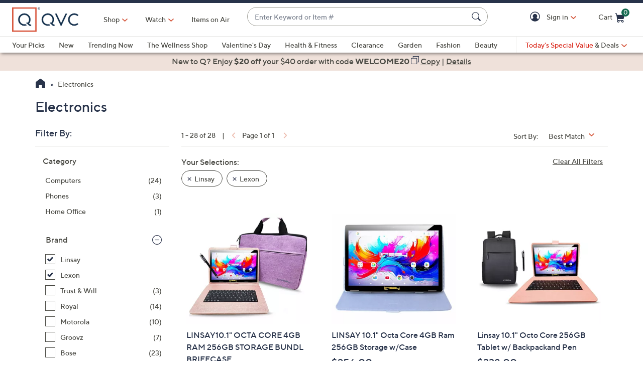

--- FILE ---
content_type: text/html
request_url: https://cdn.bambuser.net/player/iframeapi/?frameId=player-3133100&resourceUri=https%3A%2F%2Fcdn.bambuser.net%2Fbroadcasts%2F9cebb140-48f6-4f59-8c1c-cd50fa71c365%3Fda_id%3D666b329a-3ca8-ce7d-7394-b64dc4f5d3a8%26da_timestamp%3D1768442417%26da_ttl%3D0%26da_signature_method%3DHMAC-SHA256%26viewercount%3D0%26da_static%3D1%26da_signature%3D489bad17d74abcebb82c4cdb90f4a864aef804810beee87bac7c03cc9399eb9e&volume=1&autoplay=false&audioDescriptionEnabled=false&captionsEnabled=false&timeshift=false&usePreviewAsPoster=false&host=lcx-widgets.bambuser.com&_experimentalTouchSurfaceLogic=false
body_size: 3570
content:
<!DOCTYPE html><html><head><meta charset="utf-8"><meta name="viewport" content="width=device-width"><link rel="dns-prefetch" href="https://cdn.bambuser.net/"><link rel="dns-prefetch" href="https://live-content.bambuser.io"><link rel="dns-prefetch" href="https://telemetry.bambuser.io/"><link rel="dns-prefetch" href="https://eu-west-1-s3archive.bambuser.io/"><link rel="dns-prefetch" href="https://eu-west-1-archive.bambuser.io/"><link rel="dns-prefetch" href="https://us-west-2-s3archive.bambuser.io/"><link rel="dns-prefetch" href="https://us-west-2-archive.bambuser.io/"><link rel="dns-prefetch" href="https://ap-northeast-1-s3archive.bambuser.io/"><link rel="dns-prefetch" href="https://ap-northeast-1-archive.bambuser.io/"><style>html, body {
  margin: 0;
  background-color: black;
  overflow: hidden;
}
#player {
  position: absolute;
  top: 0;
  left: 0;
  right: 0;
  bottom: 0;
}
video {
  width: 100%;
  height: 100%;
}
#play-trigger-surface {
  position: absolute;
  top: 0;
  left: 0;
  right: 0;
  bottom: 0;
  z-index: 100000;
  opacity: 0;
}</style><script>function getQueryParameter(name, defaultValue, dataType) {
   return getParameter(name, defaultValue, dataType);
}

function getHashParameter(name, defaultValue, dataType) {
  return getParameter(name, defaultValue, dataType, 'hash');
}

function getParameter(name, defaultValue, dataType, type) {
  var regex = new RegExp(name + '=([^$|^&]+)');
  var match = (type === 'hash' ? window.location.hash : window.location.search).match(regex);
  if (!match) return defaultValue;
  var value = match[1];
  if (dataType === Boolean) {
    value = value.toLowerCase();
    return !(value === '0' ||
      value === 0 ||
      value === 'false' ||
      value === 'no');
  }
  if (dataType === Number) {
    value = parseFloat(value);
    return isNaN(value) ? defaultValue : value;
  }
  if (dataType === Array) {
    return decodeURIComponent(value).split(',').map(function(param) {
      return param.trim();
    });
  }
  return decodeURIComponent(value);
}

var host = getQueryParameter('host', null);
if (host) {
  window.BAMBUSER_IFRAME_PARENT_HOST = host; // The player might use this
}
</script><script src="https://cdn.bambuser.net/player/lib/bambuser-video-core/latest/bambuser-video-core.min.js"></script></head><body><div id="play-trigger-surface"></div><div id="player"></div><script>var video;
var frameId = getQueryParameter('frameId');
var resourceUri = getQueryParameter('resourceUri');
var applicationId = getQueryParameter('applicationId', '8oWeUkW3TKSxDJEndIqrA');
var autoplay = getQueryParameter('autoplay', false, Boolean);
var timeshift = getQueryParameter('timeshift', false, Boolean);
var autores = getQueryParameter('autores', true, Boolean);
var allowedPlayerTypes = getQueryParameter('allowedPlayerTypes', undefined, Array);
var allowedPresets = getQueryParameter('allowedPresets', undefined, Array);
var broadcastState = getQueryParameter('broadcastState');
var audioDescriptionEnabled = getQueryParameter('audioDescriptionEnabled', false, Boolean);
var captionsEnabled = getQueryParameter('captionsEnabled', false, Boolean);
var usePreviewAsPoster = getQueryParameter('usePreviewAsPoster', undefined, Boolean);
var _experimentalTouchSurfaceLogic = getQueryParameter('_experimentalTouchSurfaceLogic', false, Boolean);
var volume = getQueryParameter('volume', 1, Number);
var useSafePostMessage = isLegacyBrowser();

var temporalDimension = getHashParameter('t', '', String).split(',').map(function(value) {
  return parseInt(value)
});

if (volume > 1) volume = 1;
if (volume < 0) volume = 0;

var triggerSurfaceEl = document.getElementById('play-trigger-surface');
if (triggerSurfaceEl) {
  if (_experimentalTouchSurfaceLogic) {
    triggerSurfaceEl.addEventListener('click', function() {
      if (!video.paused && video.muted) {
        video.muted = false;
      } else if (video.paused) {
        video.play();
      }
      if (triggerSurfaceEl.parentNode) {
        triggerSurfaceEl.parentNode.removeChild(triggerSurfaceEl);
      }
    });
  } else {
    if (triggerSurfaceEl.parentNode) {
      triggerSurfaceEl.parentNode.removeChild(triggerSurfaceEl);
    }
  }
}

// Test message passing between host and client. Turn on
// JSON encoding of the messages upon failure.
try {
  dispatchEvent('__testDispatchEvent__', {test: 'test'});
} catch (e) {
  useSafePostMessage = true;
}

setupPlayer(resourceUri);

function setupPlayer(resourceUri) {
  var target = document.getElementById('player');

  try {
    video = BambuserVideo.createVideo({
      resourceUri: resourceUri,
      applicationId: applicationId,
      broadcastState: broadcastState,
      autores: autores,
      allowedPlayerTypes: allowedPlayerTypes,
      allowedPresets: allowedPresets,
      audioDescriptionEnabled: audioDescriptionEnabled,
      captionsEnabled: captionsEnabled,
      timeshift: timeshift,
      startPosition: temporalDimension[0],
      endPosition: temporalDimension[1],
      usePreviewAsPoster: usePreviewAsPoster
    });
    video.autoplay = autoplay;
    video.volume = volume;
    document.getElementById('player').appendChild(video);
    setupExternalInterface(video);
  } catch (error) {
    dispatchEvent('error', error.message || 'Video error');
  }
}

function dispatchEvent(eventName, data) {
  var message = {
    videoEvent: {
      frameId: frameId,
      name: eventName,
      data: data || null
    }
  };
  if (useSafePostMessage) {
    // In some older browsers (IE<11), postMessage() will only
    // support sending string-type messages. JSON encode it before
    // sending (and decode it on the receiveing client).
    message = JSON.stringify(message);
  }
  try {
    window.parent.postMessage(message, '*');
  } catch (e) {
    if (!e) return;
    if (e.toString) {
      if (e.toString().match(/attempted to read protected variable/)) return;
      if (e.toString().match(/DataCloneError/)) return;
    }
    throw e;
  }
}

function dispatchFullState() {
  dispatchEvent('__state__', {
    autoplay: !!video.autoplay,
    currentTime: parseFloat(video.currentTime),
    duration: parseFloat(video.duration),
    ended: !!video.ended,
    muted: !!video.muted,
    paused: !!video.paused,
    poster: video.poster || '',
    readyState: video.readyState,
    seeking: !!video.seeking,
    volume: parseFloat(video.volume),
    videoWidth: video.videoWidth,
    videoHeight: video.videoHeight,

    // Custom non-HTML5 properties
    // NOTE: some of the following properties are not available before
    // the video has made its (asynchronous) content request.
    // Do dispatchFullState() once more when that happens; perhaps
    // upon the 'loadedmetadata' event? (see the BambuserVideo
    // implementation for more details)
    availableCaptions: video.availableCaptions,
    broadcastId: video.broadcastId,
    broadcastStatus: video.broadcastStatus,
    captionsLanguageCode: video.captionsLanguageCode,
    contentPreset: video.contentPreset,
    currentOffsetFromStart: parseFloat(video.currentOffsetFromStart),
    isLive: !!video.isLive,
    playerType: video.playerType,
    scaleMode: video.scaleMode,
    playerInstanceId: video.playerInstanceId
  });
}

function dispatchException(exception) {
  dispatchEvent('__exception__', exception);
}

function setupExternalInterface(video) {
  if (!window.parent) return;

  // Dispatch initial state
  dispatchFullState();

  var prevReadyState = video.readyState;

  // Dispatch video events to parent window
  [
    'canplay',
    'durationchange',
    'ended',
    'error',
    'loadedmetadata',
    'loadeddata',
    'pause',
    'play',
    'playing',
    'progress',
    'seeking',
    'seeked',
    'suspend',
    'timeupdate',
    'volumechange',
    'waiting',

    // Custom events
    'availablecaptionsupdate',
    'contentrequestready',
    'viewers',

    // Vendor specific events
    'webkitendfullscreen'
  ].forEach(function(eventName) {
    video.addEventListener(eventName, function(event) {
      var data, i;
      if (eventName === 'availablecaptionsupdate') {
        data = video.availableCaptions;
      }
      if (eventName === 'durationchange') {
        data = parseFloat(video.duration);
      }
      if (eventName === 'error') {
        // Deconstruct the error instance to an object that can be sent to the client
        data = {
          name: 'Error',
          message: 'unknown video error',
        };
        if (video.error) {
          data.name = video.error.name;
          data.message = video.error.message;
        }
      }
      if (eventName === 'progress') {
        if (!video.buffered.length) return;
        data = [];
        for (i = 0; i < video.buffered.length; i++) {
          data.push([
            parseFloat(video.buffered.start(i)),
            parseFloat(video.buffered.end(i))
          ]);
        }
      }
      if (eventName === 'timeupdate') {
        data = {
          currentOffsetFromStart: parseFloat(video.currentOffsetFromStart),
          currentTime: parseFloat(video.currentTime)
        };
      }
      if (eventName === 'viewers') {
        data = video.viewers;
      }
      if (eventName === 'volumechange') {
        data = {
          volume: parseFloat(video.volume),
          muted: video.muted
        };
      }
      if (eventName === 'contentrequestready' || video.readyState !== prevReadyState) {
        // Some non-default properties on the video object
        // are not available before the content request has
        // been made. BambuserVideo will emit 'contentrequestready'
        // when that happens. Dispatch the full state again
        // (including said properties).

        // Also, dispatch the full state if the video's readyState has changed
        // since the previous event (any event). This is a bit brute-forcey
        // but kind of necessary since there is no unique event that fires
        // when readyState changes (it's supposed to change in sync with a
        // multitude of events such as loadeddata, loadedmetadata, canplay,
        // canplaythrough, waiting, etc).
        prevReadyState = video.readyState;
        dispatchFullState();
      }
      if (eventName === 'contentrequestready') {
        video.useNativeCaptionsRendering = true;
      }

      dispatchEvent(eventName, data);
    });
  });

  // Dispatch videoWidth and videoHeight whenever the resolution changes.
  var lastWidth = null;
  var shouldUpdateResoultion = false;
  function updateResolution() {
    if (lastWidth !== parseInt(video.videoWidth)) {
      lastWidth = parseInt(video.videoWidth);
      dispatchEvent('__video_dimensions__', {
        videoWidth: video.videoWidth,
        videoHeight: video.videoHeight
      });
    }
    if (shouldUpdateResoultion) {
      setTimeout(updateResolution, 1000);
    }
  }
  video.addEventListener('play', function() {
    if (!shouldUpdateResoultion) {
      shouldUpdateResoultion = true;
      updateResolution();
    }
  });
  video.addEventListener('pause', function() {
    shouldUpdateResoultion = false;
  });

  // Handle actions sent from the parent window
  window.addEventListener('message', function(event) {
    var data = event.data;
    if (typeof data === 'string') {
      try {
        data = JSON.parse(data);
      } catch (e) {
        return;
      }
    }
    if (!data || !data.action) return;
    var action = data.action;
    var value = data.value;
    try {
      switch (action) {
        case 'load':
          video.load();
          break;
        case 'pause':
          video.pause();
          break;
        case 'play':
          const playPromiseId = value;
          const playPromise = video.play();
          if (playPromise !== undefined) {
            playPromise
            .then(function() {
              dispatchEvent('__play_promise_result__', { id: playPromiseId, resolved: true });
            })
            .catch(function(err) {
              dispatchEvent('__play_promise_result__', {
                id: playPromiseId,
                resolved: false,
                error: {
                  name: err.name,
                  message: err.message,
                }
              });
            });
          } else {
            dispatchEvent('__play_promise_result__', { id: playPromiseId, resolved: true });
          }
          break;
        case 'setAutoplay':
          video.autoplay = !!value;
          break;
        case 'setCaptionsLanguageCode':
          video.captionsLanguageCode = value;
          break;
        case 'setControls':
          video.controls = !!value;
          break;
        case 'setCurrentTime':
          video.currentTime = value;
          break;
        case 'setMuted':
          video.muted = value;
          break;
        case 'setPoster':
          video.poster = value;
          break;
        case 'setScaleMode':
          video.scaleMode = value;
          break;
        case 'setVolume':
          video.volume = value;
          break;
        case 'setTimeshift':
          video.timeshift = value;
          break;
        case 'setAttribute':
          video.setAttribute(value.key, value.value);
          break;
      }
    } catch (e) {
      dispatchException(e);
    }
  }, false);
}

function isLegacyBrowser() {
  var _isLegacyBrowser = false;
  if (navigator.appName === 'Microsoft Internet Explorer') {
    var ieVersion;
    var ua = navigator.userAgent;
    var re = new RegExp('MSIE ([0-9]{1,}[\.0-9]{0,})');
    if (re.exec(ua) !== null) {
      ieVersion = parseFloat(RegExp.$1);
      if (ieVersion && ieVersion < 11) {
        _isLegacyBrowser = true;
      }
    }
  }
  if (_isLegacyBrowser) {
    isLegacyBrowser = function() { return true; }
  } else {
    isLegacyBrowser = function() { return false; }
  }
  return !!_isLegacyBrowser;
}</script></body></html>

--- FILE ---
content_type: text/javascript; charset=utf-8
request_url: https://app.link/_r?sdk=web2.86.5&branch_key=key_live_nEkZQDuMhVduEieXjJYAfofbuzf0yGoe&callback=branch_callback__0
body_size: 76
content:
/**/ typeof branch_callback__0 === 'function' && branch_callback__0("1540172600579088643");

--- FILE ---
content_type: text/javascript; charset=utf-8
request_url: https://app.link/_r?sdk=web2.86.5&branch_key=key_live_kdsXO58ZZrQsaxYGNsmWcoghutb0B538&callback=branch_callback__0
body_size: 70
content:
/**/ typeof branch_callback__0 === 'function' && branch_callback__0("1540172600508050252");

--- FILE ---
content_type: application/javascript
request_url: https://cdn.bambuser.net/player/lib/bambuser-video-iframeapi/latest/bambuser-video-iframeapi.min.js
body_size: 3177
content:
var BambuserPlayer;(()=>{var t={952:t=>{function e(t){return e="function"==typeof Symbol&&"symbol"==typeof Symbol.iterator?function(t){return typeof t}:function(t){return t&&"function"==typeof Symbol&&t.constructor===Symbol&&t!==Symbol.prototype?"symbol":typeof t},e(t)}function i(t,i){for(var a=0;a<i.length;a++){var s=i[a];s.enumerable=s.enumerable||!1,s.configurable=!0,"value"in s&&(s.writable=!0),Object.defineProperty(t,(void 0,r=function(t,i){if("object"!==e(t)||null===t)return t;var a=t[Symbol.toPrimitive];if(void 0!==a){var s=a.call(t,"string");if("object"!==e(s))return s;throw new TypeError("@@toPrimitive must return a primitive value.")}return String(t)}(s.key),"symbol"===e(r)?r:String(r)),s)}var r}var a={hostedPlayer:{host:"https://cdn.bambuser.net",path:"/player/iframeapi/"},applicationId:"8oWeUkW3TKSxDJEndIqrA",bambuserVideoCoreLibraryUrl:"https://cdn.bambuser.net/player/lib/bambuser-video-core/latest/bambuser-video-core.min.js"}||{};t.exports={create:function(t,e,i){if(t instanceof HTMLElement||(i=e,e=t),"string"!=typeof e)throw new Error("Missing resourceUri");var a={audioDescriptionEnabled:!1,captionsEnabled:!1,noFullscreen:!1,timeshift:!1,usePreviewAsPoster:void 0,_experimentalTouchSurfaceLogic:!1};i=i||{},Object.keys(a).forEach((function(t){void 0===i[t]&&(i[t]=a[t])}));var r=new s(e,i);return t instanceof HTMLElement&&r.setupPlayerIn(t),r}};var s=function(){function t(e,i){!function(t,e){if(!(t instanceof e))throw new TypeError("Cannot call a class as a function")}(this,t),this._resourceUri=e,this._opts=i,this._iframe=null,this._frameId="player-"+Math.round(1e7*Math.random()),this._attributes={},this._isReady=!1,this._startWhenReady=!1,this._loadWhenReady=!1,this._playPromises={},this._autoplay=void 0,this._buffered=[],this._controls=void 0,this._currentTime=void 0,this._duration=NaN,this._ended=!1,this._error=null,this._muted=void 0,this._paused=!0,this._poster=void 0,this._readyState=0,this._seeking=!1,this._videoHeight=0,this._videoWidth=0,this._volume=void 0,this._availableCaptions=[],this._broadcastId=void 0,this._broadcastStatus=void 0,this._captionsLanguageCode=void 0,this._contentPreset="",this._isLive=!1,this._playerType="",this._scaleMode=void 0,this._timeshift=void 0===i.timeshift?void 0:i.timeshift,this._viewers={current:0,total:0},this._playerInstanceId=void 0,this._setupExternalInterface()}var e,s;return e=t,s=[{key:"_emit",value:function(t){this._listeners&&this._listeners[t]&&this._listeners[t].forEach((function(e){e(t)}))}},{key:"_dispatchAction",value:function(t,e){var i={action:t,value:e};i=JSON.stringify(i),this._iframe&&this._iframe.contentWindow.window.postMessage(i,"*")}},{key:"_setupExternalInterface",value:function(){var t=this;window.addEventListener("message",(function(e){if(e.origin===a.hostedPlayer.host){var i=e.data;if("string"==typeof i)try{i=JSON.parse(i)}catch(t){return}var s=i.videoEvent;if(s&&s.frameId===t._frameId&&s){switch(s.name){case"__state__":t._duration=s.data.duration,t._ended=s.data.ended,t._paused=s.data.paused,t._readyState=s.data.readyState,t._seeking=s.data.seeking,t._availableCaptions=s.data.availableCaptions,t._broadcastId=s.data.broadcastId,t._broadcastStatus=s.data.broadcastStatus,t._contentPreset=s.data.contentPreset,t._isLive=s.data.isLive,t._playerType=s.data.playerType,t._playerInstanceId=s.data.playerInstanceId,t._isReady||(t._emit("ready"),t._isReady=!0,t.autoplay=r(t._autoplay)?s.data.autoplay:t.autoplay,t.timeshift=r(t._timeshift)?s.data.timeshift:t.timeshift,t.closedCaptionsLanguageCode=r(t._captionsLanguageCode)?s.data.captionsLanguageCode:t.captionsLanguageCode,t.controls=r(t._controls)?s.data.controls:t.controls,r(t._currentTime)?s.data.currentOffsetFromStart>-1?t.currentTime=s.data.currentOffsetFromStart:t.currentTime=s.data.currentTime:t.currentTime=t.currentTime,t.muted=r(t._muted)?s.data.muted:t.muted,t.poster=r(t._poster)?s.data.poster:t.poster,t.volume=r(t._volume)?s.data.volume:t.volume,t.scaleMode=r(t._scaleMode)?s.data.scaleMode:t.scaleMode,Object.keys(t._attributes).forEach((function(e){t.setAttribute(e,t._attributes[e])}))),t._startWhenReady&&Object.keys(t._playPromises).forEach((function(e){t._dispatchAction("play",e)})),t._loadWhenReady&&t.load();break;case"__video_dimensions__":s.data.videoHeight&&(t._videoHeight=s.data.videoHeight),s.data.videoWidth&&(t._videoWidth=s.data.videoWidth);break;case"__exception__":throw s.data;case"__play_promise_result__":var n,o=s.data,u=o.id,d=o.resolved,c=o.error,h=t._playPromises[u];h&&(d?h.resolve():(c&&c.name&&((n=new Error).name=c.name,n.message=c.message),h.reject(n)),delete t._playPromises[u]);break;case"availablecaptionsupdate":t._availableCaptions=s.data;break;case"ended":t._ended=!0;break;case"error":var l=new Error(s.data.message);s.data.name&&(l.name=s.data.name),t._error=l;break;case"durationchange":t._duration=s.data;break;case"pause":t._paused=!0;break;case"play":t._paused=!1;break;case"playing":case"seeked":t._seeking=!1;break;case"progress":t._buffered=s.data;break;case"seeking":t._seeking=!0;break;case"timeupdate":s.data.currentOffsetFromStart>-1?t._currentTime=s.data.currentOffsetFromStart:t._currentTime=s.data.currentTime;break;case"viewers":t._viewers=s.data;break;case"volumechange":t._volume=s.data.volume,t._muted=s.data.muted}t._emit(s.name)}}}),!1)}},{key:"addEventListener",value:function(t,e){"function"==typeof e&&(this._listeners||(this._listeners={}),this._listeners[t]||(this._listeners[t]=[]),this._listeners[t].push(e))}},{key:"removeEventListener",value:function(t,e){if(this._listeners&&this._listeners[t]){var i=this._listeners[t].indexOf(e);-1!==i&&this._listeners[t].splice(i,1)}}},{key:"setAttribute",value:function(t,e){this._attributes[t]=e,this._dispatchAction("setAttribute",{key:t,value:e})}},{key:"buffered",get:function(){var t=this;return{length:this._buffered.length,start:function(e){return t._buffered[e][0]},end:function(e){return t._buffered[e][1]}}}},{key:"autoplay",get:function(){return void 0!==this._autoplay&&this._autoplay},set:function(t){this._autoplay=!!t,this._dispatchAction("setAutoplay",this._autoplay)}},{key:"controls",get:function(){return void 0!==this._controls&&this._controls},set:function(t){this._controls=!!t,this._iframe&&!this._opts._experimentalTouchSurfaceLogic&&(this._iframe.style.pointerEvents=this._controls?"":"none"),this._dispatchAction("setControls",this._controls)}},{key:"currentTime",get:function(){return void 0===this._currentTime?0:this._currentTime},set:function(t){this._currentTime=t,this._dispatchAction("setCurrentTime",t)}},{key:"ended",get:function(){return this._ended}},{key:"error",get:function(){return this._error}},{key:"duration",get:function(){return this._duration}},{key:"muted",get:function(){return void 0!==this._muted&&this._muted},set:function(t){this._muted=!!t,this._dispatchAction("setMuted",this._muted)}},{key:"paused",get:function(){return this._paused}},{key:"poster",get:function(){return void 0===this._poster?"":this._poster},set:function(t){t?"string"==typeof t&&(t.match(/^http/)||t.match(/^\/\//)||(t.match(/^\//)||(t="/"+t),t=window.location.origin+t)):t="",this._poster=t,this._dispatchAction("setPoster",t)}},{key:"readyState",get:function(){return this._readyState}},{key:"seeking",get:function(){return this._seeking}},{key:"videoHeight",get:function(){return this._videoHeight}},{key:"videoWidth",get:function(){return this._videoWidth}},{key:"viewers",get:function(){return this._viewers}},{key:"volume",get:function(){return void 0===this._volume?1:this._volume},set:function(t){this._volume=t,this._dispatchAction("setVolume",t)}},{key:"pause",value:function(){this._dispatchAction("pause")}},{key:"play",value:function(){var t,e,i,a,s=!(arguments.length>0&&void 0!==arguments[0])||arguments[0];return this._startWhenReady=!0,s&&window.Promise&&(e="p"+Math.random(),t=new Promise((function(t,e){i=t,a=e})),this._playPromises[e]={resolve:i,reject:a}),this._dispatchAction("play",e),s?t:void 0}},{key:"load",value:function(){this._isReady||(this._loadWhenReady=!0),this._dispatchAction("load")}},{key:"availableCaptions",get:function(){return this._availableCaptions}},{key:"broadcastId",get:function(){return this._broadcastId}},{key:"broadcastStatus",get:function(){return this._broadcastStatus}},{key:"captionsLanguageCode",get:function(){return this._captionsLanguageCode},set:function(t){this._captionsLanguageCode=t,this._dispatchAction("setCaptionsLanguageCode",t)}},{key:"contentPreset",get:function(){return this._contentPreset}},{key:"isLive",get:function(){return this._isLive}},{key:"playerInstanceId",get:function(){return this._playerInstanceId}},{key:"playerType",get:function(){return this._playerType}},{key:"scaleMode",get:function(){return this._scaleMode||""},set:function(t){this._scaleMode=t,this._dispatchAction("setScaleMode",t)}},{key:"timeshift",get:function(){return this._timeshift},set:function(t){this._timeshift=t,this._dispatchAction("setTimeshift",t)}},{key:"getHTMLElement",value:function(){if(this._iframe)return this._iframe;var t=a.hostedPlayer.host+a.hostedPlayer.path,e={frameId:this._frameId,resourceUri:this._resourceUri,volume:this.volume,autoplay:this.autoplay,audioDescriptionEnabled:this._opts.audioDescriptionEnabled,captionsEnabled:this._opts.captionsEnabled,timeshift:this._opts.timeshift,usePreviewAsPoster:this._opts.usePreviewAsPoster,host:window.location.host,_experimentalTouchSurfaceLogic:this._opts._experimentalTouchSurfaceLogic};this._opts.applicationId&&(e.applicationId=this._opts.applicationId),this._opts.allowedPlayerTypes&&(e.allowedPlayerTypes=this._opts.allowedPlayerTypes.toString()),this._opts.allowedPresets&&(e.allowedPresets=this._opts.allowedPresets.toString()),t+="?"+Object.keys(e).map((function(t){return t+"="+encodeURIComponent(e[t])})).join("&"),(this._opts.startPosition||this._opts.endPosition)&&(t+="#t="+encodeURIComponent(this._opts.startPosition||"")+(this._opts.endPosition?","+encodeURIComponent(this._opts.endPosition):""));var i=this._iframe=document.createElement("iframe");return i.style.width="100%",i.style.height="100%",i.style.border=0,i.setAttribute("frameborder","0"),i.setAttribute("scrolling","no"),i.setAttribute("marginWidth","0"),i.setAttribute("marginHeight","0"),i.setAttribute("allow","autoplay"+(this._opts.noFullscreen?"":"; fullscreen")),i.src=t,i}},{key:"setupPlayerIn",value:function(t){t.innerHTML="",t.appendChild(this.getHTMLElement())}}],s&&i(e.prototype,s),Object.defineProperty(e,"prototype",{writable:!1}),t}();function r(t){return void 0===t}}},e={},i=function i(a){var s=e[a];if(void 0!==s)return s.exports;var r=e[a]={exports:{}};return t[a](r,r.exports,i),r.exports}(952);BambuserPlayer=i})();
//# sourceMappingURL=bambuser-video-iframeapi.min.js.map

--- FILE ---
content_type: application/javascript
request_url: https://www.qvc.com/qR2GKAPOKMIus/RsmWMzXx3IE/L1I/azSEDSJ0mDhfQcGE/PQ44bDJNCAE/YVt5SS/xRIhUB
body_size: 168315
content:
(function(){if(typeof Array.prototype.entries!=='function'){Object.defineProperty(Array.prototype,'entries',{value:function(){var index=0;const array=this;return {next:function(){if(index<array.length){return {value:[index,array[index++]],done:false};}else{return {done:true};}},[Symbol.iterator]:function(){return this;}};},writable:true,configurable:true});}}());(function(){qG();x1l();MTl();var EV=function(T1,Nr){return T1<=Nr;};var Gx=function(UY){var FD=UY[0]-UY[1];var lr=UY[2]-UY[3];var I1=UY[4]-UY[5];var hf=fB["Math"]["sqrt"](FD*FD+lr*lr+I1*I1);return fB["Math"]["floor"](hf);};var JP=function(Ej){var TY='';for(var ff=0;ff<Ej["length"];ff++){TY+=Ej[ff]["toString"](16)["length"]===2?Ej[ff]["toString"](16):"0"["concat"](Ej[ff]["toString"](16));}return TY;};var lL=function(){return fB["window"]["navigator"]["userAgent"]["replace"](/\\|"/g,'');};var wP=function(){return jp.apply(this,[OK,arguments]);};var A1=function(){return (DK.sjs_se_global_subkey?DK.sjs_se_global_subkey.push(Af):DK.sjs_se_global_subkey=[Af])&&DK.sjs_se_global_subkey;};var Eh=function(){return jp.apply(this,[GU,arguments]);};var HP=function(){return ["\x6c\x65\x6e\x67\x74\x68","\x41\x72\x72\x61\x79","\x63\x6f\x6e\x73\x74\x72\x75\x63\x74\x6f\x72","\x6e\x75\x6d\x62\x65\x72"];};var hj=function(sA){var Wd=0;for(var FY=0;FY<sA["length"];FY++){Wd=Wd+sA["charCodeAt"](FY);}return Wd;};var WD=function(lX){return +lX;};var AY=function(m4){if(fB["document"]["cookie"]){try{var Pf=""["concat"](m4,"=");var rr=fB["document"]["cookie"]["split"]('; ');for(var xx=0;xx<rr["length"];xx++){var Qd=rr[xx];if(Qd["indexOf"](Pf)===0){var cD=Qd["substring"](Pf["length"],Qd["length"]);if(cD["indexOf"]('~')!==-1||fB["decodeURIComponent"](cD)["indexOf"]('~')!==-1){return cD;}}}}catch(tZ){return false;}}return false;};var Nh=function(Cf,vf){return Cf<<vf;};var WA=function(JY,Hd){return JY^Hd;};var fB;var br=function r4(kr,YA){'use strict';var g1=r4;switch(kr){case TB:{var OY;tA.push(rp);return OY=LP()[dD(E4)](AV,Vp),tA.pop(),OY;}break;case JG:{return this;}break;case jI:{return this;}break;case hH:{var ZD=YA[XJ];return typeof ZD;}break;case Yb:{var J1=YA[XJ];tA.push(Rx);var mr=fB[S8(typeof qj()[lV(H8)],'undefined')?qj()[lV(UD)](E1,Oh,fO):qj()[lV(vD)].apply(null,[VX,Dr,rY])](J1);var RM=[];for(var rk in mr)RM[qj()[lV(IM)].apply(null,[NQ,gt,dq])](rk);RM[A9()[DM(S5)](cs,Qs,HO,SS,TO,Xk(r3))]();var wk;return wk=function Y3(){tA.push(Ew);for(;RM[LP()[dD(r3)].call(null,TR,Yq)];){var E2=RM[qj()[lV(Hs)].call(null,HS,lw,Xk(Xk(r3)))]();if(Rw(E2,mr)){var lM;return Y3[D2(typeof qj()[lV(pQ)],'undefined')?qj()[lV(Gz)](g9,Jq,LO):qj()[lV(UD)](Ok,Zw,Hk)]=E2,Y3[D2(typeof Gs()[ES(Cs)],GR([],[][[]]))?Gs()[ES(CM)].apply(null,[jw,Xk(Xk(r3)),Ik,ZQ]):Gs()[ES(EM)].call(null,IM,Bs,K9,rQ)]=Xk(Y2),tA.pop(),lM=Y3,lM;}}Y3[Gs()[ES(CM)](Xk({}),Cw,Ik,ZQ)]=Xk(r3);var Dn;return tA.pop(),Dn=Y3,Dn;},tA.pop(),wk;}break;case lB:{var Bq=YA[XJ];tA.push(wj);if(D2(typeof Bq,A9()[DM(vc)](bk,Kj,rQ,tt,Hs,Aw))){var IN;return IN=Gs()[ES(Vt)](X5,Xk(Xk(Y2)),DN,AT),tA.pop(),IN;}var zt;return zt=Bq[Ht()[nM(U9)](z8,HO,JR,TO)](new (fB[Ht()[nM(ls)].apply(null,[fD,rQ,M9,Q2])])(qj()[lV(UR)](Yf,cM,Q2),D2(typeof qj()[lV(Wq)],GR([],[][[]]))?qj()[lV(CQ)](Rd,H8,vz):qj()[lV(UD)].call(null,Ck,Gq,BR)),Gs()[ES(gc)].call(null,Xk([]),CM,G5,Fn))[S8(typeof Ht()[nM(WM)],'undefined')?Ht()[nM(LO)].call(null,Xt,dc,RQ,rz):Ht()[nM(U9)](z8,HO,JR,AV)](new (fB[Ht()[nM(ls)](fD,rQ,M9,mN)])(Yk()[zO(UD)](r3,Jh,Vt,jw,HO),qj()[lV(CQ)](Rd,H8,Xk(Xk({})))),D2(typeof LP()[dD(DN)],GR('',[][[]]))?LP()[dD(Bs)].call(null,Sz,pX):LP()[dD(HO)].call(null,P5,Nq))[Ht()[nM(U9)].apply(null,[z8,HO,JR,Tq])](new (fB[Ht()[nM(ls)](fD,rQ,M9,ZO)])(LP()[dD(Cw)].apply(null,[hR,p8]),qj()[lV(CQ)](Rd,H8,rQ)),A9()[DM(U9)].call(null,pQ,VD,vc,Qq,UR,Fc))[S8(typeof Ht()[nM(UD)],GR([],[][[]]))?Ht()[nM(LO)](FN,Ln,Qk,fw):Ht()[nM(U9)].call(null,z8,HO,JR,jw)](new (fB[Ht()[nM(ls)](fD,rQ,M9,r2)])(Gs()[ES(Aw)].apply(null,[HR,Xk([]),bN,KD]),qj()[lV(CQ)](Rd,H8,Gz)),D2(typeof qj()[lV(cs)],'undefined')?qj()[lV(pQ)].call(null,Dj,Xw,vz):qj()[lV(UD)].apply(null,[Uc,Qw,bO]))[Ht()[nM(U9)](z8,HO,JR,qw)](new (fB[Ht()[nM(ls)].call(null,fD,rQ,M9,g5)])(LP()[dD(ck)].apply(null,[fQ,zd]),qj()[lV(CQ)](Rd,H8,cs)),D2(typeof Gs()[ES(wQ)],'undefined')?Gs()[ES(qc)](Xk([]),rY,V5,vp):Gs()[ES(EM)](ls,tk,KO,vM))[D2(typeof Ht()[nM(ps)],GR(Gs()[ES(Vt)](Hs,dk,DN,AT),[][[]]))?Ht()[nM(U9)].apply(null,[z8,HO,JR,wQ]):Ht()[nM(LO)](l3,rn,Cj,WM)](new (fB[Ht()[nM(ls)].apply(null,[fD,rQ,M9,V9])])(Gs()[ES(E4)].call(null,bk,Xk(Xk(Y2)),IQ,Yf),D2(typeof qj()[lV(X5)],GR([],[][[]]))?qj()[lV(CQ)].apply(null,[Rd,H8,vD]):qj()[lV(UD)].apply(null,[Tc,st,vz])),Gs()[ES(Yt)](GQ,Xk(Y2),Ds,Lj))[Ht()[nM(U9)].call(null,z8,HO,JR,r5)](new (fB[D2(typeof Ht()[nM(LO)],GR([],[][[]]))?Ht()[nM(ls)].apply(null,[fD,rQ,M9,Vt]):Ht()[nM(LO)](n5,sz,x2,H8)])(qj()[lV(ZO)].call(null,F8,Sz,fQ),qj()[lV(CQ)](Rd,H8,Xk({}))),Gs()[ES(DN)].call(null,TO,Xk(Xk([])),Sj,hd))[Ht()[nM(U9)](z8,HO,JR,Sw)](new (fB[Ht()[nM(ls)](fD,rQ,M9,vD)])(Ht()[nM(Sw)](Jh,rQ,TO,bz),qj()[lV(CQ)](Rd,H8,U9)),qj()[lV(V9)](P8,CN,DN))[A9()[DM(vD)](hM,Kj,LO,Pz,pQ,Wq)](r3,rs),tA.pop(),zt;}break;case CT:{var Fq=YA[XJ];var gz=YA[sF];var N5=YA[GU];return Fq[gz]=N5;}break;case CW:{var S9=YA[XJ];var PS=YA[sF];var Ek=YA[GU];tA.push(Pk);S9[PS]=Ek[qj()[lV(Gz)].apply(null,[B2,Jq,Vt])];tA.pop();}break;case GJ:{var HQ=YA[XJ];var Yc=YA[sF];tA.push(Wt);var MO;var hO;var dN;var Lw;var E5=Gs()[ES(Q2)](r5,UD,pN,Ls);var ms=HQ[Gs()[ES(vD)].apply(null,[Xk({}),Xk([]),AR,Wp])](E5);for(Lw=r3;M5(Lw,ms[S8(typeof LP()[dD(Sw)],GR([],[][[]]))?LP()[dD(HO)].apply(null,[cn,VR]):LP()[dD(r3)](TR,XY)]);Lw++){MO=P2(Wn(f5(Yc,hs[tk]),hs[EM]),ms[LP()[dD(r3)](TR,XY)]);Yc*=hs[Vt];Yc&=hs[LO];Yc+=hs[rQ];Yc&=hs[HO];hO=P2(Wn(f5(Yc,tk),hs[EM]),ms[LP()[dD(r3)](TR,XY)]);Yc*=hs[Vt];Yc&=hs[LO];Yc+=hs[rQ];Yc&=hs[HO];dN=ms[MO];ms[MO]=ms[hO];ms[hO]=dN;}var zw;return zw=ms[D2(typeof Ht()[nM(EM)],'undefined')?Ht()[nM(Vt)].apply(null,[c2,Vt,dz,S5]):Ht()[nM(LO)].apply(null,[F9,g3,nz,Vn])](E5),tA.pop(),zw;}break;case GU:{return this;}break;case m6:{var mO=YA[XJ];return typeof mO;}break;case tE:{var Nw=YA[XJ];tA.push(zq);var x9=new (fB[Gs()[ES(ck)].call(null,Xk({}),V9,TO,Vw)])();var Uz=x9[LP()[dD(Vn)](bR,B5)](Nw);var Gn=Gs()[ES(Vt)](Xk(Xk([])),v5,DN,LZ);Uz[LP()[dD(bk)](N9,IP)](function(O5){tA.push(js);Gn+=fB[Gs()[ES(LO)](U9,Wq,zc,AO)][S8(typeof Gs()[ES(Nc)],GR('',[][[]]))?Gs()[ES(EM)].apply(null,[ps,fw,US,bq]):Gs()[ES(dq)].apply(null,[cs,gn,Y5,pV])](O5);tA.pop();});var sq;return sq=fB[LP()[dD(Sw)].call(null,pQ,Gk)](Gn),tA.pop(),sq;}break;case B7:{var QN=YA[XJ];var hS;tA.push(hw);return hS=QN&&TM(Ht()[nM(EM)](qs,tk,Ew,ck),typeof fB[S8(typeof qj()[lV(zQ)],GR([],[][[]]))?qj()[lV(UD)](dc,hN,Fc):qj()[lV(ls)].call(null,M8,vn,F3)])&&S8(QN[qj()[lV(Y2)](NA,S5,gc)],fB[qj()[lV(ls)](M8,vn,Aq)])&&D2(QN,fB[D2(typeof qj()[lV(bN)],'undefined')?qj()[lV(ls)].apply(null,[M8,vn,Xk(r3)]):qj()[lV(UD)].call(null,J2,Nn,S5)][S8(typeof Gs()[ES(bR)],'undefined')?Gs()[ES(EM)].call(null,E3,tO,xM,xS):Gs()[ES(Y2)](bz,rY,Dt,LN)])?LP()[dD(AV)](Dt,b1):typeof QN,tA.pop(),hS;}break;case sW:{return this;}break;case lH:{var Rq=YA[XJ];var JO;tA.push(r3);return JO=Rq&&TM(Ht()[nM(EM)].apply(null,[YS,tk,Ew,V9]),typeof fB[qj()[lV(ls)].apply(null,[W2,vn,UR])])&&S8(Rq[qj()[lV(Y2)](wO,S5,pQ)],fB[qj()[lV(ls)](W2,vn,ps)])&&D2(Rq,fB[qj()[lV(ls)](W2,vn,v5)][Gs()[ES(Y2)](Xk(Y2),vz,Dt,K3)])?S8(typeof LP()[dD(N2)],GR('',[][[]]))?LP()[dD(HO)](sO,k9):LP()[dD(AV)](Dt,Tn):typeof Rq,tA.pop(),JO;}break;case qF:{var kw=YA[XJ];var wt=YA[sF];var Jk=YA[GU];tA.push(IQ);try{var H5=tA.length;var dn=Xk(Xk(XJ));var sS;return sS=kj(lH,[Gs()[ES(H8)].apply(null,[Q5,Xk(r3),N9,Fd]),qj()[lV(m2)](Uh,g5,WM),Ht()[nM(cq)].apply(null,[Rz,EM,hR,jw]),kw.call(wt,Jk)]),tA.pop(),sS;}catch(A3){tA.splice(Zz(H5,Y2),Infinity,IQ);var Pw;return Pw=kj(lH,[Gs()[ES(H8)](Cw,dM,N9,Fd),S8(typeof qj()[lV(Ds)],'undefined')?qj()[lV(UD)](dQ,G9,IM):qj()[lV(Bs)](I3,jz,Xk(Y2)),Ht()[nM(cq)](Rz,EM,hR,AV),A3]),tA.pop(),Pw;}tA.pop();}break;case dJ:{var kt=YA[XJ];var p3=YA[sF];var lz=YA[GU];return kt[p3]=lz;}break;case KW:{var XN;tA.push(Qw);return XN=new (fB[Yk()[zO(WM)](fq,pS,Vt,F3,WM)])()[Yk()[zO(cq)].call(null,ws,rq,dq,vR,Y2)](),tA.pop(),XN;}break;case Db:{var x3=YA[XJ];tA.push(BS);var m3=fB[qj()[lV(vD)](n2,Dr,r5)](x3);var zM=[];for(var Hz in m3)zM[D2(typeof qj()[lV(Jq)],'undefined')?qj()[lV(IM)](Sq,gt,H8):qj()[lV(UD)].call(null,NS,rt,Gz)](Hz);zM[S8(typeof A9()[DM(v9)],GR([],[][[]]))?A9()[DM(ps)](dq,q5,Uq,qS,HR,ck):A9()[DM(S5)].apply(null,[F3,Bz,HO,SS,Xk(Xk(Y2)),EM])]();var Bw;return Bw=function tN(){tA.push(rO);for(;zM[LP()[dD(r3)].apply(null,[TR,PO])];){var Pq=zM[qj()[lV(Hs)].apply(null,[kk,lw,v9])]();if(Rw(Pq,m3)){var BM;return tN[qj()[lV(Gz)](LN,Jq,Qk)]=Pq,tN[Gs()[ES(CM)].call(null,tk,fN,Ik,As)]=Xk(Y2),tA.pop(),BM=tN,BM;}}tN[Gs()[ES(CM)](Z5,hM,Ik,As)]=Xk(hs[Q2]);var GM;return tA.pop(),GM=tN,GM;},tA.pop(),Bw;}break;case F6:{tA.push(qk);this[Gs()[ES(CM)](bO,r2,Ik,IO)]=Xk(r3);var Cz=this[S8(typeof Gs()[ES(t9)],'undefined')?Gs()[ES(EM)](qc,fQ,Es,QQ):Gs()[ES(Fc)](rQ,vz,MS,vs)][r3][LP()[dD(Tq)](MN,k8)];if(S8(qj()[lV(Bs)](HM,jz,Gz),Cz[Gs()[ES(H8)].call(null,qw,vz,N9,cn)]))throw Cz[Ht()[nM(cq)](FN,EM,hR,Cw)];var B9;return B9=this[qj()[lV(IS)](T5,bS,Y2)],tA.pop(),B9;}break;case vH:{var Fz=YA[XJ];var p9=YA[sF];var DQ=YA[GU];tA.push(QM);Fz[p9]=DQ[qj()[lV(Gz)].apply(null,[vQ,Jq,fO])];tA.pop();}break;case K6:{tA.push(l5);this[Gs()[ES(CM)].call(null,IM,Xk(Xk({})),Ik,sZ)]=Xk(r3);var wz=this[Gs()[ES(Fc)](gc,U3,MS,Mj)][r3][LP()[dD(Tq)](MN,jV)];if(S8(qj()[lV(Bs)](m5,jz,j2),wz[Gs()[ES(H8)](DN,Vt,N9,KV)]))throw wz[Ht()[nM(cq)](Bn,EM,hR,PM)];var nk;return nk=this[qj()[lV(IS)].call(null,fZ,bS,Xk(Xk(Y2)))],tA.pop(),nk;}break;case KE:{var wS=YA[XJ];var ks=YA[sF];tA.push(LN);var Lz;return Lz=GR(fB[qj()[lV(WM)](LN,QR,j2)][S8(typeof LP()[dD(GQ)],'undefined')?LP()[dD(HO)].apply(null,[wO,T5]):LP()[dD(fQ)].call(null,Dq,wL)](H3(fB[qj()[lV(WM)](LN,QR,m2)][Ht()[nM(Gz)].call(null,Fd,rQ,U3,r2)](),GR(Zz(ks,wS),Y2))),wS),tA.pop(),Lz;}break;case Hg:{var Ns=YA[XJ];var Rk=YA[sF];var F2=YA[GU];tA.push(JN);try{var GO=tA.length;var f2=Xk(sF);var Ys;return Ys=kj(lH,[Gs()[ES(H8)].call(null,Yt,DN,N9,Jd),qj()[lV(m2)].apply(null,[YL,g5,ls]),Ht()[nM(cq)](Sc,EM,hR,U9),Ns.call(Rk,F2)]),tA.pop(),Ys;}catch(SM){tA.splice(Zz(GO,Y2),Infinity,JN);var K2;return K2=kj(lH,[Gs()[ES(H8)](r2,Xk([]),N9,Jd),qj()[lV(Bs)](fz,jz,Xk([])),Ht()[nM(cq)](Sc,EM,hR,Yt),SM]),tA.pop(),K2;}tA.pop();}break;case qb:{var pw;tA.push(mQ);return pw=LP()[dD(E4)](AV,Gc),tA.pop(),pw;}break;case nb:{tA.push(rM);var Vz=[qj()[lV(V5)](xD,Dw,Bs),D2(typeof LP()[dD(F3)],'undefined')?LP()[dD(r5)](r2,zj):LP()[dD(HO)].apply(null,[Dr,f9]),A9()[DM(Wq)](H8,k9,vD,WR,Xk(Xk({})),Q2),Gs()[ES(Jq)](V9,Bs,Jq,Lf),Gs()[ES(Vn)](Hs,U3,Z2,p4),Gs()[ES(mN)](bO,Xk(r3),Y2,fV),Ht()[nM(Wq)](q2,hM,Ic,BR),qj()[lV(j2)].call(null,Uj,Tk,ck),A9()[DM(wQ)](bz,VN,WM,AV,r2,WM),qj()[lV(g5)].call(null,tQ,Mc,g5),S8(typeof qj()[lV(IM)],'undefined')?qj()[lV(UD)](zz,Mk,jw):qj()[lV(qw)].apply(null,[nD,Rx,dq]),Gs()[ES(v5)].call(null,E4,Xk([]),cM,Hp),LP()[dD(Hs)](Tq,OL),Yk()[zO(S5)].apply(null,[D9,VM,Tq,mN,vD]),Ht()[nM(wQ)].apply(null,[bs,Gz,C5,m2]),Yk()[zO(dq)](hR,Mw,WM,rY,r3),Yk()[zO(Q2)].apply(null,[ck,Mw,ps,E4,gn]),Ht()[nM(hM)](Ls,U9,St,F3),LP()[dD(IS)].apply(null,[Hn,hV]),Ht()[nM(fw)](Fn,Nc,G5,j5),LP()[dD(HR)](Oc,B4),A9()[DM(hM)](Wq,Fn,vR,JM,r3,Y2),Gs()[ES(BR)](Xk(Xk({})),vz,Q2,Bh),qj()[lV(E3)].apply(null,[jj,vR,Qk]),qj()[lV(dM)].apply(null,[QQ,IQ,E4]),S8(typeof LP()[dD(UD)],GR('',[][[]]))?LP()[dD(HO)](Cn,Rx):LP()[dD(UR)](nO,sd),D2(typeof qj()[lV(Vt)],GR('',[][[]]))?qj()[lV(PM)](Rh,Aq,ps):qj()[lV(UD)](lR,vD,bk)];if(TM(typeof fB[LP()[dD(cs)](pq,Yp)][D2(typeof qj()[lV(ps)],GR('',[][[]]))?qj()[lV(rs)](Nf,j2,r2):qj()[lV(UD)](g9,jO,fQ)],qj()[lV(Sw)](Ex,v5,tO))){var Zk;return tA.pop(),Zk=null,Zk;}var qO=Vz[S8(typeof LP()[dD(F3)],GR([],[][[]]))?LP()[dD(HO)](In,J3):LP()[dD(r3)].call(null,TR,WP)];var Ct=Gs()[ES(Vt)](Xk([]),Yt,DN,rf);for(var DS=hs[Q2];M5(DS,qO);DS++){var nN=Vz[DS];if(D2(fB[LP()[dD(cs)].apply(null,[pq,Yp])][qj()[lV(rs)](Nf,j2,Xk(Y2))][nN],undefined)){Ct=Gs()[ES(Vt)].apply(null,[tO,Xk(r3),DN,rf])[qj()[lV(vz)].apply(null,[QD,Uw,hM])](Ct,Ht()[nM(H8)](sN,Y2,wQ,Z5))[qj()[lV(vz)](QD,Uw,Xk({}))](DS);}}var cw;return tA.pop(),cw=Ct,cw;}break;case Dm:{var EN=YA[XJ];var w5;tA.push(GQ);return w5=kj(lH,[Gs()[ES(vz)].call(null,Xk([]),Tk,xc,k2),EN]),tA.pop(),w5;}break;case qU:{return this;}break;case lU:{var z2=YA[XJ];tA.push(RN);var dw;return dw=kj(lH,[Gs()[ES(vz)](EM,ZM,xc,Pp),z2]),tA.pop(),dw;}break;case CG:{return this;}break;}};var O9=function jt(M2,xQ){var Ft=jt;for(M2;M2!=Ng;M2){switch(M2){case Hb:{Cq=rQ*rs+Vt*tk*LO;pt=HO-Vt-Y2+tk*rs;cR=bz*LO*rQ*EM+Y2;R9=rQ*rs+Vt*bz*LO;Kn=bz-Y2+rs*LO;bQ=vc+LO+rs*HO-tk;M2+=vK;}break;case km:{for(var Uk=r3;M5(Uk,Bk[rS[r3]]);++Uk){A9()[Bk[Uk]]=Xk(Zz(Uk,ps))?function(){T2=[];jt.call(this,zW,[Bk]);return '';}:function(){var Tw=Bk[Uk];var Az=A9()[Tw];return function(Rt,xt,P9,QS,tn,bM){if(S8(arguments.length,r3)){return Az;}var HN=jt(H,[vc,xt,P9,QS,Q2,Xk({})]);A9()[Tw]=function(){return HN;};return HN;};}();}M2=Ng;}break;case I6:{x5=TO*bz+rs+jw*HO;Tn=TO*rQ*EM-bz;YN=rs*Vt-EM+bz*LO;H9=HO*TO*vc+rQ*bz;M2-=GF;Un=bz+tk*rs+Vt-LO;lQ=HO*rs-Vt+EM*rQ;lt=Vt-tk+TO*rQ*LO;}break;case Vm:{Qj=LO*rQ+rs*tk-Vt;Qt=LO*tk*Vt*rQ-vc;Tz=Y2-vc+rQ*jw*HO;Sn=jw*rs-TO*LO+Vt;OM=rs+bz*HO*Vt*EM;M2=CB;vj=HO+rs*LO+rQ+Vt;vq=Vt*rs-EM*vc-bz;}break;case E6:{I2=LO+Vt*HO+bz*TO;Oq=rQ-Y2+tk*jw*Vt;zR=tk+TO+rQ*rs+EM;L2=rs-jw+TO*tk+EM;M2+=WE;An=vc*rs*EM-tk-Vt;YO=rs*Vt-bz+EM*HO;ct=V3+YO+Pt+AN-ln-m5;}break;case mU:{M2=LU;kn=EM*rs+vc+bz+rQ;At=Vt*rs-bz+TO;N9=Vt*bz-LO+vc*rs;FO=Y2*rQ*rs-HO*tk;lN=rs+LO*TO+EM*Vt;MR=Y2*TO*HO-LO+rQ;}break;case ZE:{return jp(tI,[Ut]);}break;case JW:{M2=RE;jQ=rs*tk-rQ+HO*EM;XQ=rs*EM+Vt+bz*vc;Fs=rs*jw-Vt*Y2*bz;Ms=tk*TO+rQ*vc*jw;Jc=rQ*rs+vc+EM*jw;}break;case tg:{return CR;}break;case ng:{M2=Ng;return pR;}break;case SK:{if(l9(hq,r3)){do{var k5=P2(Zz(GR(hq,hn),tA[Zz(tA.length,Y2)]),xn.length);var VQ=S2(f3,hq);var Kw=S2(xn,k5);Kz+=jt(JG,[Wn(wN(Wn(VQ,Kw)),lO(VQ,Kw))]);hq--;}while(l9(hq,r3));}M2-=db;}break;case ll:{xs=HO*EM*TO-bz+tk;w2=rs+Vt*bz*HO-EM;b3=rs*bz-HO*LO*tk;C9=HO*bz+rs*Vt-tk;J9=Vt*Y2*TO-tk+bz;q9=rs*LO+TO-bz-Y2;M2=IF;}break;case nG:{OR=LO+rs*rQ+tk;W3=TO+rs*Vt+EM;Os=LO+bz*jw*Vt-rQ;wO=rs*bz-vc-jw*EM;XS=vc+LO+rs*Vt+Y2;wc=rQ-Vt*EM+rs*tk;M2=WU;b5=TO*tk+Vt*LO*jw;}break;case Mm:{pO=Vt*tk*Y2*LO+rs;x2=Vt*bz*jw+Y2-rs;xq=Y2*TO*tk-rQ+Vt;Hn=rQ*TO-LO*HO+rs;G2=tk*TO+rQ-LO;M2=bF;Z2=bz*TO-HO-Vt*rQ;Vq=vc+tk+jw*bz*EM;}break;case Bg:{M2+=JW;return Cc;}break;case W6:{M2=Hl;R5=TO*Y2+jw+HO+rs;B3=jw*Y2*TO*EM;Et=Y2-jw+TO*EM*bz;j9=HO*rs+EM+vc;W9=TO*LO+tk+bz;kk=HO*rs+TO+LO*vc;lS=rs*rQ+TO+HO-Vt;}break;case TH:{c2=tk*rs-jw-HO-vc;dz=TO+Y2+HO*rs-bz;fz=rQ*rs-EM-Vt*bz;hz=rs*rQ-vc*LO*Y2;IR=rs*HO+TO*bz;M2-=nH;rt=LO*rs-bz+Vt-TO;}break;case xF:{var ZR=P2(Zz(Hq,tA[Zz(tA.length,Y2)]),WM);M2+=QT;var Jn=Sk[mS];var Kk=r3;}break;case TF:{OO=HO+jw*TO+Vt+Y2;sQ=rs+EM*bz*TO-jw;zS=rs-HO-tk+TO*jw;M2=Ng;}break;case vm:{GS=bz+EM*jw*rQ;Tt=jw*EM*vc+Vt*TO;Eq=TO*rQ+vc+EM-jw;Nt=TO*LO+jw*vc+bz;M2=Am;Fk=LO*Y2*jw+rs*bz;}break;case NB:{mn=jw*HO*bz-vc*rs;M2=DW;W5=bz*tk*rQ-jw*Y2;jc=tk*rs+Vt*LO+Y2;Qz=TO*HO*vc+rs*LO;wR=HO*tk*jw-vc+Y2;Iw=Vt*rs+bz+EM-TO;DO=TO+LO+bz*rs;NS=rs*bz+tk-jw*LO;}break;case wT:{M2=Ng;for(var jk=r3;M5(jk,Mt.length);++jk){Gs()[Mt[jk]]=Xk(Zz(jk,EM))?function(){return kj.apply(this,[nW,arguments]);}:function(){var Xq=Mt[jk];return function(Ks,bw,wn,gk){var tq=dO(S5,U9,wn,gk);Gs()[Xq]=function(){return tq;};return tq;};}();}}break;case f6:{M2=Qm;lc=tk*rs+EM*rQ-Y2;sn=LO*rs+HO+bz-Y2;LM=tk+HO*Vt*EM*jw;PN=vc+rQ*bz*jw+rs;RQ=HO*tk+rs+LO*TO;gw=rs*bz-vc+LO;}break;case Gl:{LQ=TO-Vt+LO*rs-EM;Ez=Vt*tk*jw+EM+LO;M2=VT;ss=bz*Vt*EM*rQ+HO;Pc=EM+Vt*rs+bz+vc;qQ=rQ+rs+LO*bz+TO;Vs=rs*bz-LO-Y2-TO;}break;case MB:{p5=bz+jw*Vt+rs-HO;cQ=TO*bz-EM+Vt-jw;Vc=LO*HO+Vt*EM*bz;V2=rs*vc+TO*Vt+rQ;sw=bz*vc*HO+EM*rQ;M2-=kK;Qn=LO*jw+rs*tk-Y2;}break;case jb:{n5=rs+jw*EM-bz+HO;t9=rQ*vc-Y2+rs+bz;jM=bz+rs+Vt+tk;M2=fE;k9=tk-TO+Y2+rs*jw;Y5=Y2*bz+rs+tk+LO;UQ=rQ*rs*Y2-tk+EM;}break;case dg:{Gw=rs*HO+LO+jw*rQ;n9=rQ*HO+rs*tk;xN=HO*EM*TO+LO-vc;RR=rs+bz*jw*HO+EM;Ps=rs*bz+EM-tk-TO;ER=HO*Y2+tk*rs+LO;M2-=kI;E1=tk*HO*jw-EM;}break;case CB:{ZS=rQ+EM*rs+jw;tj=vc+LO*bz*EM*Vt;UM=tk*rs+Vt-TO+vc;M2=BW;KS=rs*bz-EM*tk;qq=rs*vc+HO*jw+TO;}break;case TE:{rq=TO*Vt*rQ-jw*HO;ws=HO+EM*rs+jw-TO;hk=tk*rQ*LO*vc-bz;On=rs*EM-bz-Vt-Y2;M2=Zm;Zw=rs*bz-TO+rQ+LO;cz=rs*Vt+jw*HO+EM;R2=rQ*HO+rs*bz+Y2;}break;case lH:{var Fw=xQ[XJ];var pR=GR([],[]);var VS=Zz(Fw.length,Y2);M2=ng;while(l9(VS,r3)){pR+=Fw[VS];VS--;}}break;case MG:{vw=Vt*HO*TO+tk+EM;A5=TO+Vt*jw*tk*EM;Ww=rQ+tk*TO*vc+HO;J3=HO*rs+Vt+TO*vc;XR=rs*bz+tk*rQ;M2=Bm;Ot=LO*HO-Vt+rs*tk;HM=Y2*vc+rs*EM-bz;}break;case Ab:{mq=tk+HO*TO+jw-Vt;Iq=Vt+jw*tk+HO*EM;Hk=Vt+HO+tk*jw;M2-=OG;xO=vc-jw+bz+LO*TO;AN=Y2+rs*EM-LO-vc;Wz=Y2+rQ*LO*TO-tk;pq=LO*rQ*Y2*HO+Vt;Dt=vc*rs+HO-tk;}break;case PH:{var Ut=GR([],[]);var Bc=nQ[kz];for(var qz=Zz(Bc.length,Y2);l9(qz,r3);qz--){var CS=P2(Zz(GR(qz,p2),tA[Zz(tA.length,Y2)]),lk.length);var kN=S2(Bc,qz);var nt=S2(lk,CS);Ut+=jt(JG,[lO(Wn(wN(kN),nt),Wn(wN(nt),kN))]);}M2=ZE;}break;case RH:{G3=rs*EM+vc*TO*jw;zk=TO+rs*tk+HO+rQ;EO=vc*rQ*TO+tk-LO;Wc=EM*TO+rs*Y2*LO;pM=vc+EM+tk*LO*jw;SR=Y2+rs*rQ-LO*EM;Rn=Y2+EM+rs*jw-TO;M2+=hb;}break;case C7:{dM=TO-Vt+bz+jw*rQ;PM=tk+jw*bz-LO+rQ;En=rs*bz+EM+tk+TO;Sz=EM*rQ*bz-LO-TO;M2-=NI;}break;case hH:{M2+=KW;var nR=xQ[XJ];cj.kB=jt(lH,[nR]);while(M5(cj.kB.length,T3))cj.kB+=cj.kB;}break;case YT:{Dz=rs-Vt+EM*tk*TO;M2=Cg;CN=HO*Y2+rs;nn=rQ-HO+bz+rs*Y2;Pz=jw+TO+rQ+rs+tk;rc=TO+vc*rs+Vt-tk;MN=TO*bz-jw-EM-LO;}break;case CW:{M2+=xU;I5=bz*jw*tk+LO+Y2;Xz=LO*Y2*bz*HO*EM;pz=EM+rQ*rs-LO*tk;l3=Y2-vc+bz*tk*rQ;Nk=LO+bz*rs-Vt*tk;D5=rQ*TO*EM-vc*jw;K5=Vt+tk*bz*LO;Fn=rs*jw+EM-LO-bz;}break;case hB:{g2=vc+HO*Vt*TO+jw;Ec=Vt*rs-EM-LO;M2=lK;gt=bz+Vt*TO*Y2+rs;w9=bz*EM*TO-rQ;}break;case Jl:{tA.push(dQ);c9=function(Us){return jt.apply(this,[hH,arguments]);};M2=Ng;cj.call(null,qw,OS);tA.pop();}break;case cB:{Oz=rs*HO+bz*jw+rQ;M2-=d7;xz=tk*rQ*jw*Y2+vc;E9=EM*TO*tk-bz;gS=jw+TO*vc*HO-rQ;KM=rQ*tk*bz*Y2;O2=rs*HO-Vt*jw+Y2;Qs=jw*HO*LO;}break;case ZG:{var KN=xQ[rE];M2+=SW;if(S8(typeof Nz,rS[EM])){Nz=T2;}var CR=GR([],[]);cS=Zz(FM,tA[Zz(tA.length,Y2)]);}break;case LF:{kO=rs*vc-bz+tk-Vt;NR=Vt+rs*HO+LO+EM;WR=rQ*TO-bz*Y2+tk;vQ=vc+TO-rQ+rs*tk;It=tk*LO*vc*HO+jw;M2=tH;}break;case UT:{dS=LO*HO+jw+rs+tk;xk=rs*HO+bz-Vt-TO;A2=bz+EM*tk+LO*rs;M2+=A6;bS=bz*vc*jw+LO*HO;Hs=Vt*TO-bz*HO+jw;s9=rs*jw-rQ*Y2-HO;QQ=HO+TO+vc+rs*bz;}break;case qH:{while(M5(r9,s5[qN[r3]])){Yk()[s5[r9]]=Xk(Zz(r9,Y2))?function(){U5=[];jt.call(this,v6,[s5]);return '';}:function(){var sR=s5[r9];var fk=Yk()[sR];return function(KR,RO,GN,tS,m9){if(S8(arguments.length,r3)){return fk;}var PQ=jp.call(null,GU,[KR,RO,GN,AV,ww]);Yk()[sR]=function(){return PQ;};return PQ;};}();++r9;}M2+=Mb;}break;case qB:{z5=vc*TO*rQ+rs-tk;bc=rs-EM+bz*TO-HO;AQ=jw*Y2*bz+Vt+HO;YS=bz+EM*TO-tk+vc;NO=vc+TO+bz*HO+rQ;M2-=OK;qt=TO+bz+vc*tk*Vt;}break;case Hl:{DN=Y2+tk*bz-Vt-HO;Lc=Y2-LO+HO*bz*EM;fN=rQ*tk+Vt+HO+TO;L3=Y2-HO-EM+bz*rs;Zq=rs*HO-EM+LO+TO;c5=HO*rs+bz-Y2;M2-=rm;Yq=rs*bz+EM-tk;}break;case pg:{fs=vc+tk+rs*Vt+TO;Rj=vc*LO-bz+rs*Vt;KQ=bz*TO+Y2-HO;WN=jw*TO*vc-tk-Y2;M2=JW;Q9=Vt+LO*tk*bz+rQ;VO=TO*LO*EM-tk*bz;}break;case hE:{M2=PH;var h9=xQ[XJ];var F5=xQ[sF];var kz=xQ[GU];var p2=xQ[UE];var lk=nQ[U9];}break;case GG:{ON=bz-Vt-LO+tk*TO;M2=R;fM=LO+EM+rs*rQ+vc;Cs=rs+bz*EM-tk+HO;zn=rs*EM+rQ-Vt+bz;}break;case kE:{qM=bz*Y2-HO+rQ*rs;Zs=jw*TO+LO*bz;fq=vc*EM+HO*rQ*LO;DR=rs*rQ+bz+LO*TO;Dc=rs*HO+LO+tk+TO;gq=TO+LO+bz*rQ*jw;M2=dF;gs=rQ*bz*jw+tk;}break;case PE:{U2=bz*HO*LO;MM=rQ*jw*bz+rs*vc;vN=HO*rQ+LO+rs*tk;H2=rs*tk-vc-EM*bz;M2-=AF;ds=LO-vc-EM+rs*HO;mz=rs*Vt*vc-tk+TO;}break;case WU:{rR=tk*EM*TO-jw*Y2;gQ=HO*rs+TO-LO;M2=pg;T9=LO*rs-Vt+bz-vc;WO=tk+rQ*rs+EM-Vt;}break;case rm:{UO=Vt*bz*jw*Y2+rs;XO=vc-Y2+Vt*rs-HO;Yz=rs*HO-tk*vc-LO;M2+=hF;UN=rs*Vt+EM+HO*vc;pn=rs*rQ+Vt+tk+TO;jn=Y2*TO*Vt*LO-rs;bt=rs*Y2*bz-jw*vc;}break;case Vg:{HR=rQ*tk+TO;RN=TO*bz-tk*Vt-jw;M2-=P6;rO=rs-tk+TO*rQ-bz;Iz=bz+Y2+tk*rs-HO;}break;case dJ:{var BN=xQ[XJ];var Gt=GR([],[]);for(var Ss=Zz(BN.length,Y2);l9(Ss,r3);Ss--){Gt+=BN[Ss];}return Gt;}break;case R:{Dk=ON-fM+Cs+Gc+zn+mN;BQ=tk*rs+EM-Y2+LO;FQ=bz*rs-Y2-tk*Vt;M2=UT;ht=rs*LO+HO+TO-tk;}break;case SJ:{M2+=B;for(var kq=r3;M5(kq,mR[LP()[dD(r3)].call(null,TR,Lm)]);kq=GR(kq,Y2)){(function(){var kM=mR[kq];tA.push(Ok);var zs=M5(kq,tM);var Ac=zs?qj()[lV(r3)].call(null,D3,mq,Nc):LP()[dD(Y2)].apply(null,[ZO,PF]);var cN=zs?fB[Gs()[ES(r3)].apply(null,[Hk,cq,xO,JF])]:fB[LP()[dD(vc)](Iq,Pl)];var YM=GR(Ac,kM);DK[YM]=function(){var xR=cN(gR(kM));DK[YM]=function(){return xR;};return xR;};tA.pop();}());}}break;case Dm:{var C2=xQ[XJ];M2+=d7;dO.wK=jt(dJ,[C2]);while(M5(dO.wK.length,A))dO.wK+=dO.wK;}break;case PK:{t5=tk+Vt*rs-rQ*vc;kQ=HO*LO-Y2+rs*tk;M2=pm;JR=LO*jw*bz+Vt+vc;M9=Y2-EM+bz*jw*LO;Ck=TO*bz*vc+HO;Xt=HO*Y2*vc*TO-bz;}break;case BJ:{jS=HO*TO-LO-EM-Y2;Rc=jw+rs*HO+LO+TO;M2=MB;SO=HO-TO+tk+rs*Vt;jR=jw+bz+HO*vc*TO;}break;case sE:{Qc=TO+rs*Vt+EM+LO;zN=tk+Vt*LO*TO-jw;ft=Y2+tk+LO*TO*Vt;Wk=bz+rs*HO+EM*Vt;Xs=bz*tk*LO-vc;M2=f6;Zn=HO*rs+TO-jw*bz;Vk=vc*TO*HO-Vt;YQ=jw-Y2+rs*bz+tk;}break;case KB:{M2+=bl;r5=Y2+LO+rQ*EM*Vt;gn=rQ*EM+HO-LO+TO;mN=EM+bz*tk;Sq=TO*HO*EM*Y2-tk;V5=LO*bz*vc+HO-Vt;Is=jw+Vt*EM*LO;Gc=HO*rs-Y2+LO+bz;Jw=HO*bz+tk*jw*vc;}break;case jG:{hN=rQ*rs-EM-TO-bz;lq=EM-TO+tk*rs-Y2;Js=rQ*rs+bz*HO+jw;TN=Vt*EM+bz*rs+HO;SS=TO*vc*HO+tk+jw;LS=jw*LO*HO+TO*EM;Mq=HO*Vt-rQ+bz*rs;M2=CW;}break;case jU:{U9=rQ*Vt-bz+LO;F3=vc+rQ-EM+bz+jw;fO=Y2+tk*LO+vc;H8=LO*bz-Y2-vc*HO;Qk=HO+jw-Vt+bz+EM;M2=Nm;}break;case YF:{nc=rs*rQ-EM-LO;BO=EM*jw*TO-vc*tk;M2=bH;vk=LO*rs+bz+Y2;b9=TO*jw+rs+bz-Vt;}break;case WB:{nz=LO*TO-EM-jw;M2-=BT;cc=HO*TO+Vt*jw+LO;Zt=jw*LO*Y2+Vt+rs;Ls=Y2*rQ-TO+rs*jw;}break;case RK:{qR=TO*LO+HO*rs+Y2;Jz=rs*vc+HO*TO-jw;Kq=bz+LO*rs-tk;M2=n7;nO=rs-Y2+jw*HO-bz;lR=jw+HO+LO*TO*Vt;}break;case IF:{jz=rs+EM-HO+rQ+TO;M2-=GU;kR=bz*rs+vc+tk-LO;nj=rs*EM+bz-Y2;vS=TO+rs-EM+rQ;RS=TO+rs*HO+EM;TS=bz+HO*Y2*Vt+rs;}break;case BG:{mQ=jw*mN-Jz-cc+Z9;Rx=LO+TO*HO*Y2;M2=s6;Ew=jw*EM*HO+LO-bz;gM=tk+bz*EM*jw;Lt=rs*rQ-tk*TO-bz;In=LO*tk*jw-Y2-rs;}break;case NE:{LR=tk*LO*rQ*EM-Y2;Ws=bz*tk*vc*LO+Vt;M2-=Og;z9=jw+tk*rs+rQ-EM;Xn=LO+rQ*tk*jw-TO;Vw=TO*vc*tk+jw+LO;US=HO*rs-TO-LO;Gk=rQ+HO*EM+rs*tk;}break;case HB:{Zc=EM+tk*rs-jw-vc;gO=bz-vc*EM+rs*Vt;J5=vc*rQ*rs-jw*TO;M2-=vH;vO=HO*rs-rQ+vc*tk;zj=tk*Vt*jw*EM-Y2;}break;case fE:{M2=OH;bq=EM-Vt+TO*bz*vc;X9=rQ+Vt*TO-LO*EM;k2=LO*jw-Y2+bz*rs;SN=rs+Y2+vc*bz*TO;I9=LO+tk*rs;}break;case QW:{M2=dg;Hw=tk*rs-bz-vc-EM;EQ=jw+LO*TO*Y2*Vt;Yn=vc*EM*TO*LO+bz;Bn=tk*bz*jw+Y2+vc;}break;case ml:{Nj=rQ+jw*TO+Vt*vc;Yw=vc+jw*rs-tk-bz;Ts=tk*Vt*vc*jw+HO;mM=Vt*jw*EM*vc-rQ;M2=xJ;TQ=rQ*TO+rs-jw-Y2;Pn=HO+EM*tk*jw-rs;}break;case XB:{lw=rs+Vt-vc+EM*bz;Z3=jw+bz+vc*tk*HO;M2=ll;N2=HO*rQ+vc*bz*LO;L5=bz*tk*LO-EM-Y2;}break;case AW:{Lq=LO-vc+TO*Vt*HO;ZN=rs*HO+Vt-TO+bz;fR=TO*rQ+Y2+jw*vc;L9=EM*tk*TO-vc-rQ;M2-=sg;bn=jw*rs+rQ-vc*HO;Kc=TO+Vt*rs+bz+EM;WQ=rs*Y2-tk+HO*jw;}break;case Zm:{wq=rs*HO-Vt+TO+vc;qn=jw+rs*HO-EM*tk;Xc=TO*EM*Vt-rs-HO;FR=rQ*Vt+rs*tk;q2=rs*jw-HO-EM*tk;s2=rs*tk-jw-Y2;M2=bU;NM=rs*bz+EM-tk*rQ;}break;case DW:{nq=bz*rs+Vt-rQ-LO;l2=TO*jw+EM+rs*LO;M2+=NW;JS=HO*TO+Vt*rs+tk;Jt=bz*rs-rQ+LO;sM=HO*LO*Vt*rQ+Y2;}break;case sG:{xw=TO*jw+rs+rQ+Y2;XM=Vt+rs*bz+jw*LO;fS=rQ-EM*TO+LO*rs;M2=kE;VN=vc*bz*rQ*jw-rs;dR=Vt*LO*TO-EM*Y2;JQ=Vt-bz+TO+tk*rs;}break;case E7:{mw=jw*vc*LO*tk+bz;Mn=rs+bz+jw*EM-Y2;M2=AW;Mz=vc*LO-EM+rs+TO;mk=rs+EM*TO*HO+Vt;AM=EM+vc+jw*TO-rs;Dq=LO*TO*Y2-tk*EM;WS=Y2*tk*rs+jw;}break;case IB:{AS=V5+QQ-cO+J2;SQ=Y2+HO*bz+LO*rs;rN=vc+HO*rs+Vt*bz;nw=vc+rs*LO+rQ-bz;M2=P;Ak=Vt*rs-HO*LO-vc;}break;case KH:{hQ=Y2*rQ*vc*HO*jw;tR=rs*HO+Y2+rQ*bz;Y9=Y2-tk+HO*rQ*jw;rw=Vt+rs*EM-rQ*bz;Ow=TO*tk-LO-jw+vc;vt=vc+TO*tk-jw-Vt;M2+=x6;tw=rQ*LO+Vt*tk*HO;}break;case wH:{M2=PE;PR=tk*HO*LO+EM*rs;HS=rs*LO+HO*tk*EM;YR=bz+rs*tk+vc*LO;gN=jw+rs*bz+LO+Y2;}break;case zm:{M2+=qB;NN=rQ+TO*EM*Vt*vc;d5=TO*HO+Vt-LO*bz;T5=vc+TO+HO*bz*jw;Wt=tk*rQ*HO*vc+EM;}break;case P:{jN=EM+jw*LO*bz+tk;X2=TO+jw*tk*bz+Vt;Mk=rs*tk-Y2-LO-bz;MQ=bz+HO*vc*rQ*tk;QO=TO+rQ*rs-vc-jw;M2=jG;pk=tk*rs-HO-TO-rQ;}break;case Fm:{d9=rs*LO+rQ*EM+vc;kS=rs*HO-TO*tk-EM;M2=QI;OQ=tk*rQ*bz+vc;m5=mN*ps-d9-Bt+kS+OQ;}break;case sU:{VX=TO*bz+HO-EM;jq=tk*rs-LO+HO*EM;Hc=Vt*Y2+jw+rs*LO;vM=tk*rs-vc-LO*Vt;CO=HO*rs+LO*TO+rQ;FS=jw*rs-vc*EM-TO;M2-=P7;mt=TO+EM*rs-bz-Vt;}break;case M6:{Lk=Y2*HO*EM*TO;Rs=rs*HO+tk*LO-EM;wM=jw+rs*HO+tk*Vt;Kt=bz*Y2*rs-jw-Vt;M2+=VT;}break;case wW:{nS=LO+rs*tk+vc*bz;cGF=bz+HO+tk*rs-jw;D9=jw*LO+TO*Vt*vc;M2-=A7;flF=TO*EM*rQ-tk-rs;}break;case lg:{XWF=rQ*LO+vc*TO*bz;XBF=rQ-Vt+HO*tk*bz;Bv=jw*TO+Vt*EM+bz;EC=bz*vc*TO-jw;M2=E6;z3=TO*tk*EM+rQ-LO;ZTF=Vt+rs*LO-TO-vc;}break;case rg:{M2=Ng;return jt(QG,[Kz]);}break;case s6:{C0F=rs+vc-jw+TO*rQ;pbF=LO+Vt*tk*bz+rs;mGF=Vt+LO+TO*tk+bz;KmF=vc*TO+HO+rs*LO;slF=rs*HO-rQ-jw-vc;dc=bz*rs-rQ*tk*Y2;M2-=rb;QC=Y2-LO+HO*rs-rQ;}break;case tH:{Gq=rs*HO+TO+jw*vc;ln=vc+tk+EM*TO*LO;hR=EM*TO*vc-Vt+rQ;Uc=TO+rs+bz*tk-vc;Jv=rQ+Y2+LO*Vt*jw;M2+=YU;Ik=rs+bz*EM*Vt+Y2;}break;case zg:{wj=tk+rs*Y2*bz+TO;M2=PJ;LN=bz*rs+HO-jw*Y2;j5=Vt*EM*HO-LO+tk;pBF=tk*Y2*rs+jw*LO;jJF=bz+rs+jw-EM;m0F=EM*rs-Vt+HO*TO;}break;case TI:{BgF=vc*tk*LO-TO+bz;Aq=bz*jw+HO-rQ-EM;M2+=bm;mTF=Vt*vc*LO+rQ+rs;DC=HO*jw*tk+Y2-TO;TR=bz-jw+tk*rQ*Vt;Ok=rs*EM+LO*tk+TO;ZO=EM*TO-tk-Vt-vc;D3=rs*tk-Y2+TO;}break;case VH:{M2=KF;GC=LO*TO*EM-vc-bz;IJF=rs*bz+EM+Y2;X0F=HO+tk+rs*Y2*bz;bO=tk*rQ+LO*EM;}break;case Z7:{M2+=wT;zBF=vc-rQ+tk*TO+rs;BbF=LO+rs*rQ+Vt+bz;KWF=tk*rs-bz-LO*jw;YlF=TO*vc+EM+LO*rs;pJF=Vt*jw*bz-LO;jHF=jw*Y2*rs-vc-HO;}break;case C6:{tA.push(Sq);v3=function(V7F){return jt.apply(this,[Dm,arguments]);};dO.call(null,Xk(Xk({})),V5,Is,Gc);tA.pop();M2+=nU;}break;case TG:{OBF=bz+jw*rs-TO+Y2;F0F=TO*jw+vc*EM*tk;tHF=rs+vc*tk*TO+rQ;BJF=bz*rs-LO-vc*Vt;EJF=rQ-Vt+rs*EM;pgF=bz*rs-vc+rQ+jw;M2-=TK;}break;case RG:{M2=Ng;return E7F;}break;case gT:{DTF=LO*vc*bz*HO-rs;Q0F=Vt+rs*HO+tk*bz;f7F=rs+rQ+bz;M2=jb;bHF=bz*Vt*rQ*vc+HO;Fv=jw*Y2+HO+rs;RC=rs+TO+vc-HO-jw;pN=rs+Vt*vc+tk+EM;}break;case c7:{Oc=jw+LO*TO-vc;SFF=jw+Vt*TO*vc-rs;cM=Y2+jw-rs+tk*TO;M2=GT;w7F=rQ*tk+rs+Vt*HO;nWF=LO+jw*bz*vc-tk;zc=tk*jw-rQ+Vt+rs;}break;case jg:{M2=X;while(M5(Kk,Jn.length)){var lWF=S2(Jn,Kk);var L6F=S2(s3.O,ZR++);PlF+=jt(JG,[Wn(lO(wN(lWF),wN(L6F)),lO(lWF,L6F))]);Kk++;}}break;case kU:{while(kUF(h7F,r3)){if(D2(mKF[rS[vc]],fB[rS[Y2]])&&l9(mKF,Nz[rS[r3]])){if(TM(Nz,T2)){CR+=jt(JG,[cS]);}return CR;}if(S8(mKF[rS[vc]],fB[rS[Y2]])){var FgF=bTF[Nz[mKF[r3]][r3]];var kC=jt(H,[FgF,GR(cS,tA[Zz(tA.length,Y2)]),h7F,mKF[Y2],PBF,Aq]);CR+=kC;mKF=mKF[r3];h7F-=kj(C6,[kC]);}else if(S8(Nz[mKF][rS[vc]],fB[rS[Y2]])){var FgF=bTF[Nz[mKF][r3]];var kC=jt(H,[FgF,GR(cS,tA[Zz(tA.length,Y2)]),h7F,r3,jw,Xk(Xk(Y2))]);CR+=kC;h7F-=kj(C6,[kC]);}else{CR+=jt(JG,[cS]);cS+=Nz[mKF];--h7F;};++mKF;}M2-=Jg;}break;case YH:{var vJF=xQ[XJ];M2+=DG;var hn=xQ[sF];var xn=s6F[Jw];var Kz=GR([],[]);var f3=s6F[vJF];var hq=Zz(f3.length,Y2);}break;case ZK:{sv=rQ*rs-Vt*jw+LO;QgF=Vt*HO+bz+rs*rQ;zz=Vt+rs*vc-EM;nJF=rQ*rs-tk+vc*Y2;tt=LO*jw*rQ+rs;sgF=jw*rs-vc-HO*TO;NC=bz*LO*EM*Vt-Y2;Ov=jw-rQ+Vt*rs;M2=VF;}break;case EI:{M2=Ng;if(M5(TKF,AGF.length)){do{LP()[AGF[TKF]]=Xk(Zz(TKF,HO))?function(){return kj.apply(this,[vH,arguments]);}:function(){var IlF=AGF[TKF];return function(CFF,t3){var TmF=cj.call(null,CFF,t3);LP()[IlF]=function(){return TmF;};return TmF;};}();++TKF;}while(M5(TKF,AGF.length));}}break;case Qm:{BFF=TO*EM*HO+Vt+bz;MWF=Vt*TO*Y2*LO-jw;kv=bz+rs*Y2*HO-TO;bKF=HO+vc+bz*TO-tk;cO=rs*tk+bz-HO+TO;J2=LO*jw+Y2+HO*rs;M2=IB;}break;case X:{return PlF;}break;case Jb:{return jt(db,[g7F]);}break;case HI:{var wC=xQ[XJ];var Cc=GR([],[]);M2=Bg;var n6F=Zz(wC.length,Y2);while(l9(n6F,r3)){Cc+=wC[n6F];n6F--;}}break;case vU:{M2+=zH;Z5=rQ*vc+jw*Vt;BR=LO*EM-Vt+TO*vc;IS=rQ*HO+LO+TO*Y2;Tq=tk*HO*Y2-vc;}break;case OH:{G5=jw*HO-LO*bz+rs;NQ=vc*Y2+HO+rs*rQ;U7F=HO*TO*Vt;QKF=TO*vc*jw-bz+LO;TGF=EM+bz*rs-TO-HO;XUF=rs*EM-Vt-LO+TO;M2-=X;}break;case sm:{var tv=xQ[XJ];M2=Ng;s3.O=jt(HI,[tv]);while(M5(s3.O.length,v7))s3.O+=s3.O;}break;case OU:{YmF=HO-Vt*LO+rs*tk;EmF=LO*HO+rQ*rs;W2=EM*TO*Y2*LO-tk;BlF=rQ*vc*tk*EM-LO;M2=TE;}break;case VF:{IO=tk*bz+LO*Y2*rs;Ic=Y2*rs*Vt-jw+HO;lUF=Y2+EM*rQ*Vt*tk;wBF=TO+tk*HO*rQ;cJF=TO+rQ*bz*tk+jw;Z9=HO-bz-vc+rQ*rs;M2=BG;}break;case K6:{tA.push(VHF);Nv=function(SmF){return jt.apply(this,[sm,arguments]);};jt(Zg,[KC,bR,Xk(Xk(r3))]);M2+=Rl;tA.pop();}break;case GT:{VM=jw*rs-EM-bz-Vt;QR=TO+bz+tk*LO*Vt;M2+=qJ;rn=Vt*TO+tk*jw-Y2;q0F=rs*jw-TO-vc-bz;tQ=rs*jw-vc*bz;}break;case xB:{St=tk-Vt+rs*EM*Y2;NbF=HO*rs-EM+LO*jw;D7F=rs*vc-rQ+bz*LO;g5=bz+rQ+jw*tk*Y2;Bt=bz*Y2*Vt*rQ*EM;L0F=tk*LO+rs-rQ;K7F=rs-jw+rQ*bz*tk;M2-=J7;}break;case KF:{tGF=tk*Vt+bz*HO*LO;clF=LO*vc*tk*bz-EM;OHF=jw+HO+TO*bz+LO;tO=TO+Vt*jw-bz;rBF=Y2-jw+rs*LO;nHF=TO-EM+rs*HO+Vt;M2+=Pm;rv=TO+rs-rQ+LO-vc;WKF=tk*rQ*LO-Vt*EM;}break;case qU:{var Hq=xQ[XJ];M2+=BU;var mS=xQ[sF];var EFF=xQ[GU];var PlF=GR([],[]);}break;case xJ:{q3=Y2+rQ*LO*tk+TO;X6F=Vt*vc*HO*jw-bz;M2=xm;xc=jw+Vt*TO+HO;xS=rQ*tk+vc+rs*HO;YBF=EM*bz*jw+rs-tk;}break;case mG:{JKF=TO-Y2+bz*rs+vc;M2=GG;kWF=LO*HO*rQ*Vt+EM;YKF=tk*rs+rQ-vc+TO;x0F=Y2-vc+Vt*rs-jw;}break;case bU:{pKF=rs*rQ-vc+TO-bz;MGF=rQ+rs*HO+TO;Ev=rQ*TO+rs+bz*jw;VR=vc*jw+TO+rs*bz;MC=TO*jw+rQ*rs+bz;M2=bm;}break;case db:{var F7F=xQ[XJ];s3=function(Lv,lv,Wv){return jt.apply(this,[qU,arguments]);};return Nv(F7F);}break;case QI:{FTF=tk*bz*LO-vc+HO;IC=Y2-HO+rs*vc*LO;WFF=rs*rQ-Y2+TO-Vt;M2-=NJ;O7F=LO*jw*bz+Y2;JBF=HO*rQ+TO*bz-Vt;st=tk+LO*Vt*Y2*jw;CHF=tk+Vt*Y2*rQ*bz;AR=LO+Vt*jw*rQ+tk;}break;case Yl:{VbF=tk*HO*jw+rs-Y2;K6F=jw*TO+LO*bz-HO;blF=jw+rs*LO-Vt*bz;XFF=vc*Vt*tk*rQ-Y2;M2=gH;lTF=rQ*Y2+jw*Vt*bz;nBF=tk+jw*EM*LO*rQ;}break;case CJ:{ZQ=rQ*rs+Y2+HO;r7F=EM+rQ+vc+rs*LO;sC=TO+LO+rs*bz-tk;AWF=tk*rs-TO-rQ;M2=Gl;rUF=HO+EM+bz*tk*jw;LWF=Y2*rs*LO-HO+bz;}break;case VW:{dUF=EM+LO*rs-TO;K9=tk*vc+LO*rs+bz;H6F=LO*rs+vc-tk*EM;PJF=rQ+tk*rs-HO-bz;lGF=bz*rs-rQ*Y2;ETF=rs*LO-rQ;UbF=rQ*rs-HO-Vt+vc;M2+=AB;OKF=LO*bz*jw-EM;}break;case pm:{M2-=sg;P5=TO*Vt-HO+rs*tk;KO=EM+jw-Y2+rs*rQ;sz=EM*Vt*TO+rQ;tJF=HO*rs-bz-LO*Vt;NBF=tk-jw+LO*TO*EM;EBF=EM+tk*rs+HO-TO;HHF=LO-TO+bz*HO*tk;}break;case Ym:{bBF=rQ*bz+tk+rs+EM;YUF=HO+rQ*EM*TO+rs;pmF=TO+jw-HO+LO*rs;Ds=jw*EM+TO*Vt+LO;QBF=Y2-rQ+tk+LO*TO;M2=Tm;g6F=rQ*bz*EM+HO;lBF=rs+TO*jw-vc*rQ;PO=rs*bz+jw*HO;}break;case bH:{M2=IH;FKF=vc+Vt-rQ+rs*tk;qs=rs*tk-HO*jw-Y2;TBF=TO*bz+jw+EM-Vt;gBF=EM*tk*TO-LO*Vt;}break;case m6:{SWF=jw-HO*LO+rs*tk;RKF=tk+vc*bz*Vt*HO;pS=TO*bz+Vt*rs-jw;vlF=vc*Y2-HO+jw*rs;M2=ml;}break;case XG:{M2=fH;CWF=EM+vc*rQ*LO*tk;b0F=tk+EM*bz*TO-jw;xgF=rQ*Y2*HO*jw;CbF=Vt*tk+HO*rs;I3=tk*LO*jw-Vt*HO;}break;case UH:{SBF=jw+bz+TO+EM+rs;As=HO*rs-bz-tk;M2-=xm;XbF=rs*vc*EM+TO;gC=rs*vc+bz-tk+EM;bN=tk*rQ+EM*Vt*bz;dmF=rs*vc+EM-rQ-Y2;tWF=tk+rs*rQ+LO+TO;nmF=jw*TO+rQ-Vt-EM;}break;case W7:{VUF=jw*LO*bz;KKF=rQ*tk+jw+rs*LO;BUF=jw*rs+HO-TO-bz;JTF=TO*Y2*vc*HO-LO;IBF=jw+EM-bz+LO*rs;qS=bz-jw+rs*tk*Y2;M2=RH;}break;case j6:{E4=HO+vc*jw+TO*Y2;VHF=jw-LO+Vt*TO+vc;KC=Y2+Vt+jw*HO*vc;bR=vc+rs+HO-rQ;cs=TO*vc+jw-Vt;M2=vU;qc=vc*rQ-TO+tk*jw;}break;case lK:{wgF=rs*tk+rQ*jw-EM;I0F=jw*rs;AC=Y2*jw*TO+LO*rs;M2=zm;BKF=Y2-Vt*tk+rs*bz;gv=jw*Vt*tk-rQ+bz;QHF=LO+Vt*rs-HO;ZKF=jw*rs+rQ-vc*LO;UgF=jw+vc*bz*TO+HO;}break;case xb:{RlF=Y2+Vt+TO*bz-jw;zC=rs*tk+jw*vc;M2+=D7;S6F=HO+LO*jw*bz+TO;B5=rs*vc*LO-rQ*tk;}break;case Lb:{BTF=bz*vc*Vt*EM-TO;zbF=EM+bz*jw-HO+rs;Xw=EM-bz+rs*vc-HO;M2+=xm;W0F=bz*jw*vc+tk;}break;case Am:{Pk=Y2+vc*rQ+HO*TO;NGF=tk*jw+EM+LO*rs;IQ=bz+jw*Vt*Y2*rQ;G6F=bz+vc*EM*rs+HO;qbF=LO*tk*HO-bz+Vt;M2-=zE;}break;case pH:{var kJF=s6F[z0F];var U0F=r3;while(M5(U0F,kJF.length)){var lC=S2(kJF,U0F);var c7F=S2(cj.kB,AgF++);E7F+=jt(JG,[Wn(wN(Wn(lC,c7F)),lO(lC,c7F))]);U0F++;}M2=RG;}break;case gg:{M2=Jb;if(l9(SUF,r3)){do{var XmF=P2(Zz(GR(SUF,zmF),tA[Zz(tA.length,Y2)]),w6F.length);var IKF=S2(F6F,SUF);var lFF=S2(w6F,XmF);g7F+=jt(JG,[Wn(lO(wN(IKF),wN(lFF)),lO(IKF,lFF))]);SUF--;}while(l9(SUF,r3));}}break;case G:{VJF=rs*rQ-TO+EM+LO;PGF=Y2+rs*rQ-HO*LO;OJF=LO-HO-rQ+tk*TO;M2=Mm;C5=EM*rs-TO-jw;qFF=tk*Vt*bz-LO*rQ;xWF=rs*EM*vc+HO+jw;}break;case JG:{M2+=AK;var VGF=xQ[XJ];if(EV(VGF,cg)){return fB[WC[vc]][WC[Y2]](VGF);}else{VGF-=YB;return fB[WC[vc]][WC[Y2]][WC[r3]](null,[GR(f5(VGF,jw),nl),GR(P2(VGF,m7),Bb)]);}}break;case vl:{M2+=G;return [Y2,Q2,QJF(dq),QJF(LO),QJF(Z0F),Nc,QJF(bz),Vt,QJF(Vt),IM,QJF(IM),WM,QJF(dq),QJF(Q2),QJF(EM),QJF(wQ),LO,rQ,vD,bz,QJF(jw),Y2,WM,QJF(WM),WM,bz,[Y2],QJF(ZM),v9,r3,QJF(EM),EM,QJF(WM),X5,rQ,QJF(cq),WM,Y2,QJF(IM),Y2,QJF(dq),[Y2],QJF(jw),dq,QJF(ls),QJF(Y2),Vt,[vc],QJF(rQ),Y2,[r3],[rQ],WM,QJF(HO),QJF(vc),jw,QJF(Z0F),[tk],jw,rQ,QJF(Y2),QJF(m2),ps,Nc,dq,QJF(IM),WM,QJF(dq),[Vt],QJF(XGF),r3,UD,QJF(bz),TO,cq,QJF(cq),QJF(vc),dq,QJF(EM),QJF(Vt),QJF(ps),cq,QJF(bk),bk,r3,QJF(vc),QJF(bz),QJF(HO),vD,QJF(Y2),QJF(cq),QJF(IM),WM,QJF(HO),ps,QJF(U9),rQ,QJF(vc),r3,HO,Q2,QJF(U9),ps,QJF(bz),WM,QJF(dq),WM,QJF(vD),rQ,dq,QJF(ls),IM,bz,QJF(U9),vD,QJF(cq),LO,jw,QJF(EM),QJF(Vt),QJF(IM),F3,QJF(fO),vD,UD,QJF(tk),QJF(cq),EM,jw,QJF(vc),QJF(EM),QJF(vc),cq,QJF(H8),Qk,QJF(rQ),QJF(rQ),vc,ps,QJF(cq),WM,QJF(LO),rQ,Y2,QJF(vD),dq,vc,QJF(ZM),H8,QJF(dq),vc,tk,[rQ],LO,QJF(vD),jw,QJF(EM),jw,QJF(IM),UD,QJF(Y2),QJF(tk),EM,QJF(vc),ps,QJF(EM),QJF(dq),Y2,jw,QJF(HO),QJF(Vt),WM,QJF(dq),WM,QJF(HO),cq,r3,QJF(cq),WM,QJF(GQ),CM,rQ,QJF(HO),rQ,QJF(WM),vc,vc,rQ,QJF(Y2),QJF(LO),vc,QJF(ps),bz,LO,QJF(Vt),EM,QJF(AV),fw,vD,QJF(vD),[Vt],QJF(fQ),TO,Nc,cq,QJF(EM),QJF(WM),QJF(Y2),vD,QJF(Bs),EM,Vt,QJF(Cw),vc,vc,ls,fw,vD,QJF(cq),wQ,rQ,QJF(Q2),LO,QJF(dk),vR,QJF(dq),bz,rQ,QJF(dq),HO,QJF(HO),tk,[LO],QJF(fO),wQ,QJF(S5),[Y2],GQ,r3,QJF(Vt),QJF(HO),QJF(ls),dq,F3,QJF(Q5),Q2,cq,Y2,QJF(LO),QJF(vz),Z0F,QJF(Vt),vD,Y2,QJF(EM),QJF(WM),U9,QJF(ps),cq,QJF(XGF),Z0F,tk,QJF(XGF),TO,[r3],IM,QJF(UD),Q2,QJF(tk),[LO],QJF(r2),Nc,QJF(IM),Y2,QJF(vc),QJF(ps),WM,QJF(Vt),QJF(WM),UD,QJF(tk),QJF(EM),r3,LO,QJF(vc),cq,QJF(ZM),[tk],ls,QJF(IM),QJF(Y2),QJF(bz),QJF(Sw),Gz,r3,WM,QJF(ps),cq,Yt,IM,QJF(ck),QJF(cq),dq,bz,QJF(EM),QJF(rQ),tk,UD,Vt,QJF(Vt),QJF(vc),vD,QJF(dq),LO,vD,QJF(Vt),IM,QJF(hM),hM,QJF(IM),F3,QJF(U9),WM,QJF(Vn),v5,QJF(HO),QJF(ck),QJF(bz),r2,QJF(ls),QJF(Q2),CM,fw,WM,QJF(dq),QJF(Nc),CM,QJF(Y2),r3,QJF(bz),QJF(vc),dq,QJF(U3),F3,X5,QJF(WM),Y2,jw,QJF(HO),QJF(Y2),QJF(ck),rz,hM,bz,QJF(ps),QJF(Aw),hM,PBF,QJF(r5),tk,IM,QJF(Y2),QJF(LO),gn,HO,IM,QJF(mN),EM,LO,QJF(LO),jw,QJF(IM),QJF(EM),LO,QJF(vD),vD,QJF(IM),rQ,QJF(Y2),QJF(hM),cq,vD,QJF(cq),[vc],QJF(Q5),TO,[r3]];}break;case RE:{fmF=bz*HO*rQ+EM-Y2;HC=vc*TO+bz*rs;Nn=HO+rs*Vt-vc+LO;mC=TO*tk*vc-EM-Y2;M2+=zJ;qlF=Y2*TO*tk*vc+jw;GGF=vc*rs-Y2+jw*TO;BWF=LO*rs+HO+jw*rQ;}break;case BW:{FFF=vc*rQ*TO-jw*Y2;M2+=lm;YWF=TO+bz*jw*EM+rQ;GBF=jw*HO*Vt+rs-bz;Pv=jw*TO*vc-HO*Y2;zv=bz+vc+LO*rs+tk;g0F=rs+rQ+tk+TO*jw;Y6F=EM+vc+HO*rs+jw;}break;case MU:{E0F=LO+bz+TO*jw-Y2;Bz=LO*Vt*EM*HO+rQ;U6F=rs*HO-TO-vc-LO;UFF=nJF-VJF+Hs-Gz+jw+U6F;UmF=bz+Y2+EM*rs;M2+=MK;vv=bz+rs*HO+LO*TO;}break;case gF:{N6F=vc*HO*TO+rs-tk;Sj=rQ*TO-Vt*jw;Uw=HO*rQ+bz+rs+tk;fbF=LO-bz+rs*vc-TO;M2=Ym;YgF=vc*Vt*tk+rs;}break;case dF:{vGF=EM+rs*Vt+TO-bz;M2=mG;rKF=LO*bz+tk*rs;mHF=LO-tk+rQ*rs;rC=rQ*rs-vc;V9=jw*tk+Vt*EM-rQ;}break;case dH:{r2=Vt*tk+HO*Y2;Sw=tk*EM+vc-Vt;M2=LW;Gz=Y2+EM*HO+jw-bz;Yt=LO*rQ*vc+tk-HO;}break;case w6:{return [[QJF(vD),vD,QJF(cq)],[PBF,QJF(bz),QJF(IM)],[QJF(WM),QJF(Vt),EM,ls],[],[dk,IM,QJF(WM),EM],[QJF(tk),bz,rQ],[QJF(vc),LO,QJF(HO)],[],[ls,Vt,QJF(tk)]];}break;case IH:{VWF=EM-tk*rQ+rs*jw;sHF=bz*rs+Vt*Y2*HO;KbF=vc-LO-HO+Vt*rs;mFF=rs*bz*Y2-TO-EM;M2=wH;}break;case Kg:{var z0F=xQ[XJ];var xBF=xQ[sF];var E7F=GR([],[]);M2=pH;var AgF=P2(Zz(xBF,tA[Zz(tA.length,Y2)]),H8);}break;case bm:{RmF=LO-EM-jw+rs*tk;R7F=tk*rs-Y2-HO*LO;xM=Y2-LO+rs*bz-rQ;M2+=Qb;SbF=rs*rQ+jw*bz+Y2;CKF=rQ+bz*Vt*HO*EM;mWF=LO*rs+vc-Vt;}break;case YG:{gTF=tk*rs+TO-EM*LO;M2=jW;IHF=TO*bz+HO*vc*tk;KlF=HO+bz*rs+rQ;cWF=jw*Y2-TO+rs*bz;ZBF=bz*LO*rQ*Y2*vc;}break;case lb:{AmF=tk*Y2*rs+Vt-bz;Zv=bz-vc+rQ*LO*jw;B2=HO*rs+tk*LO*Vt;AJF=rs*EM-tk+bz-rQ;DHF=TO*LO*rQ-bz-EM;GWF=HO*rs+Vt-jw;M2=YG;}break;case vB:{bs=TO+rs*jw-bz*rQ;Mw=rs*vc*LO*Y2-TO;jO=rs*tk+jw+TO*LO;sN=HO*LO*EM*bz+Y2;KGF=Y2+rQ*rs+Vt*HO;M2=Z7;n2=bz+Vt+TO*tk+rs;}break;case hm:{xHF=tk+HO*TO-rQ*EM;vn=TO*HO-rQ;Tc=EM*rQ+tk+vc*rs;Oh=TO*HO-vc-jw+tk;PWF=jw*Vt*rQ-LO*vc;zgF=jw+bz*vc*LO*rQ;M2-=CH;KBF=bz*jw*Vt-EM*HO;TC=vc-Vt+tk+rs*bz;}break;case TB:{M2+=z7;GgF=rs*Vt*vc-Y2-TO;rY=EM*jw*vc+rQ*LO;DgF=rs*Y2-jw+TO*tk;X7F=Vt*bz*LO*EM-rQ;rM=bz*rs+LO-EM;E3=LO+vc*tk*rQ-Vt;}break;case ET:{NKF=tk-Y2+EM+bz*rs;V6F=Vt+LO*EM*tk*HO;vgF=tk+LO*jw*HO+EM;tBF=Y2*rQ*HO*tk;sKF=tk*EM+rs*rQ+HO;M2-=db;}break;case fG:{fC=rQ*HO*tk-Y2-bz;s7F=jw*HO*rQ+rs+TO;hbF=rs*HO-EM*jw-Vt;fv=vc+bz*rs-Vt-TO;H7F=vc*tk-TO+rs*bz;M2-=xH;xv=TO-HO+LO+rs*bz;B6F=rs*Vt-HO-jw-vc;FWF=rQ*rs-vc-jw-Y2;}break;case QG:{var ZgF=xQ[XJ];cj=function(Hv,GFF){return jt.apply(this,[Kg,arguments]);};return c9(ZgF);}break;case Tm:{M2-=TT;G0F=Y2*vc*HO*TO+rs;DBF=LO*rs-rQ-vc*Y2;qk=LO*TO-EM+bz-Y2;M6F=jw*rQ+bz+rs+vc;Dr=EM*jw*rQ*Y2-tk;}break;case v6:{M2-=x6;var s5=xQ[XJ];var r9=r3;}break;case jW:{LmF=tk+TO+HO*rs+EM;WBF=rs+TO*jw-LO+Vt;tKF=bz*rs-Vt-HO-LO;jFF=EM-TO+rs*jw+vc;ElF=rQ+tk+rs*LO+HO;w3=bz+rQ*Vt*TO+EM;M2=Yl;HUF=Vt*rs+HO+bz-LO;}break;case PJ:{j2=jw+EM*TO-HO-tk;Uq=jw*TO+rs+tk*vc;M2=Rb;Qq=LO*rs-HO-Vt-jw;fBF=jw+LO-bz+rs*Vt;}break;case qJ:{g3=TO*HO+jw-Y2;wFF=bz+TO+rs*vc;M2=KH;k0F=TO*HO+LO+Y2+rQ;Nq=Vt+TO*HO+vc+bz;O0F=bz*TO-vc-rQ*tk;pUF=bz*vc+jw*TO-rs;gWF=EM*Vt*TO*Y2-LO;}break;case Cg:{G9=LO+jw+vc+rs-HO;F9=Vt-Y2+bz*LO+rs;V3=tk*rs-TO-rQ*jw;xlF=bz*rs-LO-tk-TO;I7F=rQ+TO*tk-EM+rs;M2-=TT;jBF=bz+rs+Vt-EM+Y2;MBF=jw*EM*tk+LO*bz;}break;case IE:{f9=bz*vc-Vt+tk*rs;M2=gT;YFF=jw-EM+rQ*LO*HO;Mc=jw*vc-tk+rs;qUF=HO*rs-vc-rQ*Vt;NWF=TO*vc+rs*tk-HO;zGF=Vt+vc*Y2+rQ*rs;FBF=Vt*EM*bz+LO;VKF=HO+rs+tk+vc-EM;}break;case LW:{ck=jw-HO+TO+Vt*tk;hM=tk*EM*Y2+bz-LO;M2=KB;Vn=bz+EM-tk+HO*jw;v5=tk*rQ+TO-bz+Vt;U3=bz+Vt*TO-HO*jw;rz=TO+bz+tk-vc;Aw=jw+vc*tk*EM;PBF=Vt*vc+LO+tk*EM;}break;case Il:{M2+=zB;smF=Vt*jw*bz-EM-LO;rmF=bz+LO+tk*jw+TO;Es=tk-HO+jw+bz*rs;jlF=Y2*bz*jw*rQ+LO;}break;case GB:{M2+=P6;T2=[UD,r3,QJF(Vt),EM,QJF(gc),QJF(IM),r3,jw,bz,QJF(EM),QJF(vc),cq,QJF(GQ),[r3],QJF(Y2),QJF(vR),Tk,QJF(PBF),WM,rQ,QJF(Qk),vD,UD,QJF(tk),r3,F3,QJF(Q2),QJF(EM),vc,[IM],QJF(vD),r3,Vt,LO,jw,UD,QJF(HO),QJF(Y2),QJF(EM),QJF(EM),CM,QJF(dq),UD,QJF(tk),QJF(ZM),[r3],vD,vD,QJF(IM),WM,QJF(dq),QJF(fQ),dk,X5,QJF(EM),QJF(Vt),bz,rQ,QJF(UD),rQ,HO,QJF(bz),cq,QJF(LO),QJF(vc),QJF(tk),cq,QJF(cq),WM,[ps],QJF(LO),Y2,Vt,Y2,dq,QJF(WM),QJF(rQ),vc,QJF(F3),F3,tk,vc,EM,HO,QJF(Vt),CM,QJF(H8),vD,ls,QJF(WM),QJF(vc),QJF(rQ),vD,QJF(LO),EM,LO,jw,QJF(EM),QJF(vc),QJF(tk),jw,QJF(Fc),vR,r3,QJF(dq),F3,QJF(Sw),vD,QJF(IM),LO,QJF(X5),bk,QJF(tk),vc,QJF(WM),ps,r3,QJF(jw),rQ,QJF(Y2),QJF(X5),[cq],tk,Q2,QJF(HO),QJF(EM),Vt,QJF(S5),UD,Y2,QJF(IM),jw,QJF(CM),H8,bz,QJF(bz),WM,QJF(dq),vD,QJF(LO),EM,QJF(CM),[vc],Y2,HO,tk,QJF(vD),QJF(U9),Nc,QJF(IM),Y2,Y2,QJF(LO),EM,QJF(dq),rQ,QJF(vc),QJF(HO),QJF(EM),QJF(rQ),vc,LO,QJF(HO),dq,QJF(GQ),CM,QJF(IM),Y2,vD,QJF(vD),QJF(vc),Q2,QJF(Y2),QJF(IM),LO,QJF(HO),Jq,jw,QJF(CQ),r5,Y2,LO,QJF(pQ),Jq,IM,QJF(cq),WM,QJF(dq),Y2,jw,QJF(HO),bz,QJF(UD),Q2,QJF(vc),QJF(dq),HO,Gz,ls,QJF(ls),QJF(m2),TO,GQ,r3,QJF(Vt),QJF(HO),cq,QJF(pQ),[bz],cq,QJF(bz),r3,QJF(dk),wQ,jw,QJF(rz),H8,cq,Vt,Y2,QJF(EM),QJF(WM),QJF(Q2),Nc,QJF(LO),r3,QJF(Y2),EM,vc,QJF(cq),QJF(Y2),QJF(dq),[UD],tk,QJF(Vt),IM,QJF(tk),QJF(Y2),LO,QJF(tk),QJF(fw),TO,dq,QJF(WM),QJF(rQ),vc,ps,Q2,WM,Vt,QJF(WM),QJF(rQ),vc,QJF(ps),F3,EM,QJF(HO),QJF(rQ),WM,QJF(ZM),vD,vc,vc,jw,Y2,QJF(vc),QJF(dq),vD,[EM],QJF(EM),dq,LO,jw,LO,QJF(EM),QJF(vc),tk,QJF(F3),TO,QJF(LO),Y2,QJF(ZM),Nc,QJF(EM),LO,QJF(LO),QJF(UD),UD,QJF(EM),Q2,QJF(vD),LO,jw,QJF(EM),QJF(cq),vD,QJF(dq),LO,QJF(dk),bk,QJF(ls),vc,IM,Vt,[EM],Y2,Y2,QJF(LO),U9,QJF(bz),tk,QJF(ps),bz,QJF(jw),QJF(Gz),F3,ps,r3,[dq],U3,QJF(S5),QJF(X5),QJF(bz),QJF(bz),QJF(LO),QJF(vz),[r3],S5,QJF(dq),ls,QJF(dq),Q2,LO,QJF(jw),IM,tk,QJF(Vt),QJF(CQ),v9,F3,QJF(Y2),LO,QJF(tk),QJF(m2),rz,hM,QJF(IM),F3,QJF(U9),WM,QJF(UR),[bz],QJF(r5),XGF,gn,QJF(IM),QJF(WM),UD,QJF(Vt),QJF(rQ),QJF(Cw),CM,fw,LO,QJF(EM),QJF(mN),CM,fw,QJF(HO),S5,QJF(dq),dq,HO,Q2,rQ,QJF(IM),QJF(IM),QJF(Vt),QJF(cq),r3,LO,QJF(EM),QJF(vc),tk,QJF(bz),WM,bz,QJF(vc),cq,QJF(v9),Wq,UD,QJF(tk),IM,QJF(cq),EM,cq,vc,QJF(WM),dq,Y2,QJF(vc),QJF(bz),LO,QJF(HO),QJF(Vt),QJF(cq),jw,QJF(Y2),QJF(rQ),LO,rQ,QJF(cq),WM,QJF(H8),PBF,QJF(bz),QJF(IM),QJF(LO),rQ,QJF(Q2),LO,QJF(EM),bz,QJF(jw),bk,QJF(cq),r3,QJF(Y2),WM,bz,QJF(ps),rQ,bz,EM,EM,QJF(HO),QJF(ls),dq,vD,QJF(UD),Vt,QJF(ps),QJF(EM),jw,Y2,QJF(AV),[vc],LO,QJF(ls),IM,bz,QJF(S5),ps,vc,QJF(IM),Y2,HO,Vn,QJF(WM),QJF(HO),QJF(Xv),v5,QJF(U3),r3,bz,jw,QJF(dk),dq,dq,QJF(dq),UD,QJF(XGF),PBF,tk,QJF(ls),IM,QJF(EM),QJF(LO),Wq,QJF(WM),dq,QJF(dq),WM,Y2,QJF(ps),LO,QJF(jw),Y2,vD,QJF(vD),QJF(Y2),QJF(ZM),QJF(vc),vc,QJF(Y2),rQ,QJF(UD),QJF(Qk),Gz,QJF(XGF),r2,bz,vc,QJF(UD),jw,QJF(UD),QJF(vc),[dq],QJF(Bs),Y2,LO,Y2,HO,tk,QJF(vc),QJF(ps),WM,QJF(vR),Q5,QJF(vc),bz,rQ,QJF(rz),fw,vD,QJF(vD),UD,Vt,QJF(Vt),QJF(ZM),[UD],QJF(Wq),vD,QJF(vc),vc,Vt,WM,QJF(dq),QJF(Y2),QJF(Vt),QJF(cq),QJF(vc),H8,Y2,QJF(EM),bz,QJF(IM),r3,QJF(bz),WM,QJF(vD),vc,EM,r3,LO,IM,[EM],QJF(WM),IM,QJF(WM),IM,bz,QJF(U9),WM,EM,QJF(ps),EM,Y2,QJF(Y2),QJF(tk),IM,QJF(UD),Q2,QJF(tk),[LO],QJF(GQ),[r3],QJF(vc),IM,r3,QJF(hM),F3,QJF(HO),WM,rQ,QJF(LO),QJF(vc),LO,QJF(vc),Fc,QJF(vc),Y2,QJF(LO),QJF(vc),QJF(Xv),[cq],QJF(vR),PBF,ps,QJF(cq),WM,QJF(CM),[vc],QJF(fO),H8,IM,r3,[IM],QJF(vc),WM,QJF(IM),vc,HO,QJF(IM),Y2,jw,QJF(HO),QJF(Gz),rQ];}break;case UG:{M2+=zG;pQ=jw*bz-tk+vc;UR=tk+bz-LO+jw*HO;Wq=Vt-vc+EM*tk;Xv=bz*vc+HO*EM+Y2;}break;case Z6:{bC=rs*bz-tk+vc+Vt;LFF=TO*bz-Y2+tk-Vt;NFF=rs+jw*Vt*rQ+LO;fJF=rQ+jw*tk*bz+TO;M2-=wH;d7F=bz*rs-Vt+jw+EM;Rz=bz+jw*TO+tk-Y2;O6F=rs*Y2*HO+vc-LO;}break;case BE:{JHF=tk+vc*rs-Vt+rQ;hJF=rQ*TO+bz+tk-EM;MS=vc*rs+LO+rQ+HO;M2-=UG;Dw=rs*vc+LO*Vt*Y2;}break;case bb:{tA.pop();M2=Ng;}break;case rF:{cFF=bz*rs-HO*Y2*Vt;vBF=jw*TO*vc+HO;MKF=bz*rs+jw-HO+Vt;dKF=rs*HO-rQ+bz-Y2;v6F=HO*bz*jw-tk*vc;T7F=HO*rs+tk+jw*LO;M2+=HB;cUF=HO*vc*Y2*bz*rQ;}break;case zK:{M2=XU;wQ=tk*vc+EM*LO-Vt;vD=EM*rQ+bz-Y2-HO;ZM=LO+tk*Vt-EM-vc;v9=EM-TO+jw*HO+LO;X5=HO*bz-Vt-rQ*EM;cq=rQ-bz+jw+Vt*vc;}break;case XU:{ls=bz+EM+jw-LO+Vt;M2-=fK;m2=EM+HO+bz*rQ+Y2;ps=rQ*vc+HO-LO;XGF=jw-Y2-LO+Vt*tk;UD=jw+LO+bz-EM*Vt;bk=TO-vc-tk+HO*Vt;}break;case A7:{dk=Y2+rQ*HO-Vt*vc;M2+=bm;vR=EM+Vt+vc+LO*tk;S5=jw+bz*vc-tk-Vt;Q5=HO*EM+vc+jw+LO;vz=Vt+tk*HO-bz*vc;}break;case wG:{M2-=n7;A7F=rQ+rs*jw-HO-Y2;bFF=tk+TO-EM+rs*rQ;cHF=rs*Vt+vc+rQ+tk;fFF=EM*TO*jw+Vt-rQ;QlF=rs*jw-Y2-EM*TO;}break;case lm:{M2-=BT;hgF=Y2+EM*rs+Vt;Cn=rs*LO+EM+Vt+rQ;hGF=vc*Vt+EM+rs*HO;qHF=rs*bz+HO-Vt*tk;jv=bz+HO*rs;nbF=rs*tk-LO*HO-vc;}break;case q7:{TUF=tk*rs-TO*Vt-LO;qC=tk*rQ*jw+Vt+Y2;M2=YF;GHF=LO*rs-EM+TO+HO;FUF=rQ+TO*Y2*HO*vc;XC=tk+TO+rs*rQ-Y2;XHF=rQ*rs-HO+tk+EM;}break;case mH:{bTF=[[r2,QJF(HO),tk,QJF(tk),bz,rQ],[],[GQ,QJF(HO),QJF(IM),dq,QJF(IM),rQ,QJF(Y2)],[QJF(IM),rQ,QJF(Y2)],[],[QJF(tk),bz,rQ],[],[],[],[rz,hM,bz,QJF(ps),QJF(Aw),E4,LO],[],[ps,QJF(bz),WM,QJF(dq),WM],[Sw,QJF(vc),HO,QJF(WM),IM],[],[Vt,QJF(LO),Y2,Vt],[v9,r3,QJF(EM),EM],[],[QJF(Q2),rQ,QJF(vc)]];M2-=EI;}break;case bF:{Vp=Vt-jw+LO*EM*TO;EgF=tk*rQ*vc*LO-EM;FN=TO*LO*Y2+vc+rs;XKF=bz*rs+Vt+EM+LO;ZGF=EM*rs+jw-tk-TO;K3=rQ*bz*LO;M2=Al;dlF=tk+vc*Vt*TO-Y2;Cj=EM+rQ+tk*TO-Y2;}break;case NJ:{MbF=rQ*Y2*rs+EM*LO;jmF=LO+TO*Vt*HO*Y2;rJF=jw+EM+rs*HO-bz;DKF=jw*TO*Y2+rQ-EM;M2+=N7;wlF=jw*TO*Y2+rQ-Vt;}break;case fH:{ClF=Y2+vc-EM+bz*TO;wJF=EM-bz+LO*rs+rQ;vFF=tk+EM*rQ+bz*rs;M2=lg;SC=HO*rQ*jw+vc*Vt;AbF=bz-LO+jw*TO+EM;OWF=Vt+TO*vc*jw;}break;case tF:{M2+=cG;HO=vc*Y2*Vt+LO-rQ;rs=tk*LO-EM+bz*HO;TO=LO*Y2*tk-HO;Af=rs*tk+bz-TO+EM;jw=vc-Y2+bz;dQ=HO-rQ+EM+TO*jw;r3=+[];T3=vc*rs-bz*Vt-EM;}break;case RU:{wKF=TO*jw+vc+rQ+EM;gJF=LO*HO+rs+TO*jw;wWF=Vt+rs*LO+bz-rQ;cmF=Y2*rQ*jw*LO-Vt;M2=TG;HWF=Vt*bz-TO+rQ*rs;wv=jw+Vt+rs*rQ-TO;}break;case qW:{GbF=TO*LO+vc*HO;q5=rs*LO-jw-EM*bz;zQ=rs+HO+TO+LO*tk;JGF=rs+EM*LO+vc*TO;M2=Lb;}break;case Al:{M2=OU;z7F=tk*bz+EM+TO*rQ;vs=rs*LO-bz*EM-TO;ZWF=bz*rQ*jw+Vt+vc;kBF=TO+rs*vc*Vt+LO;JFF=LO*Y2*rs-jw+HO;AHF=rs*Y2*bz+rQ*EM;n7F=vc+rs*HO-EM+Vt;QGF=tk+LO+TO*Vt*HO;}break;case Bm:{LbF=rQ*rs-LO+HO*Vt;rbF=rQ-LO*Y2+tk*rs;ZFF=tk+Y2+LO*rs;M2=TH;cn=TO*Y2*Vt+tk*rs;}break;case zW:{var Bk=xQ[XJ];M2-=J7;}break;case MT:{M2=PK;j6F=rQ+LO*bz+tk*rs;g9=rs*tk-jw+TO-Y2;Mj=Y2+rs*bz+LO-jw;gmF=EM*Vt*jw*rQ;}break;case sT:{AO=Y2*Vt*vc*bz*tk;M2+=pb;hBF=rs+bz+rQ*tk*vc;plF=tk*TO+rs*EM+HO;K0F=bz+TO*tk+rs+EM;BC=jw*bz*HO;N7F=TO+jw+rs*LO+rQ;I6F=Y2*HO+rs-EM+LO;AFF=EM*rQ+vc*bz*jw;}break;case xm:{cv=TO*tk-Y2+EM+vc;FbF=Y2-Vt+rQ*bz+rs;M2+=ZH;LBF=TO*rQ+LO*rs;hw=TO-bz+rs*rQ+EM;fWF=HO*rs+tk-jw*EM;E6F=LBF+qc+hw-fWF+Pn;}break;case YJ:{ww=HO*Y2-tk+jw*bz;M2=UG;gc=jw+bz*LO+Vt-vc;Tk=EM+rQ*HO+jw;Fc=bz+jw+HO*Vt+EM;Jq=Y2+HO*LO+Vt+TO;CQ=EM*HO*Vt-vc+Y2;}break;case SW:{RJF=tk*TO*EM-Vt-rs;M2+=bF;TlF=tk+EM*rs+HO+TO;sO=tk+EM*rs+rQ+Vt;bGF=Vt*rs-rQ+vc-Y2;xFF=TO*LO*EM-HO+tk;vbF=rs*rQ-LO*Vt+vc;k3=bz*TO*vc+Y2-rs;SgF=HO*rQ+EM*bz*TO;}break;case sK:{Tv=vc+EM*HO+rs*bz;M2+=H6;hKF=rs*EM*vc-TO+Y2;UWF=Vt+bz+rs*EM;klF=bz*Y2*rs-EM+Vt;VmF=LO+bz*tk*jw-HO;Qv=rs*tk+rQ*jw*vc;JmF=rQ+rs*LO+TO-tk;LgF=TO*LO*Y2*Vt-rQ;}break;case LU:{M2-=hl;SGF=tk+LO*TO+rQ*jw;YbF=vc*rs+LO+TO;k7F=TO*HO-Y2+jw-EM;fGF=LO*vc*rQ*jw;}break;case G7:{YC=tk*rQ*jw*vc+EM;QM=rQ*TO-EM+tk+jw;qJF=rQ*LO*bz-HO-Vt;JN=LO*Y2+rs*Vt+TO;cbF=rQ*EM+TO*jw+LO;M2+=f6;VFF=EM*TO*HO-rQ+vc;tmF=TO-jw+bz*rs-vc;}break;case gH:{YTF=vc*HO*TO-Vt+Y2;Dv=HO*TO+rs*rQ+LO;c6F=bz*rs+LO-rQ*Vt;M2=XG;P3=TO*HO*EM-bz;WgF=Vt*jw+rs*bz*Y2;Sc=rs*LO+Vt+TO-vc;}break;case fU:{M2-=CT;var AGF=xQ[XJ];c9(AGF[r3]);var TKF=r3;}break;case FJ:{M2=Ng;B0F=[EM,bz,Y2,Y2,QJF(Q5),vD,UD,QJF(tk),S5,QJF(EM),tk,QJF(Vt),QJF(ps),WM,QJF(Cw),Y2,rQ,QJF(Y2),QJF(Y2),vc,rQ,QJF(vc),QJF(ps),tk,vc,HO,QJF(dq),Y2,QJF(vD),dq,vc,QJF(ZM),Z0F,Y2,hM,QJF(cs),vD,Wq,[bz],ps,QJF(EM),QJF(IM),[WM],QJF(dq),H8,QJF(dq),vc,tk,QJF(vc),LO,QJF(HO),QJF(Nc),bk,QJF(ls),vc,IM,Vt,[EM],UD,QJF(Y2),QJF(tk),EM,bz,QJF(LO),QJF(Xv),Xv,QJF(UD),tk,EM,QJF(fO),[HO],QJF(dq),WM,QJF(jw),IM,QJF(vc),QJF(vc),IM,r3,QJF(HO),QJF(Y2),QJF(U9),F3,QJF(HO),WM,rQ,QJF(LO),QJF(vc),QJF(GQ),EM,jw,vD,QJF(pQ),r5,QJF(bz),Q2,QJF(GQ),Qk,WM,QJF(jw),tk,QJF(HO),WM,QJF(ck),ps,r2,UD,QJF(vc),EM,LO,QJF(Y2),QJF(cq),QJF(Y2),QJF(Q5),QJF(H8),qc,rQ,Q2,QJF(CQ),m2,cq,r3,QJF(Vt),WM,QJF(hM),[WM],dq,QJF(WM),LO,QJF(bz),QJF(fQ),dk,CM,QJF(Y2),rQ,QJF(cq),bz,rQ,QJF(pQ),XGF,TO,QJF(vc),cq,HO,QJF(bz),Vt,[EM],QJF(r5),v9,Nc,QJF(IM),dq,QJF(bz),QJF(HO),EM,QJF(UD),QJF(vc),vD,[EM],QJF(EM),rQ,QJF(HO),QJF(jw),H8,bz,[Vt],vD,QJF(LO),EM,QJF(UR),Jq,jw,QJF(CQ),m2,IM,rQ,QJF(WM),QJF(Vt),EM,ls,QJF(ww),UR,EM,QJF(HO),r3,QJF(LO),LO,QJF(HO),QJF(Vt),bz,QJF(ps),vc,LO,LO,QJF(r2),Qk,bz,QJF(HO),WM,QJF(UD),dq,QJF(IM),WM,QJF(IM),bz,QJF(Z5),cq,QJF(HO),QJF(IM),dq,[EM],cq,QJF(WM),QJF(Vt),vD,QJF(cq),r3,tk,QJF(WM),UD,Vt,QJF(S5),ps,Y2,QJF(r2),F3,QJF(Y2),LO,QJF(tk),QJF(Sw),Wq,U9,QJF(Q5),Q5,QJF(rQ),Y2,QJF(cq),tk,QJF(CM),Nc,r3,vc,ps,r3,QJF(Y2),[tk],QJF(ps),IM,tk,QJF(bz),QJF(EM),UD,QJF(LO),QJF(CM),bk,r3,QJF(vc),Nc,IM,QJF(dq),EM,r3,QJF(IM),QJF(m2),XGF,TO,Y2,QJF(LO),[ps],QJF(pQ),[LO],QJF(Q2),QJF(EM),dq,[bz],bz,QJF(jw),cq,r3,QJF(Wq),cq,WM,Y2,QJF(jw),rQ,QJF(Y2),QJF(IM),WM,QJF(HO),QJF(EM),QJF(IM),QJF(vc),rQ,QJF(tk),IM,QJF(X5),PBF,QJF(HO),dq,QJF(GQ),CM,rQ,QJF(HO),rQ,Xv,r3,QJF(tk),LO,QJF(HO),QJF(fQ),PBF,hM,dq,vc,QJF(UD),QJF(cs),[LO],HO,QJF(HO),tk,QJF(tk),bz,rQ,QJF(AV),GQ,QJF(bz),r3,QJF(dk),wQ,Y2,Y2,QJF(LO),[ps],QJF(H8),IM,IM,bz,QJF(S5),QJF(Cw),r3,vc,QJF(HO),IM,[r3],r3,dq,QJF(Vt),QJF(IM),F3,QJF(vc),QJF(LO),QJF(bz),QJF(vc),Y2,UD,QJF(ls),r3,EM,HO,LO,QJF(jw),LO,LO,QJF(HO),QJF(tk),r3,U9,Gz,QJF(cq),Vt,tk,QJF(tk),QJF(BR),Cw,QJF(vc),IM,r3,QJF(v5),CQ,Y2,QJF(vD),vc,tk,QJF(mN),CQ,QJF(jw),dq,QJF(ls),QJF(fQ),fQ,vD,QJF(ls),vc,r3,QJF(Y2),Y2,QJF(Y2),PBF,jw,QJF(EM),QJF(vc),QJF(tk),QJF(fQ),Fc,vD,tk,vc,LO,QJF(cq),QJF(fQ),XGF,TO,ps,QJF(tk),bz,QJF(LO),Y2,QJF(IS),Tq,vD,QJF(Vt),Q2,QJF(Q2),WM,QJF(rQ),U9,QJF(rQ),QJF(WM),Vn,QJF(Q2),QJF(EM),bz,QJF(vc),IM,QJF(U3),Z5,U9,QJF(Y2),QJF(LO),QJF(bz),EM,EM,r3,vc,QJF(WM),HO,EM,QJF(HO),vD,vc,QJF(Nc),bk,QJF(tk),QJF(Vt),QJF(cq),qc,QJF(WM),IM,QJF(Vt),QJF(IM),vc,vc,QJF(Vt),WM,dk,QJF(cq),rQ,QJF(Tq),UD,QJF(vc),QJF(cq),vD,QJF(Vt),vc,dq,QJF(IM),WM,QJF(dq),QJF(ZM),r2,QJF(HO),tk,QJF(tk),bz,rQ,QJF(IM),dq,QJF(jw),r3,QJF(qc),CQ,[r3],QJF(vR),Fc,rQ,QJF(IM),QJF(IM),QJF(H8),bk,QJF(vD),QJF(vc),Q2,QJF(Y2),QJF(LO),EM,QJF(bz),vD,QJF(Vt),QJF(LO),QJF(Wq),wQ,r3,QJF(IM),WM,QJF(GQ),H8,Q2,QJF(ps),Y2,QJF(IM),Y2,QJF(Gz),vD,UD,QJF(tk),Y2,QJF(vc),QJF(WM),r3,cq,QJF(bk),[HO],QJF(Y2),QJF(ps),QJF(LO),LO,QJF(H8),cq,HO,QJF(HO),QJF(Y2),QJF(UD),Q2,QJF(tk),QJF(rQ),QJF(Y2),wQ,QJF(WM),QJF(WM),bz,QJF(jw),Y2,WM,QJF(WM),WM,WM,QJF(tk),QJF(Q2),QJF(EM),LO,LO,IM,QJF(Vt),LO,rQ,QJF(ls),r3,F3,[r3],QJF(vD),rQ,dq,QJF(ls),IM,bz,QJF(U9),vD,QJF(cq),cs,QJF(Y2),[tk],QJF(BgF),X5,UD,QJF(ps),dq,Y2,QJF(ps),QJF(E4),QJF(vc),cq,QJF(ZM),dq,HO,QJF(HO),tk,QJF(tk),cq,QJF(vc),HO,QJF(vR),fw,QJF(Vt),EM,Y2,WM,QJF(CM),X5,EM,QJF(vR),Z5,QJF(Y2),QJF(LO),Y2,QJF(Y2),Vt,Y2,QJF(Q2),QJF(EM),bz,QJF(vc),IM,QJF(CM),TO,QJF(LO),r3,Y2,bz,QJF(LO),tk,EM,QJF(HO),QJF(Y2),QJF(dk),GQ,vc,QJF(vR),GQ,QJF(AV),Z0F,vc,tk,Vt,QJF(bz),r3,rQ,QJF(IM),rQ,QJF(UD),QJF(EM),ps,QJF(jw),jw,QJF(ZM),fw,QJF(IM),r3,QJF(vc),LO,QJF(ZM),Qk,Q2,QJF(IM),Qk,QJF(cq),Wq,QJF(GQ),jw,UD,r3,QJF(Vt),QJF(Tq),Nc,QJF(v9),v9,QJF(v9),LO,ps,QJF(cq),WM,QJF(Q5),dk,QJF(UD),QJF(EM),U9,bz,EM,Vt,QJF(ps),r3,cq,QJF(LO),QJF(vc),Y2,UD,QJF(HO),QJF(UD),dq,QJF(WM),TO,dq,QJF(WM),QJF(rQ),vc,QJF(Sw),dk,QJF(bz),QJF(Vt),bz,rQ,QJF(vD),vD,[EM],QJF(X5),vR,QJF(dq),bz,rQ,QJF(ps),HO,QJF(HO),bz,QJF(LO),UD,QJF(tk),LO,QJF(rQ),LO];}break;case VT:{M2-=JG;NHF=jw*LO*EM*rQ-tk;qBF=Vt+rQ*jw*bz+tk;Pt=TO*tk*EM*Y2-Vt;JM=rQ-LO+jw*TO;wHF=bz*rs+TO+LO*HO;jWF=tk*vc*Vt*HO+rQ;EKF=jw*rQ*tk+EM*TO;}break;case Nm:{GQ=Y2+jw*LO+EM-HO;CM=tk+LO+vc+TO-Vt;AV=Y2*rQ*LO+HO+bz;fw=jw*EM+vc-Vt+Y2;fQ=HO+bz*rQ+Vt*vc;M2-=hB;Bs=vc+Vt*rQ+LO*tk;Cw=vc*TO-Vt-Y2+rQ;}break;case OF:{qw=EM*bz*Vt-rQ*vc;OS=EM*Y2*rs+tk*LO;WM=HO+EM*LO-Y2-tk;Q2=EM-tk-Y2+Vt*rQ;dq=Vt+EM+Y2+bz;Z0F=HO+bz+LO*EM;M2=zK;Nc=jw+rQ+Vt*LO-vc;IM=bz+rQ-jw+vc*EM;}break;case H:{var Nz=xQ[XJ];M2-=EJ;var FM=xQ[sF];var h7F=xQ[GU];var mKF=xQ[UE];var lJF=xQ[Hb];}break;case Hm:{D6F=HO+rs*rQ+tk-jw;tlF=tk*Y2*TO+jw+rs;MUF=rs+tk+TO*jw*vc;f0F=Vt*TO+LO*rs+bz;BGF=TO*Vt*LO-tk;M2-=Rl;Y0F=LO*jw*bz+rs+rQ;cC=rs*rQ-Y2-jw;}break;case n7:{rp=rQ*EM+rs*Vt+HO;M2=Fm;BS=vc+tk+bz*TO+LO;fgF=vc+jw*tk*bz-rQ;l5=Vt*tk+TO*rQ*EM;Yv=rs*bz-EM+rQ*jw;}break;case Rb:{cgF=rQ*rs+HO*EM+Vt;zq=bz+rs*LO+HO+vc;js=rQ+HO*TO*vc+Vt;Ln=HO+jw*bz*tk*Y2;Qw=HO*rs-Y2-tk*jw;M2=TB;}break;case l6:{var Mt=xQ[XJ];M2=wT;v3(Mt[r3]);}break;case Sb:{M2=Ng;DJF=[[QJF(Q2),QJF(EM),vc,ps,QJF(bz),WM,QJF(dq),WM],[],[],[QJF(IM),rQ,QJF(Y2)],[QJF(bz),WM,QJF(dq)],[rz,hM,bz,QJF(ps),QJF(Aw),E4,LO],[],[dk,r3,ps,QJF(WM),ps,r3],[QJF(rQ),LO,rQ,QJF(cq),WM],[Y2,QJF(LO),EM,QJF(WM),QJF(ps)],[],[],[],[Q2,QJF(LO),Y2],[U9,QJF(bz),tk]];}break;case Zg:{var zmF=xQ[XJ];var PUF=xQ[sF];var mgF=xQ[GU];var w6F=Sk[mTF];var g7F=GR([],[]);var F6F=Sk[PUF];M2-=Pb;var SUF=Zz(F6F.length,Y2);}break;case Jg:{Y2=+ ! ![];vc=Y2+Y2;EM=Y2+vc;Vt=Y2+EM;LO=vc-Y2+Vt;M2-=YE;rQ=EM+LO-vc;tk=LO*vc+Vt-rQ;bz=vc*rQ-tk+LO;}break;case tU:{var mR=xQ[XJ];M2=SJ;var tM=xQ[sF];var gR=jp(w6,[]);tA.push(DC);}break;}}};var f5=function(dTF,XJF){return dTF>>XJF;};var D2=function(OFF,C6F){return OFF!==C6F;};var wmF=function(){return ["\x6c\x65\x6e\x67\x74\x68","\x41\x72\x72\x61\x79","\x63\x6f\x6e\x73\x74\x72\x75\x63\x74\x6f\x72","\x6e\x75\x6d\x62\x65\x72"];};var kKF=function(dHF,OGF){return dHF/OGF;};var FmF=function(){return jp.apply(this,[db,arguments]);};var Gv=function(VlF,tFF){return VlF>>>tFF|VlF<<32-tFF;};var DK;var KJF=function(zJF,xbF){return zJF!=xbF;};var P2=function(EbF,A6F){return EbF%A6F;};var hHF=function(){WC=["\x61\x70\x70\x6c\x79","\x66\x72\x6f\x6d\x43\x68\x61\x72\x43\x6f\x64\x65","\x53\x74\x72\x69\x6e\x67","\x63\x68\x61\x72\x43\x6f\x64\x65\x41\x74"];};var Iv=function(AKF){if(AKF===undefined||AKF==null){return 0;}var LKF=AKF["toLowerCase"]()["replace"](/[^a-z]+/gi,'');return LKF["length"];};var qGF=function(RFF){var M0F=RFF%4;if(M0F===2)M0F=3;var P7F=42+M0F;var IFF;if(P7F===42){IFF=function QUF(T0F,dJF){return T0F*dJF;};}else if(P7F===43){IFF=function t7F(p0F,tC){return p0F+tC;};}else{IFF=function CC(ZHF,A0F){return ZHF-A0F;};}return IFF;};var C3=function(){return ["++$I=P","p\x07VVe]V\x00{Z<LU8)LS\x074","pO+\x40\nzK\r\\]}>\"\\","OJ\r)",",XJ\nA\x40\t[\x004>","6-Z8","\x00#J9\f\\\x070^]D\x00","^WW^","GPQk\x004>I4\fn\x07H[\tPSD<","\f(fPC.","FL\v","\\\f\rV","EZ3F5","PG~4F\x00BPMtQ\bQ>","L:BNPNONC","\\H","K1K","IX_:McA\nA","L\b[AYaSST\v ]4\x00QRqF\f Vx8G\nEA\v","\tV",".G[qX\'g\\kVoEV1YK\\c","L","J:8MZBA","I1","T[PMRG\r\\]","n\v1PBO:ARG\r","\x3f\\6\bSO0^]DMGQTFW","\bGQ+P\\]>>","X8G\nEA\v\x07","S","(!","V_)L","F KU^2\x07RW\fYF\\Q\x07{\"G\'I^\x07\x40\n/\\W^","M+zD\x40\f K","\x40\x00)-K\'(]Lg\r$K\x40H8W;^IFFU","IC^","/#]0LF]","/G=ZSx+][]","\x40","jPK","S9VH*A\x40","\"X\x3f","CJ,\\P","\x00SBH\t)WK)KOVP\rP_\fL","`-C]3\\Fu(TVT\tPV","Z8\x07E.CP\v","\x07","D\nCg[F\x40\x00","w]T:\"","FK[=/)Z2P\x00","WX8FCMYA","c<a","\x3f#EKJN,VZi2WXHP\x40","T(8","\vR-TU","TVFA3J<%FPF[\r!",";O\n","me1g+s`=q","\v\b_&J\r\rF\x00\bjzT`[Z+)XYZ8\nPvV\vTKX","<J\x00B]H\x07K","*\f^\x00","Y>\x07JC","","^Q^W^F\fAW","OIO",":+M5\\\x07T","H)BHB\\^\\N{\x406ILUF\"\x40E}FORJZV\\T8#F\'\bVT\v-XFK>FD\x40FQ>lG5IKB$$M]DlUQYC","ep:eWJ74\"F6\nKHA","vT\tYW,Y\r\b)\\&","I)\x07Z","G\x3f+ls\vk~o[RD3\\rpdMa\x3f\x07/","X\r\'R]^+PUM\\F[:\"O6","\x40EH2PK","\b$G0HQJHUUY5","\x07^wJ(","{6IDJ\x3f*K_O/6LCE[W","!XPS[Y\x002#F","M","+M\'!ZU[\n X\x40~4FCEE","Q\x00\"","aMM","!BIP\x40","/-O\bR","Y\x00:","W()]#","\x40\r3","J&\v]B\\","\r^KPFQa=S\x40G","G\vrR[F0Q\x07/)F6","^","G\x00h\x40F","","0JS]"," J","#J","X4<Ki","\\ZO/W\x00Eb\f[Q\bQ5","\x3fM=\r}FL\x07+","C.","w \fSIF(fAD*\x07BGA","(H3fn 7Omo.4b#De*Bs>q(\r{$(~\x07Pm$xrI(b7ve#S+\r9L(~Rv0InEA\\|^8`A={,\r6r\v#}(y!uyhb)T;FS$ky(~4kn)HV1\x00Psq8ds>k\nK`+L|weh4e#ve+DPNT(;l(n3e</\buk4b.vb*Bs\x3fZ0\x3fi$~3flr\vvf4iaatG\vsCK(Sr|pPmd!G\'}TXWy:\ni,=wz)huk<#ve3x|_5;i(jEQv-6xuD9p.sw*Bs\x3fo0iQ~3ez.Nui\n1y&vh\nta\vy7\r\'b(}fnug]2A(aQ#`Ki#h#Nexuk wqS8vdsCK(Q4k|rm5\x40yR#rd>\\8\r,~3E\\\x00Nui\n1ADAfts_F\b\rij/H3dy\tNuM4b.sV\fBs$y5f4=wz)huk8u#ve3a`L_5;i*e\bQv-6xuD#p.uh8txi<\r{$(|(_!|Gk y&vj3ys=r\x00\b\'O:H3eM\x00&xuGl>p.v`8ts6P;t{$(|$qK!w~f4e;de=fa\vy7:\'X(q8kn)~f:4De8YB*k5{$(|%r[!w~f4i#ytt\vy79\bN(n3fizb|9<b*De1\x07waF\nyr3Q`C2$T\x40Y\x3f!GTl\x3fLQ~E\x3f\"L\fwdJ\fauk!p.v|8txk(\rn$(x\'}$nDl4f.vF\nRw0K5;i\x3fikn)CVm1y\rzeHtw=y&8\rj=\rOJ}!\tGk2ins\fOs)K5fc0g8y \nCuf.4evc,`Y#n\",~3uL)lU7\x40.uH7QTuy(~4WN\x3f.aukpPe\x3fBs\x3fY*{i\n~3Ka txqk\'\x40.vO#sa=y,\rb;]fiz`n\x3f b>vf\x3fBs\x3fo\ri~3k\\)Nuh\bEP.u|7BP;TD(;l(n3eizc)<b&Te\x3fBs\x3fk\x3fi~!Pn+l\\c7\x40.vr7ys=b\x07=\rx]n:&xuA\v<jbe8ts8T;c\bi({;R0x~p\r\x40.vO/|A\v{CK(T||Wb\vB#zeHts=y k\bi({\\)mqr4iavtsH\"\b;i\vx$Ru[VG]-b.}b*vGy9\'i(~3Q\\,xun9\x007ve3oa[5\'~H1n*&xuA.Fpva}dY8\r(~3s,xun5BP.BS4ms=r2\b]>\\~3fn)\vidx>4bamAt{8y54$~3fC9r\x00~f4iatK5!\x40:~6t|za<b!}h8tx+vD<\r8~3J[#xpyb,m\r|s2r8\rb\'f6xuD9#p.sw*Bs\x3fbji#s3fe>RSkmP.vJ(\x07a=|\'\b;i>z$nn&uukq:Pe*Bs=~\x3f\rv3b\\)\vfZ9\x07P.qS8|h;\x3f\x3f\vQ kn)tSWG\vG(abrd\bb#n|[$-j3vn*Nui<3q&vh\nsG\vC.[FRWiza<b-Te;p\\33\x00i#n!Eb)0Nur4q!n|+Za\vy0~)H6rn9{r]6uSm8yA\x3f~Icv3k\\*0NEb7ve+{k$j\b;i\nR4Ru/|MG] b>veVGA=~\t|/b\\)\x07nnY\x3fGDS=`s-y6:K(Rk|)wH.4eva-btLY1(\rj\'GI|weh4dXvV\ntG\vsCK+zCOK/-uukA\\R^8{c>y5<n$(|\'eY0Nw\x07P.qS8|Q;~\r8~~\vQ&rn9zr]6v_}m8yA>}68\ri\x3f0\f]OL)Um4b+ve8s[5 f(H3fm\x3f\rjr]6B)eh8w`b,\t\nJ\x3fK(pX&\t~\v2ecI\x3fAhu6c)y(~3ad\n6tB]4b\x07e\x3fBs\x3fn0\x3fi$~3fy[Nui\v\x40+ve8s\\2q,\rb<\x3fzfklbl\x3fraq+c\v3lD\t\n[$!GGfn)xb^(ZXUS8ms=rG\rO(H3fm\n\"aukpTe8XF7Y%\ri1kBOL)T\\b\'nI\x3fOh*n\'\b.eQZ#fn)Ef.evg#X5y68\ri>\rt\x07Pn0xn~9=iUI`s-y6;i39n*&xvFE\x40[Q#\fc>y5i#H$E\\)Num\bFqVsL[=}5D#/H3dy=puh>4bag\fBs$y5zj8}3fj0x~m\"H7ve3r`)_5;i;T%n*&xuA*G.re8gQ=y\n~{*\b0OL)Web(Uc/\x40hOj(;m:3n3fn)$|.4b;v|8txLv0i#<LH)hyk4y;BS;ys=r9\tOH+n)XVib.ve:pb\n\b(\ri8K!fk;Nui\n O&vj3ys=rD\t|OYTfn\"\ngk&pvg,s`5y:\x00i#F$bH)Nui91z7ve3TP0u6;i:\rCnn*&xuA.Fevg*OV0y5\x3fr\\Q`FkWkS|4wa\vy\x3f~\x40;\nT<Qu/{Pf4.re8wQ=y7{(g3fe$\'[Gk(RXvftq4z8\"f\x3f:hG)\x00xuB>4b[n5gQ=y\nn$(|%rC8-{Wkq\'de8ms=rG\rK(Sm\x00\x00&xuA)Vt:GA=~K/Fy\"\'W`$b,BS)t\vy7\fD(}fn\"\ngk-b.}J*MQ=y8i\n~3KC\"$kWkWBS:qK5;i\nx4^LZsVD\t b>vg\fBTWN68\ri\x3f+j!fn0x~fEP.uIYP\\D:\x00e/H3dz.auk<mTe8[`4{i\n~0b\x00!~\\f4m\x07nJ6Os2i6\rm!/H3dLpuh>4bD\x3fBs\x3f[\b{it\x07Pn0x\\]-imq\x40V2i6\rcd(}fm-tQPm59b.yL [}y:\ni.E3uL)UDr<\'\x40.vH\tma=yM;i>R\bPn\bxuk<;pve\x3fBs\x3fo1\ri\n~3Im>Num9GOmc\x40a\vy1!;\b\b\x3fe|qW\x40eq>Y(\rn$(x\'}$nDl4f.vvts\\\x3f.;i\v(~(sK IVG; b>vfgQ=y\t\n{*\b3b\\)W\\r4b7ve3^`)K5!P\x3f\vRN$\b{r]6F)TM#ds=y50xj#s3fe$lSkb,d^ys=b\x07=\rx]n:&xuD5-Vv|8txj!(\rj>\'P+e*!uykl4f.vF\ntG\vICK*w0OL\vUg}hE.re8\\A$y5\x00{~4Pn+CWr4i#dF4wt\vy7\f\t~#/H3dx-punm-b.}/s\x3fy\rk<g3fe\tAWkK)Vvts\t\x3f\b\rij(H3fl\x3f2auk\x07FB8OV0y579q\v3O(iX\'\nxh4b.ve6ob(R\b;i>knn-6xu}\b-b.}P*^U=h <x^$(~1~`Gxu`\x3f\x07.ve>bU-y,\rb\':UB9|uk7z:De8[p4k5x","*]\x3fiU\\*WxC.","ZHY\r\fMQG","Z\\","=9D\x3f [;I_1mMZ8",".L","_$Q","2k\vWJ","89Z!\fQtL,I\x40","<)\\KI\\*W","XST","VZ<","QB","JB])\"\\Z^","U[MS\bL6<\\sPRCJ1KAI)\x00Q\nJ[L)-J\x3f\fI\\$WWOsjK\vQW\x004lJ6IVB]\t\'UQ}LE\vGS9&M0LRJZ1\\K+*L_Wu%\\6^H]5mG8K\x00S\n","Z1W\tXVcWK4\"","^JP\x404]<$\\","T^\bs\"","2L\x40A","g","\\4>A6\x07KSF\x07+Z2\x07WVM\r","$Rb","Y\x00HB+-XFi2F","SaAQ]","Y&\fM\v","","L\x40A\t)J","P\\","bw>8(M1X-UJ!\\FO/*JQK","\bINC\x3f,]\x40B","\nPW\x40 ]","FQAS","7#K2lH]\t\"\\","tUXOlJA[\n]T8#L64","6ZE)UBOAE\\V\\].!\b%\bS\x07B\x07#\x40S-\x3fRV\\AQ5I>\f","CB\tQFE)O\naE","S[VO","AT[y\x3f>M ","_","V#8d<\n","J6)[","X_{/",".B\f\\","b3k ","THT\x40(Q>#]\'",">>","XA1Y2<]\x3f\bKHA>,\\CYB\r[A","Y5X6+VJN.","_\x00$","&jS\vY/","^)!w ]N[",": D","M<N","\x07/5-\\:ZRD\x40\f dW","AY8\x07","A","nne","X]q\x07#K2S\vfY\t,UUH1","4=\tv","SN1","9","L,\\Z^J\b_P","T\x40jSW%+#I \x07Y#Znf0Ehw\x00XPT","W]\x071VWE1","2\"","UN!J","SEWs^Y\x00","h","p72\\VN/U\nE{\nV\x40H\x00*F",",_FK0","VFW\b",";M1Vu{+\\QXMRG\r\\]","-NA*RQ","_M\x07>(G$\x07","\n MU","\n9A0kJJHUAMpM",";G$_\v","L\x00A","{\'V\x40","&l\x3fmf.","=^","c\x07","9 G1","X8LR","_]\tZF","3-F4\f","QF\n7X\x40O"," \fK\"U\x40*MMZ8:E","P4NW\r!","sE\rPfU#Z>\bK","U!F=\fM!D]\r Wm",">:M=","B\x07+M\\","-D\nn","L\x07+_]X0","\x40]\t+MQN","F[\v-tQN4"," MWB\fd\nCtGSK5+%","FO.OR","DX2LNT","5\x00QKC\tVW","G[\bY7)","LSm$OQy4M[","\x40\\V,\"","INL\rk}","u",")7^AG8W","\'K","D2","9M\n","K","2","ORJ\rl","g\x07>\"\\","[t","M\x004/G>SSJ","$OUo3AR\x40","V\fD","\x40X$0MEMF","IPJ~","\\<\\J\x40 ","A=",":>L$\bMd\x40&LFX8\x40",":\nP","\\6\r]\'RSF\x07+",":","FT","\v7\\U^8\'FRP*\\UY%E6J","\x40\fRHGS\bQ5","AS","B]*KYK3F","1\x40DO","$Ms\x00KUN*KN2POYK\rBW2(Ms\bU","QT>({6ZNZ","SAe[]\t-\\:","L","CQGC","Z\x3f5","dV","\x40hFUL++-Z2LMSV ","\rZK",">F\f\\fZ_L2/{:QK","<\x40<\x07Z<RB\n K","Z<\x07P\n","#F\x3f^BA\f","L","DL\r6J]H4JN\tCWL\x07","YO)h\nN","oi5}F\bH&>=]6K",")2","(>K7\\","0X\x40BP[P","]WS=+>{:QK\\","LKF",":V]aAQ]","FG[(\x3f","FCE\vPS","=z7\tn!v8lc%\vvd{&w:as!lhZ\x3f)N4VLC+VD[/WASLHL\tFhxe^\x07K\f\x00U","Y6PVC1WTL[U","JcV\fFF\\","WE3JZtFA\vW\x3f","o>\r","XWW\"","iAY58BVCG","Q]/)g1ZSz:\t","P\x07SJPP^5","\v$G\'oH[\x07&XG^","P\n","SN\"\\\x40","JM\nN","()L:wF_;,CQ","PE8","\x3f)D\'\be",":<X\x3fy\x07IL","\x00B)BHcWK4\"","XE:M","^TR","L\x07(IXO)G","\x07\x07>\"[<`F[\tg","\r+XVF8sBC[","~3f83`qY4H&w8w~=y>4(Tn).cGy1p<\x40e:QHq5\x3fe&|Ea]LCj4o|Qv=Z\x079_>^~>Tk2zk/bOsNt~p,\vL3RW\'rxxY\x00T,\x00fFs\t\x40\'l\rd ;Jd*\tJu_*.{W*\x40E\x3f5\x3fi&EfcLCij6vLP=t\x079_^{\x00Tn2~kh\x40gNp~y,5%L:RX+r{VY\x00T$\x00e5Fb\tO7lZ (Jd)\tJg_*6-{W8\x40E5\x3f|&|EaMLCj4obQv:J\x079_>^~>T}2zkjb\x07OANt~h,%L3RXrxxY\x00T,\x00eNFs\t\x403l\rd ,Jd)7Ju_*.{W5\x40E\x3f2\x3fi&\tEfcLCij6AvQb=t\x079_^y\x00Tn=zka\x40gNt~y,)%L<RX+r|Y[\n\x00e5Fv\tO7l\tZ (Jl)\tJu_*6-EW8\x40E5\x3fa&|EeLC_j4o`Qv8J\x079P^~>Tm2zo\x3fb\x40wNt~m,^L3RW\x3frxxY\x00T,\x00`Fs\tO\rl\rd 8Jd*\'JuB%.{W6\x40E\x3f09\x3fi&|Efc\x00LCij3AvQL=t\x07\f9_^zETn2Lkd\x40gNty,%%L3RX+rxY\x00TD\x00e5Fp\tO7lJ (Jl)\tJ|_*6*UW8\x40E\r5\x3fn&|Eb]QLOj4j\fqbtq.U\f\ro;+4fY*xukbO:X5$k28[EHi:\"xxYf%eTLs_+}5\td (^7mUjN^94b\x40g1w`y55/\x00(~6fn)a{&T.tEIQ{=v>\ri-m\'\x40nX.Juk3\x3fP<ve!ts6u.l\x3fi~1CU\f\txuN-N=[A<\f_O0\ry+yfl\tu]}k8b.voJy50=KhkXxukoua;Vs=U\x00<](~3flZuk6/P)\x40e:TB5\t/iq4tn+\rxvI4M%Dw8v=}\x07\rC<[l3fw)spx\bb-Z\\W_\bj~1tE1,cek4b!x\x40~=y>5.}4(yfl9ullk\x3fh!Ei;sE={.i}a(r3fn%\x3fLI4H&btq&\nF!\rz0(~m\\.2xwy7Y.bC8ec1y5j&~*fn\"+[V\x4064b.ve|\v:O5B1~jn)ubl*4`\fZS\x40ef5,\ri^z*fn\"[xY3T.qu!K%`\ri7\\BaV\v(Y*1v.fe;oc9y5O~1CU\rrxvI7v)NGs\x07/O5-p+\\mG\r\'tu0b.R`ts=y57\b^~1vE1|i`Md%we8|s=y5_*l7}f)^\t"];};var sWF=function(tbF){return void tbF;};function qG(){DK=Object['\x63\x72\x65\x61\x74\x65']({});if(typeof window!=='undefined'){fB=window;}else if(typeof global!=='undefined'){fB=global;}else{fB=this;}}var WTF=function(){return O9.apply(this,[fU,arguments]);};var vKF=function(nFF){var c3=['text','search','url','email','tel','number'];nFF=nFF["toLowerCase"]();if(c3["indexOf"](nFF)!==-1)return 0;else if(nFF==='password')return 1;else return 2;};var hFF=function(SHF,dGF){return SHF instanceof dGF;};var Y7F=function(){s6F=["OPmJ\nR-V","&NGSH(X=","","FMG\\+J\'W","4J A:\thKQL","ebK_>A0{0ZKQL","Z[\tPx*[\x07%,Q","$.KkN","SQ\'T(!B","Yr","XPPJ\bP","\b/=","Z&(LQnLG.5","\vZLJ\b7\x40.#AG+-","CRIJ","0R\\[\bZ","3U\\JW\bV=)EIU%=\tKV}E)K<ES\tOg$^i4lJZIC\x40^DVCZ\"0]0;fdbPX;*H","\x00^K|LP(","PZGK\b","\x00^K|_\fG#","\v","\b","p$W1RI[L\'G3<E6R","","M[A","\nE5\"B\f","\f\tV2)B","[\nG","v;\"_\x40J\'%LDI\x40&\\ &GZXK\\5\"","7/","E\'","[\x3f8","9\tWOC_4F<\\","S\x00\\)%S\x00X\v\x07(!\rKEO","-#F","\vUW~\"A7W\t0","\x40RPI","\nF.PQ","\f&\v","g\"\x408)9XS\"\'","4oPK]6\\48B","AG","M\r\\.","GI1","NK_","JM[\n/","jV\x00\x3fi+\x40LO^&[<\x40&","2OzR[A5x\r","\f\n4J=A\'8_^J_E","]I%hd;TM","Q8ZM[","#,\rA","\bS\x3f,\x00\x40OOX5V","!W<OZLn\n\tZ9#]!U.;","4T6]\bM\r^,VKEBg\x3fG<\t","V","$9\tK","T$C\x40(\x00","#WD","-","]^\"","]Q&Z3\"E(\x40","\tCDOO3F%W/,^","","q;\tTK]\b\x00P(8Z\"\'\tAE^gA&^uTQ\\A","\t\n(! JA","^K","F\fV\r=,zWD[5N#B1"," B\"\t","1#\f","\r||","DQ]","VVXE7!],!IPS{\nG)","SP","\\(\\\'v!","\t.+\vI","I4[:_!","I\\.\vTs\v;(\bV","G\'F\vo","F\x3f8xQ\x07",":*Ix","\x40CX)J A","MD","=)E!]\r;%=JRSz&C&W\b","\x3f&\r","=b","$\'JWID4[2\x40","/&","HKM","\x40=Y,IZMM"," UW^","<\rA","XY)[:_\vZFILA","\x3f&I","TMJ","U^R","\x07Gv/s\'48p38blgJ\rFoI2mIg>!","FFIs&K<c\v:HQX_OPS9}W\f!;HKYI","S\vF3.X]#(BG","4\vWl[R\b\x407","JO","B<G\b0","Y/+X\x07p\v\v","GDO(K6","9","|W/A","SI&]T9<OW","\n#X\x07\x40\r;=,Q","BX3_iT","L","Lz\x3fE\b\x40%=LRK^D(Z\'4XWQ\nF\\4-]M","P<%_\fd.;\\","%<GGXo(Z=F","T(\x3fT Z","","`B^","=)E","Q\v\x40))UC","[","Eg\r%.","6\v^^LwG,-]","q(QMLE+C"," \nYZL","\b\t[.)CD","","R","F.;\tW","-=","B","yI5Y:Q\bIT[L","us0J1V\t<^MxKP8",")kjj","V\f\x40>.&QcIX.Y6p!","\bP(X\r\x40","P\vF\n",":PA3%.M","T.)","aa\x07A\r-E\x00F:\r&9","4S^L[1G1)C","JVBI5","\"","X\tG","ZM4\\","5<TU",")9BQ/DP^","8=LLME!V","8!CV","\"-","\f","$\'\x40A^E(A","nF\v","A\x3f!","m$9HKi_\fv5\"W\x00F\x07","!\bN\\V]\bP6","%\bL","+\x402V;\x00","Q","U\x07.\'\bNCK/[~A;TM","u]\x3fZ",":\r8m~rk=","\r\tCC_\x403\x40\"^Mv\nP(","5","DC*M!W","93","t","K\"[\x07W0\n^KLG0Q\x3f>wF#\"\'\t","U\fX\'","Xk]","\n8KW_P\f\tT)","","\v9,V",".\x3f\x00","9-]\ng\n#,LQy\\\"J0Z34S","rW]\n\tZ<8&R\f.i LTO\fC&UV<\t","8!CVaI>","4W^R","_/N!W\bIT[L1\b\\4)tF\r","_ZHW2T.-","7N4W9I","X\x07D\v*29\t","","VPDvP4",">S6^L","D\f\n*%/JFO","k\"A6\x40!\bI","P!]","WyK","P.T\bP\r8\vJUYI5k2F","Y23PAB|(F=F\b","VPDl,%&P\x3f>rZ\x3f K","\\7)eD\f","\n[=8Y",")8^","&V\f","..\rQGsE\"C7","R\r\r\x3fDF","&L8","RZ\x3f","n","YU*M<^","i\'#:","JWYI\n\x40%W\x3f4Z","B\x3f:","9(\x40aB^(B:G","Q68Z[Qo\b\tF4*P^FDFs]!S","K",">\x40","B\f\x40>.&Q","]\nP98y\fU8:\x3fLEDM+\\","89\tDIO^","UJRR","","]V","\r","4RX_J","4\nRSG","T*","A\t6","Z[Z","4f","dQSB$f\'W\t4TM","C","\x40VcB3J!D9","Ji<{I8qr,Y,FGMKF;zTGNMf","V\fF`","CKO\x40#\\","LJ+",";9;WOT3]2Q<\t\\Q\\V;8XZJ2:B","J*G","\v1","\n\x3f(Mg\\I)[","J(]S=","P\x40\'%","A%S<^JJ\vAz8^IG\r*-LKMD.[6\x407\v^WP\v[9)c}_9-\tW^CgM6!I^\\RJV[5\"\bF\x07k&OGIX4>G\b!GS^H[X\x07Vn\t5\\\v[Q\x3f,DVE^\x07z0SPZ","!,\x00\x40LCY*pv>\n5^\\QL","\v","]RZ;>U"," ","Q:\fRZ","W/%]\rd\f\n(D","LIY","S\v.*;\rHG^I5","4I^N","Q","]\nA5","LIM","t*\n.;\rQMX","PD\b!IF","+K ","G5!","m","=,AMX","%[\b<RSWJ5T.)","((SCY","\t\'","\x00","(A>]&NO","+",";X","\x07HZJ","9JLO","HLJ","\t0NVL[","\rSC\n|+Z4;G\tXQ\nF8exIv\t8,V","KRY","O[LF3#_"," FN_H\"\\","NK_3f=V-(]","\f(*%/DNIY+N\'W","8hno\x40\"B6\\","tyN\bN","GC2\\6_#","\bJlEX]2Q","neB_\x00GE/& L","0\\6)","MU","[SSzeA\x07","V\nU","N_\f","XPSN\\5\"","k**","G\t\v","&YL]L","T*>p}9\".Q","ZS]K\x07P","\x3f-"];};var jp=function NUF(XgF,wbF){var RUF=NUF;do{switch(XgF){case QK:{var qWF;return tA.pop(),qWF=WbF,qWF;}break;case Fm:{XgF+=QU;for(var sGF=r3;M5(sGF,TFF[LP()[dD(r3)].apply(null,[TR,g7])]);sGF=GR(sGF,Y2)){var BHF=TFF[qj()[lV(jw)].call(null,Yg,Lc,GQ)](sGF);var zlF=dgF[BHF];WbF+=zlF;}}break;case vB:{while(M5(LJF,xUF.length)){qj()[xUF[LJF]]=Xk(Zz(LJF,UD))?function(){return kj.apply(this,[pE,arguments]);}:function(){var pWF=xUF[LJF];return function(IWF,ZC,gHF){var DmF=s3.apply(null,[IWF,ZC,Xk(Xk([]))]);qj()[pWF]=function(){return DmF;};return DmF;};}();++LJF;}XgF+=BT;}break;case gT:{XgF+=qg;while(kUF(D0F,r3)){if(D2(J6F[qN[vc]],fB[qN[Y2]])&&l9(J6F,VgF[qN[r3]])){if(TM(VgF,U5)){W6F+=O9(JG,[Av]);}return W6F;}if(S8(J6F[qN[vc]],fB[qN[Y2]])){var QmF=nKF[VgF[J6F[r3]][r3]];var kbF=NUF.call(null,GU,[J6F[Y2],GR(Av,tA[Zz(tA.length,Y2)]),D0F,QmF,qc]);W6F+=kbF;J6F=J6F[r3];D0F-=kj(gg,[kbF]);}else if(S8(VgF[J6F][qN[vc]],fB[qN[Y2]])){var QmF=nKF[VgF[J6F][r3]];var kbF=NUF.apply(null,[GU,[r3,GR(Av,tA[Zz(tA.length,Y2)]),D0F,QmF,Xk([])]]);W6F+=kbF;D0F-=kj(gg,[kbF]);}else{W6F+=O9(JG,[Av]);Av+=VgF[J6F];--D0F;};++J6F;}}break;case db:{var xUF=wbF[XJ];Nv(xUF[r3]);XgF+=N6;var LJF=r3;}break;case M6:{var gUF=zWF?fB[LP()[dD(vc)](Iq,Zq)]:fB[Gs()[ES(r3)](Xk(Xk([])),fN,xO,L3)];for(var gbF=r3;M5(gbF,R6F[S8(typeof LP()[dD(Y2)],GR('',[][[]]))?LP()[dD(HO)].apply(null,[Yq,g2]):LP()[dD(r3)](TR,c5)]);gbF=GR(gbF,Y2)){RbF[S8(typeof qj()[lV(vc)],'undefined')?qj()[lV(UD)].apply(null,[w9,wgF,qc]):qj()[lV(IM)](Ec,gt,Vt)](gUF(IbF(R6F[gbF])));}var x7F;return tA.pop(),x7F=RbF,x7F;}break;case Kl:{return PmF;}break;case NI:{XgF+=DI;return HGF;}break;case XI:{var TFF=wbF[XJ];XgF+=OB;var dgF=wbF[sF];tA.push(lS);var WbF=Gs()[ES(Vt)].apply(null,[jw,vz,DN,TJ]);}break;case fK:{var MJF=wbF[Hb];if(S8(typeof VgF,qN[EM])){VgF=U5;}XgF=gT;var W6F=GR([],[]);Av=Zz(wGF,tA[Zz(tA.length,Y2)]);}break;case P6:{var xKF=P2(Zz(jgF,tA[Zz(tA.length,Y2)]),Wq);XgF+=AB;var TgF=nQ[QFF];for(var bUF=r3;M5(bUF,TgF.length);bUF++){var r6F=S2(TgF,bUF);var hmF=S2(dO.wK,xKF++);HGF+=O9(JG,[lO(Wn(wN(r6F),hmF),Wn(wN(hmF),r6F))]);}}break;case I6:{while(kUF(DbF,r3)){if(D2(OmF[OgF[vc]],fB[OgF[Y2]])&&l9(OmF,UUF[OgF[r3]])){if(TM(UUF,B0F)){PmF+=O9(JG,[FJF]);}return PmF;}if(S8(OmF[OgF[vc]],fB[OgF[Y2]])){var sBF=DJF[UUF[OmF[r3]][r3]];var Cv=NUF.call(null,nK,[GR(FJF,tA[Zz(tA.length,Y2)]),DbF,OmF[Y2],sBF]);PmF+=Cv;OmF=OmF[r3];DbF-=kj(YH,[Cv]);}else if(S8(UUF[OmF][OgF[vc]],fB[OgF[Y2]])){var sBF=DJF[UUF[OmF][r3]];var Cv=NUF(nK,[GR(FJF,tA[Zz(tA.length,Y2)]),DbF,r3,sBF]);PmF+=Cv;DbF-=kj(YH,[Cv]);}else{PmF+=O9(JG,[FJF]);FJF+=UUF[OmF];--DbF;};++OmF;}XgF=Kl;}break;case GK:{XgF-=qH;return W6F;}break;case I7:{for(var n3=r3;M5(n3,DlF[OgF[r3]]);++n3){Ht()[DlF[n3]]=Xk(Zz(n3,LO))?function(){B0F=[];NUF.call(this,OK,[DlF]);return '';}:function(){var IUF=DlF[n3];var d6F=Ht()[IUF];return function(UGF,XlF,SlF,EWF){if(S8(arguments.length,r3)){return d6F;}var qv=NUF.call(null,nK,[UGF,XlF,SlF,HO]);Ht()[IUF]=function(){return qv;};return qv;};}();}XgF=s7;}break;case w6:{tA.push(rv);var AlF={'\x36':qj()[lV(LO)].apply(null,[wF,WKF,Aq]),'\x38':qj()[lV(rQ)].call(null,WI,HR,r5),'\x42':LP()[dD(LO)](RN,rO),'\x44':D2(typeof LP()[dD(HO)],GR([],[][[]]))?LP()[dD(rQ)].call(null,hBF,plF):LP()[dD(HO)](Iz,AO),'\x47':D2(typeof LP()[dD(LO)],'undefined')?LP()[dD(tk)].call(null,U9,BC):LP()[dD(HO)](K0F,Jq),'\x54':qj()[lV(tk)](N7F,BgF,ZM),'\x55':S8(typeof LP()[dD(bz)],GR('',[][[]]))?LP()[dD(HO)](R5,B3):LP()[dD(bz)](I6F,AFF),'\x68':LP()[dD(jw)].call(null,AFF,Et),'\x6e':Gs()[ES(vc)].apply(null,[Xk(Xk([])),Hk,AV,j9]),'\x73':qj()[lV(bz)](BC,W9,Vt),'\x77':LP()[dD(IM)].apply(null,[bO,kk])};var FGF;return FGF=function(ImF){return NUF(XI,[ImF,AlF]);},tA.pop(),FGF;}break;case Db:{var R6F=wbF[XJ];XgF+=kK;var zWF=wbF[sF];var RbF=[];var IbF=NUF(w6,[]);tA.push(vD);}break;case RU:{var PmF=GR([],[]);XgF-=lE;FJF=Zz(P6F,tA[Zz(tA.length,Y2)]);}break;case OK:{var DlF=wbF[XJ];XgF=I7;}break;case GU:{var J6F=wbF[XJ];var wGF=wbF[sF];var D0F=wbF[GU];var VgF=wbF[UE];XgF=fK;}break;case Gb:{var LHF=wbF[XJ];var LC=wbF[sF];XgF=P6;var QFF=wbF[GU];var jgF=wbF[UE];var HGF=GR([],[]);}break;case tI:{var b6F=wbF[XJ];dO=function(l0F,dbF,IGF,JJF){return NUF.apply(this,[Gb,arguments]);};return v3(b6F);}break;case nK:{var P6F=wbF[XJ];var DbF=wbF[sF];var OmF=wbF[GU];var UUF=wbF[UE];XgF=RU;if(S8(typeof UUF,OgF[EM])){UUF=B0F;}}break;}}while(XgF!=s7);};var ZUF=function(){return jp.apply(this,[nK,arguments]);};var kj=function bgF(k6F,CmF){var zKF=bgF;while(k6F!=sb){switch(k6F){case Q6:{O9(zW,[mv()]);O9(FJ,[]);O9(Sb,[]);k6F=NF;jp(OK,[mv()]);(function(mR,tM){return O9.apply(this,[tU,arguments]);}(['D','Twhn8DB','hDGw','8','s','8DDDDDDD','88','h','8DD','8D','hsGhGwTsGw','8Dsh','8B','wT','8n','n','8s','86TU','Gns','sU','86n8','T','8h'],Gz));hs=jp(Db,[['hDGB6DDDDDD','Gs','8','wBBUB6DDDDDD','wBTGU','hsGhGwTsGB6DDDDDD','hsnswwU','nUnnwDT6DDDDDD','n','nnnnnnn','8Dsh','sDhn','UwDD','n8Gs','8wUnh','UsTwn','U','h','D','8D','8B','8w','8G','UD','GD','sD','8DDD','UDDD','8DD8','hGGG','sGGG','8DDDD','GGG','sDDD','sGD','UDD','B','sD8w','GGGGGG','s','ssss','T','nTB','s688','w','86wT','86hU','sU','88','8U','86n8','UwDDDDD','sD8','nhs','nT','Us'],Xk({})]);qm=function nbTMgkEAGl(){pI();Pc();US();function OV(NI,pC){return NI+pC;}function ON(){return fJ.apply(this,[MK,arguments]);}function FU(){return YJ.apply(this,[JN,arguments]);}var RV;var FG,Vx,rG,HU,FS,MP,fS,PI,hN,pN,hJ,kL,jV,IL,PS,lc,O1,XI,Px,VU,PL,sx,hL,tX,nO,q,Ax,bU,II,XL,XJ,O,FJ,p1,GP,GS,sX,UI,Mx,LL,pU,zX,JJ,GI,nx,KC,NO,U,YL,mL,cc,px,RL,EO,zx,nL,BL,sU,mC,JG,YG,HV,gC,tN,MU,lJ,Sc,QC,hO,z1,dx,cI,DX,CN,hC,V,x9,F1,Yx,O9,AK,r1,ZI,SN,fL,G1,QV,cS,d,sI,SU,wI,ZS,bL,Qc,nI,ZU;function Mc(){this["AG"]=(this["AG"]&0xffff)*0x1b873593+(((this["AG"]>>>16)*0x1b873593&0xffff)<<16)&0xffffffff;this.DV=IU;}function JS(IS){return !IS;}function R1(){return ["7V[#","*c>\"qo","M","N9I>]\x07","\x00","$A \x40\v5C\'\v<FA\x3f\x00+V","\v1V","\b","OyvwSMPMS^$!V"];}function DN(){return HP.apply(this,[rL,arguments]);}function vC(){return VI.apply(this,[L9,arguments]);}function A1(){var HG={};A1=function(){return HG;};return HG;}function IK(){return lG.apply(this,[n,arguments]);}function ZO(){var zO=[];ZO=function(){return zO;};return zO;}function qS(){return fJ.apply(this,[rN,arguments]);}function k1(){return this;}function Z(){this["n9"]=(this["ZG"]&0xffff)+0x6b64+(((this["ZG"]>>>16)+0xe654&0xffff)<<16);this.DV=H;}function nc(xX,fK){return xX==fK;}function Rx(qK,Xc){return qK-Xc;}function jJ(){this["ZG"]=(this["n9"]&0xffff)*5+(((this["n9"]>>>16)*5&0xffff)<<16)&0xffffffff;this.DV=Z;}function HP(rK,K){var GK=HP;switch(rK){case AI:{var N1=K[LC];N1[N1[Px](O9)]=function(){this[Vx].push(this[px]());};EX(UX,[N1]);}break;case rc:{var MS=K[LC];MS[MS[Px](Ax)]=function(){var NC=this[HV]();var RP=MS[px]();if(this[YL](NC)){this[cc](mV.G,RP);}};HP(qx,[MS]);}break;case kG:{var nV=K[LC];nV[nV[Px](G1)]=function(){var C=this[Vx].pop();var HX=this[HV]();if(qN(typeof C,XU()[AS(fS)].apply(null,[FS,QV]))){throw ZO()[gK(PI)](HU,cx(JJ),JS({}),cS);}if(Nx(HX,FG)){C.j++;return;}this[Vx].push(new Proxy(C,{get(EP,jU,bX){if(HX){return ++EP.j;}return EP.j++;}}));};HP(lI,[nV]);}break;case dO:{var g=K[LC];g[g[Px](JJ)]=function(){var KN=this[HV]();var ZK=this[HV]();var Y=this[px]();var TS=sc.call(this[mC]);var RX=this[GI];this[Vx].push(function(...EI){var sK=g[GI];KN?g[GI]=RX:g[GI]=g[hC](this);var cO=Rx(EI.length,ZK);g[BL]=OV(cO,FG);while(zL(cO++,HU)){EI.push(undefined);}for(let jS of EI.reverse()){g[Vx].push(g[hC](jS));}qO.call(g[mC],TS);var jP=g[DX][mV.G];g[cc](mV.G,Y);g[Vx].push(EI.length);g[CN]();var QI=g[YL]();while(Nx(--cO,HU)){g[Vx].pop();}g[cc](mV.G,jP);g[GI]=sK;return QI;});};HP(I1,[g]);}break;case GV:{var ZL=K[LC];ZL[ZL[Px](d)]=function(){this[Vx].push(V9(this[YL](),this[YL]()));};HP(dO,[ZL]);}break;case I1:{var WL=K[LC];WL[WL[Px](LL)]=function(){this[Vx].push(PN(this[YL](),this[YL]()));};HP(kG,[WL]);}break;case lI:{var fN=K[LC];fN[fN[Px](fL)]=function(){GG.call(this[mC]);};HP(rc,[fN]);}break;case rL:{var OG=K[LC];OG[OG[Px](AK)]=function(){this[Vx].push(this[hC](undefined));};HP(AI,[OG]);}break;case NV:{var sC=K[LC];sC[sC[Px](r1)]=function(){var gS=this[HV]();var XS=this[HV]();var VX=this[HV]();var U1=this[YL]();var AJ=[];for(var WO=HU;zL(WO,VX);++WO){switch(this[Vx].pop()){case HU:AJ.push(this[YL]());break;case FG:var pc=this[YL]();for(var AV of pc.reverse()){AJ.push(AV);}break;default:throw new Error(XU()[AS(MP)](fS,ZI));}}var tS=U1.apply(this[GI].j,AJ.reverse());gS&&this[Vx].push(this[hC](tS));};HP(rL,[sC]);}break;case qx:{var VL=K[LC];VL[VL[Px](SN)]=function(){this[Vx].push(this[YL]()&&this[YL]());};HP(NV,[VL]);}break;}}function V1(zG,j9){return zG*j9;}function vP(){this["n9"]=(this["n9"]&0xffff)*0x85ebca6b+(((this["n9"]>>>16)*0x85ebca6b&0xffff)<<16)&0xffffffff;this.DV=j1;}0x16aa0fe,1763758510;var s1;function M(){return fJ.apply(this,[m,arguments]);}function xJ(BN,PK){var RN={BN:BN,n9:PK,Cx:0,LJ:0,DV:TC};while(!RN.DV());return RN["n9"]>>>0;}function UO(){return YJ.apply(this,[p,arguments]);}function CJ(){return EX.apply(this,[AX,arguments]);}function fI(){return fJ.apply(this,[IC,arguments]);}function HL(){return EX.apply(this,[E9,arguments]);}var qO;function g1(tP,kx){return tP<=kx;}function XU(){var hU={};XU=function(){return hU;};return hU;}function dK(){return YJ.apply(this,[AX,arguments]);}var mV;function VG(){return HP.apply(this,[rc,arguments]);}function b(){return YJ.apply(this,[rN,arguments]);}function lG(KS,Ec){var I9=lG;switch(KS){case Yc:{var wx=Ec[LC];wx[hO]=function(){var hX=A1()[h(MP)].apply(null,[pU,HU]);for(let RO=HU;zL(RO,pN);++RO){hX+=this[HV]().toString(Vx).padStart(pN,ZO()[gK(rG)](PI,p1,tX,IL));}var S1=parseInt(hX.slice(FG,tX),Vx);var gP=hX.slice(tX);if(nc(S1,HU)){if(nc(gP.indexOf(A1()[h(rG)].apply(null,[cx(pN),rG])),cx(FG))){return HU;}else{S1-=DS[rG];gP=OV(ZO()[gK(rG)](PI,p1,bL,JS(FG)),gP);}}else{S1-=DS[MP];gP=OV(A1()[h(rG)](cx(pN),rG),gP);}var rC=HU;var lP=FG;for(let VO of gP){rC+=V1(lP,parseInt(VO));lP/=Vx;}return V1(rC,Math.pow(Vx,S1));};fJ(WC,[wx]);}break;case MK:{var C1=Ec[LC];C1[Qc]=function(nC,OJ){var zI=atob(nC);var QJ=HU;var vU=[];var lN=HU;for(var YN=HU;zL(YN,zI.length);YN++){vU[lN]=zI.charCodeAt(YN);QJ=CS(QJ,vU[lN++]);}fJ(rN,[this,jx(OV(QJ,OJ),SU)]);return vU;};lG(Yc,[C1]);}break;case hS:{var b9=Ec[LC];b9[HV]=function(){return this[JJ][this[DX][mV.G]++];};lG(MK,[b9]);}break;case VC:{var v1=Ec[LC];v1[YL]=function(fX){return this[JG](fX?this[Vx][Rx(this[Vx][XU()[AS(HU)].call(null,HU,cx(bU))],FG)]:this[Vx].pop());};lG(hS,[v1]);}break;case cL:{var Ac=Ec[LC];Ac[JG]=function(QG){return nc(typeof QG,XU()[AS(fS)].apply(null,[FS,QV]))?QG.j:QG;};lG(VC,[Ac]);}break;case GV:{var SX=Ec[LC];SX[zX]=function(WS){return TL.call(this[mC],WS,this);};lG(cL,[SX]);}break;case VN:{var nP=Ec[LC];nP[YG]=function(OP,YC,C9){if(nc(typeof OP,XU()[AS(fS)](FS,QV))){C9?this[Vx].push(OP.j=YC):OP.j=YC;}else{sS.call(this[mC],OP,YC);}};lG(GV,[nP]);}break;case n:{var BV=Ec[LC];BV[cc]=function(kO,fx){this[DX][kO]=fx;};BV[nI]=function(bO){return this[DX][bO];};lG(VN,[BV]);}break;}}function d1(){return qV.apply(this,[v9,arguments]);}function Nx(mK,KO){return mK>KO;}function kJ(){return YJ.apply(this,[OI,arguments]);}function HO(){return lG.apply(this,[VC,arguments]);}function Nc(){return fJ.apply(this,[dO,arguments]);}function IV(){return HP.apply(this,[dO,arguments]);}var GG;function SP(){return qV.apply(this,[KX,arguments]);}function CO(){return EX.apply(this,[UX,arguments]);}function zJ(){return xJ(VJ(),212092);}function YJ(vJ,WX){var BI=YJ;switch(vJ){case OI:{var hP=WX[LC];hP[hP[Px](nL)]=function(){this[Vx].push(zL(this[YL](),this[YL]()));};qV(v9,[hP]);}break;case AC:{var WN=WX[LC];WN[WN[Px](BL)]=function(){this[Vx].push(jx(this[YL](),this[YL]()));};YJ(OI,[WN]);}break;case Gc:{var LG=WX[LC];LG[LG[Px](sU)]=function(){this[Vx].push(W9(this[YL](),this[YL]()));};YJ(AC,[LG]);}break;case XG:{var SV=WX[LC];SV[SV[Px](UI)]=function(){wc.call(this[mC]);};YJ(Gc,[SV]);}break;case rN:{var pV=WX[LC];pV[pV[Px](JG)]=function(){this[YG](this[Vx].pop(),this[YL](),this[HV]());};YJ(XG,[pV]);}break;case MK:{var fG=WX[LC];fG[fG[Px](gC)]=function(){this[Vx].push(this[zx]());};YJ(rN,[fG]);}break;case JN:{var SL=WX[LC];SL[SL[Px](tN)]=function(){this[Vx].push(wV(this[YL](),this[YL]()));};YJ(MK,[SL]);}break;case AX:{var wS=WX[LC];wS[wS[Px](MU)]=function(){var jL=[];var tx=this[Vx].pop();var fP=Rx(this[Vx].length,FG);for(var cC=HU;zL(cC,tx);++cC){jL.push(this[JG](this[Vx][fP--]));}this[YG](XU()[AS(rG)](rG,lJ),jL);};YJ(JN,[wS]);}break;case p:{var LS=WX[LC];LS[LS[Px](Sc)]=function(){var YU=this[HV]();var OO=LS[px]();if(JS(this[YL](YU))){this[cc](mV.G,OO);}};YJ(AX,[LS]);}break;case DC:{var xV=WX[LC];xV[xV[Px](QC)]=function(){this[Vx].push(this[hO]());};YJ(p,[xV]);}break;}}function kN(){return EX.apply(this,[mX,arguments]);}function cV(){return lG.apply(this,[GV,arguments]);}function jC(){return HP.apply(this,[kG,arguments]);}function VI(MJ,FL){var UJ=VI;switch(MJ){case Tc:{var t9=FL[LC];if(g1(t9,dP)){return WU[lK[Vx]][lK[FG]](t9);}else{t9-=c;return WU[lK[Vx]][lK[FG]][lK[HU]](null,[OV(W9(t9,hN),QN),OV(jx(t9,MI),qC)]);}}break;case GV:{FG=+ ! ![];Vx=FG+FG;rG=FG+Vx;HU=+[];FS=Vx*rG*FG;MP=rG+FG;fS=rG+Vx;PI=Vx*MP-FS+fS;hN=rG*FS-PI-FG;pN=PI*FG+Vx+rG-MP;hJ=rG*hN-Vx*MP+pN;kL=Vx+hN+PI*rG;jV=PI+rG-hN+fS*kL;IL=FG*pN-MP+fS;PS=hN+FG+IL+rG*fS;lc=hN*IL+PI+rG;O1=rG+kL+fS*Vx+lc;XI=IL+MP+kL+hN*Vx;Px=pN*hN;VU=FS-FG+lc+kL*Vx;PL=hN-FG+pN*Vx*fS;sx=IL*Vx+FS*rG-hN;hL=fS-IL+hN+PI+Vx;tX=FG*hN+MP+PI-IL;nO=MP+lc*fS+PI+kL;q=FG*Vx*FS+hN*MP;Ax=Vx+fS*pN+hN+kL;bU=pN+Vx+lc;II=PI*hN+lc-IL+kL;XL=rG+MP*Vx+IL+FG;XJ=fS+FS*rG*FG;O=MP+PI+lc*FG-Vx;FJ=hN+FG+kL-IL+rG;p1=FG-IL-rG+MP*kL;GP=Vx*kL-PI-MP*FG;GS=hN+rG+kL*FG*PI;sX=PI+lc+kL*fS-rG;UI=hN*PI+rG+FG+lc;Mx=FS*lc+hN*fS-FG;LL=hN*FS-Vx+fS*pN;pU=MP*hN+lc*PI;zX=rG*Vx*kL-FS+MP;JJ=FS+Vx+lc+FG-PI;GI=kL*pN-PI-IL+fS;nx=pN*lc-MP*fS-FS;KC=fS*FS+IL*PI+Vx;NO=FG*rG+Vx+fS*pN;U=pN-FS+PI+MP+lc;YL=hN+fS+IL-Vx+rG;mL=Vx+hN*IL+rG*pN;cc=pN*MP-rG+IL-Vx;px=lc-Vx+fS+IL-FG;RL=hN-FG+MP*fS*FS;EO=kL-FS-FG+hN+lc;zx=hN+IL*PI+lc;nL=Vx+lc+rG+PI*FS;BL=lc+kL+IL+FS+pN;sU=kL*fS-IL*FG+Vx;mC=MP*IL-Vx*FG+lc;JG=pN*hN+fS*rG*PI;YG=IL*rG+lc+PI*fS;HV=PI*MP+FS*rG*IL;gC=Vx-fS*IL+kL*PI;tN=IL*hN+Vx+lc;MU=FS+MP+lc*Vx-FG;lJ=FG+Vx*kL*IL-pN;Sc=hN*rG*PI+MP;QC=kL+lc+MP+hN*pN;hO=IL+Vx+fS+kL-hN;z1=rG+PI+pN+Vx*lc;dx=pN-IL+kL*PI;cI=Vx*lc+kL+fS+MP;DX=pN+lc+Vx*rG;CN=rG-lc+IL*kL-fS;hC=IL*hN+lc+kL;V=fS*FG+IL+PI*kL;x9=kL+IL*FS*MP-FG;F1=kL+PI+FG;Yx=Vx+pN+MP+hN*rG;O9=PI-fS+kL+rG+hN;AK=hN*fS+MP*Vx+IL;r1=MP-fS+PI*hN;ZI=PI*hN+FG+rG+pN;SN=MP+pN*hN-IL+FS;fL=fS*IL*Vx+FS*FG;G1=IL*hN+Vx+fS;QV=FS*lc-MP+FG-PI;cS=hN*PI-MP+rG*IL;d=lc+IL-hN+MP;sI=PI+rG*FG-fS+lc;SU=pN*kL-PI+FG-Vx;wI=FS-MP+pN+Vx*PI;ZS=MP+hN+FS+fS-IL;bL=hN*fS+kL-MP*FG;Qc=FS-fS+IL-Vx+rG;nI=lc+FG+FS;ZU=lc*FS-PI+rG-hN;}break;case Yc:{var BC=FL[LC];l9(BC[HU]);var x1=HU;while(zL(x1,BC.length)){ZO()[BC[x1]]=function(){var sN=BC[x1];return function(Z1,VP,B9,U9){var pO=wU.apply(null,[Z1,VP,XI,JS(JS(HU))]);ZO()[sN]=function(){return pO;};return pO;};}();++x1;}}break;case VC:{var rX=FL[LC];var A9=FL[KX];var Dx=FL[rN];var Jx=FL[XG];var mP=OV([],[]);var J=jx(OV(A9,XX()),sx);var HS=mU[rX];var jK=HU;while(zL(jK,HS.length)){var DG=BS(HS,jK);var ZN=BS(wU.Kx,J++);mP+=VI(Tc,[wC(gN(OX(DG),OX(ZN)),gN(DG,ZN))]);jK++;}return mP;}break;case kG:{var w1=FL[LC];wU=function(PG,GX,PP,sP){return VI.apply(this,[VC,arguments]);};return l9(w1);}break;case lI:{var q1=FL[LC];var EC=FL[KX];var m1=FL[rN];var ES=FL[XG];var wN=mU[MP];var PO=OV([],[]);var W=mU[q1];var T=Rx(W.length,FG);if(H1(T,HU)){do{var PV=jx(OV(OV(T,EC),XX()),wN.length);var Q9=BS(W,T);var Q=BS(wN,PV);PO+=VI(Tc,[wC(gN(OX(Q9),OX(Q)),gN(Q9,Q))]);T--;}while(H1(T,HU));}return VI(kG,[PO]);}break;case L9:{var Bx=FL[LC];FC(Bx[HU]);for(var d9=HU;zL(d9,Bx.length);++d9){A1()[Bx[d9]]=function(){var hc=Bx[d9];return function(AU,F9){var sO=ZP(AU,F9);A1()[hc]=function(){return sO;};return sO;};}();}}break;case DC:{var Rc=FL[LC];var mx=FL[KX];var N9=OV([],[]);var LP=jx(OV(Rc,XX()),hL);var ZJ=JL[mx];var VS=HU;if(zL(VS,ZJ.length)){do{var N=BS(ZJ,VS);var pS=BS(ZP.JX,LP++);N9+=VI(Tc,[gN(wC(OX(N),pS),wC(OX(pS),N))]);VS++;}while(zL(VS,ZJ.length));}return N9;}break;case CP:{var dS=FL[LC];ZP=function(MC,SG){return VI.apply(this,[DC,arguments]);};return FC(dS);}break;case wP:{var cP=FL[LC];var jO=FL[KX];var F=[];var NG=vI(L9,[]);var zS=jO?WU[ZO()[gK(HU)].call(null,IL,nO,q,Ax)]:WU[A1()[h(HU)](cx(tX),FS)];for(var tK=HU;zL(tK,cP[XU()[AS(HU)].call(null,HU,cx(bU))]);tK=OV(tK,FG)){F[ZO()[gK(FG)].call(null,fS,II,kL,XL)](zS(NG(cP[tK])));}return F;}break;}}function IX(){this["n9"]=(this["n9"]&0xffff)*0xc2b2ae35+(((this["n9"]>>>16)*0xc2b2ae35&0xffff)<<16)&0xffffffff;this.DV=bN;}function fJ(m9,TP){var wK=fJ;switch(m9){case IC:{var bG=TP[LC];bG[bG[Px](sI)]=function(){this[Vx]=[];K9.call(this[mC]);this[cc](mV.G,this[JJ].length);};HP(GV,[bG]);}break;case GV:{var z9=TP[LC];z9[z9[Px](px)]=function(){this[Vx].push(V1(this[YL](),this[YL]()));};fJ(IC,[z9]);}break;case m:{var Kc=TP[LC];fJ(GV,[Kc]);}break;case rN:{var kI=TP[LC];var JK=TP[KX];kI[Px]=function(IP){return jx(OV(IP,JK),SU);};fJ(m,[kI]);}break;case dO:{var ZC=TP[LC];ZC[CN]=function(){var G=this[HV]();while(qN(G,mV.q)){this[G](this);G=this[HV]();}};}break;case MK:{var dI=TP[LC];dI[hJ]=function(AP,OU){return {get j(){return AP[OU];},set j(cN){AP[OU]=cN;}};};fJ(dO,[dI]);}break;case mX:{var IG=TP[LC];IG[hC]=function(gc){return {get j(){return gc;},set j(bc){gc=bc;}};};fJ(MK,[IG]);}break;case Gc:{var GN=TP[LC];GN[cI]=function(t){return {get j(){return t;},set j(SJ){t=SJ;}};};fJ(mX,[GN]);}break;case v9:{var MN=TP[LC];MN[zx]=function(){var DK=gN(wV(this[HV](),pN),this[HV]());var bI=A1()[h(MP)](pU,HU);for(var HJ=HU;zL(HJ,DK);HJ++){bI+=String.fromCharCode(this[HV]());}return bI;};fJ(Gc,[MN]);}break;case WC:{var rJ=TP[LC];rJ[px]=function(){var GO=gN(gN(gN(wV(this[HV](),wI),wV(this[HV](),ZS)),wV(this[HV](),pN)),this[HV]());return GO;};fJ(v9,[rJ]);}break;}}function gx(){return vI.apply(this,[lI,arguments]);}function rI(){if(this["LJ"]<WK(this["BN"]))this.DV=TC;else this.DV=gV;}function PN(SK,YX){return SK!==YX;}var DJ;function P9(){return lG.apply(this,[MK,arguments]);}function TC(){this["AG"]=xC(this["BN"],this["LJ"]);this.DV=TX;}function UV(){return qV.apply(this,[kG,arguments]);}function lL(pJ,LV){return pJ===LV;}function JV(){return lG.apply(this,[cL,arguments]);}function FV(){return YJ.apply(this,[Gc,arguments]);}function FI(){this["n9"]=this["n9"]<<13|this["n9"]>>>19;this.DV=jJ;}function Pc(){LC=+[],KX=+ ! +[],rN=! +[]+! +[],EV=[+ ! +[]]+[+[]]-+ ! +[],TO=! +[]+! +[]+! +[]+! +[],XG=+ ! +[]+! +[]+! +[],IC=[+ ! +[]]+[+[]]-+ ! +[]-+ ! +[],JP=+ ! +[]+! +[]+! +[]+! +[]+! +[]+! +[],I1=+ ! +[]+! +[]+! +[]+! +[]+! +[]+! +[]+! +[],rL=[+ ! +[]]+[+[]]-[],OI=+ ! +[]+! +[]+! +[]+! +[]+! +[];}function pI(){TU={};rG=3;A1()[h(rG)]=nbTMgkEAGl;if(typeof window!==[]+[][[]]){WU=window;}else if(typeof global!=='undefined'){WU=global;}else{WU=this;}}var JL;function x(){return HP.apply(this,[NV,arguments]);}function hI(){this["n9"]^=this["n9"]>>>16;this.DV=vP;}function PC(){return YJ.apply(this,[MK,arguments]);}function US(){dO=XG+XG*rL,Gc=TO+XG*rL,XN=TO+TO*rL,xU=EV+XG*rL,NV=LC+OI*rL,MK=OI+XG*rL,Tc=EV+OI*rL,cL=TO+rL,hS=IC+rN*rL,dP=OI+XG*rL+OI*rL*rL+OI*rL*rL*rL+JP*rL*rL*rL*rL,AC=I1+TO*rL,p=IC+XG*rL,WC=rN+rN*rL,m=KX+XG*rL,kG=OI+rN*rL,Sx=rN+rL,VN=LC+TO*rL,UG=JP+rN*rL,c=JP+XG*rL+OI*rL*rL+OI*rL*rL*rL+JP*rL*rL*rL*rL,wP=EV+TO*rL,lI=XG+OI*rL,v9=IC+OI*rL,rc=XG+rN*rL,AX=I1+rL,rS=KX+JP*rL,MI=TO+rN*rL+LC*rL*rL+rL*rL*rL,L9=rN+TO*rL,VC=EV+rN*rL,Yc=OI+TO*rL,AI=rN+JP*rL,UX=IC+TO*rL,CP=I1+OI*rL,GV=I1+XG*rL,qC=LC+rN*rL+XG*rL*rL+JP*rL*rL*rL+OI*rL*rL*rL*rL,E9=JP+TO*rL,mX=LC+rN*rL,mN=TO+OI*rL,DC=LC+XG*rL,KP=XG+rL,qx=KX+rN*rL,QN=JP+EV*rL+rN*rL*rL+OI*rL*rL*rL+OI*rL*rL*rL*rL,n=rN+OI*rL,JN=I1+rN*rL;}function cx(bP){return -bP;}function pG(){return HP.apply(this,[I1,arguments]);}function xC(a,b){return a.charCodeAt(b);}function kC(){return qV.apply(this,[xU,arguments]);}function mG(){return VI.apply(this,[Yc,arguments]);}function YV(){this["AG"]=this["AG"]<<15|this["AG"]>>>17;this.DV=Mc;}function dU(){return lG.apply(this,[Yc,arguments]);}function RG(){return EX.apply(this,[AC,arguments]);}function wO(){return EN(`${A1()[h(rG)]}`,";",OK());}function f1(){return fJ.apply(this,[mX,arguments]);}function dc(){return EX.apply(this,[UG,arguments]);}function NP(){this["AG"]=(this["AG"]&0xffff)*0xcc9e2d51+(((this["AG"]>>>16)*0xcc9e2d51&0xffff)<<16)&0xffffffff;this.DV=YV;}function WK(a){return a.length;}var rN,TO,KX,I1,IC,LC,OI,rL,EV,JP,XG;var XO;function wU(){return VI.apply(this,[lI,arguments]);}function X(){return YJ.apply(this,[XG,arguments]);}function S9(HK,TI){return HK/TI;}function HI(){return HP.apply(this,[lI,arguments]);}function wC(xN,L){return xN&L;}function JO(a,b,c){return a.substr(b,c);}var WU;function qN(BX,Xx){return BX!=Xx;}var m,AI,AC,qC,mN,QN,cL,dP,DC,xU,hS,E9,rS,n,rc,CP,mX,lI,L9,qx,VN,WC,v9,Sx,Yc,dO,UX,KP,c,AX,XN,GV,VC,MK,NV,kG,p,Gc,Tc,JN,wP,UG,MI;var K9;function KU(){return JO(`${A1()[h(rG)]}`,qI(),wO()-qI());}function zL(Z9,UN){return Z9<UN;}var pP;var FC;function RJ(){JL=["","WK\tI>q2d\x3f42","JphIoI}+)xy\x3f$)\\dZuBw[AKF","","","n","9\\\x07H&,5J3"];}function vN(){return HP.apply(this,[GV,arguments]);}function wV(gO,Lc){return gO<<Lc;}function TX(){if([10,13,32].includes(this["AG"]))this.DV=xc;else this.DV=NP;}function MV(){var Lx=['TK','rV','Jc','v','dG','sG','fV','Fc'];MV=function(){return Lx;};return Lx;}var lK;function h(BU){return MV()[BU];}function vS(BJ,YP){var cX=vS;switch(BJ){case cL:{var PJ=YP[LC];var qP=OV([],[]);for(var SC=Rx(PJ.length,FG);H1(SC,HU);SC--){qP+=PJ[SC];}return qP;}break;case KP:{var j=YP[LC];ZP.JX=vS(cL,[j]);while(zL(ZP.JX.length,hJ))ZP.JX+=ZP.JX;}break;case v9:{FC=function(xL){return vS.apply(this,[KP,arguments]);};vI(MK,[cx(jV),FG]);}break;case n:{var CI=YP[LC];var IN=OV([],[]);var EG=Rx(CI.length,FG);while(H1(EG,HU)){IN+=CI[EG];EG--;}return IN;}break;case XN:{var UP=YP[LC];RV.rO=vS(n,[UP]);while(zL(RV.rO.length,PS))RV.rO+=RV.rO;}break;case Yc:{XO=function(zP){return vS.apply(this,[XN,arguments]);};RV(FG,cx(O1));}break;case TO:{var vK=YP[LC];var Ic=YP[KX];var NU=s1[pN];var vV=OV([],[]);var RU=s1[vK];for(var pX=Rx(RU.length,FG);H1(pX,HU);pX--){var gG=jx(OV(OV(pX,Ic),XX()),NU.length);var fc=BS(RU,pX);var RI=BS(NU,gG);vV+=VI(Tc,[gN(wC(OX(fc),RI),wC(OX(RI),fc))]);}return vI(rS,[vV]);}break;case IC:{var tV=YP[LC];var YI=OV([],[]);var jX=Rx(tV.length,FG);while(H1(jX,HU)){YI+=tV[jX];jX--;}return YI;}break;case AX:{var JU=YP[LC];wU.Kx=vS(IC,[JU]);while(zL(wU.Kx.length,Px))wU.Kx+=wU.Kx;}break;case mX:{l9=function(YK){return vS.apply(this,[AX,arguments]);};VI.call(null,lI,[rG,cx(VU),PL,XI]);}break;}}function H(){this["Cx"]++;this.DV=xc;}function j1(){this["n9"]^=this["n9"]>>>13;this.DV=IX;}function WV(){return HP.apply(this,[qx,arguments]);}function OX(dL){return ~dL;}var TL;function xc(){this["LJ"]++;this.DV=rI;}return qV.call(this,VC);function EX(CU,tI){var R=EX;switch(CU){case AX:{var Wx=tI[LC];Wx[Wx[Px](z1)]=function(){this[Vx].push(OV(this[YL](),this[YL]()));};YJ(DC,[Wx]);}break;case mX:{var Zc=tI[LC];Zc[Zc[Px](dx)]=function(){this[Vx].push(S9(this[YL](),this[YL]()));};EX(AX,[Zc]);}break;case KX:{var OL=tI[LC];OL[OL[Px](cI)]=function(){var HN=this[HV]();var NL=this[Vx].pop();var q9=this[Vx].pop();var UL=this[Vx].pop();var WJ=this[DX][mV.G];this[cc](mV.G,NL);try{this[CN]();}catch(LN){this[Vx].push(this[hC](LN));this[cc](mV.G,q9);this[CN]();}finally{this[cc](mV.G,UL);this[CN]();this[cc](mV.G,WJ);}};EX(mX,[OL]);}break;case XN:{var CK=tI[LC];CK[CK[Px](V)]=function(){this[Vx].push(gN(this[YL](),this[YL]()));};EX(KX,[CK]);}break;case qx:{var s9=tI[LC];s9[s9[Px](x9)]=function(){var QX=[];var f9=this[HV]();while(f9--){switch(this[Vx].pop()){case HU:QX.push(this[YL]());break;case FG:var FN=this[YL]();for(var S of FN){QX.push(S);}break;}}this[Vx].push(this[cI](QX));};EX(XN,[s9]);}break;case IC:{var kK=tI[LC];kK[kK[Px](XJ)]=function(){this[Vx].push(lL(this[YL](),this[YL]()));};EX(qx,[kK]);}break;case E9:{var KK=tI[LC];KK[KK[Px](cc)]=function(){var Ix=this[HV]();var lS=this[YL]();var QU=this[YL]();var sV=this[hJ](QU,lS);if(JS(Ix)){var Oc=this;var T9={get(KG){Oc[GI]=KG;return QU;}};this[GI]=new Proxy(this[GI],T9);}this[Vx].push(sV);};EX(IC,[KK]);}break;case AC:{var bC=tI[LC];bC[bC[Px](F1)]=function(){this[Vx].push(H1(this[YL](),this[YL]()));};EX(E9,[bC]);}break;case UG:{var jc=tI[LC];jc[jc[Px](Yx)]=function(){this[Vx].push(this[HV]());};EX(AC,[jc]);}break;case UX:{var SS=tI[LC];SS[SS[Px](NO)]=function(){this[Vx].push(CS(this[YL](),this[YL]()));};EX(UG,[SS]);}break;}}var wc;function XX(){var FP;FP=KU()-zJ();return XX=function(){return FP;},FP;}function NK(){return EX.apply(this,[KX,arguments]);}function CS(qX,VV){return qX^VV;}var DS;function vX(){return fJ.apply(this,[GV,arguments]);}function gN(D1,GC){return D1|GC;}function EK(){return EX.apply(this,[IC,arguments]);}function dN(){return ["hF4\x40,nO5T\v\x3f4\v(E7j.5)SM&E&nDE1*<S{C#8*90NF","B7,\"#<E\b4^),OE6~8B5Ks+\'!<E","e"," \br*3,\\;%(.\vq\n~\vpt","s/\\WP\x40<S;Vm%XNr)","4\n\v","g","j","\v\x3f(0_","\b\"*O\\"];}var mU;function NX(){return YJ.apply(this,[AC,arguments]);}function IU(){this["n9"]^=this["AG"];this.DV=FI;}function QL(){return YJ.apply(this,[DC,arguments]);}function D(){return fJ.apply(this,[v9,arguments]);}function H1(mS,GL){return mS>=GL;}function W9(mO,M9){return mO>>M9;}var rP;function fC(DU){this[Vx]=Object.assign(this[Vx],DU);}function vI(LI,PU){var gI=vI;switch(LI){case lI:{var X1=PU[LC];XO(X1[HU]);var AL=HU;if(zL(AL,X1.length)){do{XU()[X1[AL]]=function(){var sL=X1[AL];return function(hG,T1){var BG=RV(hG,T1);XU()[sL]=function(){return BG;};return BG;};}();++AL;}while(zL(AL,X1.length));}}break;case VN:{var BK=PU[LC];var Gx=PU[KX];var dV=A1()[h(MP)](pU,HU);for(var GU=HU;zL(GU,BK[XU()[AS(HU)].call(null,HU,cx(bU))]);GU=OV(GU,FG)){var EU=BK[ZO()[gK(fS)].call(null,pN,zX,LL,hJ)](GU);var kc=Gx[EU];dV+=kc;}return dV;}break;case L9:{var EJ={'\x44':A1()[h(FG)](cx(XJ),MP),'\x46':ZO()[gK(Vx)].apply(null,[FS,O,FJ,JS(JS({}))]),'\x47':ZO()[gK(rG)].apply(null,[PI,p1,GP,GP]),'\x51':A1()[h(Vx)](GS,fS),'\x53':XU()[AS(FG)](MP,sX),'\x64':XU()[AS(Vx)].apply(null,[Vx,cx(UI)]),'\x68':ZO()[gK(MP)](Vx,Mx,LL,GP),'\x70':A1()[h(rG)](cx(pN),rG)};return function(NS){return vI(VN,[NS,EJ]);};}break;case NV:{var QS=PU[LC];var l=PU[KX];var jG=OV([],[]);var WG=jx(OV(l,XX()),IL);var LU=s1[QS];var JI=HU;while(zL(JI,LU.length)){var D9=BS(LU,JI);var zU=BS(RV.rO,WG++);jG+=VI(Tc,[gN(wC(OX(D9),zU),wC(OX(zU),D9))]);JI++;}return jG;}break;case rS:{var xK=PU[LC];RV=function(gX,mJ){return vI.apply(this,[NV,arguments]);};return XO(xK);}break;case MK:{var h1=PU[LC];var RC=PU[KX];var CX=JL[Vx];var MO=OV([],[]);var DO=JL[RC];var E1=Rx(DO.length,FG);while(H1(E1,HU)){var sJ=jx(OV(OV(E1,h1),XX()),CX.length);var b1=BS(DO,E1);var BO=BS(CX,sJ);MO+=VI(Tc,[gN(wC(OX(b1),BO),wC(OX(BO),b1))]);E1--;}return VI(CP,[MO]);}break;}}function EN(a,b,c){return a.indexOf(b,c);}function XV(xS,DI){return xS>>>DI;}function J9(){return JO(`${A1()[h(rG)]}`,wO()+1);}function V9(R9,FK){return R9 in FK;}var l9;function zc(){return fJ.apply(this,[WC,arguments]);}function TJ(){return ["\x61\x70\x70\x6c\x79","\x66\x72\x6f\x6d\x43\x68\x61\x72\x43\x6f\x64\x65","\x53\x74\x72\x69\x6e\x67","\x63\x68\x61\x72\x43\x6f\x64\x65\x41\x74"];}function ZP(){return vI.apply(this,[MK,arguments]);}function RK(){return EX.apply(this,[qx,arguments]);}function jx(NN,OC){return NN%OC;}function qV(nU,OS){var AO=qV;switch(nU){case VC:{DJ=function(KV){this[Vx]=[KV[GI].j];};FC=function(){return vS.apply(this,[v9,arguments]);};sS=function(TV,ZX){return qV.apply(this,[rS,arguments]);};XO=function(){return vS.apply(this,[Yc,arguments]);};TL=function(nG,fO){return qV.apply(this,[Sx,arguments]);};GG=function(){this[Vx][this[Vx].length]={};};wc=function(){this[Vx].pop();};RV=function(kX,w){return vS.apply(this,[TO,arguments]);};sc=function(){return [...this[Vx]];};qO=function(lO){return qV.apply(this,[TO,arguments]);};K9=function(){this[Vx]=[];};l9=function(){return vS.apply(this,[mX,arguments]);};rP=function(mc,IJ,HC){return qV.apply(this,[IC,arguments]);};VI(GV,[]);lK=TJ();s1=R1();vI.call(this,lI,[MV()]);RJ();VI.call(this,L9,[MV()]);mU=dN();VI.call(this,Yc,[MV()]);DS=VI(wP,[['FG','dQ','DQ','pGFFhGGGGGG','pGFShGGGGGG'],JS(JS(HU))]);mV={G:DS[HU],c:DS[FG],q:DS[Vx]};;pP=class pP {constructor(){this[DX]=[];this[JJ]=[];this[Vx]=[];this[BL]=HU;lG(n,[this]);this[XU()[AS(FS)].call(null,PI,ZU)]=rP;}};return pP;}break;case rS:{var TV=OS[LC];var ZX=OS[KX];return this[Vx][Rx(this[Vx].length,FG)][TV]=ZX;}break;case Sx:{var nG=OS[LC];var fO=OS[KX];for(var nX of [...this[Vx]].reverse()){if(V9(nG,nX)){return fO[hJ](nX,nG);}}throw ZO()[gK(FS)](FG,nx,KC,NO);}break;case TO:{var lO=OS[LC];if(lL(this[Vx].length,HU))this[Vx]=Object.assign(this[Vx],lO);}break;case IC:{var mc=OS[LC];var IJ=OS[KX];var HC=OS[rN];this[JJ]=this[Qc](IJ,HC);this[GI]=this[hC](mc);this[mC]=new DJ(this);this[cc](mV.G,HU);try{while(zL(this[DX][mV.G],this[JJ].length)){var LX=this[HV]();this[LX](this);}}catch(tG){}}break;case KX:{var mI=OS[LC];mI[mI[Px](U)]=function(){this[Vx].push(Rx(this[YL](),this[YL]()));};}break;case mN:{var P=OS[LC];P[P[Px](mL)]=function(){this[cc](mV.G,this[px]());};qV(KX,[P]);}break;case xU:{var Fx=OS[LC];Fx[Fx[Px](p1)]=function(){this[Vx].push(XV(this[YL](),this[YL]()));};qV(mN,[Fx]);}break;case kG:{var qG=OS[LC];qG[qG[Px](RL)]=function(){this[Vx].push(V1(cx(FG),this[YL]()));};qV(xU,[qG]);}break;case v9:{var CC=OS[LC];CC[CC[Px](EO)]=function(){this[Vx].push(this[zX](this[zx]()));};qV(kG,[CC]);}break;}}var sc;function PX(){return lG.apply(this,[VN,arguments]);}function qJ(){return EX.apply(this,[XN,arguments]);}function dC(){return fJ.apply(this,[Gc,arguments]);}function qI(){return OK()+WK("\x31\x36\x61\x61\x30\x66\x65")+3;}function VJ(){return ZV()+J9()+typeof WU[A1()[h(rG)].name];}function B1(){return qV.apply(this,[mN,arguments]);}function gK(SO){return MV()[SO];}function l1(){return lG.apply(this,[hS,arguments]);}var TU;function LO(){return HP.apply(this,[AI,arguments]);}function BS(lV,Wc){return lV[lK[rG]](Wc);}function ZV(){return JO(`${A1()[h(rG)]}`,0,OK());}function gV(){this["n9"]^=this["Cx"];this.DV=hI;}function bN(){this["n9"]^=this["n9"]>>>16;this.DV=k1;}function OK(){return EN(`${A1()[h(rG)]}`,"0x"+"\x31\x36\x61\x61\x30\x66\x65");}function AS(nN){return MV()[nN];}var sS;}();FG={};}break;case sH:{jp.call(this,db,[zFF()]);U5=O9(vl,[]);nKF=O9(w6,[]);k6F=Q6;O9(v6,[mv()]);O9(GB,[]);O9(mH,[]);}break;case Bl:{JgF[LP()[dD(cq)](T3,Hr)]=function(EUF,bbF){return bgF.apply(this,[qU,arguments]);};JgF[qj()[lV(fw)](qP,rw,Xk(Xk(Y2)))]=Gs()[ES(Vt)].apply(null,[Tk,pQ,DN,JU]);var j3;return j3=JgF(JgF[qj()[lV(H8)](PO,MS,Xk(Xk([])))]=Y2),tA.pop(),j3;}break;case Nm:{var z6F=TWF[Ht()[nM(Vt)].apply(null,[St,Vt,dz,Aw])](Ht()[nM(H8)](wFF,Y2,wQ,cs));var UC;return tA.pop(),UC=z6F,UC;}break;case NF:{k6F=JW;WUF=function(HbF){return bgF.apply(this,[Hg,arguments]);}([function(bJF,nGF){return bgF.apply(this,[WG,arguments]);},function(wUF,UJF,LUF){'use strict';return RBF.apply(this,[J7,arguments]);}]);}break;case EF:{hHF();k6F+=hg;xC();rS=HP();OgF=wmF();P0F();tA=A1();Y7F();}break;case hl:{JgF[qj()[lV(wQ)].call(null,gj,PM,AV)]=function(lHF){tA.push(ZKF);var KHF=lHF&&lHF[qj()[lV(Qk)].apply(null,[q4,Pz,TO])]?function CBF(){tA.push(UgF);var DWF;return DWF=lHF[A9()[DM(r3)](gn,hGF,HO,hgF,Fc,g5)],tA.pop(),DWF;}:function jKF(){return lHF;};JgF[Yk()[zO(r3)].call(null,EM,bX,Y2,CQ,Xk(Xk({})))](KHF,S8(typeof qj()[lV(hM)],GR([],[][[]]))?qj()[lV(UD)](pUF,qHF,Xv):qj()[lV(hM)](wr,xO,HR),KHF);var m7F;return tA.pop(),m7F=KHF,m7F;};k6F+=wE;}break;case kl:{tA.pop();k6F+=f6;}break;case Fb:{k6F+=DF;JgF[D2(typeof Yk()[zO(Y2)],GR(Gs()[ES(Vt)].call(null,qc,DN,DN,JU),[][[]]))?Yk()[zO(r3)].call(null,EM,q2,Y2,Q2,gn):Yk()[zO(Y2)](Xc,tGF,FR,ls,ck)]=function(p6F,qmF,x6F){tA.push(Ok);if(Xk(JgF[LP()[dD(cq)](T3,IX)](p6F,qmF))){fB[D2(typeof qj()[lV(rQ)],GR('',[][[]]))?qj()[lV(vD)](JN,Dr,Bs):qj()[lV(UD)](BQ,jBF,Xk(r3))][LP()[dD(S5)](jBF,Wh)](p6F,qmF,bgF(lH,[qj()[lV(U9)].call(null,s2,FBF,UD),Xk(Xk({})),LP()[dD(dq)].call(null,jJF,NM),x6F]));}tA.pop();};}break;case JW:{k6F+=hI;tA.pop();}break;case CK:{O9.call(this,fU,[zFF()]);k6F-=gH;nQ=C3();O9.call(this,l6,[zFF()]);r0F();}break;case tb:{fB[S8(typeof Gs()[ES(U9)],GR('',[][[]]))?Gs()[ES(EM)](UR,Aq,K3,OJF):Gs()[ES(rQ)](bO,Xk(Xk(r3)),vS,rx)][LP()[dD(Sw)](pQ,Jd)]=function(kgF){tA.push(xw);var hC=Gs()[ES(Vt)](IS,r3,DN,hh);var KFF=Gs()[ES(cq)](Z0F,Xk(Y2),C5,J3);var OlF=fB[Gs()[ES(LO)].call(null,ZO,Xk(Xk(r3)),zc,Ww)](kgF);for(var UBF,B7F,UHF=r3,rgF=KFF;OlF[qj()[lV(jw)].call(null,VV,Lc,E3)](lO(UHF,r3))||(rgF=D2(typeof LP()[dD(EM)],'undefined')?LP()[dD(Gz)](YgF,Rc):LP()[dD(HO)](fR,XR),P2(UHF,Y2));hC+=rgF[qj()[lV(jw)](VV,Lc,F3)](Wn(bO,f5(UBF,Zz(tk,H3(P2(UHF,Y2),tk)))))){B7F=OlF[qj()[lV(dk)](Ot,dk,Xk(Xk(r3)))](UHF+=kKF(EM,Vt));if(kUF(B7F,RN)){throw new bmF(Gs()[ES(S5)](Sw,Xk(Xk(r3)),Bs,X6F));}UBF=lO(Nh(UBF,tk),B7F);}var FC;return tA.pop(),FC=hC,FC;};k6F-=j7;}break;case MK:{c9=function(){return O9.apply(this,[Jl,arguments]);};dO=function(HmF,GJF,WlF,dC){return O9.apply(this,[hE,arguments]);};v3=function(){return O9.apply(this,[C6,arguments]);};cj=function(ObF,tgF){return O9.apply(this,[YH,arguments]);};Nv=function(){return O9.apply(this,[K6,arguments]);};O9(Jg,[]);k6F=EF;}break;case vH:{cj.kB=s6F[Jw];O9.call(this,fU,[eS1_xor_2_memo_array_init()]);return '';}break;case C6:{var J7F=CmF[XJ];var jUF=r3;for(var AUF=r3;M5(AUF,J7F.length);++AUF){var QWF=S2(J7F,AUF);if(M5(QWF,nl)||kUF(QWF,bJ))jUF=GR(jUF,Y2);}return jUF;}break;case GU:{k6F+=sG;var bv=KJF(typeof fB[Gs()[ES(rQ)](UD,cq,vS,YmF)][Ht()[nM(dk)](kn,bz,E0F,Vn)],qj()[lV(Sw)](v6F,v5,bz))?qj()[lV(rQ)](L4,HR,vc):LP()[dD(rQ)](hBF,JS);var ngF=D2(typeof fB[Gs()[ES(rQ)].apply(null,[Xk(Xk(r3)),Xk(Xk(r3)),vS,YmF])][Gs()[ES(IQ)].call(null,GQ,gn,Ow,bHF)],qj()[lV(Sw)](v6F,v5,ck))||D2(typeof fB[D2(typeof qj()[lV(TR)],GR([],[][[]]))?qj()[lV(ps)](Xx,r3,Xk(Xk({}))):qj()[lV(UD)](qS,YTF,LO)][Gs()[ES(IQ)].call(null,bz,vc,Ow,bHF)],qj()[lV(Sw)](v6F,v5,Q5))?S8(typeof qj()[lV(Jv)],'undefined')?qj()[lV(UD)].apply(null,[AQ,xs,Xk(r3)]):qj()[lV(rQ)].apply(null,[L4,HR,Aq]):LP()[dD(rQ)].call(null,hBF,JS);var q6F=KJF(fB[Gs()[ES(rQ)](cq,ww,vS,YmF)][qj()[lV(ps)](Xx,r3,EM)][A9()[DM(tO)](BR,bKF,cq,plF,X5,X5)][Gs()[ES(I6F)].apply(null,[E3,Xv,bO,Af])](A9()[DM(mN)].apply(null,[dk,bKF,rQ,ZQ,Gz,Xk(Xk({}))])),null)?qj()[lV(rQ)].apply(null,[L4,HR,Xk(r3)]):S8(typeof LP()[dD(wFF)],GR('',[][[]]))?LP()[dD(HO)](Yq,zq):LP()[dD(rQ)](hBF,JS);var EGF=KJF(fB[Gs()[ES(rQ)](Xk(Xk(Y2)),Xk(r3),vS,YmF)][D2(typeof qj()[lV(IM)],'undefined')?qj()[lV(ps)].apply(null,[Xx,r3,qw]):qj()[lV(UD)](wgF,Yw,V9)][A9()[DM(tO)].call(null,ck,bKF,cq,plF,j5,tO)][Gs()[ES(I6F)].call(null,Xk(Y2),Xk({}),bO,Af)](Ht()[nM(Vn)].apply(null,[UWF,tk,VmF,g5])),null)?S8(typeof qj()[lV(R5)],GR('',[][[]]))?qj()[lV(UD)](qq,gC,qc):qj()[lV(rQ)].call(null,L4,HR,g5):LP()[dD(rQ)].apply(null,[hBF,JS]);var TWF=[lgF,HKF,C7F,bv,ngF,q6F,EGF];}break;case nW:{k6F=sb;dO.wK=nQ[U9];O9.call(this,l6,[eS1_xor_1_memo_array_init()]);return '';}break;case EK:{k6F=hl;JgF[Gs()[ES(IM)].apply(null,[Xk(Y2),fw,Q5,Xh])]=function(LGF,TTF){tA.push(QHF);if(Wn(TTF,Y2))LGF=JgF(LGF);if(Wn(TTF,tk)){var Z6F;return tA.pop(),Z6F=LGF,Z6F;}if(Wn(TTF,Vt)&&S8(typeof LGF,qj()[lV(Wq)](xM,dS,r5))&&LGF&&LGF[qj()[lV(Qk)](SbF,Pz,Xk({}))]){var Sv;return tA.pop(),Sv=LGF,Sv;}var zHF=fB[qj()[lV(vD)].apply(null,[q5,Dr,Xk(Xk(Y2))])][Ht()[nM(vc)].call(null,JFF,rQ,rn,cs)](null);JgF[LP()[dD(Q2)](xHF,CKF)](zHF);fB[qj()[lV(vD)].apply(null,[q5,Dr,CM])][LP()[dD(S5)](jBF,sZ)](zHF,A9()[DM(r3)].apply(null,[ls,mWF,HO,hgF,j5,ls]),bgF(lH,[qj()[lV(U9)](f9,FBF,H8),Xk(Xk({})),S8(typeof qj()[lV(r3)],'undefined')?qj()[lV(UD)](qQ,ZN,Vt):qj()[lV(Gz)](gV,Jq,fQ),LGF]));if(Wn(TTF,vc)&&KJF(typeof LGF,A9()[DM(vc)](fw,Cn,rQ,tt,Yt,Hs)))for(var v7F in LGF)JgF[Yk()[zO(r3)].apply(null,[EM,mWF,Y2,Y2,Z0F])](zHF,v7F,function(N0F){return LGF[N0F];}.bind(null,v7F));var rTF;return tA.pop(),rTF=zHF,rTF;};}break;case KH:{var gKF;k6F=sb;return tA.pop(),gKF=WWF,gKF;}break;case TK:{tA.push(BKF);k6F+=km;var MlF={};JgF[qj()[lV(Q2)].call(null,hh,Sw,ls)]=HbF;JgF[Ht()[nM(r3)](wHF,Y2,ps,qw)]=MlF;}break;case s6:{(function(){return bgF.apply(this,[X4,arguments]);}());k6F=sb;tA.pop();}break;case KW:{k6F=EK;JgF[LP()[dD(Q2)].apply(null,[xHF,Gj])]=function(JWF){return bgF.apply(this,[XI,arguments]);};}break;case HI:{var ggF=CmF;k6F+=xd;var HBF=ggF[r3];tA.push(AN);for(var vHF=Y2;M5(vHF,ggF[LP()[dD(r3)].call(null,TR,Wz)]);vHF+=vc){HBF[ggF[vHF]]=ggF[GR(vHF,Y2)];}tA.pop();}break;case pE:{k6F=sb;s3.O=Sk[mTF];jp.call(this,db,[eS1_xor_0_memo_array_init()]);return '';}break;case lH:{var lKF={};tA.push(AC);var w0F=CmF;for(var ITF=r3;M5(ITF,w0F[LP()[dD(r3)](TR,GY)]);ITF+=vc)lKF[w0F[ITF]]=w0F[GR(ITF,Y2)];var M3;return tA.pop(),M3=lKF,M3;}break;case gg:{var pGF=CmF[XJ];var Q3=r3;for(var HgF=r3;M5(HgF,pGF.length);++HgF){var fKF=S2(pGF,HgF);if(M5(fKF,nl)||kUF(fKF,bJ))Q3=GR(Q3,Y2);}return Q3;}break;case D4:{var JgF=function(hlF){tA.push(CQ);if(MlF[hlF]){var RgF;return RgF=MlF[hlF][qj()[lV(S5)](z5,W0F,GQ)],tA.pop(),RgF;}var CGF=MlF[hlF]=bgF(lH,[D2(typeof Gs()[ES(bz)],GR([],[][[]]))?Gs()[ES(jw)](Is,E3,SBF,ss):Gs()[ES(EM)].apply(null,[Xk(Xk([])),U9,R2,lUF]),hlF,S8(typeof qj()[lV(cq)],GR('',[][[]]))?qj()[lV(UD)].apply(null,[Uc,qn,F3]):qj()[lV(dq)].call(null,wq,cM,g5),Xk([]),qj()[lV(S5)].apply(null,[z5,W0F,U3]),{}]);HbF[hlF].call(CGF[qj()[lV(S5)](z5,W0F,Q5)],CGF,CGF[qj()[lV(S5)](z5,W0F,Xk(r3))],JgF);CGF[qj()[lV(dq)](wq,cM,Xk(Xk({})))]=Xk(Xk(sF));var SKF;return SKF=CGF[qj()[lV(S5)].apply(null,[z5,W0F,Xk(Xk(Y2))])],tA.pop(),SKF;};k6F+=qU;}break;case NI:{for(var THF=Y2;M5(THF,CmF[LP()[dD(r3)](TR,jP)]);THF++){var YJF=CmF[THF];if(D2(YJF,null)&&D2(YJF,undefined)){for(var GmF in YJF){if(fB[S8(typeof qj()[lV(tk)],GR('',[][[]]))?qj()[lV(UD)](VM,flF,Hk):qj()[lV(vD)](rUF,Dr,Gz)][Gs()[ES(Y2)].call(null,ZO,Yt,Dt,vw)][LP()[dD(U9)](UD,hh)].call(YJF,GmF)){WWF[GmF]=YJF[GmF];}}}}k6F=KH;}break;case YH:{var dWF=CmF[XJ];var KUF=r3;for(var h6F=r3;M5(h6F,dWF.length);++h6F){var O3=S2(dWF,h6F);if(M5(O3,nl)||kUF(O3,bJ))KUF=GR(KUF,Y2);}return KUF;}break;case XI:{var JWF=CmF[XJ];tA.push(gv);if(D2(typeof fB[qj()[lV(ls)].call(null,WS,vn,HR)],D2(typeof qj()[lV(ls)],'undefined')?qj()[lV(Sw)](MGF,v5,Nc):qj()[lV(UD)].call(null,ZM,pKF,dq))&&fB[qj()[lV(ls)](WS,vn,UD)][LP()[dD(vD)](r3,jY)]){fB[qj()[lV(vD)](Ev,Dr,dq)][LP()[dD(S5)](jBF,VR)](JWF,fB[qj()[lV(ls)].apply(null,[WS,vn,Xk(Xk([]))])][LP()[dD(vD)](r3,jY)],bgF(lH,[qj()[lV(Gz)].apply(null,[MC,Jq,Xk(Y2)]),S8(typeof qj()[lV(ls)],GR('',[][[]]))?qj()[lV(UD)](AM,cbF,ps):qj()[lV(F3)](RmF,Z3,rQ)]));}fB[D2(typeof qj()[lV(Q2)],'undefined')?qj()[lV(vD)].apply(null,[Ev,Dr,v9]):qj()[lV(UD)](R7F,YbF,Xk(Xk(Y2)))][LP()[dD(S5)](jBF,VR)](JWF,qj()[lV(Qk)].apply(null,[G6F,Pz,IS]),bgF(lH,[qj()[lV(Gz)].call(null,MC,Jq,PBF),Xk(XJ)]));k6F=sb;tA.pop();}break;case qU:{var EUF=CmF[XJ];var bbF=CmF[sF];var PC;tA.push(NN);return PC=fB[S8(typeof qj()[lV(IM)],'undefined')?qj()[lV(UD)].apply(null,[Iz,jv,Tq]):qj()[lV(vD)].call(null,TGF,Dr,LO)][Gs()[ES(Y2)](j2,r3,Dt,Qx)][LP()[dD(U9)].apply(null,[UD,GX])].call(EUF,bbF),tA.pop(),PC;}break;case Tf:{return tA.pop(),n0F=dBF[fUF],n0F;}break;case Hg:{k6F+=j1;var HbF=CmF[XJ];}break;case Zm:{var YGF=CmF[XJ];var s0F=CmF[sF];k6F+=Kd;tA.push(T5);if(S8(YGF,null)||S8(YGF,undefined)){throw new (fB[Yk()[zO(vc)](Wq,m5,bz,dq,Aw)])(LP()[dD(ls)].apply(null,[tO,I9]));}var WWF=fB[S8(typeof qj()[lV(Sw)],'undefined')?qj()[lV(UD)].call(null,Mn,D9,Xk([])):qj()[lV(vD)](rUF,Dr,j2)](YGF);}break;case bH:{fB[qj()[lV(vD)](Rz,Dr,HR)][LP()[dD(S5)](jBF,Es)](HTF,c0F,bgF(lH,[qj()[lV(Gz)](LN,Jq,Xk(Xk(r3))),kFF,qj()[lV(U9)](O6F,FBF,j5),Xk(r3),Yk()[zO(EM)].call(null,Uw,fmF,UD,v5,Xk(Xk(Y2))),Xk(r3),Gs()[ES(ps)](Xk(Xk({})),IM,zz,UgF),Xk(r3)]));var T6F;k6F=sb;return tA.pop(),T6F=HTF[c0F],T6F;}break;case B7:{var BBF=CmF[XJ];tA.push(Wt);this[qj()[lV(Z0F)].call(null,U4,QM,cq)]=BBF;k6F=sb;tA.pop();}break;case X4:{var bmF=function(BBF){return bgF.apply(this,[B7,arguments]);};tA.push(L3);if(S8(typeof fB[LP()[dD(Sw)](pQ,Jd)],Ht()[nM(EM)](A5,tk,Ew,Sw))){var OC;return tA.pop(),OC=Xk(Xk(XJ)),OC;}k6F+=vY;bmF[Gs()[ES(Y2)](H8,g5,Dt,Fx)]=new (fB[S8(typeof qj()[lV(tk)],GR('',[][[]]))?qj()[lV(UD)](Ww,cM,jw):qj()[lV(ZM)](vZ,PWF,U9)])();bmF[Gs()[ES(Y2)].call(null,Nc,Xk(Y2),Dt,Fx)][qj()[lV(TO)].call(null,ED,Tq,Xk(Xk(Y2)))]=qj()[lV(Nc)](ZP,Z5,Xk(r3));}break;case WG:{var bJF=CmF[XJ];k6F=s6;var nGF=CmF[sF];tA.push(d5);if(D2(typeof fB[qj()[lV(vD)](RN,Dr,CM)][Gs()[ES(WM)](Aq,Nc,RC,nbF)],Ht()[nM(EM)].apply(null,[RlF,tk,Ew,Q2]))){fB[qj()[lV(vD)](RN,Dr,H8)][S8(typeof LP()[dD(ps)],'undefined')?LP()[dD(HO)].apply(null,[S6F,B5]):LP()[dD(S5)].call(null,jBF,zC)](fB[D2(typeof qj()[lV(Gz)],GR('',[][[]]))?qj()[lV(vD)](RN,Dr,Gz):qj()[lV(UD)].apply(null,[nS,Rx,Xk(Xk({}))])],Gs()[ES(WM)](bz,AV,RC,nbF),bgF(lH,[qj()[lV(Gz)](cGF,Jq,Xk(Y2)),function(YGF,s0F){return bgF.apply(this,[Zm,arguments]);},Gs()[ES(ps)].call(null,rQ,Gz,zz,d9),Xk(XJ),Yk()[zO(EM)](Uw,Xc,UD,dk,Nc),Xk(Xk(sF))]));}}break;case mV:{var HTF=CmF[XJ];var c0F=CmF[sF];var kFF=CmF[GU];tA.push(rO);k6F=bH;}break;case dg:{return tA.pop(),M7F=R3[J0F],M7F;}break;case cr:{var xJF=CmF[XJ];tA.push(hM);var FlF=bgF(lH,[qj()[lV(v5)](VR,X5,Q2),xJF[r3]]);Rw(Y2,xJF)&&(FlF[LP()[dD(gn)].call(null,m2,EmF)]=xJF[Y2]),Rw(vc,xJF)&&(FlF[Gs()[ES(vR)].apply(null,[GQ,CM,hR,J9])]=xJF[vc],FlF[Ht()[nM(Q2)](G5,tk,kv,Y2)]=xJF[EM]),this[Gs()[ES(Fc)].call(null,V5,ZM,MS,bKF)][qj()[lV(IM)](Rj,gt,Q2)](FlF);k6F+=ph;tA.pop();}break;case Yl:{var W7F=CmF[XJ];tA.push(kWF);var pC=W7F[LP()[dD(Tq)].apply(null,[MN,B4])]||{};k6F=sb;pC[Gs()[ES(H8)].apply(null,[LO,Nc,N9,pr])]=D2(typeof qj()[lV(dq)],'undefined')?qj()[lV(m2)].apply(null,[l8,g5,dq]):qj()[lV(UD)](Zn,mw,cs),delete pC[Ht()[nM(15)](940,3,200,90)],W7F[LP()[dD(Tq)].call(null,MN,B4)]=pC;tA.pop();}break;case xr:{var R3=CmF[XJ];var J0F=CmF[sF];var MFF=CmF[GU];tA.push(WKF);k6F-=vI;fB[D2(typeof qj()[lV(Sw)],GR('',[][[]]))?qj()[lV(vD)](HM,Dr,V9):qj()[lV(UD)].apply(null,[En,XKF,Vt])][LP()[dD(S5)].call(null,jBF,NS)](R3,J0F,bgF(lH,[qj()[lV(Gz)].apply(null,[V6F,Jq,E4]),MFF,qj()[lV(U9)].apply(null,[zR,FBF,LO]),Xk(r3),Yk()[zO(EM)].call(null,Uw,Lt,UD,Z5,vD),Xk(r3),Gs()[ES(ps)](TO,WM,zz,KKF),Xk(r3)]));var M7F;}break;case rE:{var MmF=CmF[XJ];tA.push(m0F);var UTF=bgF(lH,[qj()[lV(v5)].apply(null,[EP,X5,F3]),MmF[r3]]);Rw(Y2,MmF)&&(UTF[D2(typeof LP()[dD(F3)],GR('',[][[]]))?LP()[dD(gn)].call(null,m2,Vd):LP()[dD(HO)](xz,Fk)]=MmF[Y2]),Rw(vc,MmF)&&(UTF[Gs()[ES(vR)].call(null,V9,Is,hR,Jc)]=MmF[vc],UTF[Ht()[nM(Q2)].call(null,XWF,tk,kv,v5)]=MmF[EM]),this[Gs()[ES(Fc)](fN,m2,MS,mk)][D2(typeof qj()[lV(FBF)],'undefined')?qj()[lV(IM)](QlF,gt,tk):qj()[lV(UD)](Tn,Vn,rQ)](UTF);tA.pop();k6F=sb;}break;case Kl:{return tA.pop(),Z7F=JbF[fTF],Z7F;}break;case KE:{var vUF=CmF[XJ];tA.push(LQ);k6F=sb;var EHF=vUF[LP()[dD(Tq)](MN,Lx)]||{};EHF[Gs()[ES(H8)](Wq,Xk(Xk({})),N9,Mf)]=qj()[lV(m2)](jj,g5,fN),delete EHF[Ht()[nM(15)](623,3,200,69)],vUF[S8(typeof LP()[dD(Bs)],GR('',[][[]]))?LP()[dD(HO)].apply(null,[kR,C5]):LP()[dD(Tq)].call(null,MN,Lx)]=EHF;tA.pop();}break;case zp:{var dBF=CmF[XJ];var fUF=CmF[sF];var l6F=CmF[GU];tA.push(qJF);fB[qj()[lV(vD)].call(null,XUF,Dr,cq)][D2(typeof LP()[dD(HO)],GR('',[][[]]))?LP()[dD(S5)](jBF,b0F):LP()[dD(HO)].call(null,mq,pS)](dBF,fUF,bgF(lH,[qj()[lV(Gz)](qHF,Jq,Xk(Xk([]))),l6F,qj()[lV(U9)](Wt,FBF,HO),Xk(r3),Yk()[zO(EM)](Uw,Xs,UD,vz,j5),Xk(hs[Q2]),Gs()[ES(ps)](Xk(Xk([])),U9,zz,cC),Xk(r3)]));var n0F;k6F+=hX;}break;case SY:{var qKF=CmF[XJ];tA.push(EKF);var nlF=bgF(lH,[D2(typeof qj()[lV(U9)],'undefined')?qj()[lV(v5)](wZ,X5,Xk([])):qj()[lV(UD)](SN,Vk,U9),qKF[r3]]);k6F=sb;Rw(Y2,qKF)&&(nlF[LP()[dD(gn)].apply(null,[m2,pP])]=qKF[Y2]),Rw(vc,qKF)&&(nlF[Gs()[ES(vR)](dq,Xk({}),hR,P3)]=qKF[vc],nlF[S8(typeof Ht()[nM(fw)],GR([],[][[]]))?Ht()[nM(LO)](ck,cR,xlF,g5):Ht()[nM(Q2)].apply(null,[kv,tk,kv,IS])]=qKF[EM]),this[D2(typeof Gs()[ES(Vt)],GR([],[][[]]))?Gs()[ES(Fc)](IM,CQ,MS,Qn):Gs()[ES(EM)](Xk(Xk([])),DN,Fc,UO)][qj()[lV(IM)](B5,gt,qc)](nlF);tA.pop();}break;case lh:{k6F-=bm;var RGF=CmF[XJ];tA.push(pN);var SJF=RGF[LP()[dD(Tq)](MN,Ep)]||{};SJF[Gs()[ES(H8)].apply(null,[Cw,Bs,N9,c6F])]=qj()[lV(m2)](U7F,g5,g5),delete SJF[Ht()[nM(15)].call(null,216,3,200,10)],RGF[LP()[dD(Tq)].call(null,MN,Ep)]=SJF;tA.pop();}break;case zZ:{var JbF=CmF[XJ];var fTF=CmF[sF];k6F=Kl;var pHF=CmF[GU];tA.push(NGF);fB[D2(typeof qj()[lV(Hs)],GR([],[][[]]))?qj()[lV(vD)](Bt,Dr,Xk(Xk(r3))):qj()[lV(UD)](zn,hw,ls)][LP()[dD(S5)].apply(null,[jBF,wA])](JbF,fTF,bgF(lH,[D2(typeof qj()[lV(g5)],'undefined')?qj()[lV(Gz)](tL,Jq,Xk(Xk(Y2))):qj()[lV(UD)].call(null,fS,XQ,Xk(Xk({}))),pHF,qj()[lV(U9)].call(null,Yn,FBF,v9),Xk(r3),Yk()[zO(EM)].apply(null,[Uw,slF,UD,vR,CM]),Xk(r3),Gs()[ES(ps)](Hk,Xk(r3),zz,KlF),Xk(r3)]));var Z7F;}break;case zV:{var kGF=CmF[XJ];tA.push(sgF);var dFF=bgF(lH,[qj()[lV(v5)](gp,X5,rz),kGF[r3]]);Rw(Y2,kGF)&&(dFF[S8(typeof LP()[dD(X5)],GR('',[][[]]))?LP()[dD(HO)](zGF,xc):LP()[dD(gn)](m2,ZZ)]=kGF[Y2]),Rw(vc,kGF)&&(dFF[Gs()[ES(vR)].call(null,dq,XGF,hR,cFF)]=kGF[vc],dFF[Ht()[nM(Q2)].apply(null,[mFF,tk,kv,E3])]=kGF[EM]),this[Gs()[ES(Fc)].call(null,fw,LO,MS,Tp)][qj()[lV(IM)](J4,gt,vR)](dFF);k6F=sb;tA.pop();}break;case mY:{var cKF=CmF[XJ];tA.push(NC);var V0F=cKF[LP()[dD(Tq)](MN,IL)]||{};V0F[Gs()[ES(H8)](Xk({}),Z0F,N9,Tj)]=qj()[lV(m2)].call(null,jZ,g5,pQ),delete V0F[Ht()[nM(15)].apply(null,[636,3,200,25])],cKF[LP()[dD(Tq)].call(null,MN,IL)]=V0F;tA.pop();k6F+=Jf;}break;case jb:{k6F=GU;tA.push(AFF);var lgF=fB[Gs()[ES(rQ)].apply(null,[rz,IS,vS,YmF])][qj()[lV(O0F)].apply(null,[bGF,x2,Sw])]||fB[D2(typeof qj()[lV(v5)],GR('',[][[]]))?qj()[lV(ps)].call(null,Xx,r3,Xk(Y2)):qj()[lV(UD)](Is,v9,Xk(Xk(Y2)))][qj()[lV(O0F)].apply(null,[bGF,x2,ps])]?qj()[lV(rQ)](L4,HR,PBF):LP()[dD(rQ)](hBF,JS);var HKF=KJF(fB[Gs()[ES(rQ)].call(null,Hk,Xk(r3),vS,YmF)][S8(typeof qj()[lV(tw)],GR([],[][[]]))?qj()[lV(UD)].apply(null,[Ic,Yz,UD]):qj()[lV(ps)](Xx,r3,Xk([]))][D2(typeof A9()[DM(Vt)],GR([],[][[]]))?A9()[DM(tO)].call(null,vR,bKF,cq,plF,j2,Jq):A9()[DM(ps)](cq,OS,wWF,TUF,S5,fQ)][Gs()[ES(I6F)](tk,V9,bO,Af)](S8(typeof Ht()[nM(Fc)],GR([],[][[]]))?Ht()[nM(LO)].call(null,T3,Zt,xq,cq):Ht()[nM(dk)](kn,bz,E0F,mN)),null)?qj()[lV(rQ)](L4,HR,bO):D2(typeof LP()[dD(Z0F)],GR('',[][[]]))?LP()[dD(rQ)].call(null,hBF,JS):LP()[dD(HO)](hJF,vz);var C7F=KJF(typeof fB[D2(typeof LP()[dD(vz)],GR([],[][[]]))?LP()[dD(cs)].apply(null,[pq,YTF]):LP()[dD(HO)](Xv,cWF)][Ht()[nM(dk)](kn,bz,E0F,LO)],qj()[lV(Sw)](v6F,v5,E3))&&fB[LP()[dD(cs)].apply(null,[pq,YTF])][Ht()[nM(dk)](kn,bz,E0F,IM)]?qj()[lV(rQ)](L4,HR,V9):LP()[dD(rQ)](hBF,JS);}break;case Bg:{tA.push(Vp);var v0F;k6F+=MP;return v0F=[fB[D2(typeof LP()[dD(st)],GR([],[][[]]))?LP()[dD(cs)](pq,xS):LP()[dD(HO)](xWF,jWF)][qj()[lV(C5)](bj,V5,ww)]?fB[LP()[dD(cs)](pq,xS)][S8(typeof qj()[lV(Ik)],GR('',[][[]]))?qj()[lV(UD)].call(null,ER,fO,vz):qj()[lV(C5)](bj,V5,Xk(Y2))]:D2(typeof qj()[lV(rn)],'undefined')?qj()[lV(qFF)](sN,G2,Xk(Xk(Y2))):qj()[lV(UD)].apply(null,[wc,zN,jw]),fB[LP()[dD(cs)].apply(null,[pq,xS])][Yk()[zO(XGF)].call(null,Hk,mHF,tk,S5,HO)]?fB[LP()[dD(cs)].call(null,pq,xS)][S8(typeof Yk()[zO(qc)],'undefined')?Yk()[zO(Y2)](AN,Pt,Nn,PM,Xk(Xk([]))):Yk()[zO(XGF)].apply(null,[Hk,mHF,tk,g5,bz])]:qj()[lV(qFF)].apply(null,[sN,G2,Xk(r3)]),fB[LP()[dD(cs)](pq,xS)][qj()[lV(qJF)](E1,Hs,WM)]?fB[D2(typeof LP()[dD(Ik)],'undefined')?LP()[dD(cs)](pq,xS):LP()[dD(HO)](Xt,Zq)][qj()[lV(qJF)].apply(null,[E1,Hs,ww])]:qj()[lV(qFF)].call(null,sN,G2,v5),KJF(typeof fB[LP()[dD(cs)](pq,xS)][S8(typeof qj()[lV(xO)],GR([],[][[]]))?qj()[lV(UD)](lUF,BJF,fQ):qj()[lV(rs)].call(null,mf,j2,bO)],qj()[lV(Sw)](kR,v5,E3))?fB[LP()[dD(cs)](pq,xS)][qj()[lV(rs)](mf,j2,UR)][LP()[dD(r3)](TR,Sh)]:QJF(Y2)],tA.pop(),v0F;}break;}}};var CUF=function(){return O9.apply(this,[l6,arguments]);};var lO=function(GKF,sFF){return GKF|sFF;};var f6F=function(){return fB["Math"]["floor"](fB["Math"]["random"]()*100000+10000);};var NgF=function mJF(TbF,FHF){'use strict';var HJF=mJF;switch(TbF){case nW:{tA.push(En);var rlF;return rlF=S8(typeof fB[Gs()[ES(rQ)](Xk(r3),vc,vS,ZX)][Gs()[ES(r5)](wQ,jw,Cw,x1)],Ht()[nM(EM)].call(null,Uf,tk,Ew,LO))||S8(typeof fB[D2(typeof Gs()[ES(Tq)],GR([],[][[]]))?Gs()[ES(rQ)](Jq,rQ,vS,ZX):Gs()[ES(EM)].call(null,EM,Hk,E6F,xq)][LP()[dD(CQ)].call(null,GS,YY)],Ht()[nM(EM)].call(null,Uf,tk,Ew,v5))||S8(typeof fB[D2(typeof Gs()[ES(UR)],GR('',[][[]]))?Gs()[ES(rQ)](H8,rY,vS,ZX):Gs()[ES(EM)].apply(null,[Aw,bO,Cw,YQ])][Gs()[ES(Hs)].apply(null,[Tq,Tk,M6F,YZ])],Ht()[nM(EM)](Uf,tk,Ew,v9)),tA.pop(),rlF;}break;case dJ:{tA.push(Sz);try{var DGF=tA.length;var xmF=Xk(Xk(XJ));var mmF;return mmF=Xk(Xk(fB[Gs()[ES(rQ)].apply(null,[vD,ls,vS,Gc])][LP()[dD(pQ)].apply(null,[Vt,MQ])])),tA.pop(),mmF;}catch(fHF){tA.splice(Zz(DGF,Y2),Infinity,Sz);var jC;return tA.pop(),jC=Xk(sF),jC;}tA.pop();}break;case XJ:{tA.push(z5);try{var xGF=tA.length;var Rv=Xk([]);var GTF;return GTF=Xk(Xk(fB[Gs()[ES(rQ)].apply(null,[IS,BgF,vS,GA])][Gs()[ES(IS)](Y2,rY,N2,NZ)])),tA.pop(),GTF;}catch(Q6F){tA.splice(Zz(xGF,Y2),Infinity,z5);var JC;return tA.pop(),JC=Xk({}),JC;}tA.pop();}break;case pE:{var sbF;tA.push(bc);return sbF=Xk(Xk(fB[Gs()[ES(rQ)].call(null,Xv,dq,vS,k9)][A9()[DM(fw)](r2,DBF,bz,flF,Xk(Xk(r3)),ZM)])),tA.pop(),sbF;}break;case ph:{tA.push(Xv);try{var KgF=tA.length;var PbF=Xk({});var sUF=GR(fB[Gs()[ES(HR)].apply(null,[qw,qw,rz,GS])](fB[Gs()[ES(rQ)].call(null,Cw,X5,vS,KGF)][Ht()[nM(Z0F)].apply(null,[jz,IM,VFF,WM])]),Nh(fB[Gs()[ES(HR)](Xk({}),EM,rz,GS)](fB[Gs()[ES(rQ)](UD,EM,vS,KGF)][LP()[dD(ZO)](gC,g3)]),Y2));sUF+=GR(Nh(fB[Gs()[ES(HR)].apply(null,[CQ,Vt,rz,GS])](fB[Gs()[ES(rQ)].apply(null,[vD,Vn,vS,KGF])][LP()[dD(V9)].call(null,E3,CQ)]),vc),Nh(fB[Gs()[ES(HR)].apply(null,[U3,TO,rz,GS])](fB[Gs()[ES(rQ)](qc,TO,vS,KGF)][Gs()[ES(UR)](Xk(r3),wQ,WQ,ON)]),EM));sUF+=GR(Nh(fB[Gs()[ES(HR)].call(null,Tk,F3,rz,GS)](fB[Gs()[ES(rQ)](Jq,Bs,vS,KGF)][Gs()[ES(CQ)](mN,wQ,GbF,ck)]),Vt),Nh(fB[Gs()[ES(HR)].apply(null,[Tq,LO,rz,GS])](fB[Gs()[ES(rQ)].apply(null,[Yt,Aq,vS,KGF])][LP()[dD(j5)](mM,Hs)]),LO));sUF+=GR(Nh(fB[Gs()[ES(HR)].apply(null,[Z5,Xk(Y2),rz,GS])](fB[Gs()[ES(rQ)](Xk(Xk({})),Xv,vS,KGF)][Ht()[nM(ZM)](jz,Qk,z5,dk)]),rQ),Nh(fB[Gs()[ES(HR)](ww,ls,rz,GS)](fB[Gs()[ES(rQ)].call(null,bO,Z0F,vS,KGF)][qj()[lV(AQ)](l4,bz,Xk(r3))]),HO));sUF+=GR(Nh(fB[Gs()[ES(HR)](V5,Cw,rz,GS)](fB[Gs()[ES(rQ)](Xk(Y2),Xk(Y2),vS,KGF)][Gs()[ES(pQ)].apply(null,[Aq,CQ,CM,fQ])]),tk),Nh(fB[Gs()[ES(HR)](Vt,Qk,rz,GS)](fB[D2(typeof Gs()[ES(Y2)],GR('',[][[]]))?Gs()[ES(rQ)].call(null,Xk({}),ZO,vS,KGF):Gs()[ES(EM)].apply(null,[ww,rQ,Mc,St])][Yk()[zO(vD)].call(null,dM,jz,vD,Yt,vz)]),bz));sUF+=GR(Nh(fB[Gs()[ES(HR)].apply(null,[rY,X5,rz,GS])](fB[Gs()[ES(rQ)](pQ,gc,vS,KGF)][S8(typeof qj()[lV(HR)],'undefined')?qj()[lV(UD)](GS,MQ,mN):qj()[lV(YS)](VO,K3,bk)]),jw),Nh(fB[Gs()[ES(HR)].apply(null,[Xk(Xk(Y2)),ps,rz,GS])](fB[D2(typeof Gs()[ES(ls)],'undefined')?Gs()[ES(rQ)](pQ,vR,vS,KGF):Gs()[ES(EM)].apply(null,[BR,Y2,slF,RKF])][qj()[lV(bR)].call(null,QlF,zQ,HO)]),DK[A9()[DM(H8)].apply(null,[X5,f7F,Vt,n2,Is,vR])]()));sUF+=GR(Nh(fB[Gs()[ES(HR)](dq,Yt,rz,GS)](fB[Gs()[ES(rQ)].apply(null,[Xk([]),v5,vS,KGF])][LP()[dD(Aq)].apply(null,[nz,zBF])]),UD),Nh(fB[Gs()[ES(HR)].apply(null,[Hs,Xk(Xk(r3)),rz,GS])](fB[Gs()[ES(rQ)](j2,Xk(Xk([])),vS,KGF)][LP()[dD(ww)](TS,g2)]),WM));sUF+=GR(Nh(fB[Gs()[ES(HR)].apply(null,[cs,Hk,rz,GS])](fB[S8(typeof Gs()[ES(r5)],GR('',[][[]]))?Gs()[ES(EM)](rY,ls,AC,k7F):Gs()[ES(rQ)](Xk(Xk(r3)),Xk({}),vS,KGF)][LP()[dD(rY)](QBF,Cj)]),ps),Nh(fB[Gs()[ES(HR)](CM,H8,rz,GS)](fB[D2(typeof Gs()[ES(gn)],'undefined')?Gs()[ES(rQ)].apply(null,[Z0F,Xk(Y2),vS,KGF]):Gs()[ES(EM)].apply(null,[Xk(Xk(Y2)),Q5,Rc,vD])][qj()[lV(NO)](BbF,j5,qw)]),hs[U9]));sUF+=GR(Nh(fB[Gs()[ES(HR)].call(null,gn,EM,rz,GS)](fB[Gs()[ES(rQ)].call(null,TO,TO,vS,KGF)][S8(typeof Gs()[ES(Yt)],GR([],[][[]]))?Gs()[ES(EM)](BR,dq,mQ,mk):Gs()[ES(ZO)](cs,HR,PM,KWF)]),hs[ls]),Nh(fB[Gs()[ES(HR)].call(null,Xv,Xk({}),rz,GS)](fB[D2(typeof Gs()[ES(Xv)],GR([],[][[]]))?Gs()[ES(rQ)](r5,Fc,vS,KGF):Gs()[ES(EM)](UR,Yt,vlF,YlF)][LP()[dD(Hk)].apply(null,[rv,sv])]),dq));sUF+=GR(Nh(fB[Gs()[ES(HR)].apply(null,[ps,Aq,rz,GS])](fB[D2(typeof Gs()[ES(v5)],'undefined')?Gs()[ES(rQ)].apply(null,[Xk({}),Xk(Y2),vS,KGF]):Gs()[ES(EM)].apply(null,[Q5,gn,FQ,KO])][A9()[DM(Z0F)](TO,jz,S5,F3,Q2,PBF)]),Q2),Nh(fB[Gs()[ES(HR)].apply(null,[V5,ps,rz,GS])](fB[Gs()[ES(rQ)](Aq,Q5,vS,KGF)][Ht()[nM(TO)](jz,U9,PGF,HR)]),hs[Sw]));sUF+=GR(Nh(fB[Gs()[ES(HR)](rY,E3,rz,GS)](fB[D2(typeof Gs()[ES(BgF)],GR([],[][[]]))?Gs()[ES(rQ)](IM,Xk(r3),vS,KGF):Gs()[ES(EM)](g5,Xk(r3),L9,bKF)][D2(typeof Gs()[ES(Tq)],GR('',[][[]]))?Gs()[ES(V9)](mN,m2,QBF,sC):Gs()[ES(EM)](ZM,hM,tQ,Gk)]),U9),Nh(fB[Gs()[ES(HR)].apply(null,[PBF,gn,rz,GS])](fB[D2(typeof Gs()[ES(rY)],GR('',[][[]]))?Gs()[ES(rQ)].apply(null,[Vn,E4,vS,KGF]):Gs()[ES(EM)].apply(null,[DN,Cw,Fn,pJF])][LP()[dD(fN)](Sw,EgF)]),ls));sUF+=GR(Nh(fB[Gs()[ES(HR)](ZO,Xk(Xk(r3)),rz,GS)](fB[Gs()[ES(rQ)].apply(null,[U9,Nc,vS,KGF])][qj()[lV(Iq)](Uq,Ew,mN)]),Sw),Nh(fB[Gs()[ES(HR)](X5,Xk([]),rz,GS)](fB[Gs()[ES(rQ)](Xk(Xk([])),Xk(Xk(Y2)),vS,KGF)][LP()[dD(V5)](Cw,BS)]),Gz));sUF+=GR(Nh(fB[Gs()[ES(HR)](Xk(r3),r3,rz,GS)](fB[S8(typeof Gs()[ES(rY)],'undefined')?Gs()[ES(EM)].apply(null,[Sw,Tk,hM,jHF]):Gs()[ES(rQ)](V9,Aw,vS,KGF)][qj()[lV(qt)](cn,YS,PM)]),F3),Nh(fB[Gs()[ES(HR)](Xk({}),Xk(Xk(Y2)),rz,GS)](fB[Gs()[ES(rQ)](bO,j2,vS,KGF)][LP()[dD(j2)](PM,vgF)]),Qk));sUF+=GR(Nh(fB[Gs()[ES(HR)].apply(null,[ps,HR,rz,GS])](fB[Gs()[ES(rQ)](v9,vc,vS,KGF)][S8(typeof Ht()[nM(F3)],GR(Gs()[ES(Vt)](Gz,Xk(Y2),DN,Dz),[][[]]))?Ht()[nM(LO)].call(null,w2,Wt,pk,jw):Ht()[nM(Nc)](VHF,WM,v5,vD)]),Wq),Nh(fB[Gs()[ES(HR)].apply(null,[r3,E3,rz,GS])](fB[Gs()[ES(rQ)](fO,qw,vS,KGF)][Gs()[ES(j5)].call(null,ck,tk,SGF,VUF)]),wQ));sUF+=GR(Nh(fB[Gs()[ES(HR)](vz,Gz,rz,GS)](fB[Gs()[ES(rQ)].apply(null,[Z0F,Xk(Y2),vS,KGF])][Gs()[ES(Aq)].call(null,Z0F,Q2,Z5,KKF)]),hM),Nh(fB[Gs()[ES(HR)].apply(null,[vc,Xk(Y2),rz,GS])](fB[Gs()[ES(rQ)](ZM,cs,vS,KGF)][A9()[DM(ZM)].apply(null,[DN,Uw,U9,qt,tO,Aq])]),fw));sUF+=GR(Nh(fB[Gs()[ES(HR)].apply(null,[F3,bO,rz,GS])](fB[Gs()[ES(rQ)].call(null,Xk(Xk([])),E3,vS,KGF)][qj()[lV(CN)].call(null,DN,st,S5)]),hs[Gz]),Nh(fB[Gs()[ES(HR)](pQ,cs,rz,GS)](fB[Gs()[ES(rQ)].call(null,BgF,ZM,vS,KGF)][A9()[DM(TO)].call(null,qw,SBF,hM,jlF,cs,Qk)]),Z0F));sUF+=GR(GR(Nh(fB[Gs()[ES(HR)].apply(null,[pQ,S5,rz,GS])](fB[qj()[lV(ps)](BUF,r3,E3)][qj()[lV(nn)].apply(null,[GC,M6F,ZO])]),ZM),Nh(fB[Gs()[ES(HR)](TO,vR,rz,GS)](fB[Gs()[ES(rQ)].apply(null,[gn,j2,vS,KGF])][qj()[lV(I6F)](NHF,kO,hM)]),TO)),Nh(fB[Gs()[ES(HR)].call(null,PBF,bz,rz,GS)](fB[Gs()[ES(rQ)](m2,rz,vS,KGF)][Yk()[zO(U9)](lw,Vc,EM,bz,IM)]),Nc));var PgF;return PgF=sUF[LP()[dD(qc)].call(null,pN,NO)](),tA.pop(),PgF;}catch(GlF){tA.splice(Zz(KgF,Y2),Infinity,Xv);var YHF;return YHF=LP()[dD(rQ)](hBF,jR),tA.pop(),YHF;}tA.pop();}break;case N8:{var tUF=FHF[XJ];tA.push(S5);try{var sJF=tA.length;var nUF=Xk(Xk(XJ));if(S8(tUF[S8(typeof LP()[dD(CQ)],GR([],[][[]]))?LP()[dD(HO)](r3,lGF):LP()[dD(cs)](pq,lN)][Ht()[nM(dk)].call(null,jz,bz,E0F,UD)],undefined)){var HFF;return HFF=Gs()[ES(ww)].apply(null,[S5,Xk(Xk(Y2)),ww,Dz]),tA.pop(),HFF;}if(S8(tUF[LP()[dD(cs)].apply(null,[pq,lN])][Ht()[nM(dk)].call(null,jz,bz,E0F,ZO)],Xk([]))){var hWF;return hWF=LP()[dD(rQ)](hBF,JTF),tA.pop(),hWF;}var KTF;return KTF=S8(typeof qj()[lV(Nc)],GR('',[][[]]))?qj()[lV(UD)].apply(null,[IBF,cJF,r3]):qj()[lV(rQ)].call(null,vA,HR,UD),tA.pop(),KTF;}catch(HlF){tA.splice(Zz(sJF,Y2),Infinity,S5);var R0F;return R0F=LP()[dD(g5)](RC,C0F),tA.pop(),R0F;}tA.pop();}break;case Zm:{var t6F=FHF[XJ];var WGF=FHF[sF];tA.push(MN);if(KJF(typeof fB[qj()[lV(ps)](rZ,r3,fw)][S8(typeof LP()[dD(r2)],GR('',[][[]]))?LP()[dD(HO)](O6F,l5):LP()[dD(PM)](YbF,Wc)],qj()[lV(Sw)](SN,v5,Nc))){fB[S8(typeof qj()[lV(qt)],GR('',[][[]]))?qj()[lV(UD)].apply(null,[KC,Pn,Tk]):qj()[lV(ps)](rZ,r3,vz)][LP()[dD(PM)](YbF,Wc)]=Gs()[ES(Vt)](bO,ZM,DN,rD)[qj()[lV(vz)](AWF,Uw,Xk(Xk({})))](t6F,S8(typeof LP()[dD(fN)],GR('',[][[]]))?LP()[dD(HO)](Fk,O6F):LP()[dD(Gz)].call(null,YgF,hz))[qj()[lV(vz)](AWF,Uw,BR)](WGF,qj()[lV(G9)](pM,SGF,Xk([])));}tA.pop();}break;case Db:{var jGF=FHF[XJ];var PFF=FHF[sF];tA.push(Hk);if(Xk(hFF(jGF,PFF))){throw new (fB[Yk()[zO(vc)].apply(null,[Wq,cM,bz,Aq,Z5])])(LP()[dD(rs)](hM,xz));}tA.pop();}break;case gT:{var MgF=FHF[XJ];var t0F=FHF[sF];tA.push(v5);var VBF=t0F[LP()[dD(jBF)](Pn,hBF)];var gGF=t0F[A9()[DM(Q5)](dk,zc,rQ,Ik,GQ,Xk(Xk({})))];var QbF=t0F[LP()[dD(Mc)](jz,bs)];var lbF=t0F[D2(typeof Ht()[nM(vc)],GR([],[][[]]))?Ht()[nM(r2)](TR,S5,Xc,Q5):Ht()[nM(LO)](BFF,H8,j6F,tk)];var NJF=t0F[Yk()[zO(Qk)].call(null,SFF,qQ,IM,dq,vD)];var PKF=t0F[LP()[dD(FBF)].apply(null,[Mc,QKF])];var pv=t0F[Gs()[ES(V5)].call(null,v5,Sw,FN,Lt)];var NlF=t0F[Gs()[ES(nn)](LO,ZM,NO,hKF)];var jbF;return jbF=Gs()[ES(Vt)](Qk,j5,DN,U7F)[S8(typeof qj()[lV(vR)],GR('',[][[]]))?qj()[lV(UD)](NS,lR,vz):qj()[lV(vz)].call(null,KKF,Uw,Hs)](MgF)[qj()[lV(vz)].call(null,KKF,Uw,Xk([]))](VBF,D2(typeof Ht()[nM(vc)],'undefined')?Ht()[nM(H8)].call(null,t9,Y2,wQ,fO):Ht()[nM(LO)](AM,ls,UWF,CQ))[S8(typeof qj()[lV(Qk)],GR('',[][[]]))?qj()[lV(UD)].call(null,klF,bq,j5):qj()[lV(vz)].apply(null,[KKF,Uw,Xk(Y2)])](gGF,Ht()[nM(H8)](t9,Y2,wQ,AV))[S8(typeof qj()[lV(Fc)],GR('',[][[]]))?qj()[lV(UD)](VmF,Ak,Aw):qj()[lV(vz)](KKF,Uw,jw)](QbF,Ht()[nM(H8)].call(null,t9,Y2,wQ,ls))[qj()[lV(vz)].apply(null,[KKF,Uw,Xk(Xk([]))])](lbF,Ht()[nM(H8)].call(null,t9,Y2,wQ,F3))[qj()[lV(vz)](KKF,Uw,g5)](NJF,S8(typeof Ht()[nM(UD)],'undefined')?Ht()[nM(LO)].call(null,z5,ZQ,VJF,ZO):Ht()[nM(H8)].call(null,t9,Y2,wQ,wQ))[qj()[lV(vz)].call(null,KKF,Uw,Xk([]))](PKF,D2(typeof Ht()[nM(rQ)],GR(D2(typeof Gs()[ES(HO)],GR('',[][[]]))?Gs()[ES(Vt)](gn,Xk(Xk(Y2)),DN,U7F):Gs()[ES(EM)].call(null,Xk(Xk({})),BR,NQ,jM),[][[]]))?Ht()[nM(H8)](t9,Y2,wQ,fN):Ht()[nM(LO)].call(null,mN,wO,rn,Gz))[qj()[lV(vz)](KKF,Uw,Is)](pv,Ht()[nM(H8)](t9,Y2,wQ,rz))[D2(typeof qj()[lV(Bs)],GR('',[][[]]))?qj()[lV(vz)](KKF,Uw,Xk(Xk([]))):qj()[lV(UD)](Qv,Ws,bz)](NlF,LP()[dD(wQ)](G5,JmF)),tA.pop(),jbF;}break;case hE:{var mbF=Xk({});tA.push(Qw);try{var mUF=tA.length;var PHF=Xk(Xk(XJ));if(fB[Gs()[ES(rQ)].apply(null,[H8,Tq,vS,SL])][Gs()[ES(IS)].call(null,rY,fQ,N2,dp)]){fB[Gs()[ES(rQ)](Is,CQ,vS,SL)][Gs()[ES(IS)](Xk({}),BR,N2,dp)][S8(typeof LP()[dD(Fv)],GR('',[][[]]))?LP()[dD(HO)](z5,lS):LP()[dD(f7F)](Hs,jV)](qj()[lV(rv)](hP,Oc,Wq),qj()[lV(Z3)](f9,Hn,Xk(Xk({}))));fB[Gs()[ES(rQ)].apply(null,[BR,IM,vS,SL])][Gs()[ES(IS)](vR,Xk({}),N2,dp)][Gs()[ES(jBF)].call(null,Xk(Xk({})),rQ,YS,Cd)](qj()[lV(rv)](hP,Oc,Z5));mbF=Xk(Xk(sF));}}catch(l7F){tA.splice(Zz(mUF,Y2),Infinity,Qw);}var G7F;return tA.pop(),G7F=mbF,G7F;}break;case J7:{tA.push(rs);var vmF=Gs()[ES(Fv)](hM,Xk(Xk([])),Mn,lTF);var cBF=qj()[lV(N2)].apply(null,[SGF,xHF,r5]);for(var ZbF=r3;M5(ZbF,Tt);ZbF++)vmF+=cBF[S8(typeof qj()[lV(I6F)],GR([],[][[]]))?qj()[lV(UD)](sv,mC,Xk({})):qj()[lV(jw)](kWF,Lc,Q5)](fB[qj()[lV(WM)].apply(null,[rs,QR,Xk(Y2)])][LP()[dD(fQ)].call(null,Dq,vBF)](H3(fB[S8(typeof qj()[lV(bR)],GR('',[][[]]))?qj()[lV(UD)](jFF,rKF,Fc):qj()[lV(WM)](rs,QR,j2)][Ht()[nM(Gz)](pq,rQ,U3,rz)](),cBF[D2(typeof LP()[dD(bO)],GR('',[][[]]))?LP()[dD(r3)].call(null,TR,s2):LP()[dD(HO)](m2,Pn)])));var S7F;return tA.pop(),S7F=vmF,S7F;}break;case TB:{var m6F=FHF[XJ];tA.push(b3);var j0F=Gs()[ES(ww)](Nc,LO,ww,SZ);try{var Vv=tA.length;var h0F=Xk([]);if(m6F[LP()[dD(cs)].apply(null,[pq,c6F])][D2(typeof A9()[DM(wQ)],'undefined')?A9()[DM(Xv)].apply(null,[Aq,gmF,UD,Jq,Gz,HR]):A9()[DM(ps)](fN,I6F,LN,Rx,Xk([]),Aq)]){var vC=m6F[LP()[dD(cs)].apply(null,[pq,c6F])][D2(typeof A9()[DM(ZM)],'undefined')?A9()[DM(Xv)].call(null,PBF,gmF,UD,Jq,cq,gn):A9()[DM(ps)].call(null,Q5,v9,jBF,XFF,Xk({}),WM)][LP()[dD(qc)].call(null,pN,P3)]();var IgF;return tA.pop(),IgF=vC,IgF;}else{var ZJF;return tA.pop(),ZJF=j0F,ZJF;}}catch(S0F){tA.splice(Zz(Vv,Y2),Infinity,b3);var Mv;return tA.pop(),Mv=j0F,Mv;}tA.pop();}break;case XI:{var nv=FHF[XJ];tA.push(C9);var pFF=Yk()[zO(fw)].call(null,ZM,A2,vc,ww,pQ);var vWF=Yk()[zO(fw)](ZM,A2,vc,rQ,Xk(Xk([])));if(nv[qj()[lV(ps)](tD,r3,fN)]){var TJF=nv[qj()[lV(ps)].apply(null,[tD,r3,j2])][Gs()[ES(RC)](Xv,bO,Sw,vO)](LP()[dD(X9)].apply(null,[AR,IX]));var OUF=TJF[Gs()[ES(pN)].apply(null,[Xk({}),rz,GQ,Yg])](qj()[lV(J9)](blF,g3,Xk(r3)));if(OUF){var N3=OUF[Gs()[ES(t9)].call(null,PM,jw,I6F,Gw)](Gs()[ES(jM)](Jq,IS,n5,c5));if(N3){pFF=OUF[LP()[dD(Sz)](gt,Rn)](N3[qj()[lV(L0F)].call(null,q2,fq,LO)]);vWF=OUF[LP()[dD(Sz)].call(null,gt,Rn)](N3[Ht()[nM(vz)].call(null,ZBF,Gz,NC,fQ)]);}}}var gFF;return gFF=kj(lH,[LP()[dD(G5)](vR,dUF),pFF,S8(typeof Yk()[zO(X5)],'undefined')?Yk()[zO(Y2)](YUF,BGF,cC,tk,IM):Yk()[zO(H8)](WM,D5,WM,qc,V9),vWF]),tA.pop(),gFF;}break;case GF:{var mlF=FHF[XJ];tA.push(Wt);var rFF;return rFF=Xk(Xk(mlF[LP()[dD(cs)].call(null,pq,g2)]))&&Xk(Xk(mlF[LP()[dD(cs)](pq,g2)][D2(typeof qj()[lV(Cw)],'undefined')?qj()[lV(rs)](KD,j2,Xk(r3)):qj()[lV(UD)](Nt,IC,CM)]))&&mlF[LP()[dD(cs)](pq,g2)][qj()[lV(rs)](KD,j2,E4)][r3]&&S8(mlF[LP()[dD(cs)].apply(null,[pq,g2])][qj()[lV(rs)](KD,j2,Xk([]))][r3][LP()[dD(qc)].apply(null,[pN,MGF])](),S8(typeof Gs()[ES(Gz)],'undefined')?Gs()[ES(EM)].apply(null,[Xk({}),Xk(r3),zz,w9]):Gs()[ES(G5)](Xk(Y2),Xk({}),rQ,WY))?qj()[lV(rQ)].apply(null,[hL,HR,bk]):S8(typeof LP()[dD(ps)],'undefined')?LP()[dD(HO)].call(null,q5,WgF):LP()[dD(rQ)].call(null,hBF,kf),tA.pop(),rFF;}break;case I4:{var VC=FHF[XJ];tA.push(kR);var rHF=VC[LP()[dD(cs)](pq,qd)][S8(typeof Gs()[ES(AV)],GR([],[][[]]))?Gs()[ES(EM)](Aw,r5,BKF,Sc):Gs()[ES(Y5)](Sw,BgF,jS,gX)];if(rHF){var L7F=rHF[LP()[dD(qc)](pN,q2)]();var glF;return tA.pop(),glF=L7F,glF;}else{var WmF;return WmF=D2(typeof Gs()[ES(rY)],GR([],[][[]]))?Gs()[ES(ww)](UD,r3,ww,XX):Gs()[ES(EM)](pQ,gc,gM,xc),tA.pop(),WmF;}tA.pop();}break;case fx:{tA.push(RS);throw new (fB[D2(typeof Yk()[zO(vz)],GR([],[][[]]))?Yk()[zO(vc)](Wq,zC,bz,vD,vD):Yk()[zO(Y2)](YmF,lN,c6F,ls,HR)])(LP()[dD(rv)](SGF,fD));}break;case jY:{var JlF=FHF[XJ];tA.push(mw);if(D2(typeof fB[qj()[lV(ls)](OD,vn,BgF)],S8(typeof qj()[lV(cq)],'undefined')?qj()[lV(UD)](mHF,NQ,tO):qj()[lV(Sw)](qx,v5,CM))&&KJF(JlF[fB[qj()[lV(ls)](OD,vn,ZM)][qj()[lV(bO)](fZ,bk,dk)]],null)||KJF(JlF[LP()[dD(GQ)].call(null,Nq,Yx)],null)){var Uv;return Uv=fB[qj()[lV(cq)].call(null,Bp,nO,dq)][S8(typeof LP()[dD(fN)],GR([],[][[]]))?LP()[dD(HO)].apply(null,[zN,K5]):LP()[dD(Y5)](IQ,t4)](JlF),tA.pop(),Uv;}tA.pop();}break;case mD:{var nC=FHF[XJ];var MHF=FHF[sF];tA.push(gc);if(TM(MHF,null)||kUF(MHF,nC[S8(typeof LP()[dD(L0F)],'undefined')?LP()[dD(HO)].apply(null,[Tv,HHF]):LP()[dD(r3)](TR,Dc)]))MHF=nC[LP()[dD(r3)](TR,Dc)];for(var GUF=hs[Q2],WHF=new (fB[qj()[lV(cq)].apply(null,[xFF,nO,Xk(Xk(Y2))])])(MHF);M5(GUF,MHF);GUF++)WHF[GUF]=nC[GUF];var qgF;return tA.pop(),qgF=WHF,qgF;}break;case Id:{var p7F=FHF[XJ];tA.push(cq);var CgF=Gs()[ES(Vt)](Xk(Y2),V9,DN,TGF);var Q7F=Gs()[ES(Vt)].call(null,Xk(Y2),BR,DN,TGF);var BmF=S8(typeof Ht()[nM(IM)],GR(Gs()[ES(Vt)](Aw,TO,DN,TGF),[][[]]))?Ht()[nM(LO)](I2,Dc,KWF,dk):Ht()[nM(CM)].apply(null,[fN,ZM,lTF,Nc]);var S3=[];try{var d0F=tA.length;var mBF=Xk({});try{CgF=p7F[Gs()[ES(N2)](F3,X5,rw,Oq)];}catch(H0F){tA.splice(Zz(d0F,Y2),Infinity,cq);if(H0F[qj()[lV(Z0F)].apply(null,[hGF,QM,Xk(Xk(r3))])][LP()[dD(vS)](Z2,Z2)](BmF)){CgF=D2(typeof LP()[dD(Gz)],GR('',[][[]]))?LP()[dD(TS)](C5,zR):LP()[dD(HO)](rc,Mn);}}var bWF=fB[qj()[lV(WM)](cq,QR,Xk(Xk({})))][LP()[dD(fQ)](Dq,vbF)](H3(fB[D2(typeof qj()[lV(Iq)],GR('',[][[]]))?qj()[lV(WM)](cq,QR,Aq):qj()[lV(UD)].apply(null,[zbF,VN,LO])][Ht()[nM(Gz)].apply(null,[lw,rQ,U3,X5])](),I0F))[LP()[dD(qc)](pN,Hs)]();p7F[Gs()[ES(N2)](fN,Xv,rw,Oq)]=bWF;Q7F=D2(p7F[Gs()[ES(N2)](gn,j2,rw,Oq)],bWF);S3=[kj(lH,[LP()[dD(dq)].call(null,jJF,JFF),CgF]),kj(lH,[S8(typeof LP()[dD(V5)],'undefined')?LP()[dD(HO)](L2,MQ):LP()[dD(Vt)](Bs,LM),Wn(Q7F,hs[vc])[LP()[dD(qc)].call(null,pN,Hs)]()])];var j7F;return tA.pop(),j7F=S3,j7F;}catch(DFF){tA.splice(Zz(d0F,Y2),Infinity,cq);S3=[kj(lH,[D2(typeof LP()[dD(Tq)],'undefined')?LP()[dD(dq)](jJF,JFF):LP()[dD(HO)].apply(null,[mWF,L5]),CgF]),kj(lH,[LP()[dD(Vt)].apply(null,[Bs,LM]),Q7F])];}var RWF;return tA.pop(),RWF=S3,RWF;}break;case Og:{var UKF=FHF[XJ];tA.push(AM);var q7F=Gs()[ES(ww)].call(null,H8,TO,ww,Yr);var JUF=Gs()[ES(ww)](CQ,fO,ww,Yr);var WJF=new (fB[Ht()[nM(ls)](kn,rQ,M9,ww)])(new (fB[Ht()[nM(ls)](kn,rQ,M9,Bs)])(LP()[dD(Mn)].call(null,S5,ct)));try{var llF=tA.length;var LlF=Xk([]);if(Xk(Xk(fB[Gs()[ES(rQ)](Xk(Xk(Y2)),tO,vS,FR)][qj()[lV(vD)].call(null,LFF,Dr,j5)]))&&Xk(Xk(fB[Gs()[ES(rQ)].apply(null,[j5,U9,vS,FR])][qj()[lV(vD)].call(null,LFF,Dr,bO)][qj()[lV(Dq)].apply(null,[wD,G5,IM])]))){var X3=fB[qj()[lV(vD)](LFF,Dr,Xk(Y2))][qj()[lV(Dq)](wD,G5,hM)](fB[A9()[DM(v9)].call(null,g5,Zv,dq,dk,r2,tO)][Gs()[ES(Y2)](Xk({}),g5,Dt,ln)],Gs()[ES(Cs)](DN,rY,PBF,m1));if(X3){q7F=WJF[qj()[lV(Z3)].apply(null,[mn,Hn,gc])](X3[LP()[dD(dq)](jJF,clF)][LP()[dD(qc)](pN,In)]());}}JUF=D2(fB[Gs()[ES(rQ)](Xk([]),v9,vS,FR)],UKF);}catch(dv){tA.splice(Zz(llF,Y2),Infinity,AM);q7F=LP()[dD(g5)](RC,ZFF);JUF=LP()[dD(g5)](RC,ZFF);}var hUF=GR(q7F,Nh(JUF,Y2))[LP()[dD(qc)](pN,In)]();var kHF;return tA.pop(),kHF=hUF,kHF;}break;case gg:{tA.push(jR);var zUF=fB[qj()[lV(vD)].apply(null,[ZWF,Dr,hM])][qj()[lV(p5)](G4,X9,Xk(Xk(Y2)))]?fB[D2(typeof qj()[lV(DN)],'undefined')?qj()[lV(vD)].apply(null,[ZWF,Dr,vz]):qj()[lV(UD)](AN,Z0F,Xk(Xk(Y2)))][Ht()[nM(vD)](An,Vt,At,qw)](fB[D2(typeof qj()[lV(qt)],'undefined')?qj()[lV(vD)](ZWF,Dr,Xk([])):qj()[lV(UD)].call(null,Wt,YbF,IM)][qj()[lV(p5)].apply(null,[G4,X9,AV])](fB[LP()[dD(cs)](pq,wM)]))[Ht()[nM(Vt)].call(null,FWF,Vt,dz,V9)](Ht()[nM(H8)](K9,Y2,wQ,r2)):Gs()[ES(Vt)].apply(null,[Q2,gn,DN,dj]);var ABF;return tA.pop(),ABF=zUF,ABF;}break;case WX:{tA.push(V2);var ZmF=S8(typeof Gs()[ES(vD)],GR('',[][[]]))?Gs()[ES(EM)](LO,HR,J9,Mc):Gs()[ES(ww)](Xk({}),bk,ww,ZL);try{var RHF=tA.length;var lmF=Xk(sF);if(fB[LP()[dD(cs)](pq,Wc)]&&fB[LP()[dD(cs)].apply(null,[pq,Wc])][LP()[dD(Mz)](xc,YQ)]&&fB[LP()[dD(cs)](pq,Wc)][LP()[dD(Mz)].call(null,xc,YQ)][qj()[lV(sw)].call(null,tj,nz,Cw)]){var ZlF=fB[LP()[dD(cs)].apply(null,[pq,Wc])][LP()[dD(Mz)].call(null,xc,YQ)][qj()[lV(sw)](tj,nz,mN)][LP()[dD(qc)](pN,sz)]();var Kv;return tA.pop(),Kv=ZlF,Kv;}else{var kmF;return tA.pop(),kmF=ZmF,kmF;}}catch(DUF){tA.splice(Zz(RHF,Y2),Infinity,V2);var UlF;return tA.pop(),UlF=ZmF,UlF;}tA.pop();}break;case s4:{tA.push(Qn);var rGF=Gs()[ES(ww)](qc,Xk(r3),ww,GP);try{var hv=tA.length;var CJF=Xk(Xk(XJ));if(fB[LP()[dD(cs)].apply(null,[pq,Rd])][qj()[lV(rs)].call(null,sX,j2,GQ)]&&fB[LP()[dD(cs)].apply(null,[pq,Rd])][qj()[lV(rs)](sX,j2,ck)][r3]&&fB[LP()[dD(cs)](pq,Rd)][qj()[lV(rs)].call(null,sX,j2,V9)][r3][hs[Q2]]&&fB[LP()[dD(cs)](pq,Rd)][qj()[lV(rs)].apply(null,[sX,j2,E3])][hs[Q2]][r3][Gs()[ES(TS)].call(null,r5,Aw,MN,Xf)]){var rWF=S8(fB[LP()[dD(cs)](pq,Rd)][qj()[lV(rs)].call(null,sX,j2,Aw)][r3][hs[Q2]][Gs()[ES(TS)](Xk([]),Xk(Y2),MN,Xf)],fB[LP()[dD(cs)](pq,Rd)][qj()[lV(rs)](sX,j2,Xk(Xk(r3)))][hs[Q2]]);var b7F=rWF?qj()[lV(rQ)](vX,HR,S5):LP()[dD(rQ)](hBF,C1);var NmF;return tA.pop(),NmF=b7F,NmF;}else{var dfF;return tA.pop(),dfF=rGF,dfF;}}catch(K1F){tA.splice(Zz(hv,Y2),Infinity,Qn);var WfF;return tA.pop(),WfF=rGF,WfF;}tA.pop();}break;case OV:{tA.push(SWF);var bAF=Gs()[ES(ww)].apply(null,[CQ,E3,ww,dh]);if(fB[LP()[dD(cs)](pq,O8)]&&fB[LP()[dD(cs)](pq,O8)][S8(typeof qj()[lV(rQ)],GR('',[][[]]))?qj()[lV(UD)].call(null,KlF,nJF,jw):qj()[lV(rs)](Mp,j2,WM)]&&fB[S8(typeof LP()[dD(m2)],'undefined')?LP()[dD(HO)](q5,mw):LP()[dD(cs)](pq,O8)][qj()[lV(rs)](Mp,j2,m2)][qj()[lV(KC)](Mr,pO,Qk)]){var G4F=fB[LP()[dD(cs)](pq,O8)][qj()[lV(rs)](Mp,j2,EM)][qj()[lV(KC)](Mr,pO,Xk(Y2))];try{var QhF=tA.length;var EdF=Xk(sF);var LpF=fB[qj()[lV(WM)].apply(null,[SWF,QR,XGF])][LP()[dD(fQ)].call(null,Dq,SP)](H3(fB[qj()[lV(WM)].call(null,SWF,QR,UD)][Ht()[nM(Gz)](b0F,rQ,U3,UD)](),I0F))[LP()[dD(qc)].apply(null,[pN,Sn])]();fB[LP()[dD(cs)](pq,O8)][qj()[lV(rs)].call(null,Mp,j2,DN)][qj()[lV(KC)](Mr,pO,dM)]=LpF;var xEF=S8(fB[LP()[dD(cs)](pq,O8)][qj()[lV(rs)].call(null,Mp,j2,Xk({}))][qj()[lV(KC)].apply(null,[Mr,pO,H8])],LpF);var lIF=xEF?qj()[lV(rQ)].call(null,fj,HR,HR):LP()[dD(rQ)].apply(null,[hBF,BL]);fB[D2(typeof LP()[dD(qc)],GR([],[][[]]))?LP()[dD(cs)].apply(null,[pq,O8]):LP()[dD(HO)](dmF,jWF)][S8(typeof qj()[lV(m2)],GR('',[][[]]))?qj()[lV(UD)](jJF,jw,UD):qj()[lV(rs)].apply(null,[Mp,j2,r2])][qj()[lV(KC)].call(null,Mr,pO,Xk(r3))]=G4F;var RxF;return tA.pop(),RxF=lIF,RxF;}catch(ppF){tA.splice(Zz(QhF,Y2),Infinity,SWF);if(D2(fB[LP()[dD(cs)].apply(null,[pq,O8])][qj()[lV(rs)].call(null,Mp,j2,E4)][qj()[lV(KC)](Mr,pO,Cw)],G4F)){fB[LP()[dD(cs)].apply(null,[pq,O8])][qj()[lV(rs)].call(null,Mp,j2,Tk)][qj()[lV(KC)].apply(null,[Mr,pO,IM])]=G4F;}var pTF;return tA.pop(),pTF=bAF,pTF;}}else{var fLF;return tA.pop(),fLF=bAF,fLF;}tA.pop();}break;case Ar:{tA.push(RKF);var KrF=Gs()[ES(ww)](Tk,Xk({}),ww,QD);try{var BZF=tA.length;var GYF=Xk(Xk(XJ));if(fB[S8(typeof LP()[dD(fO)],'undefined')?LP()[dD(HO)](fM,qFF):LP()[dD(cs)](pq,UM)][qj()[lV(rs)](Yf,j2,mN)]&&fB[LP()[dD(cs)](pq,UM)][qj()[lV(rs)].call(null,Yf,j2,ps)][r3]){var pYF=S8(fB[LP()[dD(cs)].apply(null,[pq,UM])][qj()[lV(rs)](Yf,j2,rz)][LP()[dD(Dq)](FbF,US)](DK[LP()[dD(p5)](z7F,Gw)]()),fB[LP()[dD(cs)](pq,UM)][qj()[lV(rs)](Yf,j2,CQ)][r3]);var tpF=pYF?qj()[lV(rQ)](Y8,HR,E3):D2(typeof LP()[dD(VKF)],GR([],[][[]]))?LP()[dD(rQ)](hBF,VR):LP()[dD(HO)].call(null,vn,VJF);var lXF;return tA.pop(),lXF=tpF,lXF;}else{var j1F;return tA.pop(),j1F=KrF,j1F;}}catch(kDF){tA.splice(Zz(BZF,Y2),Infinity,RKF);var N1F;return tA.pop(),N1F=KrF,N1F;}tA.pop();}break;case RL:{tA.push(vlF);try{var gZF=tA.length;var mXF=Xk(Xk(XJ));var NAF=r3;var xDF=fB[qj()[lV(vD)].call(null,mA,Dr,EM)][qj()[lV(Dq)].call(null,ZA,G5,Xk(r3))](fB[LP()[dD(Vc)](q3,kp)][Gs()[ES(Y2)](Xk(r3),Xk(Y2),Dt,Yf)],LP()[dD(sw)](gM,N1));if(xDF){NAF++;Xk(Xk(xDF[LP()[dD(dq)].apply(null,[jJF,ZV])]))&&kUF(xDF[S8(typeof LP()[dD(X9)],GR([],[][[]]))?LP()[dD(HO)].call(null,g5,jR):LP()[dD(dq)].call(null,jJF,ZV)][LP()[dD(qc)].call(null,pN,ND)]()[qj()[lV(X9)](SX,dq,CQ)](Gs()[ES(Mn)](Xk(Y2),Vn,J9,rV)),QJF(Y2))&&NAF++;}var S4F=NAF[LP()[dD(qc)](pN,ND)]();var KXF;return tA.pop(),KXF=S4F,KXF;}catch(txF){tA.splice(Zz(gZF,Y2),Infinity,vlF);var mhF;return mhF=Gs()[ES(ww)](Tk,bO,ww,Zh),tA.pop(),mhF;}tA.pop();}break;case z4:{tA.push(Nj);if(fB[Gs()[ES(rQ)](Xk(Xk([])),Xk(Xk(Y2)),vS,SgF)][A9()[DM(v9)](WM,cHF,dq,dk,dk,ps)]){if(fB[qj()[lV(vD)].call(null,IHF,Dr,Tk)][qj()[lV(Dq)](GZ,G5,jw)](fB[Gs()[ES(rQ)](HR,qw,vS,SgF)][D2(typeof A9()[DM(hM)],'undefined')?A9()[DM(v9)](vz,cHF,dq,dk,HO,BgF):A9()[DM(ps)](E3,V3,hw,pk,cq,HR)][Gs()[ES(Y2)](ps,CQ,Dt,v6F)],LP()[dD(KC)](SBF,FS))){var lZF;return lZF=D2(typeof qj()[lV(rY)],'undefined')?qj()[lV(rQ)].apply(null,[dj,HR,ps]):qj()[lV(UD)](jS,Z3,Xk(Xk(r3))),tA.pop(),lZF;}var RZF;return RZF=LP()[dD(g5)](RC,BbF),tA.pop(),RZF;}var tVF;return tVF=Gs()[ES(ww)](qw,Xk(Xk(r3)),ww,BL),tA.pop(),tVF;}break;case Ij:{tA.push(Ts);var ZYF;return ZYF=Xk(Rw(Gs()[ES(Y2)].apply(null,[ck,IS,Dt,YQ]),fB[Gs()[ES(rQ)].apply(null,[LO,vz,vS,vr])][A9()[DM(X5)].apply(null,[HR,Dc,rQ,g5,H8,fw])][qj()[lV(mTF)].apply(null,[QGF,pq,Sw])][A9()[DM(GQ)].call(null,IS,CKF,IM,zn,dk,Fc)])||Rw(D2(typeof Gs()[ES(UR)],GR([],[][[]]))?Gs()[ES(Y2)](IS,GQ,Dt,YQ):Gs()[ES(EM)].apply(null,[CQ,Jq,DN,hz]),fB[Gs()[ES(rQ)].apply(null,[X5,Xk(Xk([])),vS,vr])][D2(typeof A9()[DM(fw)],GR([],[][[]]))?A9()[DM(X5)](Aq,Dc,rQ,g5,Q5,TO):A9()[DM(ps)].call(null,Bs,zBF,Os,BC,DN,UR)][qj()[lV(mTF)].apply(null,[QGF,pq,Xk([])])][D2(typeof LP()[dD(UD)],GR([],[][[]]))?LP()[dD(mTF)](WR,U4):LP()[dD(HO)](ZKF,gTF)])),tA.pop(),ZYF;}break;case mU:{tA.push(mM);try{var MpF=tA.length;var RIF=Xk({});var YLF=new (fB[Gs()[ES(rQ)](v9,Vt,vS,nS)][A9()[DM(X5)](tk,DKF,rQ,g5,Xk({}),ZM)][qj()[lV(mTF)](mC,pq,Xk(Xk([])))][A9()[DM(GQ)](EM,w2,IM,zn,Xk(Xk(r3)),dq)])();var ShF=new (fB[Gs()[ES(rQ)].call(null,dk,GQ,vS,nS)][A9()[DM(X5)].apply(null,[ck,DKF,rQ,g5,Xk(Xk(r3)),vR])][D2(typeof qj()[lV(jw)],'undefined')?qj()[lV(mTF)].apply(null,[mC,pq,F3]):qj()[lV(UD)](Et,Xn,ZM)][LP()[dD(mTF)](WR,Qt)])();var DIF;return tA.pop(),DIF=Xk({}),DIF;}catch(NZF){tA.splice(Zz(MpF,Y2),Infinity,mM);var EZF;return EZF=S8(NZF[qj()[lV(Y2)](LV,S5,cq)][qj()[lV(TO)](dP,Tq,wQ)],Yk()[zO(vc)].call(null,Wq,sO,bz,fN,Aq)),tA.pop(),EZF;}tA.pop();}break;case fL:{tA.push(q3);if(Xk(fB[D2(typeof Gs()[ES(DN)],GR([],[][[]]))?Gs()[ES(rQ)].apply(null,[ZO,U9,vS,TGF]):Gs()[ES(EM)](Xk({}),Qk,K5,Ak)][Gs()[ES(VHF)].apply(null,[XGF,Xk(Xk(r3)),Tk,BFF])])){var XIF=S8(typeof fB[Gs()[ES(rQ)].apply(null,[j5,fN,vS,TGF])][qj()[lV(Pn)].apply(null,[Ez,N9,Hs])],qj()[lV(Sw)](QC,v5,bO))?S8(typeof qj()[lV(Tk)],GR([],[][[]]))?qj()[lV(UD)](Zs,Xs,gc):qj()[lV(rQ)].apply(null,[ld,HR,WM]):LP()[dD(g5)](RC,gs);var KIF;return tA.pop(),KIF=XIF,KIF;}var K4F;return K4F=Gs()[ES(ww)].call(null,GQ,Xk(Xk([])),ww,Pd),tA.pop(),K4F;}break;}};var vIF=function(RDF){return fB["unescape"](fB["encodeURIComponent"](RDF));};var kVF=function(D4F,gpF){var UpF=fB["Math"]["round"](fB["Math"]["random"]()*(gpF-D4F)+D4F);return UpF;};var sF,UE,nK,rE,hH,XJ,Gb,Y6,GU,lH,Hb;var l9=function(AEF,YrF){return AEF>=YrF;};var wN=function(x1F){return ~x1F;};var M5=function(tDF,P8F){return tDF<P8F;};var Wn=function(ZAF,YdF){return ZAF&YdF;};var kUF=function(q1F,HVF){return q1F>HVF;};var QJF=function(MYF){return -MYF;};var JYF=function JxF(kdF,CxF){var KAF=JxF;var N4F=MVF(new Number(CW),QAF);var BxF=N4F;N4F.set(kdF);do{switch(BxF+kdF){case BW:{if(D2(QdF,undefined)&&D2(QdF,null)&&kUF(QdF[LP()[dD(r3)](TR,kA)],hs[Q2])){try{var WrF=tA.length;var j4F=Xk(Xk(XJ));var V8F=fB[LP()[dD(qw)](rQ,QL)](QdF)[Gs()[ES(vD)].apply(null,[g5,E4,AR,Ef])](LP()[dD(E3)](g6F,Dj));if(kUF(V8F[D2(typeof LP()[dD(vS)],GR('',[][[]]))?LP()[dD(r3)](TR,kA):LP()[dD(HO)](sn,qM)],LO)){TrF=fB[S8(typeof LP()[dD(hJF)],'undefined')?LP()[dD(HO)].apply(null,[FTF,cGF]):LP()[dD(WM)](FBF,lc)](V8F[LO],jw);}}catch(cdF){tA.splice(Zz(WrF,Y2),Infinity,YmF);}}kdF-=nU;}break;case Wj:{var dEF;kdF-=c7;return tA.pop(),dEF=TrF,dEF;}break;case Qf:{var QdF=CxF[XJ];tA.push(YmF);var TrF;kdF-=jI;}break;case CY:{kdF-=pb;return String(...CxF);}break;case lH:{return parseInt(...CxF);}break;}}while(BxF+kdF!=PP);};var HDF=function Z8F(xLF,bZF){'use strict';var zdF=Z8F;switch(xLF){case JG:{tA.push(AQ);var RTF=D2(typeof qj()[lV(vD)],'undefined')?qj()[lV(wQ)].call(null,IC,PM,r2):qj()[lV(UD)].call(null,xc,XQ,Bs);var F8F=Xk(Xk(XJ));try{var bXF=tA.length;var H4F=Xk({});var fdF=hs[Q2];try{var nhF=fB[qj()[lV(F9)].call(null,ln,CM,Xk(r3))][Gs()[ES(Y2)](cs,IM,Dt,GBF)][LP()[dD(qc)].apply(null,[pN,bBF])];fB[qj()[lV(vD)](xO,Dr,rY)][Ht()[nM(vc)](hR,rQ,rn,vR)](nhF)[LP()[dD(qc)](pN,bBF)]();}catch(MrF){tA.splice(Zz(bXF,Y2),Infinity,AQ);if(MrF[Gs()[ES(Mz)].call(null,IS,Xk(Y2),p5,FQ)]&&S8(typeof MrF[Gs()[ES(Mz)](Q2,UD,p5,FQ)],S8(typeof A9()[DM(Q5)],'undefined')?A9()[DM(ps)](v9,Jz,Uw,ls,Xk({}),j5):A9()[DM(vc)](j5,fq,rQ,tt,Jq,hM))){MrF[Gs()[ES(Mz)](Fc,XGF,p5,FQ)][D2(typeof Gs()[ES(Mz)],'undefined')?Gs()[ES(vD)].apply(null,[ls,Xk(Y2),AR,pk]):Gs()[ES(EM)](vz,Xk({}),QGF,gs)](LP()[dD(F9)].apply(null,[k7F,jJF]))[LP()[dD(bk)].call(null,N9,s9)](function(jhF){tA.push(X6F);if(jhF[LP()[dD(vS)](Z2,pt)](LP()[dD(xc)].apply(null,[cs,VM]))){F8F=Xk(Xk({}));}if(jhF[LP()[dD(vS)].apply(null,[Z2,pt])](Ht()[nM(v9)](Bt,dk,Hk,IM))){fdF++;}tA.pop();});}}RTF=S8(fdF,Vt)||F8F?D2(typeof qj()[lV(PM)],GR([],[][[]]))?qj()[lV(rQ)](V8,HR,gc):qj()[lV(UD)](Ak,Aq,ls):LP()[dD(rQ)](hBF,tj);}catch(thF){tA.splice(Zz(bXF,Y2),Infinity,AQ);RTF=LP()[dD(Wq)](bO,f0F);}var fhF;return tA.pop(),fhF=RTF,fhF;}break;case w6:{tA.push(YBF);var xhF=Gs()[ES(ww)](Qk,Xk(Xk({})),ww,PF);try{var VxF=tA.length;var gfF=Xk(sF);xhF=D2(typeof fB[D2(typeof Gs()[ES(Sw)],'undefined')?Gs()[ES(Dq)](fw,Aq,Hn,CI):Gs()[ES(EM)](dq,Xk({}),JmF,Jq)],qj()[lV(Sw)](vM,v5,vR))?qj()[lV(rQ)](wp,HR,tk):LP()[dD(rQ)](hBF,Iz);}catch(dVF){tA.splice(Zz(VxF,Y2),Infinity,YBF);xhF=LP()[dD(Wq)].apply(null,[bO,rM]);}var ADF;return tA.pop(),ADF=xhF,ADF;}break;case N8:{tA.push(cv);var F1F=Gs()[ES(ww)].call(null,Xk({}),Wq,ww,J4);try{var vYF=tA.length;var hrF=Xk(Xk(XJ));F1F=fB[qj()[lV(R5)].call(null,vFF,qt,tk)][D2(typeof Gs()[ES(X5)],GR([],[][[]]))?Gs()[ES(Y2)](mN,cq,Dt,qlF):Gs()[ES(EM)](Vn,jw,MBF,EQ)][LP()[dD(U9)].apply(null,[UD,Dz])](D2(typeof qj()[lV(Yt)],GR('',[][[]]))?qj()[lV(FbF)](QC,pN,BgF):qj()[lV(UD)](Fv,qBF,hM))?D2(typeof qj()[lV(rs)],GR('',[][[]]))?qj()[lV(rQ)](Z4,HR,Xk(Xk([]))):qj()[lV(UD)].call(null,kO,Nq,CM):D2(typeof LP()[dD(Vt)],GR('',[][[]]))?LP()[dD(rQ)].apply(null,[hBF,jv]):LP()[dD(HO)].call(null,At,Pv);}catch(FfF){tA.splice(Zz(vYF,Y2),Infinity,cv);F1F=LP()[dD(Wq)](bO,Un);}var j8F;return tA.pop(),j8F=F1F,j8F;}break;case Dm:{tA.push(E6F);var sfF=Gs()[ES(ww)](Aq,HR,ww,KZ);try{var MZF=tA.length;var D8F=Xk([]);sfF=D2(typeof fB[Gs()[ES(p5)](Yt,PBF,v5,A7F)],qj()[lV(Sw)].call(null,R8,v5,LO))?qj()[lV(rQ)](wX,HR,qw):D2(typeof LP()[dD(Sz)],GR([],[][[]]))?LP()[dD(rQ)].apply(null,[hBF,VA]):LP()[dD(HO)](cn,Yt);}catch(NIF){tA.splice(Zz(MZF,Y2),Infinity,E6F);sfF=LP()[dD(Wq)].call(null,bO,Px);}var VEF;return tA.pop(),VEF=sfF,VEF;}break;case dr:{tA.push(jlF);var l8F=Rw(LP()[dD(R5)](V9,hN),fB[Gs()[ES(rQ)].apply(null,[vD,pQ,vS,Vd])])||kUF(fB[LP()[dD(cs)](pq,cGF)][LP()[dD(FbF)].call(null,Xv,QKF)],hs[Q2])||kUF(fB[S8(typeof LP()[dD(J9)],GR('',[][[]]))?LP()[dD(HO)](AO,xs):LP()[dD(cs)](pq,cGF)][LP()[dD(nz)](W0F,Tj)],r3);var srF=fB[S8(typeof Gs()[ES(ls)],'undefined')?Gs()[ES(EM)](Xk(Xk([])),IS,zv,gt):Gs()[ES(rQ)](IS,Xk(Xk([])),vS,Vd)][Gs()[ES(Vc)](ls,j5,dmF,XA)](D2(typeof Ht()[nM(ls)],GR(Gs()[ES(Vt)].apply(null,[Xk([]),j2,DN,Px]),[][[]]))?Ht()[nM(AV)](Tn,S5,gq,DN):Ht()[nM(LO)](lN,pM,W3,EM))[D2(typeof LP()[dD(H8)],'undefined')?LP()[dD(dS)](W9,dX):LP()[dD(HO)].apply(null,[MC,VbF])];var EpF=fB[Gs()[ES(rQ)].apply(null,[S5,Vt,vS,Vd])][Gs()[ES(Vc)](rz,rY,dmF,XA)](qj()[lV(nz)](Df,jJF,mN))[LP()[dD(dS)](W9,dX)];var TVF=fB[Gs()[ES(rQ)].call(null,Xk([]),Xk(r3),vS,Vd)][Gs()[ES(Vc)].apply(null,[LO,Fc,dmF,XA])](Gs()[ES(sw)](qw,Q5,t9,zr))[LP()[dD(dS)](W9,dX)];var WVF;return WVF=Gs()[ES(Vt)].apply(null,[Q5,r5,DN,Px])[qj()[lV(vz)].apply(null,[CX,Uw,dM])](l8F?D2(typeof qj()[lV(N2)],GR([],[][[]]))?qj()[lV(rQ)].apply(null,[v8,HR,Xk(Xk(r3))]):qj()[lV(UD)](NBF,g0F,Yt):LP()[dD(rQ)](hBF,lt),Ht()[nM(H8)].apply(null,[cC,Y2,wQ,Is]))[qj()[lV(vz)].call(null,CX,Uw,PBF)](srF?qj()[lV(rQ)].apply(null,[v8,HR,Aw]):S8(typeof LP()[dD(Z5)],GR([],[][[]]))?LP()[dD(HO)](b0F,v5):LP()[dD(rQ)](hBF,lt),D2(typeof Ht()[nM(Gz)],GR([],[][[]]))?Ht()[nM(H8)](cC,Y2,wQ,bO):Ht()[nM(LO)](UFF,MbF,gO,bk))[qj()[lV(vz)].call(null,CX,Uw,g5)](EpF?qj()[lV(rQ)].call(null,v8,HR,Xk(Xk([]))):LP()[dD(rQ)].apply(null,[hBF,lt]),Ht()[nM(H8)](cC,Y2,wQ,TO))[qj()[lV(vz)](CX,Uw,F3)](TVF?qj()[lV(rQ)](v8,HR,gc):LP()[dD(rQ)].apply(null,[hBF,lt])),tA.pop(),WVF;}break;case MK:{tA.push(As);try{var npF=tA.length;var UXF=Xk(Xk(XJ));var A1F=hs[Q2];var I1F=fB[qj()[lV(vD)](Rc,Dr,Xk([]))][qj()[lV(Dq)](lZ,G5,Y2)](fB[S8(typeof qj()[lV(dk)],GR([],[][[]]))?qj()[lV(UD)](M6F,xHF,qc):qj()[lV(ps)](Yj,r3,ZM)],Gs()[ES(RC)](HO,Aq,Sw,DO));if(I1F){A1F++;if(I1F[qj()[lV(Gz)](G4,Jq,Xk(Xk([])))]){I1F=I1F[D2(typeof qj()[lV(Q5)],GR([],[][[]]))?qj()[lV(Gz)].call(null,G4,Jq,BR):qj()[lV(UD)].apply(null,[Xn,ETF,Hk])];A1F+=GR(Nh(I1F[S8(typeof LP()[dD(dk)],'undefined')?LP()[dD(HO)](S6F,OM):LP()[dD(r3)](TR,pp)]&&S8(I1F[LP()[dD(r3)].call(null,TR,pp)],Y2),Y2),Nh(I1F[S8(typeof qj()[lV(rY)],'undefined')?qj()[lV(UD)](qBF,PBF,dq):qj()[lV(TO)](mP,Tq,bO)]&&S8(I1F[qj()[lV(TO)](mP,Tq,Q2)],Gs()[ES(RC)](E4,Vt,Sw,DO)),vc));}}var OVF;return OVF=A1F[D2(typeof LP()[dD(r5)],'undefined')?LP()[dD(qc)].call(null,pN,NbF):LP()[dD(HO)](Bv,zq)](),tA.pop(),OVF;}catch(KdF){tA.splice(Zz(npF,Y2),Infinity,As);var nAF;return nAF=Gs()[ES(ww)].call(null,Xk(r3),rQ,ww,kd),tA.pop(),nAF;}tA.pop();}break;case tI:{var EEF=bZF[XJ];var dZF;tA.push(gC);return dZF=fB[qj()[lV(vD)](ZGF,Dr,CM)][S8(typeof qj()[lV(jJF)],'undefined')?qj()[lV(UD)].apply(null,[b0F,wKF,Xk(Xk(r3))]):qj()[lV(Dq)].call(null,J4,G5,Xk(Xk([])))](fB[LP()[dD(cs)].call(null,pq,gJF)][LP()[dD(Tk)](R5,jD)],EEF),tA.pop(),dZF;}break;case vl:{tA.push(XbF);var VVF=function(EEF){return Z8F.apply(this,[tI,arguments]);};var PTF=[D2(typeof qj()[lV(Yt)],'undefined')?qj()[lV(rs)].apply(null,[TV,j2,Xk(r3)]):qj()[lV(UD)](p5,Lq,S5),LP()[dD(SBF)].apply(null,[d5,Gq])];var gXF=PTF[qj()[lV(bN)](sY,m2,V5)](function(WhF){tA.push(dmF);var nEF=VVF(WhF);if(Xk(Xk(nEF))&&Xk(Xk(nEF[LP()[dD(dq)].apply(null,[jJF,fWF])]))&&Xk(Xk(nEF[LP()[dD(dq)].call(null,jJF,fWF)][D2(typeof LP()[dD(S5)],'undefined')?LP()[dD(qc)](pN,pO):LP()[dD(HO)](Dt,MQ)]))){nEF=nEF[LP()[dD(dq)].apply(null,[jJF,fWF])][S8(typeof LP()[dD(NO)],GR([],[][[]]))?LP()[dD(HO)].call(null,I9,X2):LP()[dD(qc)](pN,pO)]();var SAF=GR(S8(nEF[D2(typeof qj()[lV(rs)],GR('',[][[]]))?qj()[lV(X9)](Ep,dq,Xk(r3)):qj()[lV(UD)](Vk,KGF,Xk(Xk([])))](Gs()[ES(Pn)](Vt,cs,dS,dV)),QJF(Y2)),Nh(fB[Gs()[ES(HR)].apply(null,[Aw,Xk(Xk(Y2)),rz,NFF])](kUF(nEF[D2(typeof qj()[lV(FbF)],GR('',[][[]]))?qj()[lV(X9)](Ep,dq,Z5):qj()[lV(UD)].call(null,ws,LWF,Xk(Xk([])))](qj()[lV(fQ)](AJF,R5,Q2)),QJF(Y2))),Y2));var BAF;return tA.pop(),BAF=SAF,BAF;}else{var M4F;return M4F=Gs()[ES(ww)](cs,WM,ww,Qx),tA.pop(),M4F;}tA.pop();});var C4F;return C4F=gXF[Ht()[nM(Vt)](MGF,Vt,dz,BR)](Gs()[ES(Vt)].apply(null,[Is,Cw,DN,MA])),tA.pop(),C4F;}break;case UE:{tA.push(O7F);throw new (fB[Yk()[zO(vc)].apply(null,[Wq,Sc,bz,V9,Yt])])(Gs()[ES(nz)](UD,bz,VKF,Vp));}break;case S1:{var V1F=bZF[XJ];var zYF=bZF[sF];tA.push(TR);if(TM(zYF,null)||kUF(zYF,V1F[LP()[dD(r3)](TR,bt)]))zYF=V1F[LP()[dD(r3)](TR,bt)];for(var ThF=r3,DxF=new (fB[qj()[lV(cq)](BC,nO,Hs)])(zYF);M5(ThF,zYF);ThF++)DxF[ThF]=V1F[ThF];var Y1F;return tA.pop(),Y1F=DxF,Y1F;}break;case HI:{var BEF=bZF[XJ];var SxF=bZF[sF];tA.push(st);var DYF=TM(null,BEF)?null:KJF(qj()[lV(Sw)].apply(null,[XWF,v5,Xk([])]),typeof fB[qj()[lV(ls)](SN,vn,Xk([]))])&&BEF[fB[qj()[lV(ls)].call(null,SN,vn,Xk(Y2))][qj()[lV(bO)](d9,bk,cq)]]||BEF[LP()[dD(GQ)](Nq,JKF)];if(KJF(null,DYF)){var FxF,wEF,HxF,kIF,wpF=[],TpF=Xk(r3),ArF=Xk(Y2);try{var VdF=tA.length;var lEF=Xk(sF);if(HxF=(DYF=DYF.call(BEF))[Ht()[nM(S5)](sO,Vt,ln,r2)],S8(r3,SxF)){if(D2(fB[D2(typeof qj()[lV(f7F)],'undefined')?qj()[lV(vD)](z7F,Dr,Xk(Xk(Y2))):qj()[lV(UD)](X7F,C5,mN)](DYF),DYF)){lEF=Xk(Xk({}));return;}TpF=Xk(Y2);}else for(;Xk(TpF=(FxF=HxF.call(DYF))[Gs()[ES(CM)].apply(null,[Xk(Xk([])),EM,Ik,fM])])&&(wpF[S8(typeof qj()[lV(m2)],GR([],[][[]]))?qj()[lV(UD)].apply(null,[Vq,TR,Q2]):qj()[lV(IM)](wv,gt,Hk)](FxF[qj()[lV(Gz)].apply(null,[FR,Jq,gc])]),D2(wpF[LP()[dD(r3)](TR,LN)],SxF));TpF=Xk(r3));}catch(nZF){ArF=Xk(r3),wEF=nZF;}finally{tA.splice(Zz(VdF,Y2),Infinity,st);try{var phF=tA.length;var OxF=Xk(sF);if(Xk(TpF)&&KJF(null,DYF[qj()[lV(fQ)](Zv,R5,Qk)])&&(kIF=DYF[qj()[lV(fQ)](Zv,R5,E4)](),D2(fB[qj()[lV(vD)].apply(null,[z7F,Dr,PM])](kIF),kIF))){OxF=Xk(Xk([]));return;}}finally{tA.splice(Zz(phF,Y2),Infinity,st);if(OxF){tA.pop();}if(ArF)throw wEF;}if(lEF){tA.pop();}}var YAF;return tA.pop(),YAF=wpF,YAF;}tA.pop();}break;case GU:{var VpF=bZF[XJ];tA.push(CHF);if(fB[qj()[lV(cq)].call(null,TUF,nO,Xk({}))][A9()[DM(fO)](v9,nmF,HO,rs,Xk(Y2),ls)](VpF)){var zxF;return tA.pop(),zxF=VpF,zxF;}tA.pop();}break;case db:{var fDF=bZF[XJ];return fDF;}break;case sm:{tA.push(tGF);if(Xk(Rw(LP()[dD(Mz)](xc,vFF),fB[LP()[dD(cs)](pq,ZQ)]))){var vhF;return tA.pop(),vhF=null,vhF;}var qpF=fB[LP()[dD(cs)](pq,ZQ)][LP()[dD(Mz)](xc,vFF)];var vEF=qpF[LP()[dD(qk)](DN,gx)];var XYF=qpF[qj()[lV(sw)](X6F,nz,Bs)];var nrF=qpF[Gs()[ES(H8)](DN,UD,N9,Ox)];var kTF;return kTF=[vEF,S8(XYF,r3)?r3:kUF(XYF,r3)?QJF(Y2):QJF(vc),nrF||LP()[dD(M6F)](JHF,AWF)],tA.pop(),kTF;}break;case CW:{var rxF={};var TAF={};tA.push(Tq);try{var jLF=tA.length;var zDF=Xk(Xk(XJ));var z1F=new (fB[qj()[lV(qk)](Ok,Pn,wQ)])(hs[Q2],r3)[Gs()[ES(pN)](Bs,Xk({}),GQ,DHF)](qj()[lV(J9)](Jq,g3,PBF));var hAF=z1F[D2(typeof Gs()[ES(M6F)],'undefined')?Gs()[ES(t9)].call(null,ps,CM,I6F,K5):Gs()[ES(EM)](Tk,Xk(Y2),ps,gQ)](D2(typeof Gs()[ES(rz)],GR('',[][[]]))?Gs()[ES(jM)].call(null,bO,Vn,n5,Zv):Gs()[ES(EM)](Y2,fw,WBF,LBF));var XxF=z1F[LP()[dD(Sz)](gt,It)](hAF[qj()[lV(L0F)].call(null,hKF,fq,Is)]);var z8F=z1F[LP()[dD(Sz)].call(null,gt,It)](hAF[Ht()[nM(vz)].call(null,VHF,Gz,NC,UR)]);rxF=kj(lH,[LP()[dD(Dr)].apply(null,[Ow,tO]),XxF,LP()[dD(Oc)].apply(null,[Cs,JHF]),z8F]);var pAF=new (fB[qj()[lV(qk)](Ok,Pn,vD)])(r3,DK[S8(typeof qj()[lV(qk)],GR('',[][[]]))?qj()[lV(UD)](Lk,Ds,vR):qj()[lV(XGF)](lq,Cw,g5)]())[S8(typeof Gs()[ES(Oc)],GR([],[][[]]))?Gs()[ES(EM)](Qk,Z5,WN,wQ):Gs()[ES(pN)](ZM,vD,GQ,DHF)](LP()[dD(SFF)](mN,X9));var M8F=pAF[Gs()[ES(t9)](Xk(Xk([])),fQ,I6F,K5)](Gs()[ES(jM)](fO,j2,n5,Zv));var kEF=pAF[LP()[dD(Sz)].call(null,gt,It)](M8F[S8(typeof qj()[lV(n5)],GR('',[][[]]))?qj()[lV(UD)](Ps,Qz,PM):qj()[lV(L0F)](hKF,fq,Xk([]))]);var JdF=pAF[LP()[dD(Sz)].apply(null,[gt,It])](M8F[Ht()[nM(vz)].apply(null,[VHF,Gz,NC,H8])]);TAF=kj(lH,[LP()[dD(cM)](j5,O2),kEF,Gs()[ES(T3)].call(null,BgF,Xk(r3),hM,C9),JdF]);}finally{tA.splice(Zz(jLF,Y2),Infinity,Tq);var v8F;return v8F=kj(lH,[S8(typeof Gs()[ES(tk)],GR([],[][[]]))?Gs()[ES(EM)].apply(null,[fw,V9,Xt,Xt]):Gs()[ES(Zt)].apply(null,[r3,BR,X9,cbF]),rxF[LP()[dD(Dr)].call(null,Ow,tO)]||null,Gs()[ES(SBF)].apply(null,[ZO,Xk(Xk({})),wQ,pz]),rxF[LP()[dD(Oc)](Cs,JHF)]||null,S8(typeof Gs()[ES(Sw)],'undefined')?Gs()[ES(EM)](cs,Xk(r3),Nk,rc):Gs()[ES(bN)](dk,Aq,tw,SR),TAF[D2(typeof LP()[dD(rY)],GR([],[][[]]))?LP()[dD(cM)].apply(null,[j5,O2]):LP()[dD(HO)](WR,ps)]||null,LP()[dD(T3)](dk,Cs),TAF[Gs()[ES(T3)].apply(null,[Nc,bz,hM,C9])]||null]),tA.pop(),v8F;}tA.pop();}break;case wf:{var ZfF=bZF[XJ];tA.push(SN);if(S8([LP()[dD(G9)].call(null,Z3,t8),qj()[lV(zc)](LD,wQ,Vt),qj()[lV(GbF)](Af,WQ,TO)][qj()[lV(X9)](n4,dq,Xk(Xk(r3)))](ZfF[Gs()[ES(dM)].call(null,tO,cs,cv,xA)][Gs()[ES(CN)](v9,Gz,UR,wA)]),QJF(Y2))){tA.pop();return;}fB[LP()[dD(g6F)](Jv,Qn)](function(){tA.push(q5);var xTF=Xk({});try{var mLF=tA.length;var GAF=Xk([]);if(Xk(xTF)&&ZfF[Gs()[ES(dM)](Xk(r3),fN,cv,gV)]&&(ZfF[Gs()[ES(dM)](g5,Xk(Xk(r3)),cv,gV)][LP()[dD(dS)](W9,x1)](D2(typeof Ht()[nM(fw)],GR([],[][[]]))?Ht()[nM(bk)].call(null,ElF,dq,vGF,Z5):Ht()[nM(LO)](Zq,G2,cR,WM))||ZfF[S8(typeof Gs()[ES(dS)],GR([],[][[]]))?Gs()[ES(EM)](Z5,XGF,XbF,QO):Gs()[ES(dM)](Xk(Xk(Y2)),hM,cv,gV)][LP()[dD(dS)](W9,x1)](LP()[dD(nWF)].call(null,jM,zx)))){xTF=Xk(Xk(sF));}}catch(XpF){tA.splice(Zz(mLF,Y2),Infinity,q5);ZfF[Gs()[ES(dM)](F3,Xk(Xk([])),cv,gV)][D2(typeof qj()[lV(Aw)],GR('',[][[]]))?qj()[lV(zQ)](j4,GQ,ww):qj()[lV(UD)].apply(null,[VM,Zn,ls])](new (fB[qj()[lV(JGF)].call(null,k4,rv,tO)])(S8(typeof Gs()[ES(fN)],GR([],[][[]]))?Gs()[ES(EM)](Xk({}),jw,MN,Ot):Gs()[ES(Dr)](r2,m2,Uc,Uh),kj(lH,[Gs()[ES(Oc)](Xk(Xk(r3)),vD,V9,wp),Xk(XJ),A9()[DM(Z5)](rz,G0F,jw,NQ,qc,Xk(Xk(Y2))),Xk([]),Gs()[ES(SFF)](Xk(r3),Bs,rv,UX),Xk(Xk({}))])));}if(Xk(xTF)&&S8(ZfF[LP()[dD(zc)].call(null,GbF,mX)],qj()[lV(W9)](qV,Oh,j5))){xTF=Xk(XJ);}if(xTF){ZfF[Gs()[ES(dM)].call(null,hM,bk,cv,gV)][S8(typeof qj()[lV(Vt)],'undefined')?qj()[lV(UD)].call(null,vk,ZS,ck):qj()[lV(zQ)](j4,GQ,Xk(Xk({})))](new (fB[S8(typeof qj()[lV(t9)],'undefined')?qj()[lV(UD)](tGF,rBF,Q5):qj()[lV(JGF)].call(null,k4,rv,Bs)])(LP()[dD(GbF)](MR,vV),kj(lH,[Gs()[ES(Oc)].call(null,Xk([]),Vn,V9,wp),Xk(Xk([])),A9()[DM(Z5)].apply(null,[ps,G0F,jw,NQ,fO,fw]),Xk(Xk(XJ)),D2(typeof Gs()[ES(BR)],GR([],[][[]]))?Gs()[ES(SFF)].apply(null,[CQ,rz,rv,UX]):Gs()[ES(EM)](jw,wQ,jz,Tn),Xk(XJ)])));}tA.pop();},r3);tA.pop();}break;case Ax:{tA.push(tQ);fB[qj()[lV(ps)](qf,r3,j5)][Gs()[ES(M6F)](Xk(Xk(Y2)),Xk(r3),Aq,KY)](LP()[dD(bN)].apply(null,[rY,f1]),function(ZfF){return Z8F.apply(this,[wf,arguments]);});tA.pop();}break;case A7:{tA.push(slF);throw new (fB[Yk()[zO(vc)](Wq,GgF,bz,rQ,fO)])(Gs()[ES(nz)].apply(null,[Tq,LO,VKF,gmF]));}break;case rm:{var jxF=bZF[XJ];var ZrF=bZF[sF];tA.push(BKF);if(TM(ZrF,null)||kUF(ZrF,jxF[LP()[dD(r3)](TR,QY)]))ZrF=jxF[LP()[dD(r3)].call(null,TR,QY)];for(var PZF=r3,vVF=new (fB[qj()[lV(cq)](Lp,nO,Xk(Xk(Y2)))])(ZrF);M5(PZF,ZrF);PZF++)vVF[PZF]=jxF[PZF];var NEF;return tA.pop(),NEF=vVF,NEF;}break;case Og:{var GZF=bZF[XJ];var HfF=bZF[sF];tA.push(QC);var bDF=TM(null,GZF)?null:KJF(qj()[lV(Sw)](KP,v5,V9),typeof fB[qj()[lV(ls)](RA,vn,AV)])&&GZF[fB[qj()[lV(ls)].call(null,RA,vn,hM)][qj()[lV(bO)].call(null,j4,bk,hM)]]||GZF[LP()[dD(GQ)](Nq,wV)];if(KJF(null,bDF)){var vrF,s1F,FDF,NfF,b1F=[],gDF=Xk(hs[Q2]),sIF=Xk(DK[Gs()[ES(Bs)].call(null,Aw,Xk(Y2),x2,XL)]());try{var ZZF=tA.length;var PhF=Xk([]);if(FDF=(bDF=bDF.call(GZF))[Ht()[nM(S5)](FKF,Vt,ln,S5)],S8(hs[Q2],HfF)){if(D2(fB[qj()[lV(vD)](tR,Dr,V9)](bDF),bDF)){PhF=Xk(XJ);return;}gDF=Xk(Y2);}else for(;Xk(gDF=(vrF=FDF.call(bDF))[S8(typeof Gs()[ES(EM)],GR('',[][[]]))?Gs()[ES(EM)](HO,ck,dR,nc):Gs()[ES(CM)](Xk(r3),Xk(Xk(Y2)),Ik,RV)])&&(b1F[S8(typeof qj()[lV(zc)],GR('',[][[]]))?qj()[lV(UD)](B3,BKF,Sw):qj()[lV(IM)].apply(null,[fX,gt,Q5])](vrF[D2(typeof qj()[lV(S5)],GR([],[][[]]))?qj()[lV(Gz)](Cr,Jq,Qk):qj()[lV(UD)](G5,Zc,Sw)]),D2(b1F[LP()[dD(r3)](TR,Yg)],HfF));gDF=Xk(r3));}catch(qDF){sIF=Xk(r3),s1F=qDF;}finally{tA.splice(Zz(ZZF,Y2),Infinity,QC);try{var HIF=tA.length;var C1F=Xk({});if(Xk(gDF)&&KJF(null,bDF[qj()[lV(fQ)](s2,R5,vD)])&&(NfF=bDF[qj()[lV(fQ)](s2,R5,Xk(Xk(Y2)))](),D2(fB[S8(typeof qj()[lV(fQ)],'undefined')?qj()[lV(UD)](Gc,qc,Xk(r3)):qj()[lV(vD)].call(null,tR,Dr,fN)](NfF),NfF))){C1F=Xk(Xk([]));return;}}finally{tA.splice(Zz(HIF,Y2),Infinity,QC);if(C1F){tA.pop();}if(sIF)throw s1F;}if(PhF){tA.pop();}}var YZF;return tA.pop(),YZF=b1F,YZF;}tA.pop();}break;case Rr:{var PAF=bZF[XJ];tA.push(I7F);if(fB[qj()[lV(cq)].call(null,cGF,nO,AV)][A9()[DM(fO)](Z5,js,HO,rs,Xk(Xk([])),gc)](PAF)){var O8F;return tA.pop(),O8F=PAF,O8F;}tA.pop();}break;case Ab:{var FAF=bZF[XJ];var PrF;tA.push(IQ);return PrF=fB[qj()[lV(vD)](D9,Dr,tk)][S8(typeof Ht()[nM(U9)],'undefined')?Ht()[nM(LO)](xgF,Nt,xq,Z0F):Ht()[nM(vD)].call(null,L5,Vt,At,Z0F)](FAF)[qj()[lV(bN)](ZY,m2,vD)](function(hdF){return FAF[hdF];})[r3],tA.pop(),PrF;}break;case Fb:{var I4F=bZF[XJ];tA.push(zgF);var WIF=I4F[qj()[lV(bN)](nV,m2,Xk(Y2))](function(FAF){return Z8F.apply(this,[Ab,arguments]);});var RdF;return RdF=WIF[Ht()[nM(Vt)](QKF,Vt,dz,Sw)](Ht()[nM(H8)].apply(null,[nJF,Y2,wQ,EM])),tA.pop(),RdF;}break;case Q4:{tA.push(PGF);try{var U8F=tA.length;var zIF=Xk({});var tAF=GR(GR(GR(GR(GR(GR(GR(GR(GR(GR(GR(GR(GR(GR(GR(GR(GR(GR(GR(GR(GR(GR(GR(GR(fB[D2(typeof Gs()[ES(Ds)],GR('',[][[]]))?Gs()[ES(HR)](r5,fO,rz,Y6F):Gs()[ES(EM)](Xk(Xk([])),V9,G3,LmF)](fB[LP()[dD(cs)].call(null,pq,Gk)][Gs()[ES(k0F)].call(null,Xk({}),Xv,Fc,bn)]),Nh(fB[Gs()[ES(HR)].call(null,Aw,ww,rz,Y6F)](fB[LP()[dD(cs)](pq,Gk)][qj()[lV(gt)](m5,Ow,dk)]),Y2)),Nh(fB[Gs()[ES(HR)].apply(null,[E3,vz,rz,Y6F])](fB[LP()[dD(cs)](pq,Gk)][D2(typeof qj()[lV(xHF)],'undefined')?qj()[lV(k7F)].call(null,sh,qQ,Xk(Xk([]))):qj()[lV(UD)](DHF,Bz,Xk(Xk({})))]),DK[Gs()[ES(Cw)](V5,Xk(Xk([])),Iq,bA)]())),Nh(fB[Gs()[ES(HR)].call(null,vc,GQ,rz,Y6F)](fB[S8(typeof LP()[dD(jS)],GR([],[][[]]))?LP()[dD(HO)](Gw,s2):LP()[dD(cs)].call(null,pq,Gk)][A9()[DM(rz)](Cw,MQ,HO,FbF,rY,Xk(Xk([])))]),EM)),Nh(fB[Gs()[ES(HR)].call(null,m2,AV,rz,Y6F)](fB[qj()[lV(WM)](PGF,QR,Bs)][qj()[lV(wFF)](dj,nWF,Z5)]),Vt)),Nh(fB[Gs()[ES(HR)].call(null,Xk(Xk([])),jw,rz,Y6F)](fB[S8(typeof LP()[dD(Pz)],'undefined')?LP()[dD(HO)](Iw,Tc):LP()[dD(cs)].call(null,pq,Gk)][S8(typeof A9()[DM(EM)],GR(Gs()[ES(Vt)](gc,gc,DN,rh),[][[]]))?A9()[DM(ps)].apply(null,[m2,Zs,rUF,lt,qw,TO]):A9()[DM(Jq)].apply(null,[fO,ft,IM,bc,XGF,rQ])]),LO)),Nh(fB[S8(typeof Gs()[ES(Uc)],GR([],[][[]]))?Gs()[ES(EM)](Hk,mN,I6F,fS):Gs()[ES(HR)](Xk(Xk({})),rz,rz,Y6F)](fB[LP()[dD(cs)](pq,Gk)][qj()[lV(k0F)](OBF,Hk,fN)]),hs[CM])),Nh(fB[Gs()[ES(HR)](vR,Hs,rz,Y6F)](fB[LP()[dD(cs)].apply(null,[pq,Gk])][S8(typeof Gs()[ES(g5)],GR([],[][[]]))?Gs()[ES(EM)](Wq,Xk(Xk([])),FR,MBF):Gs()[ES(Y5)].apply(null,[Qk,rQ,jS,nS])]),hs[X5])),Nh(fB[Gs()[ES(HR)](Is,AV,rz,Y6F)](fB[S8(typeof LP()[dD(qk)],'undefined')?LP()[dD(HO)](vQ,pn):LP()[dD(cs)](pq,Gk)][A9()[DM(Sw)](CM,Wt,UD,Rx,dq,Jq)]),tk)),Nh(fB[Gs()[ES(HR)].apply(null,[m2,Xk([]),rz,Y6F])](fB[LP()[dD(cs)].apply(null,[pq,Gk])][D2(typeof LP()[dD(Tq)],GR([],[][[]]))?LP()[dD(OJF)].apply(null,[tk,gr]):LP()[dD(HO)](VN,dUF)]),bz)),Nh(fB[D2(typeof Gs()[ES(vn)],'undefined')?Gs()[ES(HR)].call(null,F3,bO,rz,Y6F):Gs()[ES(EM)](mN,Hk,Dk,Wt)](fB[D2(typeof LP()[dD(p5)],GR([],[][[]]))?LP()[dD(cs)](pq,Gk):LP()[dD(HO)].call(null,gt,YN)][Gs()[ES(Pk)](Xk({}),Z5,F3,VJF)]),hs[vD])),Nh(fB[Gs()[ES(HR)](Z5,g5,rz,Y6F)](fB[LP()[dD(cs)](pq,Gk)][Gs()[ES(mq)](Jq,CM,Pz,qp)]),IM)),Nh(fB[Gs()[ES(HR)].apply(null,[DN,m2,rz,Y6F])](fB[LP()[dD(cs)].apply(null,[pq,Gk])][qj()[lV(Pk)].call(null,hh,YgF,Z5)]),UD)),Nh(fB[Gs()[ES(HR)](Gz,r5,rz,Y6F)](fB[LP()[dD(cs)](pq,Gk)][Gs()[ES(Nq)](BR,IM,mTF,sgF)]),WM)),Nh(fB[Gs()[ES(HR)](Y2,vD,rz,Y6F)](fB[LP()[dD(cs)].call(null,pq,Gk)][LP()[dD(tw)].apply(null,[G2,VP])]),ps)),Nh(fB[Gs()[ES(HR)].call(null,Fc,fQ,rz,Y6F)](fB[D2(typeof LP()[dD(dq)],'undefined')?LP()[dD(cs)](pq,Gk):LP()[dD(HO)](cR,jJF)][D2(typeof LP()[dD(JHF)],'undefined')?LP()[dD(C5)].call(null,gn,AmF):LP()[dD(HO)](GWF,VO)]),hs[U9])),Nh(fB[Gs()[ES(HR)](dk,Xk({}),rz,Y6F)](fB[LP()[dD(cs)](pq,Gk)][Ht()[nM(cs)](ZN,wQ,MS,ww)]),S5)),Nh(fB[D2(typeof Gs()[ES(Nq)],GR('',[][[]]))?Gs()[ES(HR)](vz,Xk(Xk(r3)),rz,Y6F):Gs()[ES(EM)].call(null,j2,ZO,Wc,cgF)](fB[LP()[dD(cs)](pq,Gk)][qj()[lV(mq)].call(null,Nx,k0F,Xk(Xk(Y2)))]),dq)),Nh(fB[Gs()[ES(HR)](UD,Wq,rz,Y6F)](fB[LP()[dD(cs)].call(null,pq,Gk)][Gs()[ES(O0F)](vD,Xk(r3),E3,NbF)]),Q2)),Nh(fB[Gs()[ES(HR)](cs,jw,rz,Y6F)](fB[LP()[dD(cs)](pq,Gk)][qj()[lV(j5)](QA,UR,Xv)]),vD)),Nh(fB[Gs()[ES(HR)].call(null,Y2,Tq,rz,Y6F)](fB[S8(typeof LP()[dD(Uc)],GR([],[][[]]))?LP()[dD(HO)].call(null,OR,Ev):LP()[dD(cs)].apply(null,[pq,Gk])][S8(typeof Ht()[nM(E4)],'undefined')?Ht()[nM(LO)](YmF,clF,cFF,dq):Ht()[nM(Jq)](MQ,fw,Q5,BR)]),hs[Qk])),Nh(fB[Gs()[ES(HR)](j2,Xk({}),rz,Y6F)](fB[LP()[dD(cs)].apply(null,[pq,Gk])][S8(typeof LP()[dD(xO)],GR([],[][[]]))?LP()[dD(HO)](xM,PGF):LP()[dD(qFF)].call(null,BR,Qr)]),ls)),Nh(fB[S8(typeof Gs()[ES(QR)],'undefined')?Gs()[ES(EM)](U9,Xk(Xk(r3)),HWF,gO):Gs()[ES(HR)].apply(null,[Xk(Xk([])),vR,rz,Y6F])](fB[LP()[dD(cs)](pq,Gk)][D2(typeof qj()[lV(n5)],GR([],[][[]]))?qj()[lV(Nq)].apply(null,[EX,L0F,qw]):qj()[lV(UD)](Kn,k7F,Tq)]),Sw)),Nh(fB[Gs()[ES(HR)](Xk(Xk(r3)),pQ,rz,Y6F)](fB[S8(typeof Gs()[ES(XGF)],'undefined')?Gs()[ES(EM)].apply(null,[Aq,Q2,V2,W0F]):Gs()[ES(ls)](Xk([]),r3,HR,p1)][LP()[dD(WM)].apply(null,[FBF,Z9])]),DK[A9()[DM(Vn)].apply(null,[UD,f0F,Vt,pQ,fN,Tq])]())),Nh(fB[S8(typeof Gs()[ES(XGF)],GR('',[][[]]))?Gs()[ES(EM)](Xk(Xk([])),ls,bk,dR):Gs()[ES(HR)].apply(null,[Qk,BgF,rz,Y6F])](fB[qj()[lV(WM)](PGF,QR,mN)][Gs()[ES(pUF)].apply(null,[Vt,Nc,qQ,A7F])]),F3));var FhF;return tA.pop(),FhF=tAF,FhF;}catch(tYF){tA.splice(Zz(U8F,Y2),Infinity,PGF);var KxF;return tA.pop(),KxF=hs[Q2],KxF;}tA.pop();}break;case XI:{tA.push(EgF);var vfF=fB[S8(typeof Gs()[ES(Cs)],GR('',[][[]]))?Gs()[ES(EM)](Xk({}),Q5,WQ,IC):Gs()[ES(rQ)].apply(null,[Z0F,fQ,vS,rA])][Gs()[ES(M6F)].call(null,IS,vz,Aq,O8)]?Y2:r3;var PxF=fB[D2(typeof Gs()[ES(rc)],'undefined')?Gs()[ES(rQ)].call(null,Xk({}),Sw,vS,rA):Gs()[ES(EM)].apply(null,[XGF,Tq,As,En])][Gs()[ES(fq)].apply(null,[ls,wQ,pUF,Of])]?Y2:DK[qj()[lV(XGF)](NX,Cw,UR)]();var g1F=fB[Gs()[ES(rQ)].apply(null,[IM,HO,vS,rA])][qj()[lV(fq)](nc,w7F,IM)]?Y2:r3;var TEF=fB[Gs()[ES(rQ)].call(null,Aq,Gz,vS,rA)][A9()[DM(r5)](Yt,gq,Vt,SGF,V9,U3)]?Y2:r3;var cIF=fB[Gs()[ES(rQ)](ck,TO,vS,rA)][S8(typeof Ht()[nM(ls)],GR([],[][[]]))?Ht()[nM(LO)].apply(null,[Gw,FS,IHF,ck]):Ht()[nM(gc)].apply(null,[jlF,Sw,bQ,vz])]?Y2:r3;var Q1F=fB[Gs()[ES(rQ)].apply(null,[v5,bk,vS,rA])][Gs()[ES(TR)](Xk(Y2),Hs,vc,sv)]?Y2:r3;var HXF=fB[Gs()[ES(rQ)](X5,Vt,vS,rA)][Yk()[zO(vz)].call(null,fR,fz,jw,E3,Gz)]?hs[vc]:r3;var KEF=fB[Gs()[ES(rQ)](Y2,vc,vS,rA)][LP()[dD(FN)].call(null,ck,k9)]?Y2:hs[Q2];var OpF=fB[Gs()[ES(rQ)](HO,Y2,vS,rA)][A9()[DM(X5)](Sw,AO,rQ,g5,XGF,Xk(Xk([])))]?hs[vc]:hs[Q2];var QIF=fB[qj()[lV(F9)].call(null,c6F,CM,CQ)][S8(typeof Gs()[ES(RC)],GR('',[][[]]))?Gs()[ES(EM)](Aw,j5,FN,QM):Gs()[ES(Y2)](Xk(Xk(r3)),Xk(Xk({})),Dt,NbF)].bind?Y2:hs[Q2];var v4F=fB[Gs()[ES(rQ)].apply(null,[fw,GQ,vS,rA])][A9()[DM(Hs)].call(null,Hs,Vw,rQ,rp,UD,vz)]?Y2:hs[Q2];var G8F=fB[Gs()[ES(rQ)].call(null,TO,j5,vS,rA)][LP()[dD(cv)](CN,Qq)]?Y2:hs[Q2];var ldF;var cDF;try{var CLF=tA.length;var frF=Xk({});ldF=fB[Gs()[ES(rQ)].apply(null,[v5,BgF,vS,rA])][LP()[dD(pO)].apply(null,[J9,cgF])]?Y2:r3;}catch(rDF){tA.splice(Zz(CLF,Y2),Infinity,EgF);ldF=hs[Q2];}try{var jVF=tA.length;var YDF=Xk([]);cDF=fB[Gs()[ES(rQ)](ZO,ck,vS,rA)][S8(typeof Gs()[ES(vt)],GR([],[][[]]))?Gs()[ES(EM)].apply(null,[TO,Xk(Xk(r3)),zq,Rs]):Gs()[ES(AR)](jw,Hs,G2,G8)]?hs[vc]:r3;}catch(chF){tA.splice(Zz(jVF,Y2),Infinity,EgF);cDF=r3;}var mrF;return tA.pop(),mrF=GR(GR(GR(GR(GR(GR(GR(GR(GR(GR(GR(GR(GR(vfF,Nh(PxF,hs[vc])),Nh(g1F,vc)),Nh(TEF,EM)),Nh(cIF,Vt)),Nh(Q1F,LO)),Nh(HXF,rQ)),Nh(KEF,hs[X5])),Nh(ldF,tk)),Nh(cDF,bz)),Nh(OpF,jw)),Nh(QIF,hs[rz])),Nh(v4F,UD)),Nh(G8F,hs[vR])),mrF;}break;case TD:{var IAF=bZF[XJ];tA.push(EmF);var GxF=Gs()[ES(Vt)](gc,Fc,DN,FZ);var nYF=S8(typeof Gs()[ES(Eq)],'undefined')?Gs()[ES(EM)](Xk(Xk({})),E4,fN,j9):Gs()[ES(cc)].call(null,mN,Hs,qc,c6F);var AAF=r3;var zpF=IAF[S8(typeof qj()[lV(Lc)],GR('',[][[]]))?qj()[lV(UD)](HWF,j6F,Aq):qj()[lV(MS)].apply(null,[Gc,OJF,Xv])]();while(M5(AAF,zpF[D2(typeof LP()[dD(fR)],'undefined')?LP()[dD(r3)](TR,Ux):LP()[dD(HO)](d5,UQ)])){if(l9(nYF[qj()[lV(X9)](sp,dq,rQ)](zpF[qj()[lV(jw)](x8,Lc,bk)](AAF)),r3)||l9(nYF[qj()[lV(X9)].apply(null,[sp,dq,Xk(r3)])](zpF[qj()[lV(jw)].apply(null,[x8,Lc,tO])](GR(AAF,Y2))),r3)){GxF+=Y2;}else{GxF+=r3;}AAF=GR(AAF,vc);}var LIF;return tA.pop(),LIF=GxF,LIF;}break;case H4:{var EDF;tA.push(hk);var XDF;var IIF;for(EDF=r3;M5(EDF,bZF[D2(typeof LP()[dD(pUF)],'undefined')?LP()[dD(r3)](TR,DP):LP()[dD(HO)](zS,n2)]);EDF+=hs[vc]){IIF=bZF[EDF];}XDF=IIF[LP()[dD(MBF)].apply(null,[mTF,cR])]();if(fB[Gs()[ES(rQ)](vz,j2,vS,mA)].bmak[A9()[DM(ZO)].call(null,v5,EKF,WM,fs,Is,Qk)][XDF]){fB[Gs()[ES(rQ)](vz,UD,vS,mA)].bmak[A9()[DM(ZO)](X5,EKF,WM,fs,Gz,UD)][XDF].apply(fB[Gs()[ES(rQ)](Xk(r3),Xk(Xk(Y2)),vS,mA)].bmak[A9()[DM(ZO)].apply(null,[cs,EKF,WM,fs,Xk(Xk(r3)),rY])],IIF);}tA.pop();}break;case O1:{var SfF=hR;tA.push(Zw);var rAF=Gs()[ES(Vt)].apply(null,[r5,Xk({}),DN,b8]);for(var rhF=r3;M5(rhF,SfF);rhF++){rAF+=Ht()[nM(Gz)].apply(null,[bn,rQ,U3,Tq]);SfF++;}tA.pop();}break;case xF:{tA.push(jz);fB[LP()[dD(g6F)](Jv,Xc)](function(){return Z8F.apply(this,[O1,arguments]);},I0F);tA.pop();}break;}};var Zz=function(hpF,UDF){return hpF-UDF;};var s3=function(){return O9.apply(this,[Zg,arguments]);};var P0F=function(){UIF=[];};var t8F=function(){return O9.apply(this,[zW,arguments]);};var kYF=function(){if(fB["Date"]["now"]&&typeof fB["Date"]["now"]()==='number'){return fB["Date"]["now"]();}else{return +new (fB["Date"])();}};var zp,YU,M8,Sb,xb,EJ,FA,Dj,W1,YL,fj,OV,R1,dH,kE,jL,dZ,vU,LA,gj,Hp,UP,rZ,pb,VY,Yx,Jf,Ch,CV,HA,hB,OX,sU,Ef,wX,fp,Pl,K6,Or,SX,Ap,HD,Kj,Px,bb,KH,nD,qh,KP,wf,GZ,TH,O1,DW,F4,qU,IV,sP,P,RU,XL,Mm,PY,S1,LX,Jr,Gp,Fr,OL,k1,cp,Ex,Ym,FV,B,TE,QX,M6,np,p1,wD,bH,VT,jg,hb,ND,VH,U4,XX,jr,fG,rx,qx,AD,qF,ML,MG,Pr,s7,fU,vH,PE,D8,jh,RK,wx,xD,IX,DG,Vh,zG,xJ,nf,hX,Y8,Hj,Lm,jP,Bh,sL,RL,pE,AA,cG,G7,JD,CL,HY,Zj,UH,H4,zW,F1,lm,wA,l4,Jp,pf,EA,Ix,j6,fV,tU,UX,zB,VL,Y1,qg,nU,rP,Q1,zm,Tx,Bj,qL,wH,E7,BJ,xA,EF,tV,hp,ll,AW,TJ,tE,Nf,Y4,kU,f1,tp,UZ,qX,PL,Id,n4,LV,ZG,C1,Rh,hV,UG,BD,CK,Lx,sW,Yd,vl,GA,Jg,rb,kK,Zr,hD,mx,kA,hF,vm,kx,fK,Jx,q4,MK,PF,C4,PJ,G4,vA,bh,X1,pP,n8,NL,Xx,Wx,PZ,Tf,VA,n1,nP,bL,xL,RD,cx,th,PK,hL,wW,wp,Mh,Pj,Dm,sp,DL,KB,qW,rm,B7,jX,qr,XV,r8,Hf,Jb,QT,KE,Z4,Rl,YB,L1,ml,Bp,Hl,XI,r1,pZ,PH,wI,l6,tF,YV,wL,CH,V4,vK,Qr,qD,nG,cr,IH,QI,Od,z8,YF,k8,zh,YT,nW,R8,LY,FP,Bf,YX,jA,Zp,zr,JX,F6,D4,E6,UV,BA,Vr,md,vP,CJ,Gf,g4,H1,I7,LF,lE,Bg,gZ,bm,VV,MT,OP,CB,zx,AF,Kp,CW,mH,D1,RP,Vg,Fh,qH,B1,IZ,sK,gx,qZ,NI,f4,gT,HZ,Ud,lh,XG,pL,pA,tL,sY,Og,GP,sZ,d7,ET,CZ,qd,gp,d4,xZ,q8,BE,gf,I8,Nd,BW,GD,kf,tD,ph,MB,zX,F8,Pd,QV,pp,mZ,dd,bV,bU,Vf,jY,wY,mU,Pm,Bx,z4,QZ,lj,Yp,wh,Wj,UL,O4,tP,JW,AP,CG,wG,rX,sd,UT,RY,YG,xH,ZL,b4,JF,xd,tI,RH,zH,ID,BG,DF,dg,jD,XY,BU,IA,EK,J8,kX,X,Zx,Rb,AX,QD,W4,m6,Yj,TF,mL,hd,Ir,sV,pm,YP,gg,WG,IY,l1,Z7,R,CP,mX,Bd,zA,rh,CI,Hx,rF,Ah,bD,XZ,gP,bj,Cp,lb,wd,Z8,IB,Kf,P8,J7,jW,Yf,c1,Ox,GG,GK,vI,Xr,EI,ld,dJ,Ng,QU,A8,MZ,sb,Ar,SD,RG,gD,Hr,wr,hE,EL,xU,xm,Q8,LL,rd,zD,RV,V8,PP,rV,Sd,U8,XP,C6,kl,c8,jU,W8,Hh,YD,L4,c7,MX,Zm,QA,kd,vr,g7,cX,Mr,WX,GL,OD,Kx,Kd,Tj,J4,jj,P7,Jl,Rp,NX,zE,qA,rL,fL,bA,O8,h8,vx,Wh,x8,jG,TL,PA,n7,sh,VP,bY,df,nY,b8,qV,fA,SW,Dx,Gd,CA,Uh,xV,MA,PX,dV,BY,M1,Ur,Gh,kL,WB,VZ,fx,N7,Ux,EX,OU,GT,gA,wE,lU,Kh,Cg,sx,kZ,nZ,QY,ZE,Cd,kI,gX,KD,cA,G8,dA,pj,xX,sH,Am,QW,rD,bP,VF,TG,Yb,Dp,hx,vd,R4,IP,bx,X4,SI,OF,rf,zg,w1,VD,Gr,zV,FJ,j8,ng,WY,Df,vL,Il,CX,Yr,HV,jd,xj,DX,fD,SJ,Qx,Jd,GY,GV,cL,PD,kh,Q6,OA,Fp,Kr,cV,KW,Lj,Er,bp,KF,QP,Wf,FX,dX,C7,B8,Of,GF,sf,Lf,Kl,vh,nL,PV,JZ,mY,gH,xP,SY,Xj,Qb,fY,XA,jZ,xB,gY,Pb,bf,bl,lP,GB,pr,NZ,KA,CY,Zg,KY,CT,bd,HX,HI,NV,fP,E8,zJ,Hg,nr,NE,Mf,MP,Jh,kV,Jj,Tp,z7,dr,G1,sm,jI,If,BV,lD,SK,tr,SP,bZ,fH,U1,MD,BT,Zf,vV,Uj,Cx,sE,lp,sj,Md,DV,hA,Fm,SA,T4,mp,V1,pY,sG,w4,Fb,w6,vY,Bb,zY,hP,wT,cf,DY,tg,kY,mG,zI,Cr,DD,S4,vX,LD,JL,nd,fX,Ff,OB,nh,SZ,g8,xh,Fd,mA,AK,sr,b1,Vd,BX,ZZ,Xp,p8,IE,zZ,XD,Mx,kp,HL,D7,rA,Sx,GX,px,K4,qB,RE,dx,q1,WU,Qh,lZ,v7,gh,AT,NJ,f8,nb,ZX,FZ,Qp,XU,m8,j1,qp,lY,s6,Ed,Oj,km,lA,lx,BP,KL,RX,TZ,DI,A,OZ,m1,QL,WP,X8,xf,dp,Xd,XB,SV,xr,v8,sD,Bm,tx,YY,q7,H,YZ,Qf,j4,TA,Ab,f6,TB,dL,JV,Zh,l8,Sp,mf,qP,t8,I4,Q4,Qm,YE,Al,N8,wF,DP,m7,N1,fh,Yl,MY,mV,ZA,Lh,Fx,cP,hh,TD,sT,Br,Aj,qb,Ax,Ih,mP,fr,dh,dY,Sr,Hm,hr,A7,GJ,v6,vZ,T8,Sf,zd,K8,P1,xY,ZY,nX,A6,qf,LW,wV,Sh,hZ,x1,sg,Nx,nx,tH,B4,mh,C8,DZ,L8,YJ,Mb,SL,DA,hY,jf,QK,nV,dP,c4,mj,TP,rg,pD,Td,v4,Vx,hm,Up,EY,t4,Bl,Rf,db,FL,VW,NA,G,Op,Ij,Yg,hl,Wp,gF,qY,P4,Fj,A4,bX,KV,ED,MV,Z1,Db,OK,JU,Lb,lf,I6,wZ,zP,K1,rj,TV,P6,x4,WZ,Rd,Ph,Vm,d8,tY,Xf,jx,BZ,kD,lB,EZ,NF,W7,gV,qJ,k4,WE,AZ,W6,RA,QG,dj,Nm,Ep,xF,WL,kP,mD,zf,Z6,OG,Yh,Gl,Tr,jb,KZ,IF,fd,dF,IL,nH,ZH,M4,Dd,HB,OH,Dh,j7,NY,s4,TT,vp,nA,KX,UA,pV,NB,cB,Pp,Gj,ZV,Uf,TI,BL,RZ,EP,YH,MU,nl,sX,Ad,tf,vB,gd,CD,AL,pg,s8,gL,Lr,Tm,p4,Np,tX,cZ,cg,Ip,NW,Vj,zK,bJ,bF,H6,x6,hg,pX,Zd,WV,TX,Lp,ZP,lg,JG,Ld,hI,zL,N6,LZ,JA,gr,ZK,Th,fE,Rr,lK,fZ,AB,Wr,pH,TK,Kg,jV,WI,cY,N4,NP,Xh,Mp,LU,tb;var OEF=function(gdF){if(gdF===undefined||gdF==null){return 0;}var PpF=gdF["toLowerCase"]()["replace"](/[^0-9]+/gi,'');return PpF["length"];};var Xk=function(K8F){return !K8F;};var H3=function(XTF,BXF){return XTF*BXF;};var xC=function(){qN=["\x6c\x65\x6e\x67\x74\x68","\x41\x72\x72\x61\x79","\x63\x6f\x6e\x73\x74\x72\x75\x63\x74\x6f\x72","\x6e\x75\x6d\x62\x65\x72"];};var S2=function(AZF,E8F){return AZF[WC[EM]](E8F);};var RBF=function DEF(hVF,BhF){'use strict';var Q4F=DEF;switch(hVF){case J7:{var KhF=function(LLF,CYF){tA.push(fS);if(Xk(P1F)){for(var dAF=DK[qj()[lV(XGF)](jX,Cw,qw)]();M5(dAF,rmF);++dAF){if(M5(dAF,ZM)||S8(dAF,r2)||S8(dAF,Nc)||S8(dAF,hs[Y2])){f8F[dAF]=QJF(hs[vc]);}else{f8F[dAF]=P1F[LP()[dD(r3)](TR,bX)];P1F+=fB[Gs()[ES(LO)].call(null,Xk({}),dk,zc,r7F)][Gs()[ES(dq)].apply(null,[Xk({}),vc,Y5,BL])](dAF);}}}var IrF=D2(typeof Gs()[ES(H8)],GR('',[][[]]))?Gs()[ES(Vt)](fw,Is,DN,xj):Gs()[ES(EM)](ww,ww,LbF,wFF);for(var fpF=r3;M5(fpF,LLF[LP()[dD(r3)].apply(null,[TR,bX])]);fpF++){var bhF=LLF[qj()[lV(jw)](RP,Lc,HR)](fpF);var SEF=Wn(f5(CYF,tk),hs[EM]);CYF*=hs[Vt];CYF&=hs[LO];CYF+=hs[rQ];CYF&=hs[HO];var MAF=f8F[LLF[qj()[lV(dk)].apply(null,[rbF,dk,Xk([])])](fpF)];if(S8(typeof bhF[LP()[dD(F3)].call(null,Yt,OP)],Ht()[nM(EM)](ZFF,tk,Ew,fO))){var pIF=bhF[LP()[dD(F3)].apply(null,[Yt,OP])](r3);if(l9(pIF,ZM)&&M5(pIF,rmF)){MAF=f8F[pIF];}}if(l9(MAF,r3)){var rIF=P2(SEF,P1F[LP()[dD(r3)].call(null,TR,bX)]);MAF+=rIF;MAF%=P1F[LP()[dD(r3)](TR,bX)];bhF=P1F[MAF];}IrF+=bhF;}var nxF;return tA.pop(),nxF=IrF,nxF;};var WYF=function(rpF){var ELF=[0x428a2f98,0x71374491,0xb5c0fbcf,0xe9b5dba5,0x3956c25b,0x59f111f1,0x923f82a4,0xab1c5ed5,0xd807aa98,0x12835b01,0x243185be,0x550c7dc3,0x72be5d74,0x80deb1fe,0x9bdc06a7,0xc19bf174,0xe49b69c1,0xefbe4786,0x0fc19dc6,0x240ca1cc,0x2de92c6f,0x4a7484aa,0x5cb0a9dc,0x76f988da,0x983e5152,0xa831c66d,0xb00327c8,0xbf597fc7,0xc6e00bf3,0xd5a79147,0x06ca6351,0x14292967,0x27b70a85,0x2e1b2138,0x4d2c6dfc,0x53380d13,0x650a7354,0x766a0abb,0x81c2c92e,0x92722c85,0xa2bfe8a1,0xa81a664b,0xc24b8b70,0xc76c51a3,0xd192e819,0xd6990624,0xf40e3585,0x106aa070,0x19a4c116,0x1e376c08,0x2748774c,0x34b0bcb5,0x391c0cb3,0x4ed8aa4a,0x5b9cca4f,0x682e6ff3,0x748f82ee,0x78a5636f,0x84c87814,0x8cc70208,0x90befffa,0xa4506ceb,0xbef9a3f7,0xc67178f2];var zVF=0x6a09e667;var DpF=0xbb67ae85;var XZF=0x3c6ef372;var vAF=0xa54ff53a;var GLF=0x510e527f;var wVF=0x9b05688c;var GhF=0x1f83d9ab;var lrF=0x5be0cd19;var RVF=vIF(rpF);var l4F=RVF["length"]*8;RVF+=fB["String"]["fromCharCode"](0x80);var KYF=RVF["length"]/4+2;var WEF=fB["Math"]["ceil"](KYF/16);var hIF=new (fB["Array"])(WEF);for(var YIF=0;YIF<WEF;YIF++){hIF[YIF]=new (fB["Array"])(16);for(var Z1F=0;Z1F<16;Z1F++){hIF[YIF][Z1F]=RVF["charCodeAt"](YIF*64+Z1F*4)<<24|RVF["charCodeAt"](YIF*64+Z1F*4+1)<<16|RVF["charCodeAt"](YIF*64+Z1F*4+2)<<8|RVF["charCodeAt"](YIF*64+Z1F*4+3)<<0;}}var jrF=l4F/fB["Math"]["pow"](2,32);hIF[WEF-1][14]=fB["Math"]["floor"](jrF);hIF[WEF-1][15]=l4F;for(var FEF=0;FEF<WEF;FEF++){var hhF=new (fB["Array"])(64);var FYF=zVF;var dYF=DpF;var bEF=XZF;var DrF=vAF;var LdF=GLF;var d4F=wVF;var LAF=GhF;var B8F=lrF;for(var EAF=0;EAF<64;EAF++){var TYF=void 0,WXF=void 0,r4F=void 0,m8F=void 0,dLF=void 0,dpF=void 0;if(EAF<16)hhF[EAF]=hIF[FEF][EAF];else{TYF=Gv(hhF[EAF-15],7)^Gv(hhF[EAF-15],18)^hhF[EAF-15]>>>3;WXF=Gv(hhF[EAF-2],17)^Gv(hhF[EAF-2],19)^hhF[EAF-2]>>>10;hhF[EAF]=hhF[EAF-16]+TYF+hhF[EAF-7]+WXF;}WXF=Gv(LdF,6)^Gv(LdF,11)^Gv(LdF,25);r4F=LdF&d4F^~LdF&LAF;m8F=B8F+WXF+r4F+ELF[EAF]+hhF[EAF];TYF=Gv(FYF,2)^Gv(FYF,13)^Gv(FYF,22);dLF=FYF&dYF^FYF&bEF^dYF&bEF;dpF=TYF+dLF;B8F=LAF;LAF=d4F;d4F=LdF;LdF=DrF+m8F>>>0;DrF=bEF;bEF=dYF;dYF=FYF;FYF=m8F+dpF>>>0;}zVF=zVF+FYF;DpF=DpF+dYF;XZF=XZF+bEF;vAF=vAF+DrF;GLF=GLF+LdF;wVF=wVF+d4F;GhF=GhF+LAF;lrF=lrF+B8F;}return [zVF>>24&0xff,zVF>>16&0xff,zVF>>8&0xff,zVF&0xff,DpF>>24&0xff,DpF>>16&0xff,DpF>>8&0xff,DpF&0xff,XZF>>24&0xff,XZF>>16&0xff,XZF>>8&0xff,XZF&0xff,vAF>>24&0xff,vAF>>16&0xff,vAF>>8&0xff,vAF&0xff,GLF>>24&0xff,GLF>>16&0xff,GLF>>8&0xff,GLF&0xff,wVF>>24&0xff,wVF>>16&0xff,wVF>>8&0xff,wVF&0xff,GhF>>24&0xff,GhF>>16&0xff,GhF>>8&0xff,GhF&0xff,lrF>>24&0xff,lrF>>16&0xff,lrF>>8&0xff,lrF&0xff];};var tfF=function(){var rrF=lL();var FpF=-1;if(rrF["indexOf"]('Trident/7.0')>-1)FpF=11;else if(rrF["indexOf"]('Trident/6.0')>-1)FpF=10;else if(rrF["indexOf"]('Trident/5.0')>-1)FpF=9;else FpF=0;return FpF>=9;};var n4F=function(){var ZhF=HpF();var CpF=fB["Object"]["prototype"]["hasOwnProperty"].call(fB["Navigator"]["prototype"],'mediaDevices');var xVF=fB["Object"]["prototype"]["hasOwnProperty"].call(fB["Navigator"]["prototype"],'serviceWorker');var BIF=! !fB["window"]["browser"];var gAF=typeof fB["ServiceWorker"]==='function';var ffF=typeof fB["ServiceWorkerContainer"]==='function';var xdF=typeof fB["frames"]["ServiceWorkerRegistration"]==='function';var dIF=fB["window"]["location"]&&fB["window"]["location"]["protocol"]==='http:';var jEF=ZhF&&(!CpF||!xVF||!gAF||!BIF||!ffF||!xdF)&&!dIF;return jEF;};var HpF=function(){var bxF=lL();var BDF=/(iPhone|iPad).*AppleWebKit(?!.*(Version|CriOS))/i["test"](bxF);var SpF=fB["navigator"]["platform"]==='MacIntel'&&fB["navigator"]["maxTouchPoints"]>1&&/(Safari)/["test"](bxF)&&!fB["window"]["MSStream"]&&typeof fB["navigator"]["standalone"]!=='undefined';return BDF||SpF;};var IxF=function(JrF){var cAF=fB["Math"]["floor"](fB["Math"]["random"]()*100000+10000);var BVF=fB["String"](JrF*cAF);var nVF=0;var MxF=[];var vxF=BVF["length"]>=18?true:false;while(MxF["length"]<6){MxF["push"](fB["parseInt"](BVF["slice"](nVF,nVF+2),10));nVF=vxF?nVF+3:nVF+2;}var vpF=Gx(MxF);return [cAF,vpF];};var EfF=function(LhF){if(LhF===null||LhF===undefined){return 0;}var lLF=function rEF(L4F){return LhF["toLowerCase"]()["includes"](L4F["toLowerCase"]());};var UEF=0;(grF&&grF["fields"]||[])["some"](function(T8F){var q8F=T8F["type"];var fxF=T8F["labels"];if(fxF["some"](lLF)){UEF=FLF[q8F];if(T8F["extensions"]&&T8F["extensions"]["labels"]&&T8F["extensions"]["labels"]["some"](function(sTF){return LhF["toLowerCase"]()["includes"](sTF["toLowerCase"]());})){UEF=FLF[T8F["extensions"]["type"]];}return true;}return false;});return UEF;};var xZF=function(bLF){if(bLF===undefined||bLF==null){return false;}var JEF=function wZF(mYF){return bLF["toLowerCase"]()===mYF["toLowerCase"]();};return PVF["some"](JEF);};var VrF=function(w8F){try{var FVF=new (fB["Set"])(fB["Object"]["values"](FLF));return w8F["split"](';')["some"](function(TDF){var xpF=TDF["split"](',');var ALF=fB["Number"](xpF[xpF["length"]-1]);return FVF["has"](ALF);});}catch(lxF){return false;}};var BLF=function(Y4F){var fYF='';var sdF=0;if(Y4F==null||fB["document"]["activeElement"]==null){return kj(lH,["elementFullId",fYF,"elementIdType",sdF]);}var dxF=['id','name','for','placeholder','aria-label','aria-labelledby'];dxF["forEach"](function(VTF){if(!Y4F["hasAttribute"](VTF)||fYF!==''&&sdF!==0){return;}var b8F=Y4F["getAttribute"](VTF);if(fYF===''&&(b8F!==null||b8F!==undefined)){fYF=b8F;}if(sdF===0){sdF=EfF(b8F);}});return kj(lH,["elementFullId",fYF,"elementIdType",sdF]);};var BpF=function(k8F){var zhF;if(k8F==null){zhF=fB["document"]["activeElement"];}else zhF=k8F;if(fB["document"]["activeElement"]==null)return -1;var k4F=zhF["getAttribute"]('name');if(k4F==null){var l1F=zhF["getAttribute"]('id');if(l1F==null)return -1;else return lfF(l1F);}return lfF(k4F);};var mfF=function(kxF){var NDF=-1;var lYF=[];if(! !kxF&&typeof kxF==='string'&&kxF["length"]>0){var EYF=kxF["split"](';');if(EYF["length"]>1&&EYF[EYF["length"]-1]===''){EYF["pop"]();}NDF=fB["Math"]["floor"](fB["Math"]["random"]()*EYF["length"]);var cpF=EYF[NDF]["split"](',');for(var crF in cpF){if(!fB["isNaN"](cpF[crF])&&!fB["isNaN"](fB["parseInt"](cpF[crF],10))){lYF["push"](cpF[crF]);}}}else{var lVF=fB["String"](kVF(1,5));var DVF='1';var RfF=fB["String"](kVF(20,70));var U1F=fB["String"](kVF(100,300));var CZF=fB["String"](kVF(100,300));lYF=[lVF,DVF,RfF,U1F,CZF];}return [NDF,lYF];};var jdF=function(jDF,sAF){var CEF=typeof jDF==='string'&&jDF["length"]>0;var ZDF=!fB["isNaN"](sAF)&&(fB["Number"](sAF)===-1||tdF()<fB["Number"](sAF));if(!(CEF&&ZDF)){return false;}var pxF='^([a-fA-F0-9]{31,32})$';return jDF["search"](pxF)!==-1;};var PdF=function(sLF,pfF,CrF){var TLF;do{TLF=br(KE,[sLF,pfF]);}while(S8(P2(TLF,CrF),r3));return TLF;};var lpF=function(sVF){tA.push(vc);var QxF=HpF(sVF);var rYF=fB[D2(typeof qj()[lV(DN)],GR([],[][[]]))?qj()[lV(vD)](Cw,Dr,Xk(r3)):qj()[lV(UD)].call(null,tJF,Wk,F3)][D2(typeof Gs()[ES(Yt)],GR([],[][[]]))?Gs()[ES(Y2)].apply(null,[Xk(Xk(r3)),Wq,Dt,Cj]):Gs()[ES(EM)].apply(null,[ZO,vD,EKF,Xz])][LP()[dD(U9)](UD,pKF)].call(fB[A9()[DM(ls)].apply(null,[r2,IS,bz,j5,Nc,Xk(Xk(r3))])][Gs()[ES(Y2)].apply(null,[E4,H8,Dt,Cj])],A9()[DM(Sw)](Aw,jBF,UD,Rx,vz,ww));var mEF=fB[qj()[lV(vD)].call(null,Cw,Dr,Xk([]))][Gs()[ES(Y2)].apply(null,[r2,r5,Dt,Cj])][LP()[dD(U9)](UD,pKF)].call(fB[A9()[DM(ls)](Aw,IS,bz,j5,Xk(Y2),CM)][Gs()[ES(Y2)](Qk,Nc,Dt,Cj)],qj()[lV(j5)](NBF,UR,Xk(Xk(r3))));var AhF=Xk(Xk(fB[Gs()[ES(rQ)].call(null,Qk,Xk(Xk(Y2)),vS,UbF)][Ht()[nM(F3)](rs,HO,tk,LO)]));var tZF=S8(typeof fB[LP()[dD(Is)](lw,BR)],Ht()[nM(EM)].apply(null,[NO,tk,Ew,v5]));var UrF=S8(typeof fB[D2(typeof Gs()[ES(Bs)],GR('',[][[]]))?Gs()[ES(bO)](fO,Xk(Xk({})),mN,xFF):Gs()[ES(EM)](Nc,Bs,MR,Pt)],Ht()[nM(EM)].apply(null,[NO,tk,Ew,Vt]));var SZF=S8(typeof fB[Gs()[ES(tO)](Xk([]),vc,Mz,EBF)][A9()[DM(Gz)](Z5,ZO,Qk,O0F,AV,CM)],D2(typeof Ht()[nM(bz)],GR(S8(typeof Gs()[ES(tk)],'undefined')?Gs()[ES(EM)].call(null,hM,U3,jJF,m0F):Gs()[ES(Vt)].apply(null,[ww,Xk({}),DN,pBF]),[][[]]))?Ht()[nM(EM)].call(null,NO,tk,Ew,TO):Ht()[nM(LO)](HHF,cgF,vM,pQ));var pEF=fB[Gs()[ES(rQ)].call(null,TO,dq,vS,UbF)][D2(typeof Ht()[nM(jw)],GR(S8(typeof Gs()[ES(UD)],'undefined')?Gs()[ES(EM)](fN,Tq,Uq,Qq):Gs()[ES(Vt)](Xk(r3),j2,DN,pBF),[][[]]))?Ht()[nM(Qk)].call(null,G9,tk,Zt,AV):Ht()[nM(LO)](EKF,Lk,Q0F,U3)]&&S8(fB[D2(typeof Gs()[ES(Is)],GR('',[][[]]))?Gs()[ES(rQ)].call(null,Xk({}),U9,vS,UbF):Gs()[ES(EM)].call(null,Vn,fN,kBF,IR)][Ht()[nM(Qk)].call(null,G9,tk,Zt,rz)][Gs()[ES(m2)](dM,XGF,fbF,gt)],LP()[dD(U3)].call(null,r5,AC));var W1F=QxF&&(Xk(rYF)||Xk(mEF)||Xk(tZF)||Xk(AhF)||Xk(UrF)||Xk(SZF))&&Xk(pEF);var OZF;return tA.pop(),OZF=W1F,OZF;};var r1F=function(IdF){var w1F;tA.push(fBF);return w1F=zEF()[A9()[DM(cq)].apply(null,[m2,T9,LO,Ok,Xk(Xk([])),hM])](function ZEF(YhF){tA.push(cgF);while(DK[Gs()[ES(Bs)](Xk(Xk(r3)),V9,x2,nD)]())switch(YhF[A9()[DM(Q2)](HR,Rs,Vt,Ic,fw,qw)]=YhF[Ht()[nM(S5)].apply(null,[Zq,Vt,ln,Tq])]){case r3:if(Rw(A9()[DM(F3)](ck,wM,WM,sn,tk,XGF),fB[LP()[dD(cs)](pq,Kt)])){YhF[Ht()[nM(S5)](Zq,Vt,ln,S5)]=vc;break;}{var NhF;return NhF=YhF[LP()[dD(Z5)].call(null,L0F,LR)](S8(typeof qj()[lV(XGF)],GR('',[][[]]))?qj()[lV(UD)].apply(null,[I6F,NWF,GQ]):qj()[lV(fQ)].call(null,Ws,R5,rz),null),tA.pop(),NhF;}case DK[Gs()[ES(Cw)].call(null,Xk(Xk(r3)),qc,Iq,nZ)]():{var CAF;return CAF=YhF[LP()[dD(Z5)].apply(null,[L0F,LR])](D2(typeof qj()[lV(Xv)],GR([],[][[]]))?qj()[lV(fQ)](Ws,R5,Xk({})):qj()[lV(UD)].apply(null,[mHF,z9,HR]),fB[LP()[dD(cs)](pq,Kt)][A9()[DM(F3)](bk,wM,WM,sn,Xk(Y2),ls)][LP()[dD(Jq)](CQ,QX)](IdF)),tA.pop(),CAF;}case EM:case Gs()[ES(Tk)](EM,S5,rmF,kA):{var UdF;return UdF=YhF[LP()[dD(Yt)](Tt,Yv)](),tA.pop(),UdF;}}tA.pop();},null,null,null,fB[qj()[lV(r5)](Xn,Wq,dM)]),tA.pop(),w1F;};var nLF=function(){if(Xk([])){}else if(Xk(Xk(XJ))){}else if(Xk(Xk(sF))){return function zAF(VhF){tA.push(Ln);var TxF=P2(VhF[qj()[lV(Aq)](bC,r5,Z5)],DK[Gs()[ES(fQ)].apply(null,[Xk(Y2),qw,gc,qh])]());var h8F=TxF;var MLF=fB[LP()[dD(WM)](FBF,X2)](fB[Gs()[ES(LO)](Cw,bk,zc,Ot)][Gs()[ES(dq)](Xk(r3),XGF,Y5,dZ)](bk),jw);for(var ATF=r3;M5(ATF,LO);ATF++){var vTF=P2(fB[S8(typeof LP()[dD(Is)],GR('',[][[]]))?LP()[dD(HO)](ls,X5):LP()[dD(WM)].call(null,FBF,X2)](kKF(TxF,fB[qj()[lV(WM)](Ln,QR,HR)][LP()[dD(mN)](Zt,qp)](jw,ATF)),jw),hs[vD]);var shF=GR(vTF,Y2);var jTF=qGF(vTF);h8F=jTF(h8F,shF);}var YVF;return YVF=Zz(h8F,MLF)[LP()[dD(qc)].apply(null,[pN,Zc])](),tA.pop(),YVF;};}else{}};var GXF=function(){tA.push(Hs);try{var rLF=tA.length;var RYF=Xk({});var KDF=kYF();var dhF=KpF()[Ht()[nM(U9)](Eq,HO,JR,ck)](new (fB[Ht()[nM(ls)].call(null,T3,rQ,M9,Wq)])(qj()[lV(UR)](gO,cM,Qk),D2(typeof qj()[lV(PBF)],GR([],[][[]]))?qj()[lV(CQ)].call(null,pUF,H8,XGF):qj()[lV(UD)](QlF,Ck,Xv)),Gs()[ES(Is)].apply(null,[Xk(r3),Aq,YbF,EBF]));var OhF=kYF();var X4F=Zz(OhF,KDF);var MEF;return MEF=kj(lH,[Gs()[ES(U3)].call(null,Sw,j2,Xv,fN),dhF,LP()[dD(v5)](MBF,ww),X4F]),tA.pop(),MEF;}catch(YpF){tA.splice(Zz(rLF,Y2),Infinity,Hs);var SIF;return tA.pop(),SIF={},SIF;}tA.pop();};var KpF=function(){tA.push(GgF);var qIF=fB[qj()[lV(ww)](J5,JGF,ZM)][qj()[lV(rY)].call(null,l1,rn,Tq)]?fB[qj()[lV(ww)](J5,JGF,PBF)][qj()[lV(rY)](l1,rn,r5)]:QJF(Y2);var nIF=fB[D2(typeof qj()[lV(wQ)],'undefined')?qj()[lV(ww)](J5,JGF,qw):qj()[lV(UD)](c5,jS,Wq)][qj()[lV(Hk)](lj,rmF,rY)]?fB[qj()[lV(ww)](J5,JGF,j2)][D2(typeof qj()[lV(fw)],GR('',[][[]]))?qj()[lV(Hk)](lj,rmF,LO):qj()[lV(UD)](wQ,cGF,vc)]:QJF(Y2);var bIF=fB[LP()[dD(cs)].call(null,pq,CX)][qj()[lV(fN)](LZ,qk,j2)]?fB[LP()[dD(cs)](pq,CX)][qj()[lV(fN)](LZ,qk,Xk(Xk(Y2)))]:QJF(Y2);var MIF=fB[LP()[dD(cs)](pq,CX)][Gs()[ES(cs)](gn,mN,fq,Pr)]?fB[S8(typeof LP()[dD(H8)],GR('',[][[]]))?LP()[dD(HO)].call(null,QR,vO):LP()[dD(cs)].call(null,pq,CX)][Gs()[ES(cs)](jw,LO,fq,Pr)]():QJF(hs[vc]);var JAF=fB[LP()[dD(cs)].call(null,pq,CX)][LP()[dD(BR)](Cj,zY)]?fB[LP()[dD(cs)](pq,CX)][LP()[dD(BR)].call(null,Cj,zY)]:QJF(Y2);var jpF=QJF(Y2);var Q8F=[D2(typeof Gs()[ES(S5)],GR('',[][[]]))?Gs()[ES(Vt)].call(null,Sw,IM,DN,px):Gs()[ES(EM)](H8,Z5,Mc,hJF),jpF,S8(typeof A9()[DM(Sw)],GR(D2(typeof Gs()[ES(Y2)],'undefined')?Gs()[ES(Vt)](BgF,v5,DN,px):Gs()[ES(EM)].call(null,Xk(Xk(r3)),g5,DgF,X7F),[][[]]))?A9()[DM(ps)](fw,k0F,nbF,LO,IS,PM):A9()[DM(Qk)](j2,qR,EM,dlF,Cw,fw),br(nb,[]),NgF(dJ,[]),NgF(XJ,[]),NgF(pE,[]),br(KW,[]),NgF(nW,[]),qIF,nIF,bIF,MIF,JAF];var V4F;return V4F=Q8F[S8(typeof Ht()[nM(WM)],'undefined')?Ht()[nM(LO)](Xw,gO,tJF,Yt):Ht()[nM(Vt)].apply(null,[cFF,Vt,dz,bz])](LP()[dD(wQ)].call(null,G5,hP)),tA.pop(),V4F;};var FIF=function(){tA.push(DN);var wdF;return wdF=NgF(N8,[fB[Gs()[ES(rQ)](S5,v5,vS,WN)]]),tA.pop(),wdF;};var WpF=function(){tA.push(A2);var B4F=[AfF,HEF];var p4F=AY(LrF);if(D2(p4F,Xk(sF))){try{var OIF=tA.length;var HZF=Xk(Xk(XJ));var cTF=fB[LP()[dD(qw)].call(null,rQ,qS)](p4F)[Gs()[ES(vD)](g5,Gz,AR,pP)](LP()[dD(E3)](g6F,tY));if(l9(cTF[LP()[dD(r3)](TR,mh)],DK[LP()[dD(dM)].apply(null,[qc,LR])]())){var mxF=fB[LP()[dD(WM)](FBF,pz)](cTF[vc],jw);mxF=fB[qj()[lV(BR)](UQ,rY,gn)](mxF)?AfF:mxF;B4F[r3]=mxF;}}catch(k1F){tA.splice(Zz(OIF,Y2),Infinity,A2);}}var wAF;return tA.pop(),wAF=B4F,wAF;};var U4F=function(){tA.push(Pz);var NVF=[QJF(Y2),QJF(Y2)];var n1F=AY(LTF);if(D2(n1F,Xk(Xk(XJ)))){try{var XAF=tA.length;var jAF=Xk([]);var zZF=fB[LP()[dD(qw)](rQ,VO)](n1F)[Gs()[ES(vD)](Sw,Xk([]),AR,WS)](D2(typeof LP()[dD(Fc)],'undefined')?LP()[dD(E3)](g6F,Vh):LP()[dD(HO)](G3,Hs));if(l9(zZF[LP()[dD(r3)](TR,zk)],Vt)){var MTF=fB[LP()[dD(WM)].call(null,FBF,Xw)](zZF[hs[vc]],hs[vD]);var XfF=fB[D2(typeof LP()[dD(CQ)],GR([],[][[]]))?LP()[dD(WM)](FBF,Xw):LP()[dD(HO)].call(null,NWF,EO)](zZF[EM],jw);MTF=fB[qj()[lV(BR)].apply(null,[fR,rY,vD])](MTF)?QJF(DK[Gs()[ES(Bs)](Gz,Xk(Y2),x2,G6F)]()):MTF;XfF=fB[S8(typeof qj()[lV(qw)],GR('',[][[]]))?qj()[lV(UD)](VX,Zw,vz):qj()[lV(BR)](fR,rY,V9)](XfF)?QJF(hs[vc]):XfF;NVF=[XfF,MTF];}}catch(d8F){tA.splice(Zz(XAF,Y2),Infinity,Pz);}}var mIF;return tA.pop(),mIF=NVF,mIF;};var p8F=function(){tA.push(rc);var lAF=Gs()[ES(Vt)](r5,IS,DN,GA);var STF=AY(LTF);if(STF){try{var XrF=tA.length;var HAF=Xk(sF);var UhF=fB[LP()[dD(qw)].call(null,rQ,k3)](STF)[S8(typeof Gs()[ES(Sw)],GR('',[][[]]))?Gs()[ES(EM)](gc,IS,As,r7F):Gs()[ES(vD)](Xk(Y2),X5,AR,Et)](S8(typeof LP()[dD(vD)],GR('',[][[]]))?LP()[dD(HO)].call(null,XM,fQ):LP()[dD(E3)](g6F,MV));lAF=UhF[r3];}catch(DhF){tA.splice(Zz(XrF,Y2),Infinity,rc);}}var FdF;return tA.pop(),FdF=lAF,FdF;};var gxF=function(){tA.push(F9);var HdF=AY(LTF);if(HdF){try{var WDF=tA.length;var BrF=Xk(Xk(XJ));var IZF=fB[LP()[dD(qw)].apply(null,[rQ,Pc])](HdF)[Gs()[ES(vD)].call(null,mN,BgF,AR,rbF)](LP()[dD(E3)].apply(null,[g6F,g4]));if(l9(IZF[LP()[dD(r3)](TR,YKF)],tk)){var FXF=fB[LP()[dD(WM)](FBF,zc)](IZF[HO],jw);var nfF;return nfF=fB[qj()[lV(BR)].call(null,JHF,rY,Xk({}))](FXF)||S8(FXF,QJF(Y2))?QJF(hs[vc]):FXF,tA.pop(),nfF;}}catch(BYF){tA.splice(Zz(WDF,Y2),Infinity,F9);var rVF;return tA.pop(),rVF=QJF(Y2),rVF;}}var OLF;return tA.pop(),OLF=QJF(Y2),OLF;};var mDF=function(){var E4F=AY(LTF);tA.push(V3);if(E4F){try{var GVF=tA.length;var ChF=Xk(sF);var O4F=fB[LP()[dD(qw)].apply(null,[rQ,Ls])](E4F)[Gs()[ES(vD)](Xk(Xk({})),dM,AR,T8)](LP()[dD(E3)](g6F,cf));if(S8(O4F[LP()[dD(r3)](TR,NL)],hs[tk])){var OYF;return tA.pop(),OYF=O4F[rQ],OYF;}}catch(t1F){tA.splice(Zz(GVF,Y2),Infinity,V3);var cLF;return tA.pop(),cLF=null,cLF;}}var krF;return tA.pop(),krF=null,krF;};var ZLF=function(ExF,M1F){tA.push(I7F);for(var wTF=r3;M5(wTF,M1F[LP()[dD(r3)](TR,Kj)]);wTF++){var REF=M1F[wTF];REF[qj()[lV(U9)](E9,FBF,Xk([]))]=REF[qj()[lV(U9)](E9,FBF,PM)]||Xk({});REF[Yk()[zO(EM)](Uw,gS,UD,U9,rY)]=Xk(XJ);if(Rw(qj()[lV(Gz)](Wz,Jq,g5),REF))REF[Gs()[ES(ps)].call(null,pQ,bz,zz,O6F)]=Xk(Xk({}));fB[D2(typeof qj()[lV(r2)],GR('',[][[]]))?qj()[lV(vD)](KM,Dr,Tq):qj()[lV(UD)](Xz,YUF,Xk(Xk([])))][LP()[dD(S5)](jBF,IR)](ExF,kAF(REF[qj()[lV(jBF)](O2,Dt,ZO)]),REF);}tA.pop();};var YEF=function(TZF,VYF,IhF){tA.push(MBF);if(VYF)ZLF(TZF[Gs()[ES(Y2)].apply(null,[Xk({}),vD,Dt,hN])],VYF);if(IhF)ZLF(TZF,IhF);fB[qj()[lV(vD)](Qs,Dr,IM)][LP()[dD(S5)](jBF,X0F)](TZF,Gs()[ES(Y2)](CQ,dq,Dt,hN),kj(lH,[Gs()[ES(ps)].call(null,dq,Aq,zz,MbF),Xk([])]));var C8F;return tA.pop(),C8F=TZF,C8F;};var kAF=function(PIF){tA.push(f9);var g4F=ZVF(PIF,A9()[DM(vc)](E3,jmF,rQ,tt,Xk({}),V5));var AxF;return AxF=TM(LP()[dD(AV)].apply(null,[Dt,rj]),XVF(g4F))?g4F:fB[Gs()[ES(LO)].call(null,Fc,Xk(Xk({})),zc,AHF)](g4F),tA.pop(),AxF;};var ZVF=function(XhF,pLF){tA.push(YFF);if(KJF(qj()[lV(Wq)](jv,dS,Xk([])),XVF(XhF))||Xk(XhF)){var XdF;return tA.pop(),XdF=XhF,XdF;}var LZF=XhF[fB[D2(typeof qj()[lV(Jq)],GR([],[][[]]))?qj()[lV(ls)].call(null,rJF,vn,GQ):qj()[lV(UD)].apply(null,[LO,P5,Xk(Y2)])][Yk()[zO(ls)](EM,DKF,IM,IS,qc)]];if(D2(sWF(hs[Q2]),LZF)){var HrF=LZF.call(XhF,pLF||A9()[DM(r3)](jw,kn,HO,hgF,gc,fN));if(KJF(qj()[lV(Wq)].apply(null,[jv,dS,gc]),XVF(HrF))){var IEF;return tA.pop(),IEF=HrF,IEF;}throw new (fB[Yk()[zO(vc)](Wq,VX,bz,Hs,vz)])(qj()[lV(Mc)](wFF,vt,TO));}var JXF;return JXF=(S8(A9()[DM(vc)](Q2,wlF,rQ,tt,E3,jw),pLF)?fB[Gs()[ES(LO)].call(null,Xk(Xk([])),Z0F,zc,RQ)]:fB[Gs()[ES(ls)](PM,Xk({}),HR,BA)])(XhF),tA.pop(),JXF;};var c8F=function(wrF){tA.push(MN);if(Xk(wrF)){QpF=hs[F3];ApF=DK[qj()[lV(f7F)](xN,rs,Qk)]();bYF=Qk;s4F=hs[Qk];b4F=hs[Qk];R8F=U9;sYF=U9;YfF=U9;GrF=U9;}tA.pop();};var bVF=function(){tA.push(bHF);CdF=Gs()[ES(Vt)].apply(null,[Aw,v9,DN,Op]);GEF=r3;R1F=r3;gLF=r3;HLF=D2(typeof Gs()[ES(Jq)],GR([],[][[]]))?Gs()[ES(Vt)](Gz,LO,DN,Op):Gs()[ES(EM)](LO,Xk(r3),ps,q2);G1F=r3;fIF=r3;JIF=hs[Q2];VAF=Gs()[ES(Vt)].apply(null,[Is,Xk(Xk(Y2)),DN,Op]);tA.pop();ddF=r3;RLF=r3;H1F=r3;JVF=r3;khF=r3;PfF=r3;};var QrF=function(){tA.push(bz);wLF=r3;vdF=Gs()[ES(Vt)].apply(null,[U9,Xk(r3),DN,wgF]);BfF={};SrF=S8(typeof Gs()[ES(Hk)],'undefined')?Gs()[ES(EM)](dk,Sw,JTF,E4):Gs()[ES(Vt)](rz,cs,DN,wgF);NpF=r3;tA.pop();NdF=r3;};var cZF=function(IYF,fAF,WAF){tA.push(rQ);try{var pZF=tA.length;var qVF=Xk(sF);var qrF=DK[qj()[lV(XGF)].apply(null,[Wk,Cw,Sw])]();var gVF=Xk([]);if(D2(fAF,Y2)&&l9(R1F,bYF)){if(Xk(JhF[D2(typeof Gs()[ES(BR)],GR('',[][[]]))?Gs()[ES(fN)](Wq,PBF,j5,xw):Gs()[ES(EM)](BR,Xk(Xk([])),tWF,RR)])){gVF=Xk(Xk([]));JhF[Gs()[ES(fN)](j2,U9,j5,xw)]=Xk(XJ);}var LDF;return LDF=kj(lH,[Gs()[ES(V5)](Xk(Xk(Y2)),Vt,FN,C5),qrF,qj()[lV(jJF)].call(null,nn,hM,fN),gVF,Gs()[ES(j2)].call(null,cq,Hs,Dq,bR),GEF]),tA.pop(),LDF;}if(S8(fAF,Y2)&&M5(GEF,ApF)||D2(fAF,Y2)&&M5(R1F,bYF)){var f1F=IYF?IYF:fB[Gs()[ES(rQ)](rz,hM,vS,UQ)][Gs()[ES(g5)](ls,ck,TR,Ps)];var wxF=QJF(Y2);var MDF=QJF(hs[vc]);if(f1F&&f1F[qj()[lV(Fv)].call(null,qS,f7F,Aw)]&&f1F[Gs()[ES(qw)].apply(null,[vR,Xk([]),Eq,OQ])]){wxF=fB[qj()[lV(WM)].call(null,rQ,QR,Bs)][D2(typeof LP()[dD(Gz)],GR('',[][[]]))?LP()[dD(fQ)].call(null,Dq,KmF):LP()[dD(HO)](JBF,r5)](f1F[qj()[lV(Fv)].call(null,qS,f7F,U9)]);MDF=fB[S8(typeof qj()[lV(Mc)],GR('',[][[]]))?qj()[lV(UD)](Oh,Wz,Xk(Y2)):qj()[lV(WM)](rQ,QR,BR)][LP()[dD(fQ)](Dq,KmF)](f1F[Gs()[ES(qw)].call(null,Vn,Aw,Eq,OQ)]);}else if(f1F&&f1F[qj()[lV(RC)](t9,gn,IS)]&&f1F[Gs()[ES(E3)].call(null,Xk(Xk(Y2)),g5,hJF,sv)]){wxF=fB[qj()[lV(WM)].apply(null,[rQ,QR,r3])][LP()[dD(fQ)](Dq,KmF)](f1F[D2(typeof qj()[lV(Yt)],GR('',[][[]]))?qj()[lV(RC)](t9,gn,rY):qj()[lV(UD)].apply(null,[Uq,ER,Tk])]);MDF=fB[qj()[lV(WM)].apply(null,[rQ,QR,Jq])][S8(typeof LP()[dD(Aq)],GR('',[][[]]))?LP()[dD(HO)](cs,rq):LP()[dD(fQ)](Dq,KmF)](f1F[S8(typeof Gs()[ES(ww)],GR([],[][[]]))?Gs()[ES(EM)].call(null,r5,Yt,W2,LN):Gs()[ES(E3)](Xk(Xk({})),Xk(Xk({})),hJF,sv)]);}var OdF=f1F[A9()[DM(Nc)].apply(null,[wQ,Y5,bz,XUF,mN,Yt])];if(TM(OdF,null))OdF=f1F[Gs()[ES(dM)](Xk([]),Xk(Y2),cv,E1)];var QLF=BpF(OdF);qrF=Zz(kYF(),WAF);var mAF=Gs()[ES(Vt)](ww,Xk(Y2),DN,xlF)[qj()[lV(vz)](z5,Uw,bO)](JVF,Ht()[nM(H8)].apply(null,[Fc,Y2,wQ,Cw]))[qj()[lV(vz)](z5,Uw,Xk({}))](fAF,S8(typeof Ht()[nM(dk)],'undefined')?Ht()[nM(LO)](q9,b3,KBF,dM):Ht()[nM(H8)].call(null,Fc,Y2,wQ,r2))[S8(typeof qj()[lV(cq)],GR([],[][[]]))?qj()[lV(UD)](Zs,mn,PBF):qj()[lV(vz)](z5,Uw,Is)](qrF,Ht()[nM(H8)](Fc,Y2,wQ,X5))[qj()[lV(vz)](z5,Uw,fO)](wxF,D2(typeof Ht()[nM(dk)],'undefined')?Ht()[nM(H8)](Fc,Y2,wQ,X5):Ht()[nM(LO)].call(null,xc,G6F,r3,tk))[qj()[lV(vz)].call(null,z5,Uw,Tq)](MDF);if(D2(fAF,Y2)){mAF=Gs()[ES(Vt)].call(null,bO,ZM,DN,xlF)[qj()[lV(vz)](z5,Uw,Vn)](mAF,Ht()[nM(H8)].apply(null,[Fc,Y2,wQ,j2]))[S8(typeof qj()[lV(fN)],GR('',[][[]]))?qj()[lV(UD)].apply(null,[QlF,LO,Gz]):qj()[lV(vz)].call(null,z5,Uw,bz)](QLF);var UYF=KJF(typeof f1F[S8(typeof qj()[lV(Hk)],GR('',[][[]]))?qj()[lV(UD)](zC,xWF,jw):qj()[lV(pN)](hk,I6F,PM)],qj()[lV(Sw)].apply(null,[W5,v5,bk]))?f1F[qj()[lV(pN)](hk,I6F,Xk(Xk(Y2)))]:f1F[Gs()[ES(PM)](v9,HO,Z0F,KM)];if(KJF(UYF,null)&&D2(UYF,hs[vc]))mAF=Gs()[ES(Vt)](j2,HO,DN,xlF)[qj()[lV(vz)](z5,Uw,Xk(Y2))](mAF,Ht()[nM(H8)](Fc,Y2,wQ,XGF))[qj()[lV(vz)].call(null,z5,Uw,r3)](UYF);}if(KJF(typeof f1F[Gs()[ES(rs)].apply(null,[v5,Nc,qJF,Vq])],qj()[lV(Sw)](W5,v5,Nc))&&S8(f1F[S8(typeof Gs()[ES(Fv)],GR([],[][[]]))?Gs()[ES(EM)].call(null,ZO,Xk(Xk(r3)),jc,gQ):Gs()[ES(rs)](HO,PM,qJF,Vq)],Xk([])))mAF=Gs()[ES(Vt)].call(null,mN,GQ,DN,xlF)[S8(typeof qj()[lV(fN)],'undefined')?qj()[lV(UD)](X2,X6F,cq):qj()[lV(vz)].call(null,z5,Uw,Tq)](mAF,Yk()[zO(Gz)].apply(null,[bKF,Fc,Vt,Sw,fQ]));mAF=(D2(typeof Gs()[ES(Hs)],GR('',[][[]]))?Gs()[ES(Vt)].apply(null,[ZM,v5,DN,xlF]):Gs()[ES(EM)](fQ,CQ,SBF,Xn))[qj()[lV(vz)](z5,Uw,Xk(Xk({})))](mAF,LP()[dD(wQ)](G5,jN));gLF=GR(GR(GR(GR(GR(gLF,JVF),fAF),qrF),wxF),MDF);CdF=GR(CdF,mAF);}if(S8(fAF,Y2))GEF++;else R1F++;JVF++;var QYF;return QYF=kj(lH,[Gs()[ES(V5)](rz,Xk([]),FN,C5),qrF,D2(typeof qj()[lV(Xv)],GR('',[][[]]))?qj()[lV(jJF)](nn,hM,GQ):qj()[lV(UD)].apply(null,[Qz,g3,TO]),gVF,Gs()[ES(j2)].apply(null,[Vn,pQ,Dq,bR]),GEF]),tA.pop(),QYF;}catch(QTF){tA.splice(Zz(pZF,Y2),Infinity,rQ);}tA.pop();};var h4F=function(YxF,c4F,HhF){tA.push(n5);try{var OTF=tA.length;var QVF=Xk(sF);var JZF=YxF?YxF:fB[D2(typeof Gs()[ES(bk)],'undefined')?Gs()[ES(rQ)](H8,Xk(Y2),vS,clF):Gs()[ES(EM)](Aw,Xk(Y2),ln,KBF)][Gs()[ES(g5)].call(null,Xk(Xk([])),Xk(Xk(r3)),TR,VM)];var brF=hs[Q2];var DdF=QJF(hs[vc]);var W4F=Y2;var g8F=Xk({});if(l9(NpF,QpF)){if(Xk(JhF[D2(typeof Gs()[ES(rz)],GR([],[][[]]))?Gs()[ES(fN)](ck,fw,j5,wR):Gs()[ES(EM)](Xk(Xk(Y2)),Xk(r3),VR,cn)])){g8F=Xk(Xk(sF));JhF[Gs()[ES(fN)](ww,j2,j5,wR)]=Xk(Xk([]));}var pVF;return pVF=kj(lH,[Gs()[ES(V5)].apply(null,[Xk({}),U9,FN,Iw]),brF,qj()[lV(t9)](BS,TR,Nc),DdF,qj()[lV(jJF)](PWF,hM,Hk),g8F]),tA.pop(),pVF;}if(M5(NpF,QpF)&&JZF&&D2(JZF[qj()[lV(jM)](rD,SBF,Xk(Xk(r3)))],undefined)){DdF=JZF[qj()[lV(jM)](rD,SBF,tk)];var spF=JZF[D2(typeof A9()[DM(Wq)],GR(Gs()[ES(Vt)](Xk(Y2),fO,DN,k9),[][[]]))?A9()[DM(dk)].call(null,bk,Oh,tk,T3,S5,dM):A9()[DM(ps)].call(null,PM,j6F,DO,FBF,CQ,Vn)];var xfF=JZF[S8(typeof LP()[dD(Fv)],GR([],[][[]]))?LP()[dD(HO)](EgF,d5):LP()[dD(NO)](SFF,WKF)]?Y2:r3;var tIF=JZF[Gs()[ES(AQ)](j2,TO,cs,V6F)]?Y2:r3;var MdF=JZF[Gs()[ES(YS)](X5,dM,O0F,DC)]?Y2:r3;var LEF=JZF[Gs()[ES(bR)].apply(null,[HR,Z0F,Fv,nS])]?Y2:r3;var wYF=GR(GR(GR(H3(xfF,tk),H3(tIF,Vt)),H3(MdF,vc)),LEF);brF=Zz(kYF(),HhF);var T1F=BpF(null);var NTF=r3;if(spF&&DdF){if(D2(spF,r3)&&D2(DdF,r3)&&D2(spF,DdF))DdF=QJF(Y2);else DdF=D2(DdF,r3)?DdF:spF;}if(S8(tIF,r3)&&S8(MdF,r3)&&S8(LEF,r3)&&kUF(DdF,ZM)){if(S8(c4F,EM)&&l9(DdF,ZM)&&EV(DdF,Cs))DdF=QJF(vc);else if(l9(DdF,TO)&&EV(DdF,GQ))DdF=QJF(EM);else if(l9(DdF,Mc)&&EV(DdF,X9))DdF=QJF(Vt);else DdF=QJF(vc);}if(D2(T1F,DLF)){dDF=DK[qj()[lV(XGF)].apply(null,[kWF,Cw,r2])]();DLF=T1F;}else dDF=GR(dDF,Y2);var jfF=qYF(DdF);if(S8(jfF,DK[S8(typeof qj()[lV(RC)],GR('',[][[]]))?qj()[lV(UD)](gQ,NS,m2):qj()[lV(XGF)](kWF,Cw,j2)]())){var J8F=(D2(typeof Gs()[ES(WM)],GR([],[][[]]))?Gs()[ES(Vt)].call(null,mN,E3,DN,k9):Gs()[ES(EM)](Xk([]),vz,XQ,Iw))[qj()[lV(vz)](fM,Uw,Z5)](NpF,Ht()[nM(H8)](Dr,Y2,wQ,vR))[D2(typeof qj()[lV(FBF)],GR([],[][[]]))?qj()[lV(vz)](fM,Uw,E4):qj()[lV(UD)].call(null,n5,LO,fw)](c4F,Ht()[nM(H8)].apply(null,[Dr,Y2,wQ,qw]))[D2(typeof qj()[lV(Tq)],GR('',[][[]]))?qj()[lV(vz)](fM,Uw,Xk({})):qj()[lV(UD)].apply(null,[Cj,rKF,bO])](brF,Ht()[nM(H8)](Dr,Y2,wQ,ww))[qj()[lV(vz)](fM,Uw,U9)](DdF,Ht()[nM(H8)].apply(null,[Dr,Y2,wQ,rz]))[qj()[lV(vz)].call(null,fM,Uw,AV)](NTF,Ht()[nM(H8)].call(null,Dr,Y2,wQ,S5))[qj()[lV(vz)](fM,Uw,PM)](wYF,Ht()[nM(H8)](Dr,Y2,wQ,r3))[D2(typeof qj()[lV(CQ)],'undefined')?qj()[lV(vz)](fM,Uw,cq):qj()[lV(UD)](Hc,Wt,Fc)](T1F);if(D2(typeof JZF[Gs()[ES(rs)](qw,Sw,qJF,sz)],qj()[lV(Sw)](FO,v5,U9))&&S8(JZF[Gs()[ES(rs)](Bs,gn,qJF,sz)],Xk(Xk(XJ))))J8F=Gs()[ES(Vt)](Xk({}),Xk(Xk([])),DN,k9)[qj()[lV(vz)](fM,Uw,rY)](J8F,qj()[lV(Y5)](KM,JHF,Yt));J8F=Gs()[ES(Vt)].apply(null,[Y2,cq,DN,k9])[qj()[lV(vz)](fM,Uw,Xk([]))](J8F,LP()[dD(wQ)].apply(null,[G5,NGF]));SrF=GR(SrF,J8F);NdF=GR(GR(GR(GR(GR(GR(NdF,NpF),c4F),brF),DdF),wYF),T1F);}else W4F=r3;}if(W4F&&JZF&&JZF[qj()[lV(jM)](rD,SBF,PBF)]){NpF++;}var nTF;return nTF=kj(lH,[Gs()[ES(V5)](PM,cq,FN,Iw),brF,D2(typeof qj()[lV(I6F)],GR([],[][[]]))?qj()[lV(t9)](BS,TR,Xk(Xk([]))):qj()[lV(UD)](Jc,nq,rz),DdF,D2(typeof qj()[lV(f7F)],'undefined')?qj()[lV(jJF)].call(null,PWF,hM,hM):qj()[lV(UD)].apply(null,[fGF,l2,Xk(Xk([]))]),g8F]),tA.pop(),nTF;}catch(mdF){tA.splice(Zz(OTF,Y2),Infinity,n5);}tA.pop();};var rdF=function(n8F,WZF,qxF,CfF,mVF){tA.push(UQ);try{var BdF=tA.length;var bdF=Xk(Xk(XJ));var xrF=Xk(sF);var NxF=r3;var UZF=LP()[dD(rQ)](hBF,O8);var hDF=qxF;var B1F=CfF;if(S8(WZF,Y2)&&M5(ddF,R8F)||D2(WZF,Y2)&&M5(RLF,sYF)){var IDF=n8F?n8F:fB[D2(typeof Gs()[ES(wQ)],GR('',[][[]]))?Gs()[ES(rQ)](Hs,bO,vS,Ix):Gs()[ES(EM)].apply(null,[fN,E4,FN,C9])][Gs()[ES(g5)](UD,vz,TR,QZ)];var OAF=QJF(Y2),EhF=QJF(Y2);if(IDF&&IDF[qj()[lV(Fv)](KV,f7F,Xk(Xk(r3)))]&&IDF[Gs()[ES(qw)].apply(null,[Xk(Xk({})),qc,Eq,fD])]){OAF=fB[qj()[lV(WM)](UQ,QR,Vn)][LP()[dD(fQ)](Dq,gX)](IDF[qj()[lV(Fv)](KV,f7F,Fc)]);EhF=fB[qj()[lV(WM)].call(null,UQ,QR,tk)][LP()[dD(fQ)](Dq,gX)](IDF[Gs()[ES(qw)].call(null,Q2,qw,Eq,fD)]);}else if(IDF&&IDF[S8(typeof qj()[lV(NO)],GR('',[][[]]))?qj()[lV(UD)](mQ,Q9,Xk(r3)):qj()[lV(RC)](jv,gn,Xk([]))]&&IDF[Gs()[ES(E3)].call(null,r5,X5,hJF,Mh)]){OAF=fB[qj()[lV(WM)].call(null,UQ,QR,fN)][LP()[dD(fQ)].apply(null,[Dq,gX])](IDF[qj()[lV(RC)](jv,gn,rz)]);EhF=fB[qj()[lV(WM)].call(null,UQ,QR,Xk({}))][LP()[dD(fQ)](Dq,gX)](IDF[Gs()[ES(E3)](gc,Hk,hJF,Mh)]);}else if(IDF&&IDF[LP()[dD(Iq)](Wq,HV)]&&S8(p1F(IDF[LP()[dD(Iq)](Wq,HV)]),qj()[lV(Wq)](Jj,dS,HO))){if(kUF(IDF[LP()[dD(Iq)].apply(null,[Wq,HV])][LP()[dD(r3)](TR,fA)],r3)){var fVF=IDF[D2(typeof LP()[dD(E4)],'undefined')?LP()[dD(Iq)].apply(null,[Wq,HV]):LP()[dD(HO)].apply(null,[nbF,D5])][r3];if(fVF&&fVF[qj()[lV(Fv)](KV,f7F,BgF)]&&fVF[Gs()[ES(qw)].call(null,CM,rz,Eq,fD)]){OAF=fB[qj()[lV(WM)](UQ,QR,Aw)][LP()[dD(fQ)](Dq,gX)](fVF[qj()[lV(Fv)](KV,f7F,H8)]);EhF=fB[qj()[lV(WM)](UQ,QR,bk)][LP()[dD(fQ)].call(null,Dq,gX)](fVF[Gs()[ES(qw)](S5,dk,Eq,fD)]);}else if(fVF&&fVF[qj()[lV(RC)](jv,gn,BgF)]&&fVF[Gs()[ES(E3)].call(null,Hs,Cw,hJF,Mh)]){OAF=fB[S8(typeof qj()[lV(EM)],GR([],[][[]]))?qj()[lV(UD)](Cw,XGF,Y2):qj()[lV(WM)](UQ,QR,dk)][S8(typeof LP()[dD(fw)],GR('',[][[]]))?LP()[dD(HO)](Eq,F3):LP()[dD(fQ)](Dq,gX)](fVF[qj()[lV(RC)](jv,gn,vD)]);EhF=fB[qj()[lV(WM)](UQ,QR,Hk)][LP()[dD(fQ)].call(null,Dq,gX)](fVF[Gs()[ES(E3)].call(null,pQ,IM,hJF,Mh)]);}UZF=qj()[lV(rQ)].apply(null,[Sd,HR,Xk(Xk({}))]);}else{xrF=Xk(Xk(sF));}}if(Xk(xrF)){NxF=Zz(kYF(),mVF);var tEF=Gs()[ES(Vt)](Xk(Xk(Y2)),ww,DN,pD)[qj()[lV(vz)](GA,Uw,IM)](PfF,Ht()[nM(H8)](JS,Y2,wQ,dq))[qj()[lV(vz)](GA,Uw,Hs)](WZF,Ht()[nM(H8)].call(null,JS,Y2,wQ,IS))[qj()[lV(vz)](GA,Uw,ZM)](NxF,Ht()[nM(H8)](JS,Y2,wQ,fQ))[qj()[lV(vz)](GA,Uw,GQ)](OAF,S8(typeof Ht()[nM(Y2)],GR(Gs()[ES(Vt)].apply(null,[EM,Wq,DN,pD]),[][[]]))?Ht()[nM(LO)].call(null,z5,XGF,XGF,H8):Ht()[nM(H8)].call(null,JS,Y2,wQ,Nc))[qj()[lV(vz)](GA,Uw,F3)](EhF,Ht()[nM(H8)](JS,Y2,wQ,U9))[qj()[lV(vz)](GA,Uw,S5)](UZF);if(KJF(typeof IDF[Gs()[ES(rs)](Xk([]),Q5,qJF,BKF)],D2(typeof qj()[lV(Hk)],GR([],[][[]]))?qj()[lV(Sw)].call(null,Fd,v5,tO):qj()[lV(UD)].apply(null,[jR,RlF,v5]))&&S8(IDF[Gs()[ES(rs)].call(null,tk,bO,qJF,BKF)],Xk(sF)))tEF=(D2(typeof Gs()[ES(Bs)],GR([],[][[]]))?Gs()[ES(Vt)](H8,ww,DN,pD):Gs()[ES(EM)](Xk(Y2),Xv,hBF,NFF))[qj()[lV(vz)].call(null,GA,Uw,Xk(Xk([])))](tEF,qj()[lV(Y5)](Jt,JHF,r3));VAF=Gs()[ES(Vt)](rY,Is,DN,pD)[S8(typeof qj()[lV(jBF)],GR('',[][[]]))?qj()[lV(UD)](cz,Jc,Xk(Xk({}))):qj()[lV(vz)].call(null,GA,Uw,AV)](GR(VAF,tEF),LP()[dD(wQ)](G5,Gp));H1F=GR(GR(GR(GR(GR(H1F,PfF),WZF),NxF),OAF),EhF);if(S8(WZF,Y2))ddF++;else RLF++;PfF++;hDF=r3;B1F=r3;}}var AYF;return AYF=kj(lH,[Gs()[ES(V5)](dq,Tk,FN,zk),NxF,LP()[dD(qt)](gc,gD),hDF,Gs()[ES(NO)](j5,Xk([]),jz,cUF),B1F,LP()[dD(CN)](qbF,WN),xrF]),tA.pop(),AYF;}catch(JLF){tA.splice(Zz(BdF,Y2),Infinity,UQ);}tA.pop();};var RpF=function(QfF,kZF,TXF){tA.push(bq);try{var ErF=tA.length;var tLF=Xk([]);var cxF=r3;var VfF=Xk(Xk(XJ));if(S8(kZF,Y2)&&M5(G1F,s4F)||D2(kZF,Y2)&&M5(fIF,b4F)){var xxF=QfF?QfF:fB[Gs()[ES(rQ)].call(null,LO,Sw,vS,Gd)][Gs()[ES(g5)].call(null,Z5,Is,TR,bD)];if(xxF&&D2(xxF[A9()[DM(XGF)].call(null,IM,j9,IM,XS,dq,Hs)],LP()[dD(nn)](AQ,vA))){VfF=Xk(Xk(sF));var WLF=QJF(Y2);var mpF=QJF(Y2);if(xxF&&xxF[D2(typeof qj()[lV(mN)],GR('',[][[]]))?qj()[lV(Fv)](TV,f7F,pQ):qj()[lV(UD)](gq,mw,cs)]&&xxF[Gs()[ES(qw)].call(null,bz,v9,Eq,H1)]){WLF=fB[D2(typeof qj()[lV(G9)],GR([],[][[]]))?qj()[lV(WM)](bq,QR,Xk({})):qj()[lV(UD)].apply(null,[gn,YUF,Q5])][LP()[dD(fQ)](Dq,DP)](xxF[qj()[lV(Fv)].call(null,TV,f7F,Xk({}))]);mpF=fB[D2(typeof qj()[lV(CN)],'undefined')?qj()[lV(WM)](bq,QR,BgF):qj()[lV(UD)](L5,I9,Xk(Xk({})))][LP()[dD(fQ)](Dq,DP)](xxF[S8(typeof Gs()[ES(EM)],GR([],[][[]]))?Gs()[ES(EM)](Xk(Xk(Y2)),dq,I6F,Qc):Gs()[ES(qw)](hM,ZM,Eq,H1)]);}else if(xxF&&xxF[D2(typeof qj()[lV(pN)],'undefined')?qj()[lV(RC)](V3,gn,Xk([])):qj()[lV(UD)].call(null,KKF,qR,v9)]&&xxF[Gs()[ES(E3)](fO,Xk(Y2),hJF,Pj)]){WLF=fB[qj()[lV(WM)](bq,QR,Xk(Y2))][S8(typeof LP()[dD(X5)],GR([],[][[]]))?LP()[dD(HO)].call(null,NWF,Kc):LP()[dD(fQ)](Dq,DP)](xxF[qj()[lV(RC)](V3,gn,UR)]);mpF=fB[qj()[lV(WM)](bq,QR,EM)][LP()[dD(fQ)].apply(null,[Dq,DP])](xxF[Gs()[ES(E3)](AV,r2,hJF,Pj)]);}cxF=Zz(kYF(),TXF);var vLF=Gs()[ES(Vt)](vR,Xk(Xk(r3)),DN,G1)[qj()[lV(vz)](f4,Uw,Jq)](khF,Ht()[nM(H8)](QgF,Y2,wQ,ls))[qj()[lV(vz)].call(null,f4,Uw,Xk(Xk([])))](kZF,Ht()[nM(H8)].call(null,QgF,Y2,wQ,Tq))[qj()[lV(vz)](f4,Uw,Xk(Y2))](cxF,D2(typeof Ht()[nM(XGF)],GR([],[][[]]))?Ht()[nM(H8)].apply(null,[QgF,Y2,wQ,vz]):Ht()[nM(LO)].apply(null,[V6F,vO,Lk,r2]))[D2(typeof qj()[lV(IM)],GR([],[][[]]))?qj()[lV(vz)].call(null,f4,Uw,pQ):qj()[lV(UD)].apply(null,[XQ,HC,WM])](WLF,Ht()[nM(H8)](QgF,Y2,wQ,Vn))[S8(typeof qj()[lV(VKF)],GR([],[][[]]))?qj()[lV(UD)](sM,D6F,Y2):qj()[lV(vz)](f4,Uw,rz)](mpF);if(D2(typeof xxF[Gs()[ES(rs)](ZM,vR,qJF,FQ)],qj()[lV(Sw)].apply(null,[Xp,v5,Xk(Y2)]))&&S8(xxF[S8(typeof Gs()[ES(Tq)],'undefined')?Gs()[ES(EM)].apply(null,[r3,hM,B5,pUF]):Gs()[ES(rs)](CM,E4,qJF,FQ)],Xk([])))vLF=Gs()[ES(Vt)](TO,Xk(Xk({})),DN,G1)[qj()[lV(vz)].apply(null,[f4,Uw,fO])](vLF,qj()[lV(Y5)](LN,JHF,CM));JIF=GR(GR(GR(GR(GR(JIF,khF),kZF),cxF),WLF),mpF);HLF=(S8(typeof Gs()[ES(tO)],GR([],[][[]]))?Gs()[ES(EM)](rz,Xk(Xk([])),qc,tlF):Gs()[ES(Vt)](ZO,Is,DN,G1))[qj()[lV(vz)].call(null,f4,Uw,m2)](GR(HLF,vLF),LP()[dD(wQ)](G5,YV));if(S8(kZF,Y2))G1F++;else fIF++;}}if(S8(kZF,Y2))G1F++;else fIF++;khF++;var prF;return prF=kj(lH,[Gs()[ES(V5)].call(null,V5,Xk(Xk(r3)),FN,V6F),cxF,Gs()[ES(Iq)](vR,fO,rn,O8),VfF]),tA.pop(),prF;}catch(xIF){tA.splice(Zz(ErF,Y2),Infinity,bq);}tA.pop();};var rfF=function(CDF,PLF,sZF){tA.push(AQ);try{var R4F=tA.length;var hZF=Xk({});var NrF=r3;var A4F=Xk({});if(l9(wLF,YfF)){if(Xk(JhF[Gs()[ES(fN)].call(null,rz,bz,j5,ht)])){A4F=Xk(Xk({}));JhF[D2(typeof Gs()[ES(BgF)],'undefined')?Gs()[ES(fN)](Xk(Xk(Y2)),Tk,j5,ht):Gs()[ES(EM)](hM,bO,MUF,TlF)]=Xk(Xk({}));}var KLF;return KLF=kj(lH,[S8(typeof Gs()[ES(CM)],'undefined')?Gs()[ES(EM)](r3,Jq,Zw,f0F):Gs()[ES(V5)].apply(null,[U9,tk,FN,smF]),NrF,qj()[lV(jJF)](Uc,hM,Xk(Xk([]))),A4F]),tA.pop(),KLF;}var t4F=CDF?CDF:fB[Gs()[ES(rQ)].apply(null,[DN,hM,vS,QC])][Gs()[ES(g5)].call(null,vR,BgF,TR,Yv)];var bfF=t4F[A9()[DM(Nc)](H8,YFF,bz,XUF,Z0F,dk)];if(TM(bfF,null))bfF=t4F[S8(typeof Gs()[ES(Vt)],'undefined')?Gs()[ES(EM)](U9,Cw,lBF,nn):Gs()[ES(dM)](Xk(Xk(Y2)),r2,cv,BGF)];var f4F=xZF(bfF[Gs()[ES(H8)](V9,j5,N9,TGF)]);var ZIF=D2(WxF[qj()[lV(X9)](XR,dq,gn)](CDF&&CDF[Gs()[ES(H8)](Xk(Y2),v9,N9,TGF)]),QJF(Y2));if(Xk(f4F)&&Xk(ZIF)){var OfF;return OfF=kj(lH,[Gs()[ES(V5)](LO,Xk(Xk(r3)),FN,smF),NrF,qj()[lV(jJF)].call(null,Uc,hM,Xk([])),A4F]),tA.pop(),OfF;}var whF=BpF(bfF);var r8F=Gs()[ES(Vt)](Fc,E3,DN,k2);var X8F=Gs()[ES(Vt)](Xk({}),Xk([]),DN,k2);var KVF=Gs()[ES(Vt)].call(null,dM,Xk([]),DN,k2);var YYF=Gs()[ES(Vt)].call(null,IM,Xk(Xk(Y2)),DN,k2);if(S8(PLF,LO)){r8F=t4F[qj()[lV(Sz)].apply(null,[st,rQ,rQ])];X8F=t4F[LP()[dD(I6F)](xO,Wt)];KVF=t4F[Gs()[ES(qt)](CQ,GQ,Cj,Dk)];YYF=t4F[S8(typeof A9()[DM(bz)],GR(Gs()[ES(Vt)](Xk(Xk([])),U3,DN,k2),[][[]]))?A9()[DM(ps)](UR,JBF,Tc,FbF,WM,vz):A9()[DM(PBF)].apply(null,[Hk,zz,bz,Vc,V9,Xk(Xk({}))])];}NrF=Zz(kYF(),sZF);var w4F=Gs()[ES(Vt)](j5,Aw,DN,k2)[qj()[lV(vz)](NGF,Uw,IM)](wLF,Ht()[nM(H8)](KC,Y2,wQ,U3))[qj()[lV(vz)](NGF,Uw,LO)](PLF,Ht()[nM(H8)](KC,Y2,wQ,dk))[qj()[lV(vz)](NGF,Uw,Gz)](r8F,D2(typeof Ht()[nM(Gz)],'undefined')?Ht()[nM(H8)].apply(null,[KC,Y2,wQ,r3]):Ht()[nM(LO)].call(null,hz,Wt,pS,U9))[qj()[lV(vz)](NGF,Uw,V5)](X8F,Ht()[nM(H8)](KC,Y2,wQ,LO))[qj()[lV(vz)](NGF,Uw,pQ)](KVF,Ht()[nM(H8)].call(null,KC,Y2,wQ,Sw))[qj()[lV(vz)].apply(null,[NGF,Uw,Xk(Xk([]))])](YYF,Ht()[nM(H8)](KC,Y2,wQ,DN))[qj()[lV(vz)](NGF,Uw,j2)](NrF,Ht()[nM(H8)].apply(null,[KC,Y2,wQ,dq]))[S8(typeof qj()[lV(fw)],GR([],[][[]]))?qj()[lV(UD)].apply(null,[EQ,hz,ck]):qj()[lV(vz)](NGF,Uw,Xk(Xk([])))](whF);vdF=Gs()[ES(Vt)](bO,Bs,DN,k2)[S8(typeof qj()[lV(Fc)],GR('',[][[]]))?qj()[lV(UD)](N9,cs,ls):qj()[lV(vz)](NGF,Uw,Xk(Xk(r3)))](GR(vdF,w4F),LP()[dD(wQ)](G5,Y0F));wLF++;var QEF;return QEF=kj(lH,[Gs()[ES(V5)].call(null,gn,E3,FN,smF),NrF,S8(typeof qj()[lV(AV)],'undefined')?qj()[lV(UD)](BUF,BC,Xk(Xk(r3))):qj()[lV(jJF)].apply(null,[Uc,hM,Fc]),A4F]),tA.pop(),QEF;}catch(vZF){tA.splice(Zz(R4F,Y2),Infinity,AQ);}tA.pop();};var RhF=function(EVF,fZF){tA.push(SN);try{var UfF=tA.length;var AIF=Xk(sF);var hTF=r3;var FrF=Xk([]);if(l9(fB[D2(typeof qj()[lV(IM)],GR('',[][[]]))?qj()[lV(vD)].apply(null,[Cq,Dr,Jq]):qj()[lV(UD)].call(null,Xn,cC,Y2)][Ht()[nM(vD)].apply(null,[pt,Vt,At,U9])](BfF)[LP()[dD(r3)](TR,QD)],GrF)){var sDF;return sDF=kj(lH,[Gs()[ES(V5)](Xk(Y2),r5,FN,sN),hTF,qj()[lV(jJF)](mk,hM,Xk(r3)),FrF]),tA.pop(),sDF;}var h1F=EVF?EVF:fB[Gs()[ES(rQ)](Xk(Xk([])),bz,vS,fA)][Gs()[ES(g5)].call(null,E4,cs,TR,Kp)];var MhF=h1F[S8(typeof A9()[DM(dk)],'undefined')?A9()[DM(ps)].apply(null,[vD,Yq,dq,rQ,bk,Xk(Xk(r3))]):A9()[DM(Nc)](CQ,cR,bz,XUF,Bs,j2)];if(TM(MhF,null))MhF=h1F[Gs()[ES(dM)](ZO,S5,cv,xA)];if(MhF[Gs()[ES(CN)](Xk({}),Xk(Xk(r3)),UR,wA)]&&D2(MhF[S8(typeof Gs()[ES(ls)],'undefined')?Gs()[ES(EM)].call(null,UR,Bs,Kt,R9):Gs()[ES(CN)](mN,LO,UR,wA)][Ht()[nM(PBF)].call(null,cR,IM,Kn,S5)](),S8(typeof LP()[dD(v5)],GR('',[][[]]))?LP()[dD(HO)](MWF,JHF):LP()[dD(G9)](Z3,t8))){var I8F;return I8F=kj(lH,[Gs()[ES(V5)].apply(null,[U9,Sw,FN,sN]),hTF,qj()[lV(jJF)](mk,hM,Bs),FrF]),tA.pop(),I8F;}var S8F=BLF(MhF);var sxF=S8F[Ht()[nM(Q5)].apply(null,[Oz,WM,kn,fO])];var qLF=S8F[Yk()[zO(F3)].apply(null,[rc,Oz,WM,V5,cq])];var CVF=BpF(MhF);var GfF=r3;var QZF=r3;var pdF=r3;var L1F=r3;if(D2(qLF,vc)&&D2(qLF,S5)){GfF=S8(MhF[qj()[lV(Gz)].apply(null,[Oj,Jq,Is])],undefined)?DK[qj()[lV(XGF)].apply(null,[gd,Cw,TO])]():MhF[qj()[lV(Gz)].call(null,Oj,Jq,Xk(r3))][LP()[dD(r3)](TR,QD)];QZF=SVF(MhF[qj()[lV(Gz)](Oj,Jq,Hs)]);pdF=Iv(MhF[qj()[lV(Gz)].call(null,Oj,Jq,Xk(Y2))]);L1F=OEF(MhF[qj()[lV(Gz)](Oj,Jq,Q5)]);}if(qLF){if(Xk(RrF[qLF])){RrF[qLF]=sxF;}else if(D2(RrF[qLF],sxF)){qLF=FLF[LP()[dD(Nc)](VHF,Ff)];}}hTF=Zz(kYF(),fZF);if(MhF[qj()[lV(Gz)].call(null,Oj,Jq,Bs)]&&MhF[S8(typeof qj()[lV(CN)],GR([],[][[]]))?qj()[lV(UD)](AFF,CHF,rQ):qj()[lV(Gz)].apply(null,[Oj,Jq,CQ])][LP()[dD(r3)].apply(null,[TR,QD])]){BfF[sxF]=kj(lH,[LP()[dD(jBF)](Pn,FR),CVF,A9()[DM(Q5)].apply(null,[rz,mk,rQ,Ik,Xk({}),rQ]),sxF,LP()[dD(Mc)](jz,mL),GfF,Ht()[nM(r2)](WS,S5,Xc,BgF),QZF,S8(typeof Yk()[zO(dq)],GR([],[][[]]))?Yk()[zO(Y2)](bQ,E9,YmF,pQ,qw):Yk()[zO(Qk)](SFF,Iz,IM,mN,Tq),pdF,LP()[dD(FBF)](Mc,VY),L1F,D2(typeof Gs()[ES(TO)],GR('',[][[]]))?Gs()[ES(V5)].apply(null,[Jq,Xk(Xk([])),FN,sN]):Gs()[ES(EM)].call(null,Tq,ck,rc,E3),hTF,Gs()[ES(nn)](CM,Tq,NO,mX),qLF]);}else{delete BfF[sxF];}var DDF;return DDF=kj(lH,[Gs()[ES(V5)](Xk({}),U3,FN,sN),hTF,qj()[lV(jJF)](mk,hM,rY),FrF]),tA.pop(),DDF;}catch(VLF){tA.splice(Zz(UfF,Y2),Infinity,SN);}tA.pop();};var F4F=function(){return [NdF,gLF,H1F,JIF];};var LVF=function(){return [NpF,JVF,PfF,khF];};var IVF=function(){tA.push(I9);var CTF=fB[qj()[lV(vD)](J5,Dr,Xk(Xk([])))][A9()[DM(dq)].call(null,ZO,Tv,rQ,LS,Hk,Xk(Xk(Y2)))](BfF)[qj()[lV(G5)].call(null,s8,G9,jw)](function(MgF,t0F){return NgF.apply(this,[gT,arguments]);},Gs()[ES(Vt)](S5,H8,DN,pY));var T4F;return tA.pop(),T4F=[SrF,CdF,VAF,HLF,vdF,CTF],T4F;};var qYF=function(zfF){tA.push(QKF);var SLF=fB[qj()[lV(ps)].call(null,Xh,r3,m2)][Ht()[nM(Xv)](Gq,WM,cz,bz)];if(TM(fB[qj()[lV(ps)](Xh,r3,BgF)][Ht()[nM(Xv)](Gq,WM,cz,qw)],null)){var J4F;return tA.pop(),J4F=r3,J4F;}var ghF=SLF[Gs()[ES(I6F)](Xk(Xk({})),Tq,bO,K4)](Gs()[ES(H8)](LO,Xk({}),N9,GX));var TfF=TM(ghF,null)?QJF(Y2):vKF(ghF);if(S8(TfF,DK[Gs()[ES(Bs)].apply(null,[Q2,HR,x2,WI])]())&&kUF(dDF,UD)&&S8(zfF,QJF(vc))){var hLF;return tA.pop(),hLF=Y2,hLF;}else{var wDF;return tA.pop(),wDF=r3,wDF;}tA.pop();};var qEF=function(Z4F){var cVF=Xk(sF);tA.push(TGF);var pDF=AfF;var KfF=HEF;var SdF=r3;var v1F=Y2;var Y8F=NgF(J7,[]);var cEF=Xk({});var lDF=AY(LrF);if(Z4F||lDF){var qTF;return qTF=kj(lH,[Ht()[nM(vD)].apply(null,[PO,Vt,At,ww]),WpF(),LP()[dD(Wq)](bO,kV),lDF||Y8F,A9()[DM(r2)](Fc,wHF,ps,gS,Tq,bO),cVF,Gs()[ES(G9)](GQ,ck,WR,Tr),cEF]),tA.pop(),qTF;}if(NgF(hE,[])){var PYF=fB[Gs()[ES(rQ)].call(null,Xk(r3),rQ,vS,EP)][D2(typeof Gs()[ES(Qk)],GR('',[][[]]))?Gs()[ES(IS)].call(null,GQ,EM,N2,BP):Gs()[ES(EM)](ZO,X5,jR,YlF)][LP()[dD(VKF)].apply(null,[cM,r1])](GR(z4F,lhF));var hYF=fB[S8(typeof Gs()[ES(jBF)],'undefined')?Gs()[ES(EM)].apply(null,[Xk(Xk(Y2)),IM,m0F,Sj]):Gs()[ES(rQ)].apply(null,[Aw,PBF,vS,EP])][Gs()[ES(IS)](Xk(r3),Xk(Xk(r3)),N2,BP)][LP()[dD(VKF)].apply(null,[cM,r1])](GR(z4F,x8F));var LxF=fB[Gs()[ES(rQ)](vR,tO,vS,EP)][Gs()[ES(IS)](Xk(Y2),pQ,N2,BP)][LP()[dD(VKF)](cM,r1)](GR(z4F,PDF));if(Xk(PYF)&&Xk(hYF)&&Xk(LxF)){cEF=Xk(XJ);var qdF;return qdF=kj(lH,[S8(typeof Ht()[nM(H8)],'undefined')?Ht()[nM(LO)].call(null,Jq,fJF,cbF,vc):Ht()[nM(vD)].apply(null,[PO,Vt,At,F3]),[pDF,KfF],LP()[dD(Wq)].call(null,bO,kV),Y8F,S8(typeof A9()[DM(Z0F)],GR([],[][[]]))?A9()[DM(ps)](dM,Tq,AmF,kQ,BgF,V9):A9()[DM(r2)](rz,wHF,ps,gS,fO,XGF),cVF,Gs()[ES(G9)](F3,ls,WR,Tr),cEF]),tA.pop(),qdF;}else{if(PYF&&D2(PYF[qj()[lV(X9)].apply(null,[B8,dq,Xk(Xk({}))])](LP()[dD(E3)](g6F,Up)),QJF(Y2))&&Xk(fB[D2(typeof qj()[lV(Z0F)],GR('',[][[]]))?qj()[lV(BR)](P5,rY,Xk(Xk({}))):qj()[lV(UD)].apply(null,[mN,vbF,Vn])](fB[LP()[dD(WM)](FBF,nq)](PYF[D2(typeof Gs()[ES(Bs)],'undefined')?Gs()[ES(vD)](cq,XGF,AR,TL):Gs()[ES(EM)].apply(null,[V9,BR,L5,O0F])](LP()[dD(E3)].apply(null,[g6F,Up]))[r3],jw)))&&Xk(fB[S8(typeof qj()[lV(XGF)],GR([],[][[]]))?qj()[lV(UD)].apply(null,[Zv,fs,Xk(Xk(r3))]):qj()[lV(BR)](P5,rY,Xk([]))](fB[LP()[dD(WM)].call(null,FBF,nq)](PYF[Gs()[ES(vD)].call(null,rY,qc,AR,TL)](LP()[dD(E3)].apply(null,[g6F,Up]))[Y2],jw)))){SdF=fB[LP()[dD(WM)](FBF,nq)](PYF[Gs()[ES(vD)](Xk(Y2),Aq,AR,TL)](S8(typeof LP()[dD(vR)],'undefined')?LP()[dD(HO)](rw,D7F):LP()[dD(E3)].call(null,g6F,Up))[r3],jw);v1F=fB[LP()[dD(WM)].apply(null,[FBF,nq])](PYF[Gs()[ES(vD)].call(null,Xk(r3),PM,AR,TL)](LP()[dD(E3)].call(null,g6F,Up))[hs[vc]],jw);}else{cVF=Xk(XJ);}if(hYF&&D2(hYF[D2(typeof qj()[lV(Iq)],GR('',[][[]]))?qj()[lV(X9)](B8,dq,r5):qj()[lV(UD)](B2,YbF,E3)](LP()[dD(E3)].apply(null,[g6F,Up])),QJF(Y2))&&Xk(fB[qj()[lV(BR)](P5,rY,Xk([]))](fB[LP()[dD(WM)].apply(null,[FBF,nq])](hYF[Gs()[ES(vD)].apply(null,[UR,Xk([]),AR,TL])](LP()[dD(E3)](g6F,Up))[r3],jw)))&&Xk(fB[S8(typeof qj()[lV(Fv)],GR([],[][[]]))?qj()[lV(UD)].call(null,AJF,vO,Xk(Y2)):qj()[lV(BR)](P5,rY,UD)](fB[LP()[dD(WM)].call(null,FBF,nq)](hYF[Gs()[ES(vD)](v9,Xk({}),AR,TL)](LP()[dD(E3)](g6F,Up))[Y2],jw)))){pDF=fB[LP()[dD(WM)](FBF,nq)](hYF[Gs()[ES(vD)](Xk([]),Xk(Xk({})),AR,TL)](LP()[dD(E3)](g6F,Up))[r3],jw);}else{cVF=Xk(XJ);}if(LxF&&S8(typeof LxF,A9()[DM(vc)].call(null,g5,DHF,rQ,tt,Aw,Xk(Xk({}))))){Y8F=LxF;}else{cVF=Xk(Xk([]));Y8F=LxF||Y8F;}}}else{SdF=KZF;v1F=HYF;pDF=OrF;KfF=jYF;Y8F=kpF;}if(Xk(cVF)){if(kUF(kYF(),H3(SdF,hs[Wq]))){cEF=Xk(Xk(sF));var SDF;return SDF=kj(lH,[D2(typeof Ht()[nM(vc)],GR(Gs()[ES(Vt)].call(null,Hs,ps,DN,OL),[][[]]))?Ht()[nM(vD)].call(null,PO,Vt,At,S5):Ht()[nM(LO)].apply(null,[MN,X7F,ZQ,V9]),[AfF,HEF],LP()[dD(Wq)](bO,kV),NgF(J7,[]),S8(typeof A9()[DM(hM)],GR([],[][[]]))?A9()[DM(ps)](GQ,ZO,RKF,EgF,Xk([]),Fc):A9()[DM(r2)](PM,wHF,ps,gS,Aw,r5),cVF,Gs()[ES(G9)].apply(null,[r3,dk,WR,Tr]),cEF]),tA.pop(),SDF;}else{if(kUF(kYF(),Zz(H3(SdF,I0F),kKF(H3(H3(DK[D2(typeof qj()[lV(fO)],GR('',[][[]]))?qj()[lV(Cs)].apply(null,[hp,Aw,Xk(Y2)]):qj()[lV(UD)].apply(null,[GWF,RS,Z5])](),v1F),I0F),rs)))){cEF=Xk(Xk(sF));}var D1F;return D1F=kj(lH,[Ht()[nM(vD)](PO,Vt,At,Aw),[pDF,KfF],S8(typeof LP()[dD(rY)],'undefined')?LP()[dD(HO)](SO,HC):LP()[dD(Wq)].apply(null,[bO,kV]),Y8F,A9()[DM(r2)](pQ,wHF,ps,gS,jw,Xk(Xk(r3))),cVF,D2(typeof Gs()[ES(E4)],GR([],[][[]]))?Gs()[ES(G9)](bk,bO,WR,Tr):Gs()[ES(EM)](S5,Xk(Xk(r3)),V9,kQ),cEF]),tA.pop(),D1F;}}var hfF;return hfF=kj(lH,[Ht()[nM(vD)].apply(null,[PO,Vt,At,ls]),[pDF,KfF],LP()[dD(Wq)].call(null,bO,kV),Y8F,A9()[DM(r2)](BgF,wHF,ps,gS,dq,BR),cVF,S8(typeof Gs()[ES(Jq)],'undefined')?Gs()[ES(EM)].call(null,Xk(Xk(r3)),Q5,RC,qn):Gs()[ES(G9)](ZO,S5,WR,Tr),cEF]),tA.pop(),hfF;};var jIF=function(){tA.push(XUF);var O1F=kUF(arguments[D2(typeof LP()[dD(tO)],GR([],[][[]]))?LP()[dD(r3)].call(null,TR,xZ):LP()[dD(HO)](gTF,AV)],r3)&&D2(arguments[hs[Q2]],undefined)?arguments[hs[Q2]]:Xk(sF);TIF=Gs()[ES(Vt)](Xk({}),Q2,DN,gP);XLF=QJF(Y2);var qfF=NgF(hE,[]);if(Xk(O1F)){if(qfF){fB[D2(typeof Gs()[ES(cs)],'undefined')?Gs()[ES(rQ)].call(null,Hk,V5,vS,KlF):Gs()[ES(EM)](qw,r3,IHF,NBF)][Gs()[ES(IS)](Xk(Xk(r3)),V5,N2,fA)][Gs()[ES(jBF)].apply(null,[vz,Z0F,YS,vr])](W8F);fB[S8(typeof Gs()[ES(qt)],GR('',[][[]]))?Gs()[ES(EM)](tO,E4,Qw,dz):Gs()[ES(rQ)](AV,ZO,vS,KlF)][Gs()[ES(IS)].call(null,Tq,XGF,N2,fA)][Gs()[ES(jBF)](BgF,cs,YS,vr)](J1F);}var CIF;return tA.pop(),CIF=Xk(sF),CIF;}var RAF=p8F();if(RAF){if(jdF(RAF,Gs()[ES(ww)].call(null,vR,Q5,ww,Td))){TIF=RAF;XLF=QJF(Y2);if(qfF){var s8F=fB[Gs()[ES(rQ)].call(null,Fc,Xk(r3),vS,KlF)][S8(typeof Gs()[ES(v9)],GR('',[][[]]))?Gs()[ES(EM)](pQ,Qk,Dc,RS):Gs()[ES(IS)](F3,PM,N2,fA)][LP()[dD(VKF)](cM,q9)](W8F);var NLF=fB[Gs()[ES(rQ)](IS,dk,vS,KlF)][Gs()[ES(IS)].apply(null,[j2,LO,N2,fA])][LP()[dD(VKF)].call(null,cM,q9)](J1F);if(D2(TIF,s8F)||Xk(jdF(s8F,NLF))){fB[Gs()[ES(rQ)].call(null,ck,Xk(Xk(Y2)),vS,KlF)][Gs()[ES(IS)](Xk({}),mN,N2,fA)][LP()[dD(f7F)](Hs,xj)](W8F,TIF);fB[Gs()[ES(rQ)].apply(null,[Tk,bz,vS,KlF])][Gs()[ES(IS)](r3,Tk,N2,fA)][LP()[dD(f7F)](Hs,xj)](J1F,XLF);}}}else if(qfF){var GdF=fB[Gs()[ES(rQ)](H8,V5,vS,KlF)][Gs()[ES(IS)](TO,mN,N2,fA)][LP()[dD(VKF)].apply(null,[cM,q9])](J1F);if(GdF&&S8(GdF,Gs()[ES(ww)](Xk({}),BR,ww,Td))){fB[Gs()[ES(rQ)](Xk(r3),Xk(Xk([])),vS,KlF)][Gs()[ES(IS)].apply(null,[Xk(Y2),cq,N2,fA])][Gs()[ES(jBF)].apply(null,[AV,Xk(Xk(r3)),YS,vr])](W8F);fB[Gs()[ES(rQ)](Bs,fQ,vS,KlF)][Gs()[ES(IS)](Xk(Xk([])),Aq,N2,fA)][Gs()[ES(jBF)](Tq,CQ,YS,vr)](J1F);TIF=S8(typeof Gs()[ES(f7F)],'undefined')?Gs()[ES(EM)].call(null,Xk([]),AV,cWF,WR):Gs()[ES(Vt)](Qk,m2,DN,gP);XLF=QJF(Y2);}}}if(qfF){TIF=fB[S8(typeof Gs()[ES(rs)],GR([],[][[]]))?Gs()[ES(EM)](Xk(Xk(Y2)),ls,TlF,OQ):Gs()[ES(rQ)].call(null,DN,r3,vS,KlF)][Gs()[ES(IS)].apply(null,[Xk(Xk(Y2)),Xk(Xk([])),N2,fA])][LP()[dD(VKF)](cM,q9)](W8F);XLF=fB[Gs()[ES(rQ)](IM,Tq,vS,KlF)][D2(typeof Gs()[ES(tO)],GR([],[][[]]))?Gs()[ES(IS)](Gz,m2,N2,fA):Gs()[ES(EM)].call(null,Xk(Y2),qw,ZBF,LmF)][LP()[dD(VKF)].call(null,cM,q9)](J1F);if(Xk(jdF(TIF,XLF))){fB[Gs()[ES(rQ)].call(null,UR,Xk(Xk({})),vS,KlF)][Gs()[ES(IS)].apply(null,[PM,vR,N2,fA])][Gs()[ES(jBF)].apply(null,[Xk(Xk([])),Xk(Y2),YS,vr])](W8F);fB[S8(typeof Gs()[ES(GQ)],GR([],[][[]]))?Gs()[ES(EM)](E4,ps,I5,QQ):Gs()[ES(rQ)].call(null,m2,Xk(Xk(r3)),vS,KlF)][Gs()[ES(IS)](Xk(Xk({})),vc,N2,fA)][Gs()[ES(jBF)](dk,V9,YS,vr)](J1F);TIF=Gs()[ES(Vt)](HO,XGF,DN,gP);XLF=QJF(Y2);}}var sEF;return tA.pop(),sEF=jdF(TIF,XLF),sEF;};var S1F=function(GpF){tA.push(U7F);if(GpF[LP()[dD(U9)](UD,Hj)](xAF)){var VDF=GpF[xAF];if(Xk(VDF)){tA.pop();return;}var qhF=VDF[S8(typeof Gs()[ES(dk)],'undefined')?Gs()[ES(EM)](dM,r5,gn,zbF):Gs()[ES(vD)](Xk(Y2),WM,AR,bd)](LP()[dD(E3)](g6F,UL));if(l9(qhF[S8(typeof LP()[dD(EM)],GR([],[][[]]))?LP()[dD(HO)](r2,Bn):LP()[dD(r3)](TR,N4)],DK[Gs()[ES(Cw)](U9,ww,Iq,TP)]())){TIF=qhF[r3];XLF=qhF[Y2];if(NgF(hE,[])){try{var ndF=tA.length;var ULF=Xk(sF);fB[D2(typeof Gs()[ES(CN)],GR('',[][[]]))?Gs()[ES(rQ)](hM,Xk(Xk({})),vS,Cx):Gs()[ES(EM)].apply(null,[BR,Z0F,NR,tBF])][Gs()[ES(IS)].apply(null,[Xk({}),Xk(Y2),N2,hd])][S8(typeof LP()[dD(Fc)],GR('',[][[]]))?LP()[dD(HO)](M6F,K0F):LP()[dD(f7F)](Hs,V1)](W8F,TIF);fB[D2(typeof Gs()[ES(U9)],'undefined')?Gs()[ES(rQ)](V9,Xk(Xk(r3)),vS,Cx):Gs()[ES(EM)](Xk(Xk(Y2)),V5,HUF,VbF)][S8(typeof Gs()[ES(AQ)],GR([],[][[]]))?Gs()[ES(EM)](pQ,Aq,YUF,sz):Gs()[ES(IS)].apply(null,[Z0F,rY,N2,hd])][LP()[dD(f7F)](Hs,V1)](J1F,XLF);}catch(ZpF){tA.splice(Zz(ndF,Y2),Infinity,U7F);}}}}tA.pop();};var wfF=function(FZF,JpF){var zrF=jZF;tA.push(SN);var LYF=GDF(JpF);var H8F=Gs()[ES(Vt)].call(null,Hs,AV,DN,qh)[qj()[lV(vz)].call(null,RA,Uw,Bs)](fB[S8(typeof qj()[lV(DN)],GR('',[][[]]))?qj()[lV(UD)].call(null,zz,Rn,Xk(Y2)):qj()[lV(ps)](d4,r3,ZM)][Ht()[nM(Qk)](Iz,tk,Zt,Sw)][Gs()[ES(m2)].call(null,m2,dk,fbF,JKF)],Gs()[ES(FBF)].apply(null,[Hk,Xk(r3),pq,VmF]))[D2(typeof qj()[lV(t9)],'undefined')?qj()[lV(vz)](RA,Uw,Gz):qj()[lV(UD)].call(null,K6F,qc,X5)](fB[qj()[lV(ps)](d4,r3,Is)][S8(typeof Ht()[nM(tk)],GR([],[][[]]))?Ht()[nM(LO)](st,Qs,b5,fw):Ht()[nM(Qk)].call(null,Iz,tk,Zt,v5)][qj()[lV(rmF)](c5,Cs,AV)],Gs()[ES(VKF)].apply(null,[BR,Xk(Xk(r3)),D7F,Ip]))[qj()[lV(vz)](RA,Uw,j5)](FZF,Gs()[ES(f7F)](Is,Xk(r3),tO,E6F))[qj()[lV(vz)](RA,Uw,dq)](zrF);if(LYF){H8F+=LP()[dD(RC)](rs,QP)[S8(typeof qj()[lV(pN)],GR([],[][[]]))?qj()[lV(UD)](Dc,blF,Xk(Xk([]))):qj()[lV(vz)](RA,Uw,Bs)](LYF);}var IfF=TdF();IfF[D2(typeof LP()[dD(mN)],GR('',[][[]]))?LP()[dD(pN)](BgF,CA):LP()[dD(HO)].call(null,C5,lN)](Gs()[ES(jJF)].call(null,v9,TO,bk,wh),H8F,Xk(Xk(sF)));IfF[Yk()[zO(Wq)].call(null,v9,cGF,Q2,BR,CQ)]=function(){tA.push(Es);kUF(IfF[Yk()[zO(wQ)](XFF,Gr,jw,LO,Xk(Y2))],EM)&&kfF&&kfF(IfF);tA.pop();};IfF[Ht()[nM(X5)](WS,Vt,[q3,Vt],E4)]();tA.pop();};var SYF=function(DfF){tA.push(jlF);var L8F=kUF(arguments[LP()[dD(r3)](TR,PF)],Y2)&&D2(arguments[Y2],undefined)?arguments[Y2]:Xk(Xk(XJ));var ZdF=kUF(arguments[LP()[dD(r3)].call(null,TR,PF)],vc)&&D2(arguments[vc],undefined)?arguments[vc]:Xk([]);var x4F=new (fB[LP()[dD(t9)].call(null,rw,x1)])();if(L8F){x4F[LP()[dD(jM)](MS,YlF)](D2(typeof qj()[lV(Aw)],'undefined')?qj()[lV(n5)].call(null,c1,DN,Z5):qj()[lV(UD)](xM,VHF,Sw));}if(ZdF){x4F[LP()[dD(jM)](MS,YlF)](qj()[lV(lw)](jmF,hR,Xk({})));}if(kUF(x4F[Yk()[zO(hM)].call(null,vz,U6F,Vt,U3,fO)],r3)){try{var gYF=tA.length;var AVF=Xk(sF);wfF(fB[S8(typeof qj()[lV(hM)],GR('',[][[]]))?qj()[lV(UD)](mt,YBF,m2):qj()[lV(cq)](VM,nO,fN)][LP()[dD(Y5)](IQ,kR)](x4F)[Ht()[nM(Vt)](WN,Vt,dz,Jq)](Ht()[nM(H8)].call(null,cC,Y2,wQ,j2)),DfF);}catch(wIF){tA.splice(Zz(gYF,Y2),Infinity,jlF);}}tA.pop();};var E1F=function(){return TIF;};var GDF=function(IpF){tA.push(L5);var LfF=null;try{var GIF=tA.length;var ODF=Xk(Xk(XJ));if(IpF){LfF=mDF();}if(Xk(LfF)&&NgF(hE,[])){LfF=fB[S8(typeof Gs()[ES(U3)],GR('',[][[]]))?Gs()[ES(EM)].call(null,Xk(Xk([])),fQ,nBF,Rn):Gs()[ES(rQ)](bz,j2,vS,Xz)][Gs()[ES(IS)](Xk(Y2),CQ,N2,Hh)][LP()[dD(VKF)](cM,hN)](GR(z4F,qAF));}}catch(xYF){tA.splice(Zz(GIF,Y2),Infinity,L5);var DZF;return tA.pop(),DZF=null,DZF;}var JfF;return tA.pop(),JfF=LfF,JfF;};var tTF=function(gEF){tA.push(q9);var UxF=kj(lH,[Gs()[ES(Y5)](r2,ww,jS,R9),NgF(I4,[gEF]),Ht()[nM(fO)].call(null,EmF,WM,W0F,CQ),gEF[D2(typeof LP()[dD(tO)],GR('',[][[]]))?LP()[dD(cs)](pq,L9):LP()[dD(HO)](vs,BS)]&&gEF[LP()[dD(cs)](pq,L9)][qj()[lV(rs)].call(null,Fr,j2,Qk)]?gEF[LP()[dD(cs)](pq,L9)][qj()[lV(rs)](Fr,j2,CQ)][D2(typeof LP()[dD(hM)],'undefined')?LP()[dD(r3)](TR,b1):LP()[dD(HO)].apply(null,[IHF,Dc])]:QJF(Y2),Gs()[ES(X9)].apply(null,[rQ,Jq,dq,A4]),NgF(GF,[gEF]),D2(typeof qj()[lV(Tk)],GR('',[][[]]))?qj()[lV(jz)](mx,Dq,Xk(Xk({}))):qj()[lV(UD)](ON,zQ,WM),S8(PEF(gEF[A9()[DM(X5)](vR,pKF,rQ,g5,PM,j2)]),qj()[lV(Wq)](xD,dS,Wq))?Y2:hs[Q2],D2(typeof A9()[DM(Vt)],GR([],[][[]]))?A9()[DM(Xv)](Tk,LbF,UD,Jq,r3,Sw):A9()[DM(ps)](Bs,Qv,Jz,Gz,vR,U3),NgF(TB,[gEF]),Gs()[ES(Sz)](S5,Wq,UD,Br),NgF(XI,[gEF])]);var cfF;return tA.pop(),cfF=UxF,cfF;};var fEF=function(NYF){tA.push(nj);if(Xk(NYF)||Xk(NYF[Gs()[ES(Cs)].apply(null,[Xk(Xk(Y2)),Xk(Xk(r3)),PBF,wd])])){var ZxF;return tA.pop(),ZxF=[],ZxF;}var WdF=NYF[Gs()[ES(Cs)](gn,E4,PBF,wd)];var d1F=NgF(N8,[WdF]);var DAF=tTF(WdF);var MfF=tTF(fB[S8(typeof Gs()[ES(vD)],GR([],[][[]]))?Gs()[ES(EM)](Xv,UR,Cw,rbF):Gs()[ES(rQ)](Xk([]),Xk([]),vS,LN)]);var cYF=DAF[D2(typeof Gs()[ES(FBF)],GR('',[][[]]))?Gs()[ES(Sz)](Cw,vc,UD,KA):Gs()[ES(EM)](gn,mN,Cn,CWF)];var q4F=MfF[Gs()[ES(Sz)](Xk({}),mN,UD,KA)];var qZF=Gs()[ES(Vt)].call(null,bk,UD,DN,LA)[qj()[lV(vz)].apply(null,[PJF,Uw,Xk([])])](DAF[Gs()[ES(Y5)].call(null,Aw,Yt,jS,sv)],Ht()[nM(H8)](smF,Y2,wQ,v9))[D2(typeof qj()[lV(j5)],'undefined')?qj()[lV(vz)](PJF,Uw,bO):qj()[lV(UD)].apply(null,[jv,b0F,Tq])](DAF[S8(typeof Ht()[nM(cq)],'undefined')?Ht()[nM(LO)](JmF,kn,DR,vR):Ht()[nM(fO)](xgF,WM,W0F,dM)],Ht()[nM(H8)].apply(null,[smF,Y2,wQ,dq]))[S8(typeof qj()[lV(rz)],GR([],[][[]]))?qj()[lV(UD)](CbF,Nq,mN):qj()[lV(vz)](PJF,Uw,bO)](DAF[qj()[lV(jz)](k4,Dq,mN)][LP()[dD(qc)](pN,I3)](),Ht()[nM(H8)].apply(null,[smF,Y2,wQ,PM]))[qj()[lV(vz)](PJF,Uw,E4)](DAF[Gs()[ES(X9)](Gz,HO,dq,WL)],Ht()[nM(H8)].apply(null,[smF,Y2,wQ,Tq]))[S8(typeof qj()[lV(Y5)],GR('',[][[]]))?qj()[lV(UD)].call(null,wR,O0F,Aw):qj()[lV(vz)](PJF,Uw,V5)](DAF[A9()[DM(Xv)](Jq,XS,UD,Jq,E3,X5)]);var X1F=(D2(typeof Gs()[ES(Xv)],GR([],[][[]]))?Gs()[ES(Vt)](Z5,vc,DN,LA):Gs()[ES(EM)](Xk(Xk([])),ZO,Z9,ClF))[qj()[lV(vz)](PJF,Uw,PM)](MfF[Gs()[ES(Y5)].apply(null,[BgF,gc,jS,sv])],Ht()[nM(H8)](smF,Y2,wQ,rQ))[qj()[lV(vz)](PJF,Uw,Xk(Xk(r3)))](MfF[Ht()[nM(fO)](xgF,WM,W0F,Aq)],Ht()[nM(H8)](smF,Y2,wQ,HR))[qj()[lV(vz)](PJF,Uw,tk)](MfF[qj()[lV(jz)](k4,Dq,Yt)][LP()[dD(qc)](pN,I3)](),Ht()[nM(H8)].call(null,smF,Y2,wQ,Q5))[qj()[lV(vz)](PJF,Uw,Aw)](MfF[Gs()[ES(X9)].apply(null,[qw,mN,dq,WL])],Ht()[nM(H8)](smF,Y2,wQ,Xv))[S8(typeof qj()[lV(Tk)],GR([],[][[]]))?qj()[lV(UD)].call(null,CN,wJF,r5):qj()[lV(vz)](PJF,Uw,Xk(Xk(r3)))](MfF[S8(typeof A9()[DM(UD)],'undefined')?A9()[DM(ps)].apply(null,[m2,nw,T5,C5,IS,Gz]):A9()[DM(Xv)](Aw,XS,UD,Jq,hM,HO)]);var QDF=cYF[LP()[dD(G5)].call(null,vR,gv)];var P4F=q4F[LP()[dD(G5)](vR,gv)];var XEF=cYF[LP()[dD(G5)].apply(null,[vR,gv])];var A8F=q4F[S8(typeof LP()[dD(Vn)],GR([],[][[]]))?LP()[dD(HO)](xFF,vFF):LP()[dD(G5)].apply(null,[vR,gv])];var kLF=Gs()[ES(Vt)].apply(null,[HO,EM,DN,LA])[qj()[lV(vz)](PJF,Uw,Xk(Xk(Y2)))](XEF,Gs()[ES(rmF)].apply(null,[E4,j5,fR,mh]))[qj()[lV(vz)](PJF,Uw,pQ)](P4F);var vDF=Gs()[ES(Vt)].call(null,Is,DN,DN,LA)[qj()[lV(vz)].call(null,PJF,Uw,Xk({}))](QDF,D2(typeof LP()[dD(N2)],GR('',[][[]]))?LP()[dD(Cs)].apply(null,[E4,smF]):LP()[dD(HO)](XbF,In))[qj()[lV(vz)](PJF,Uw,v9)](A8F);var m1F;return m1F=[kj(lH,[A9()[DM(vz)].apply(null,[CQ,SC,EM,XQ,Xk(Y2),CQ]),qZF]),kj(lH,[qj()[lV(vS)].apply(null,[sZ,t9,Q2]),X1F]),kj(lH,[LP()[dD(rmF)].call(null,QR,bQ),kLF]),kj(lH,[S8(typeof LP()[dD(fN)],GR([],[][[]]))?LP()[dD(HO)](Iz,KM):LP()[dD(n5)].apply(null,[Ew,Qw]),vDF]),kj(lH,[LP()[dD(lw)](H8,lx),d1F])],tA.pop(),m1F;};var N8F=function(EIF){return bpF(EIF)||NgF(jY,[EIF])||AdF(EIF)||NgF(fx,[]);};var AdF=function(hEF,VIF){tA.push(Cw);if(Xk(hEF)){tA.pop();return;}if(S8(typeof hEF,A9()[DM(vc)](cq,W9,rQ,tt,Xk([]),mN))){var gIF;return tA.pop(),gIF=NgF(mD,[hEF,VIF]),gIF;}var zLF=fB[qj()[lV(vD)].apply(null,[N2,Dr,Y2])][Gs()[ES(Y2)](ZO,S5,Dt,AbF)][LP()[dD(qc)].call(null,pN,Z3)].call(hEF)[A9()[DM(vD)](Tk,W9,LO,Pz,Wq,ZM)](tk,QJF(Y2));if(S8(zLF,D2(typeof qj()[lV(BR)],'undefined')?qj()[lV(vD)].call(null,N2,Dr,Gz):qj()[lV(UD)].apply(null,[Cq,ft,dk]))&&hEF[qj()[lV(Y2)].call(null,vw,S5,Gz)])zLF=hEF[qj()[lV(Y2)](vw,S5,Xk(Xk(r3)))][qj()[lV(TO)](cWF,Tq,Jq)];if(S8(zLF,qj()[lV(TS)].call(null,xM,WM,ZO))||S8(zLF,S8(typeof LP()[dD(G9)],GR([],[][[]]))?LP()[dD(HO)](XWF,Fc):LP()[dD(t9)](rw,OWF))){var trF;return trF=fB[qj()[lV(cq)](XBF,nO,PM)][LP()[dD(Y5)].apply(null,[IQ,vGF])](hEF),tA.pop(),trF;}if(S8(zLF,Gs()[ES(n5)](Xk(Y2),ls,Ew,Ws))||new (fB[D2(typeof Ht()[nM(U9)],GR([],[][[]]))?Ht()[nM(ls)](xc,rQ,M9,r5):Ht()[nM(LO)].apply(null,[zBF,Bv,smF,cs])])(S8(typeof Gs()[ES(Y2)],'undefined')?Gs()[ES(EM)](WM,Jq,Zt,I7F):Gs()[ES(lw)].apply(null,[UR,XGF,Aw,bQ]))[qj()[lV(Z3)](xq,Hn,Xk(Xk(Y2)))](zLF)){var hxF;return tA.pop(),hxF=NgF(mD,[hEF,VIF]),hxF;}tA.pop();};var bpF=function(drF){tA.push(Jq);if(fB[qj()[lV(cq)].call(null,RKF,nO,r3)][A9()[DM(fO)].apply(null,[XGF,zc,HO,rs,Xk(Xk({})),Vn])](drF)){var nDF;return tA.pop(),nDF=NgF(mD,[drF]),nDF;}tA.pop();};var mZF=function(){tA.push(d5);try{var ILF=tA.length;var m4F=Xk([]);if(tfF()||n4F()){var VZF;return tA.pop(),VZF=[],VZF;}var zTF=fB[Gs()[ES(rQ)].call(null,HR,AV,vS,Af)][qj()[lV(ps)](WI,r3,H8)][Gs()[ES(RC)].call(null,vD,Jq,Sw,Kc)](Gs()[ES(rv)].call(null,tk,TO,g6F,Kj));zTF[qj()[lV(Mn)](gX,g6F,Yt)][qj()[lV(VHF)].apply(null,[g9,IM,V5])]=D2(typeof qj()[lV(m2)],'undefined')?qj()[lV(Mz)](NFF,T3,Xk([])):qj()[lV(UD)](E1,rR,pQ);fB[Gs()[ES(rQ)].call(null,fQ,mN,vS,Af)][qj()[lV(ps)](WI,r3,Jq)][LP()[dD(Z3)](bk,vO)][LP()[dD(N2)].apply(null,[O0F,EC])](zTF);var rZF=zTF[D2(typeof Gs()[ES(Sw)],GR([],[][[]]))?Gs()[ES(Cs)].call(null,Xk([]),Bs,PBF,vlF):Gs()[ES(EM)](fQ,Xk({}),ON,WR)];var UAF=NgF(Id,[zTF]);var c1F=JDF(rZF);var UVF=NgF(Og,[rZF]);zTF[LP()[dD(J9)](YFF,hQ)]=S8(typeof A9()[DM(Wq)],'undefined')?A9()[DM(ps)].call(null,tk,z3,Vt,F3,DN,UR):A9()[DM(CM)].call(null,Tq,AN,tk,r3,Wq,Wq);var A9F=fEF(zTF);zTF[Gs()[ES(rY)](CM,Fc,BTF,ft)]();var qzF=[][qj()[lV(vz)].call(null,xk,Uw,ww)](N8F(UAF),[kj(lH,[Gs()[ES(Z3)].apply(null,[Xk(Xk([])),Xk(Xk(Y2)),Jw,GGF]),c1F]),kj(lH,[LP()[dD(L0F)](rmF,ZTF),UVF])],N8F(A9F),[kj(lH,[D2(typeof LP()[dD(Qk)],GR([],[][[]]))?LP()[dD(jz)](g3,cz):LP()[dD(HO)].apply(null,[g9,WKF]),S8(typeof Gs()[ES(Yt)],'undefined')?Gs()[ES(EM)].call(null,ps,Xk(Xk(Y2)),ER,VUF):Gs()[ES(Vt)](bz,GQ,DN,Z1)])]);var VRF;return tA.pop(),VRF=qzF,VRF;}catch(r9F){tA.splice(Zz(ILF,Y2),Infinity,d5);var xSF;return tA.pop(),xSF=[],xSF;}tA.pop();};var JDF=function(gNF){tA.push(mk);if(gNF[D2(typeof A9()[DM(Wq)],GR([],[][[]]))?A9()[DM(X5)].call(null,ps,Mj,rQ,g5,vR,Nc):A9()[DM(ps)].call(null,DN,An,X9,ER,Q2,CQ)]&&kUF(fB[qj()[lV(vD)](Ps,Dr,Qk)][Ht()[nM(vD)].apply(null,[IJF,Vt,At,m2])](gNF[A9()[DM(X5)].apply(null,[Is,Mj,rQ,g5,bO,Hs])])[LP()[dD(r3)](TR,P8)],hs[Q2])){var VjF=[];for(var SsF in gNF[A9()[DM(X5)].call(null,ww,Mj,rQ,g5,g5,CM)]){if(fB[qj()[lV(vD)](Ps,Dr,bz)][Gs()[ES(Y2)].call(null,tO,H8,Dt,AA)][LP()[dD(U9)].call(null,UD,DV)].call(gNF[A9()[DM(X5)](Tk,Mj,rQ,g5,bz,DN)],SsF)){VjF[qj()[lV(IM)].apply(null,[UA,gt,Gz])](SsF);}}var DkF=JP(WYF(VjF[Ht()[nM(Vt)](gw,Vt,dz,Sw)](Ht()[nM(H8)](sM,Y2,wQ,dk))));var MSF;return tA.pop(),MSF=DkF,MSF;}else{var B9F;return B9F=LP()[dD(g5)](RC,VP),tA.pop(),B9F;}tA.pop();};var fnF=function(){tA.push(cQ);var GjF=LP()[dD(VHF)].apply(null,[cc,LgF]);try{var JMF=tA.length;var VqF=Xk([]);var ccF=NgF(WX,[]);var zNF=A9()[DM(AV)](ww,DKF,tk,fQ,v5,Xk(Y2));if(fB[Gs()[ES(rQ)](v5,Sw,vS,cWF)][Gs()[ES(J9)](ZM,V9,PWF,J8)]&&fB[D2(typeof Gs()[ES(U9)],'undefined')?Gs()[ES(rQ)](r5,m2,vS,cWF):Gs()[ES(EM)](Q5,Hk,W3,ww)][Gs()[ES(J9)](Nc,r2,PWF,J8)][Gs()[ES(L0F)].apply(null,[mN,ls,xq,vq])]){var QOF=fB[Gs()[ES(rQ)](Xk([]),CM,vS,cWF)][S8(typeof Gs()[ES(cs)],GR('',[][[]]))?Gs()[ES(EM)](CQ,Xk(Xk({})),Wc,zq):Gs()[ES(J9)](Xk(Y2),Xk(Y2),PWF,J8)][S8(typeof Gs()[ES(V5)],GR('',[][[]]))?Gs()[ES(EM)](rz,Y2,nbF,Xz):Gs()[ES(L0F)].apply(null,[bk,S5,xq,vq])];zNF=Gs()[ES(Vt)].call(null,j5,rz,DN,rV)[D2(typeof qj()[lV(CM)],'undefined')?qj()[lV(vz)].call(null,J3,Uw,UD):qj()[lV(UD)](Oc,f9,Xk(Xk(r3)))](QOF[Gs()[ES(jz)](r5,V9,ps,ZS)],Ht()[nM(H8)].call(null,wlF,Y2,wQ,PM))[qj()[lV(vz)](J3,Uw,Xk({}))](QOF[S8(typeof qj()[lV(vR)],'undefined')?qj()[lV(UD)](kO,xk,Xk([])):qj()[lV(Vc)].call(null,cFF,dlF,g5)],Ht()[nM(H8)].apply(null,[wlF,Y2,wQ,IS]))[qj()[lV(vz)].apply(null,[J3,Uw,Xk(Xk([]))])](QOF[Gs()[ES(vS)].apply(null,[Gz,pQ,K3,x0F])]);}var bMF=Gs()[ES(Vt)].call(null,ww,Bs,DN,rV)[qj()[lV(vz)].call(null,J3,Uw,Xk(Y2))](zNF,Ht()[nM(H8)](wlF,Y2,wQ,Vt))[qj()[lV(vz)](J3,Uw,Hk)](ccF);var VQF;return tA.pop(),VQF=bMF,VQF;}catch(LsF){tA.splice(Zz(JMF,Y2),Infinity,cQ);var ORF;return tA.pop(),ORF=GjF,ORF;}tA.pop();};var DtF=function(){tA.push(pS);var gSF=NgF(s4,[]);var bNF=NgF(OV,[]);var PPF=NgF(Ar,[]);var zRF=(S8(typeof Gs()[ES(V9)],GR([],[][[]]))?Gs()[ES(EM)](Xk({}),E3,YC,rmF):Gs()[ES(Vt)].call(null,j5,Xk(r3),DN,Yx))[qj()[lV(vz)].call(null,t4,Uw,gc)](gSF,Ht()[nM(H8)](wq,Y2,wQ,pQ))[qj()[lV(vz)](t4,Uw,fQ)](bNF,Ht()[nM(H8)].call(null,wq,Y2,wQ,Fc))[qj()[lV(vz)](t4,Uw,S5)](PPF);var NcF;return tA.pop(),NcF=zRF,NcF;};var DsF=function(){tA.push(Yw);var SNF=function(){return NgF.apply(this,[Ij,arguments]);};var s9F=function(){return NgF.apply(this,[mU,arguments]);};var jSF=function qQF(){var CQF=[];tA.push(TQ);for(var hnF in fB[Gs()[ES(rQ)](Xk(Xk({})),Vt,vS,KS)][D2(typeof A9()[DM(ls)],GR([],[][[]]))?A9()[DM(X5)].apply(null,[WM,FFF,rQ,g5,cs,r2]):A9()[DM(ps)].call(null,HR,Oq,qq,Nj,GQ,Hs)][qj()[lV(mTF)](lUF,pq,bO)]){if(fB[qj()[lV(vD)](smF,Dr,Xk(Xk(Y2)))][Gs()[ES(Y2)](ZM,Xk(Xk([])),Dt,E1)][LP()[dD(U9)].apply(null,[UD,MKF])].call(fB[S8(typeof Gs()[ES(rs)],'undefined')?Gs()[ES(EM)](qc,H8,bQ,zC):Gs()[ES(rQ)].call(null,cq,Aw,vS,KS)][A9()[DM(X5)](PBF,FFF,rQ,g5,bz,Xk(Xk({})))][qj()[lV(mTF)].apply(null,[lUF,pq,r5])],hnF)){CQF[qj()[lV(IM)].call(null,U6F,gt,tO)](hnF);for(var RQF in fB[S8(typeof Gs()[ES(X9)],GR('',[][[]]))?Gs()[ES(EM)](vR,Xk(Xk(r3)),Zc,DTF):Gs()[ES(rQ)](Z0F,ps,vS,KS)][A9()[DM(X5)](CM,FFF,rQ,g5,Fc,Xk([]))][qj()[lV(mTF)](lUF,pq,XGF)][hnF]){if(fB[D2(typeof qj()[lV(Aw)],GR('',[][[]]))?qj()[lV(vD)](smF,Dr,ZO):qj()[lV(UD)](PJF,FbF,PM)][Gs()[ES(Y2)].call(null,Xk(r3),rQ,Dt,E1)][LP()[dD(U9)](UD,MKF)].call(fB[Gs()[ES(rQ)].call(null,fQ,qc,vS,KS)][A9()[DM(X5)](PM,FFF,rQ,g5,wQ,UD)][qj()[lV(mTF)](lUF,pq,Xk({}))][hnF],RQF)){CQF[S8(typeof qj()[lV(gn)],'undefined')?qj()[lV(UD)].call(null,I3,YWF,ww):qj()[lV(IM)](U6F,gt,Fc)](RQF);}}}}var NPF;return NPF=JP(WYF(fB[LP()[dD(Fv)](Is,K5)][LP()[dD(Pn)](KC,Yr)](CQF))),tA.pop(),NPF;};if(Xk(Xk(fB[Gs()[ES(rQ)].apply(null,[gc,Hs,vS,kL])][A9()[DM(X5)].call(null,Tq,nD,rQ,g5,H8,Vt)]))&&Xk(Xk(fB[Gs()[ES(rQ)](Z5,Fc,vS,kL)][D2(typeof A9()[DM(v9)],'undefined')?A9()[DM(X5)](Z0F,nD,rQ,g5,BgF,dq):A9()[DM(ps)](Sw,qbF,E0F,dq,Xk(Xk(Y2)),bk)][qj()[lV(mTF)](VY,pq,DN)]))){if(Xk(Xk(fB[Gs()[ES(rQ)](pQ,v5,vS,kL)][A9()[DM(X5)](XGF,nD,rQ,g5,V5,ck)][D2(typeof qj()[lV(jz)],GR([],[][[]]))?qj()[lV(mTF)](VY,pq,fQ):qj()[lV(UD)](nbF,Mz,gn)][D2(typeof A9()[DM(r2)],GR([],[][[]]))?A9()[DM(GQ)].call(null,v5,LD,IM,zn,vz,Q2):A9()[DM(ps)](Jq,gQ,I6F,XS,rz,j2)]))&&Xk(Xk(fB[Gs()[ES(rQ)](Vn,EM,vS,kL)][A9()[DM(X5)](Aq,nD,rQ,g5,Xk(Xk({})),g5)][qj()[lV(mTF)].call(null,VY,pq,gn)][D2(typeof LP()[dD(ZO)],'undefined')?LP()[dD(mTF)](WR,Zx):LP()[dD(HO)](W5,j9)]))){if(S8(typeof fB[D2(typeof Gs()[ES(bO)],GR([],[][[]]))?Gs()[ES(rQ)](Xk(Xk({})),CM,vS,kL):Gs()[ES(EM)](PBF,jw,bc,hN)][A9()[DM(X5)].apply(null,[Aq,nD,rQ,g5,GQ,XGF])][qj()[lV(mTF)](VY,pq,X5)][A9()[DM(GQ)](Xv,LD,IM,zn,r2,UR)],Ht()[nM(EM)].call(null,Jj,tk,Ew,Sw))&&S8(typeof fB[Gs()[ES(rQ)](fw,Xk([]),vS,kL)][A9()[DM(X5)](Is,nD,rQ,g5,bz,bz)][qj()[lV(mTF)](VY,pq,Z0F)][A9()[DM(GQ)](DN,LD,IM,zn,Yt,wQ)],Ht()[nM(EM)].apply(null,[Jj,tk,Ew,r5]))){var UNF=SNF()&&s9F()?jSF():LP()[dD(rQ)].call(null,hBF,sY);var ItF=UNF[LP()[dD(qc)].call(null,pN,dV)]();var JzF;return tA.pop(),JzF=ItF,JzF;}}}var SQF;return SQF=Gs()[ES(ww)](vD,r5,ww,xP),tA.pop(),SQF;};var IOF=function(XXF){tA.push(xS);try{var PqF=tA.length;var MMF=Xk(Xk(XJ));XXF();throw fB[S8(typeof qj()[lV(Hs)],GR([],[][[]]))?qj()[lV(UD)](lc,g5,Q2):qj()[lV(ZM)].apply(null,[dA,PWF,qc])](YQF);}catch(U9F){tA.splice(Zz(PqF,Y2),Infinity,xS);var gnF=U9F[qj()[lV(TO)](qr,Tq,Cw)],KqF=U9F[qj()[lV(Z0F)].apply(null,[Rf,QM,g5])],rnF=U9F[S8(typeof Gs()[ES(CQ)],GR('',[][[]]))?Gs()[ES(EM)].call(null,wQ,Xk(r3),DKF,BgF):Gs()[ES(Mz)](EM,Y2,p5,TL)];var mnF;return mnF=kj(lH,[S8(typeof qj()[lV(DN)],GR('',[][[]]))?qj()[lV(UD)](lS,BQ,HO):qj()[lV(xc)](KlF,UD,Nc),rnF[S8(typeof Gs()[ES(X9)],'undefined')?Gs()[ES(EM)](Sw,AV,fR,zk):Gs()[ES(vD)](fw,wQ,AR,kV)](LP()[dD(F9)](k7F,Gw))[LP()[dD(r3)].apply(null,[TR,p1])],D2(typeof qj()[lV(t9)],GR('',[][[]]))?qj()[lV(TO)](qr,Tq,ls):qj()[lV(UD)](ZGF,z5,qw),gnF,qj()[lV(Z0F)](Rf,QM,Gz),KqF]),tA.pop(),mnF;}tA.pop();};var PzF=function(){tA.push(b3);var tqF;try{var H9F=tA.length;var PnF=Xk(sF);tqF=Rw(Ht()[nM(GQ)](Y6F,Gz,Nj,cs),fB[Gs()[ES(rQ)](U3,gc,vS,VZ)]);tqF=br(KE,[tqF?hs[hM]:hs[wQ],tqF?hs[H8]:hs[fw]]);}catch(qjF){tA.splice(Zz(H9F,Y2),Infinity,b3);tqF=LP()[dD(Wq)](bO,DP);}var wjF;return wjF=tqF[LP()[dD(qc)](pN,P3)](),tA.pop(),wjF;};var xRF=function(){tA.push(cc);var FRF;try{var WSF=tA.length;var lnF=Xk(Xk(XJ));FRF=Xk(Xk(fB[Gs()[ES(rQ)].call(null,LO,Hk,vS,fv)][D2(typeof Gs()[ES(ZM)],GR([],[][[]]))?Gs()[ES(p5)](fN,WM,v5,Jz):Gs()[ES(EM)](WM,fN,Tv,QR)]))&&S8(fB[Gs()[ES(rQ)](Vn,Vn,vS,fv)][Gs()[ES(p5)](Gz,cq,v5,Jz)][S8(typeof LP()[dD(sw)],GR([],[][[]]))?LP()[dD(HO)](Pc,IR):LP()[dD(Zt)](ZM,JFF)],Gs()[ES(KC)].apply(null,[ps,Vn,vz,O6F]));FRF=FRF?H3(hs[jw],br(KE,[Y2,PM])):PdF(hs[vc],hs[Z0F],DK[D2(typeof qj()[lV(rs)],'undefined')?qj()[lV(dS)](Gk,BTF,TO):qj()[lV(UD)].apply(null,[NWF,Cn,r5])]());}catch(mqF){tA.splice(Zz(WSF,Y2),Infinity,cc);FRF=D2(typeof LP()[dD(Gz)],GR([],[][[]]))?LP()[dD(Wq)](bO,jq):LP()[dD(HO)].call(null,d5,Ps);}var fqF;return fqF=FRF[LP()[dD(qc)](pN,OS)](),tA.pop(),fqF;};var lOF=function(){tA.push(Ls);var hMF;try{var MqF=tA.length;var MQF=Xk(Xk(XJ));hMF=Xk(Xk(fB[D2(typeof Gs()[ES(Bs)],'undefined')?Gs()[ES(rQ)].apply(null,[m2,GQ,vS,Lr]):Gs()[ES(EM)].apply(null,[Xk(Xk(Y2)),v5,X2,fQ])][qj()[lV(Zt)].call(null,ld,Eq,Aq)]))||Xk(Xk(fB[Gs()[ES(rQ)](qw,Q2,vS,Lr)][qj()[lV(SBF)](vp,cs,Z5)]))||Xk(Xk(fB[Gs()[ES(rQ)].call(null,jw,WM,vS,Lr)][Gs()[ES(mTF)].apply(null,[r2,fN,ck,b4])]))||Xk(Xk(fB[Gs()[ES(rQ)](mN,Qk,vS,Lr)][Yk()[zO(Z0F)](k7F,Z1,U9,U9,pQ)]));hMF=br(KE,[hMF?Y2:wJF,hMF?nw:hs[ZM]]);}catch(YPF){tA.splice(Zz(MqF,Y2),Infinity,Ls);hMF=LP()[dD(Wq)](bO,Cx);}var hOF;return hOF=hMF[LP()[dD(qc)](pN,Tp)](),tA.pop(),hOF;};var MsF=function(){var DXF;tA.push(UQ);try{var gjF=tA.length;var EcF=Xk([]);var hsF=fB[qj()[lV(ps)](xh,r3,r5)][Gs()[ES(RC)](Xk(Xk({})),g5,Sw,pBF)](LP()[dD(bN)].call(null,rY,ZKF));hsF[Yk()[zO(ZM)].call(null,IS,vO,UD,U3,jw)](Gs()[ES(H8)](qc,v5,N9,wY),Gs()[ES(F9)].call(null,ZO,E3,BgF,lD));hsF[Yk()[zO(ZM)](IS,vO,UD,dk,F3)](S8(typeof qj()[lV(pN)],GR([],[][[]]))?qj()[lV(UD)].apply(null,[ZQ,V6F,bO]):qj()[lV(Pz)](Qj,Gz,Xk(Xk(Y2))),Gs()[ES(Z0F)](Xk(Xk({})),IM,Zt,YQ));DXF=D2(hsF[qj()[lV(Pz)].apply(null,[Qj,Gz,Z0F])],undefined);DXF=DXF?H3(Ps,br(KE,[Y2,PM])):PdF(Y2,hs[Z0F],Ps);}catch(q2F){tA.splice(Zz(gjF,Y2),Infinity,UQ);DXF=LP()[dD(Wq)](bO,C8);}var jcF;return jcF=DXF[LP()[dD(qc)](pN,VbF)](),tA.pop(),jcF;};var wtF=function(){var fPF;var NkF;var APF;var NOF;tA.push(tWF);return NOF=ktF()[A9()[DM(cq)].call(null,BgF,kk,LO,Ok,fN,UD)](function ZkF(QqF){tA.push(nmF);while(Y2)switch(QqF[S8(typeof A9()[DM(fw)],GR([],[][[]]))?A9()[DM(ps)](Cw,xFF,XWF,X7F,S5,S5):A9()[DM(Q2)](Is,Qc,Vt,Ic,HO,Xk(Xk(Y2)))]=QqF[Ht()[nM(S5)](bHF,Vt,ln,fQ)]){case hs[Q2]:if(Xk(Rw(A9()[DM(rz)](tO,g0F,HO,FbF,hM,Xk(Y2)),fB[LP()[dD(cs)](pq,hz)])&&Rw(LP()[dD(Pz)].apply(null,[v5,qX]),fB[LP()[dD(cs)].call(null,pq,hz)][A9()[DM(rz)](Z5,g0F,HO,FbF,PM,Xk([]))]))){QqF[Ht()[nM(S5)].apply(null,[bHF,Vt,ln,bO])]=cq;break;}QqF[A9()[DM(Q2)](Gz,Qc,Vt,Ic,Q5,fQ)]=Y2;QqF[D2(typeof Ht()[nM(jw)],GR([],[][[]]))?Ht()[nM(S5)](bHF,Vt,ln,vz):Ht()[nM(LO)].apply(null,[Dz,Mw,Xv,Hk])]=Vt;{var vqF;return vqF=ktF()[LP()[dD(BgF)](wFF,VP)](fB[LP()[dD(cs)].apply(null,[pq,hz])][A9()[DM(rz)](Q5,g0F,HO,FbF,E3,HO)][S8(typeof LP()[dD(S5)],GR([],[][[]]))?LP()[dD(HO)].apply(null,[Rz,PN]):LP()[dD(Pz)](v5,qX)]()),tA.pop(),vqF;}case hs[dq]:fPF=QqF[qj()[lV(Jq)](wd,Fv,hM)];NkF=fPF[A9()[DM(vR)].apply(null,[vc,Uq,LO,wWF,dM,dk])];APF=fPF[D2(typeof Gs()[ES(qt)],'undefined')?Gs()[ES(xc)](j2,V5,Z3,z9):Gs()[ES(EM)](dq,PBF,JFF,FTF)];{var mOF;return mOF=QqF[D2(typeof LP()[dD(j2)],GR('',[][[]]))?LP()[dD(Z5)](L0F,VO):LP()[dD(HO)](Gw,g3)](qj()[lV(fQ)].call(null,SC,R5,UR),kKF(APF,H3(H3(hs[jw],hs[jw]),hs[jw]))[Gs()[ES(R5)](UR,Xk(Xk(r3)),W0F,xWF)](vc)),tA.pop(),mOF;}case jw:QqF[S8(typeof A9()[DM(wQ)],GR([],[][[]]))?A9()[DM(ps)](gc,DN,dq,Ot,LO,BgF):A9()[DM(Q2)].call(null,vc,Qc,Vt,Ic,m2,vc)]=jw;QqF[S8(typeof Gs()[ES(FbF)],GR('',[][[]]))?Gs()[ES(EM)](dq,Xk(Xk({})),Vc,cR):Gs()[ES(FbF)].apply(null,[U3,vR,hBF,Z1])]=QqF[D2(typeof Yk()[zO(ps)],GR(Gs()[ES(Vt)].apply(null,[U3,Z0F,DN,RA]),[][[]]))?Yk()[zO(IM)].call(null,UmF,SC,LO,cs,CM):Yk()[zO(Y2)].call(null,fq,G3,vn,ww,U9)](Y2);{var qkF;return qkF=QqF[LP()[dD(Z5)](L0F,VO)](qj()[lV(fQ)].apply(null,[SC,R5,ps]),LP()[dD(Wq)](bO,BKF)),tA.pop(),qkF;}case WM:QqF[S8(typeof Ht()[nM(H8)],'undefined')?Ht()[nM(LO)].apply(null,[n5,OKF,cgF,cs]):Ht()[nM(S5)].apply(null,[bHF,Vt,ln,Tq])]=S5;break;case DK[A9()[DM(Fc)](AV,Ov,Vt,pM,Jq,Xk(Xk(Y2)))]():{var C2F;return C2F=QqF[D2(typeof LP()[dD(CM)],GR('',[][[]]))?LP()[dD(Z5)].apply(null,[L0F,VO]):LP()[dD(HO)](YgF,cmF)](qj()[lV(fQ)](SC,R5,v5),LP()[dD(g5)].call(null,RC,HWF)),tA.pop(),C2F;}case S5:case Gs()[ES(Tk)](rQ,IM,rmF,VV):{var pjF;return pjF=QqF[LP()[dD(Yt)](Tt,O2)](),tA.pop(),pjF;}}tA.pop();},null,null,[[Y2,jw]],fB[qj()[lV(r5)](xs,Wq,fO)]),tA.pop(),NOF;};var X2F=function(lqF,sXF){return HDF(GU,[lqF])||HDF(HI,[lqF,sXF])||UzF(lqF,sXF)||HDF(UE,[]);};var UzF=function(LMF,XqF){tA.push(JBF);if(Xk(LMF)){tA.pop();return;}if(S8(typeof LMF,A9()[DM(vc)](U3,VUF,rQ,tt,ZM,HO))){var NSF;return tA.pop(),NSF=HDF(S1,[LMF,XqF]),NSF;}var lQF=fB[qj()[lV(vD)].apply(null,[tt,Dr,Xk(Xk(Y2))])][Gs()[ES(Y2)](r2,cq,Dt,D6F)][LP()[dD(qc)].apply(null,[pN,EO])].call(LMF)[A9()[DM(vD)](Fc,VUF,LO,Pz,XGF,Xk(r3))](tk,QJF(hs[vc]));if(S8(lQF,qj()[lV(vD)](tt,Dr,V9))&&LMF[qj()[lV(Y2)].apply(null,[Bf,S5,Hk])])lQF=LMF[qj()[lV(Y2)](Bf,S5,CM)][S8(typeof qj()[lV(vc)],GR([],[][[]]))?qj()[lV(UD)].apply(null,[jWF,pt,Xk(r3)]):qj()[lV(TO)].apply(null,[wx,Tq,qw])];if(S8(lQF,qj()[lV(TS)].apply(null,[r8,WM,wQ]))||S8(lQF,LP()[dD(t9)].call(null,rw,cn))){var zkF;return zkF=fB[qj()[lV(cq)].call(null,DR,nO,Cw)][LP()[dD(Y5)](IQ,SN)](LMF),tA.pop(),zkF;}if(S8(lQF,Gs()[ES(n5)](Wq,Qk,Ew,bn))||new (fB[S8(typeof Ht()[nM(U9)],GR(Gs()[ES(Vt)](Xv,Xk(Y2),DN,L4),[][[]]))?Ht()[nM(LO)].call(null,Gk,V6F,L3,hM):Ht()[nM(ls)](UN,rQ,M9,Wq)])(Gs()[ES(lw)].apply(null,[ck,ZO,Aw,Mw]))[qj()[lV(Z3)](DTF,Hn,j2)](lQF)){var n9F;return tA.pop(),n9F=HDF(S1,[LMF,XqF]),n9F;}tA.pop();};var YcF=function(){var qPF;tA.push(gq);var MnF;var ROF;var Z9F;var KjF;var FqF;var YqF;var dnF;var N9F;var tcF;var jMF;return jMF=t9F()[S8(typeof A9()[DM(ls)],GR(Gs()[ES(Vt)](r3,Gz,DN,sY),[][[]]))?A9()[DM(ps)].apply(null,[j2,BgF,NN,rc,V9,tk]):A9()[DM(cq)].call(null,Hs,Wt,LO,Ok,IS,vR)](function RXF(jsF){tA.push(AR);while(Y2)switch(jsF[S8(typeof A9()[DM(TO)],GR([],[][[]]))?A9()[DM(ps)].call(null,GQ,Tv,TGF,zQ,vc,Xk(Xk(r3))):A9()[DM(Q2)](Yt,FTF,Vt,Ic,bk,Bs)]=jsF[Ht()[nM(S5)](Ak,Vt,ln,Xv)]){case r3:KjF=function TOF(mMF,lcF){tA.push(N6F);var G5F=[Gs()[ES(V5)].apply(null,[Vn,WM,FN,I9]),LP()[dD(Sj)].apply(null,[rO,th]),qj()[lV(Sj)](V8,Vt,gn),Gs()[ES(dS)].call(null,Xk(r3),TO,vn,QP),LP()[dD(Uw)](CM,MZ),D2(typeof Yk()[zO(cq)],GR(Gs()[ES(Vt)](Qk,Vn,DN,IZ),[][[]]))?Yk()[zO(TO)].call(null,Qk,LgF,vc,rz,dM):Yk()[zO(Y2)](qq,Qk,PM,CM,CM),qj()[lV(Uw)](qX,VHF,Xk(r3)),LP()[dD(nO)](Z0F,V4),qj()[lV(nO)](Bf,AFF,wQ),S8(typeof Yk()[zO(r2)],'undefined')?Yk()[zO(Y2)].apply(null,[QR,XR,Ds,bk,Vn]):Yk()[zO(Nc)](bS,WN,vc,CM,g5),Gs()[ES(Fv)].apply(null,[tO,tk,Mn,zC])];var djF=[Gs()[ES(Zt)](cq,Qk,X9,E6F),Gs()[ES(SBF)].call(null,Xk(r3),Xk([]),wQ,fX),D2(typeof Gs()[ES(sw)],GR('',[][[]]))?Gs()[ES(bN)].call(null,Xk({}),Xk(Xk([])),tw,V8):Gs()[ES(EM)].apply(null,[E4,Yt,Y5,Ms]),LP()[dD(T3)].call(null,dk,l5)];var dSF={};var WsF=Qk;if(D2(typeof lcF[qj()[lV(mTF)](V6F,pq,Fc)],qj()[lV(Sw)](PO,v5,m2))){dSF[qj()[lV(T3)](Ls,RC,ps)]=lcF[qj()[lV(mTF)].call(null,V6F,pq,wQ)];}if(mMF[qj()[lV(mTF)](V6F,pq,ZM)]){dSF[Yk()[zO(dk)](GS,Js,EM,gn,WM)]=mMF[S8(typeof qj()[lV(CQ)],'undefined')?qj()[lV(UD)](bR,rw,Z5):qj()[lV(mTF)](V6F,pq,wQ)];}if(S8(mMF[qj()[lV(WQ)](gZ,wFF,ZO)],r3)){for(var EkF in G5F){dSF[qj()[lV(fbF)].apply(null,[QgF,cv,wQ])[qj()[lV(vz)].call(null,O8,Uw,U9)](WsF)]=Z9F(mMF[Gs()[ES(Pz)](Xk(Y2),TO,CQ,Pv)][G5F[EkF]]);WsF+=Y2;if(S8(lcF[qj()[lV(WQ)](gZ,wFF,H8)],r3)){dSF[qj()[lV(fbF)](QgF,cv,Aw)[qj()[lV(vz)].call(null,O8,Uw,cq)](WsF)]=Z9F(lcF[Gs()[ES(Pz)].apply(null,[fO,H8,CQ,Pv])][G5F[EkF]]);}WsF+=Y2;}WsF=GQ;var YRF=mMF[Gs()[ES(Pz)](TO,hM,CQ,Pv)][LP()[dD(WQ)].call(null,Hk,QV)];var DMF=lcF[Gs()[ES(Pz)].apply(null,[Jq,pQ,CQ,Pv])][S8(typeof LP()[dD(xc)],'undefined')?LP()[dD(HO)](W9,nWF):LP()[dD(WQ)](Hk,QV)];for(var N2F in qPF){if(YRF){dSF[qj()[lV(fbF)](QgF,cv,r5)[qj()[lV(vz)].apply(null,[O8,Uw,GQ])](WsF)]=Z9F(YRF[qPF[N2F]]);}WsF+=Y2;if(S8(lcF[D2(typeof qj()[lV(J9)],GR([],[][[]]))?qj()[lV(WQ)](gZ,wFF,Xk([])):qj()[lV(UD)].call(null,qC,KWF,U9)],r3)&&DMF){dSF[qj()[lV(fbF)].call(null,QgF,cv,CQ)[qj()[lV(vz)](O8,Uw,j2)](WsF)]=Z9F(DMF[qPF[N2F]]);}WsF+=Y2;}WsF=DK[qj()[lV(YgF)](AA,ON,rY)]();for(var ZMF in djF){dSF[qj()[lV(fbF)](QgF,cv,U3)[qj()[lV(vz)](O8,Uw,dk)](WsF)]=Z9F(mMF[Gs()[ES(Pz)](Xk(Y2),wQ,CQ,Pv)][qj()[lV(bBF)](Ph,Vc,DN)][djF[ZMF]]);WsF+=Y2;if(S8(lcF[qj()[lV(WQ)](gZ,wFF,ps)],hs[Q2])){dSF[qj()[lV(fbF)].apply(null,[QgF,cv,Xk(Xk(r3))])[D2(typeof qj()[lV(jz)],'undefined')?qj()[lV(vz)].apply(null,[O8,Uw,Xk(Xk(Y2))]):qj()[lV(UD)].call(null,mM,GHF,Qk)](WsF)]=Z9F(lcF[D2(typeof Gs()[ES(gc)],'undefined')?Gs()[ES(Pz)](Q2,v5,CQ,Pv):Gs()[ES(EM)](AV,Xv,Rs,pk)][qj()[lV(bBF)].call(null,Ph,Vc,ww)][djF[ZMF]]);}WsF+=Y2;}}if(mMF[S8(typeof Gs()[ES(Sz)],GR([],[][[]]))?Gs()[ES(EM)](BgF,Yt,tWF,rp):Gs()[ES(Pz)].call(null,Vt,vD,CQ,Pv)]&&mMF[S8(typeof Gs()[ES(tO)],'undefined')?Gs()[ES(EM)].call(null,tk,Xk([]),qbF,n7F):Gs()[ES(Pz)].call(null,Q2,gc,CQ,Pv)][LP()[dD(fbF)](wQ,Vr)]){dSF[S8(typeof qj()[lV(Dq)],'undefined')?qj()[lV(UD)].apply(null,[Mq,YN,gn]):qj()[lV(xO)](O8,k7F,E3)]=mMF[Gs()[ES(Pz)](Xk(Xk(r3)),fQ,CQ,Pv)][LP()[dD(fbF)].call(null,wQ,Vr)];}if(lcF[Gs()[ES(Pz)].apply(null,[dq,S5,CQ,Pv])]&&lcF[Gs()[ES(Pz)].call(null,rQ,Xk(Xk(Y2)),CQ,Pv)][LP()[dD(fbF)](wQ,Vr)]){dSF[LP()[dD(YgF)].call(null,w7F,Hf)]=lcF[Gs()[ES(Pz)](Yt,cq,CQ,Pv)][LP()[dD(fbF)](wQ,Vr)];}var dNF;return dNF=kj(lH,[qj()[lV(WQ)].apply(null,[gZ,wFF,v9]),mMF[S8(typeof qj()[lV(YS)],GR([],[][[]]))?qj()[lV(UD)](Pk,bS,H8):qj()[lV(WQ)].apply(null,[gZ,wFF,Xk(Xk([]))])]||lcF[qj()[lV(WQ)](gZ,wFF,Xk(Xk({})))],Gs()[ES(Pz)](Qk,bk,CQ,Pv),dSF]),tA.pop(),dNF;};Z9F=function(fDF){return HDF.apply(this,[db,arguments]);};ROF=function kqF(CMF,zcF){tA.push(YUF);var xXF;return xXF=new (fB[qj()[lV(r5)](NbF,Wq,jw)])(function(SSF){tA.push(pmF);try{var LnF=tA.length;var OMF=Xk({});var VSF=r3;var E9F;var KsF=CMF?CMF[LP()[dD(bBF)].apply(null,[Mn,mQ])]:fB[LP()[dD(bBF)](Mn,mQ)];if(Xk(KsF)||D2(KsF[Gs()[ES(Y2)].call(null,r2,v5,Dt,cGF)][qj()[lV(Y2)].apply(null,[IP,S5,hM])][qj()[lV(TO)](TA,Tq,bk)],LP()[dD(bBF)](Mn,mQ))){var MtF;return MtF=SSF(kj(lH,[qj()[lV(WQ)].call(null,mP,wFF,V5),pO,Gs()[ES(Pz)](V9,V9,CQ,EmF),{},qj()[lV(mTF)].call(null,Qj,pq,Xk(Xk(r3))),QJF(Y2)])),tA.pop(),MtF;}var pMF=kYF();if(S8(zcF,Gs()[ES(Sj)].apply(null,[bO,Aw,W9,KP]))){E9F=new KsF(fB[LP()[dD(xO)](Vq,xZ)][Gs()[ES(Uw)].call(null,Tk,IS,ON,wh)](new (fB[S8(typeof LP()[dD(rs)],GR([],[][[]]))?LP()[dD(HO)](Cn,YFF):LP()[dD(Ds)](hJF,mw)])([qj()[lV(Ds)](Yg,CHF,BR)],kj(lH,[S8(typeof Gs()[ES(nz)],'undefined')?Gs()[ES(EM)](GQ,Xk(Y2),rJF,vn):Gs()[ES(H8)].apply(null,[bO,Xk(Y2),N9,nA]),qj()[lV(QBF)].call(null,Yr,Fc,Xk(r3))]))));}else{E9F=new KsF(zcF);}E9F[LP()[dD(QBF)](j2,th)][Gs()[ES(nO)](jw,UD,Uw,BL)]();VSF=Zz(kYF(),pMF);E9F[LP()[dD(QBF)](j2,th)][qj()[lV(g6F)].call(null,CbF,hJF,pQ)]=function(OPF){tA.push(lBF);E9F[LP()[dD(QBF)].apply(null,[j2,hP])][Ht()[nM(rz)].call(null,vj,LO,Sq,v9)]();SSF(kj(lH,[qj()[lV(WQ)](np,wFF,E3),hs[Q2],Gs()[ES(Pz)].call(null,Xk(Xk([])),Fc,CQ,vj),OPF[Gs()[ES(Pz)].call(null,vD,r5,CQ,vj)],qj()[lV(mTF)].call(null,c5,pq,Hs),VSF]));tA.pop();};fB[LP()[dD(g6F)].apply(null,[Jv,QC])](function(){tA.push(PO);var JnF;return JnF=SSF(kj(lH,[qj()[lV(WQ)](zf,wFF,Q2),Vq,D2(typeof Gs()[ES(DN)],GR([],[][[]]))?Gs()[ES(Pz)](Xk(Xk([])),Fc,CQ,lp):Gs()[ES(EM)].call(null,r5,Xk({}),rn,FUF),{},qj()[lV(mTF)].call(null,lj,pq,ww),VSF])),tA.pop(),JnF;},hs[TO]);}catch(ZXF){tA.splice(Zz(LnF,Y2),Infinity,pmF);var FNF;return FNF=SSF(kj(lH,[qj()[lV(WQ)](mP,wFF,XGF),LFF,Gs()[ES(Pz)](tO,ww,CQ,EmF),kj(lH,[LP()[dD(fbF)](wQ,zL),br(lB,[ZXF&&ZXF[S8(typeof Gs()[ES(PM)],GR('',[][[]]))?Gs()[ES(EM)].apply(null,[rY,Gz,GgF,q9]):Gs()[ES(Mz)].call(null,Tk,U3,p5,hD)]?ZXF[Gs()[ES(Mz)].apply(null,[Vn,cs,p5,hD])]:fB[Gs()[ES(LO)](HR,XGF,zc,XC)](ZXF)])]),qj()[lV(mTF)](Qj,pq,ww),QJF(DK[Gs()[ES(Bs)](fN,HR,x2,vlF)]())])),tA.pop(),FNF;}tA.pop();}),tA.pop(),xXF;};MnF=function BtF(){var pqF;var FzF;var KnF;var F5F;var P9F;var XtF;var k2F;var XPF;var lMF;var G2F;var csF;var GSF;var zOF;var YXF;var JQF;var KQF;var xQF;var l5F;var HjF;var kMF;var ZsF;tA.push(G0F);var njF;return njF=t9F()[A9()[DM(cq)].call(null,mN,VbF,LO,Ok,Vt,Xk(Xk(r3)))](function LqF(hSF){tA.push(DBF);while(Y2)switch(hSF[A9()[DM(Q2)].apply(null,[AV,XHF,Vt,Ic,tk,Aq])]=hSF[Ht()[nM(S5)](qM,Vt,ln,Qk)]){case r3:FzF=function(){return HDF.apply(this,[sm,arguments]);};pqF=function(){return HDF.apply(this,[CW,arguments]);};hSF[A9()[DM(Q2)](PBF,XHF,Vt,Ic,Xk({}),dq)]=vc;KnF=fB[D2(typeof Gs()[ES(nn)],GR([],[][[]]))?Gs()[ES(J9)].call(null,Xk({}),CQ,PWF,vh):Gs()[ES(EM)](BR,Gz,JKF,tk)][S8(typeof qj()[lV(cs)],'undefined')?qj()[lV(UD)].call(null,gM,vq,ZO):qj()[lV(M6F)](gmF,zc,j2)]();hSF[Ht()[nM(S5)].call(null,qM,Vt,ln,cq)]=rQ;{var CRF;return CRF=t9F()[S8(typeof LP()[dD(Y2)],GR([],[][[]]))?LP()[dD(HO)](G0F,hz):LP()[dD(BgF)].apply(null,[wFF,PF])](fB[D2(typeof qj()[lV(Qk)],GR('',[][[]]))?qj()[lV(r5)](qlF,Wq,AV):qj()[lV(UD)].call(null,cGF,mw,Xk({}))][Gs()[ES(WQ)](jw,Wq,FbF,EP)]([r1F(qPF),pqF()])),tA.pop(),CRF;}case rQ:F5F=hSF[qj()[lV(Jq)].apply(null,[Fr,Fv,Qk])];P9F=X2F(F5F,vc);XtF=P9F[r3];k2F=P9F[hs[vc]];XPF=FzF();lMF=fB[qj()[lV(Dr)].apply(null,[X0F,Xv,cs])][Gs()[ES(fbF)](Sw,Xk(Xk({})),GS,GX)]()[qj()[lV(Oc)].call(null,cn,ps,DN)]()[qj()[lV(SFF)].call(null,g9,d5,AV)];G2F=new (fB[Yk()[zO(WM)].apply(null,[fq,jn,Vt,V9,IM])])()[LP()[dD(qc)](pN,Y0F)]();csF=fB[S8(typeof LP()[dD(rz)],GR([],[][[]]))?LP()[dD(HO)](Cq,Kq):LP()[dD(cs)](pq,Gq)],GSF=csF[LP()[dD(Sj)](rO,Y1)],zOF=csF[A9()[DM(Xv)](Nc,nc,UD,Jq,v9,Qk)],YXF=csF[D2(typeof Gs()[ES(Qk)],GR([],[][[]]))?Gs()[ES(Y5)](fO,vc,jS,m5):Gs()[ES(EM)](Sw,Yt,vbF,gC)],JQF=csF[Yk()[zO(XGF)](Hk,fGF,tk,v9,Xk([]))],KQF=csF[qj()[lV(cM)].apply(null,[nHF,Q5,Cw])],xQF=csF[qj()[lV(w7F)].apply(null,[T8,Tc,tO])],l5F=csF[Gs()[ES(YgF)](Xk(Xk([])),Bs,FBF,WN)],HjF=csF[Ht()[nM(vR)].call(null,cC,jw,lN,Cw)];kMF=fB[Gs()[ES(J9)].apply(null,[ls,CM,PWF,vh])][qj()[lV(M6F)](gmF,zc,r2)]();ZsF=fB[qj()[lV(WM)](DBF,QR,S5)][Ht()[nM(Fc)].call(null,zGF,LO,Uw,vz)](Zz(kMF,KnF));{var S2F;return S2F=hSF[S8(typeof LP()[dD(YgF)],GR('',[][[]]))?LP()[dD(HO)](pN,f7F):LP()[dD(Z5)](L0F,SR)](qj()[lV(fQ)](UbF,R5,PM),kj(lH,[S8(typeof qj()[lV(L0F)],GR([],[][[]]))?qj()[lV(UD)].apply(null,[UQ,A5,ps]):qj()[lV(WQ)](bD,wFF,rY),r3,Gs()[ES(Pz)](Vt,UD,CQ,UbF),kj(lH,[Gs()[ES(V5)].call(null,jw,PM,FN,kk),G2F,LP()[dD(Sj)](rO,Y1),GSF?GSF:null,qj()[lV(Sj)].apply(null,[m7,Vt,WM]),lMF,Gs()[ES(dS)].apply(null,[IS,Xk([]),vn,Vf]),JQF,S8(typeof LP()[dD(PBF)],GR('',[][[]]))?LP()[dD(HO)](hgF,E0F):LP()[dD(Uw)](CM,Td),KQF,S8(typeof Yk()[zO(IM)],GR(Gs()[ES(Vt)].call(null,Cw,Xk(Xk({})),DN,mx),[][[]]))?Yk()[zO(Y2)](YgF,Yt,nw,r2,Xk(Xk({}))):Yk()[zO(TO)].call(null,Qk,nc,vc,mN,Z0F),zOF?zOF:null,S8(typeof qj()[lV(FbF)],'undefined')?qj()[lV(UD)](T7F,Qt,dq):qj()[lV(Uw)].apply(null,[Xx,VHF,Cw]),YXF,LP()[dD(nO)](Z0F,L8),XPF,qj()[lV(nO)].apply(null,[tV,AFF,Xk(Xk(r3))]),l5F,Yk()[zO(Nc)].apply(null,[bS,cC,vc,Xv,wQ]),HjF,S8(typeof Gs()[ES(XGF)],'undefined')?Gs()[ES(EM)](IS,GQ,V2,N9):Gs()[ES(Fv)](jw,BgF,Mn,T7F),xQF,LP()[dD(WQ)].apply(null,[Hk,zL]),XtF,qj()[lV(bBF)](Jd,Vc,gn),k2F]),qj()[lV(mTF)](rR,pq,Z0F),ZsF])),tA.pop(),S2F;}case vD:hSF[A9()[DM(Q2)](PM,XHF,Vt,Ic,rY,Cw)]=vD;hSF[S8(typeof Gs()[ES(lw)],'undefined')?Gs()[ES(EM)].apply(null,[Xk({}),ps,UmF,PWF]):Gs()[ES(FbF)].call(null,Is,Xk(r3),hBF,MV)]=hSF[S8(typeof Yk()[zO(CM)],'undefined')?Yk()[zO(Y2)](fs,QgF,Lq,rY,Cw):Yk()[zO(IM)].apply(null,[UmF,UbF,LO,Z0F,Xk(Xk([]))])](vc);{var xzF;return xzF=hSF[LP()[dD(Z5)](L0F,SR)](D2(typeof qj()[lV(Ds)],GR([],[][[]]))?qj()[lV(fQ)](UbF,R5,r3):qj()[lV(UD)].apply(null,[U7F,xlF,rz]),kj(lH,[qj()[lV(WQ)].call(null,bD,wFF,vz),hs[Nc],Gs()[ES(Pz)](Xk(Xk([])),LO,CQ,UbF),kj(lH,[LP()[dD(fbF)](wQ,Pl),br(lB,[hSF[D2(typeof Gs()[ES(Zt)],GR([],[][[]]))?Gs()[ES(FbF)](Z0F,r3,hBF,MV):Gs()[ES(EM)](E4,Xk(Xk(Y2)),FN,pz)]&&hSF[Gs()[ES(FbF)](ZO,Xk(Xk(Y2)),hBF,MV)][Gs()[ES(Mz)](XGF,fQ,p5,MZ)]?hSF[Gs()[ES(FbF)].call(null,Vt,Aq,hBF,MV)][D2(typeof Gs()[ES(XGF)],'undefined')?Gs()[ES(Mz)](gn,WM,p5,MZ):Gs()[ES(EM)](cs,mN,tR,nO)]:fB[Gs()[ES(LO)](Gz,U9,zc,Z9)](hSF[D2(typeof Gs()[ES(CM)],GR([],[][[]]))?Gs()[ES(FbF)](bz,Xk(Y2),hBF,MV):Gs()[ES(EM)](Xk([]),Qk,xc,Dk)])])])])),tA.pop(),xzF;}case Sw:case Gs()[ES(Tk)](qc,TO,rmF,nV):{var fOF;return fOF=hSF[LP()[dD(Yt)].call(null,Tt,FR)](),tA.pop(),fOF;}}tA.pop();},null,null,[[vc,vD]],fB[qj()[lV(r5)](ZQ,Wq,PM)]),tA.pop(),njF;};qPF=[S8(typeof Gs()[ES(Bs)],GR([],[][[]]))?Gs()[ES(EM)](rz,ck,nbF,VX):Gs()[ES(bBF)](gn,Tk,bBF,C5),S8(typeof Ht()[nM(bz)],GR(Gs()[ES(Vt)](Fc,Wq,DN,mj),[][[]]))?Ht()[nM(LO)](RlF,vFF,Uc,mN):Ht()[nM(WM)].call(null,YBF,rQ,fs,Bs),S8(typeof qj()[lV(CN)],GR([],[][[]]))?qj()[lV(UD)](xlF,tmF,BgF):qj()[lV(nWF)](WO,n5,U9),S8(typeof LP()[dD(xc)],'undefined')?LP()[dD(HO)](clF,PJF):LP()[dD(w7F)].apply(null,[HR,QX]),D2(typeof A9()[DM(GQ)],'undefined')?A9()[DM(bk)](Yt,YBF,LO,jWF,hM,Q5):A9()[DM(ps)].call(null,Jq,VHF,DN,mw,Jq,Y2),S8(typeof qj()[lV(G9)],GR('',[][[]]))?qj()[lV(UD)].call(null,bFF,BO,Jq):qj()[lV(w7F)].call(null,fZ,Tc,Xk(r3)),Gs()[ES(xO)](Xk(Xk([])),fw,f7F,Cp),Gs()[ES(Ds)](Xk({}),V9,q3,wJF),D2(typeof Gs()[ES(Zt)],GR([],[][[]]))?Gs()[ES(QBF)](Vt,Xk(Xk([])),w7F,nr):Gs()[ES(EM)](X5,cq,gc,sKF),Gs()[ES(g6F)].call(null,U9,dk,AQ,FR)];jsF[A9()[DM(Q2)].apply(null,[Y2,FTF,Vt,Ic,Q2,IM])]=LO;if(Xk(lpF(Xk(Xk({}))))){jsF[Ht()[nM(S5)](Ak,Vt,ln,U3)]=tk;break;}{var jnF;return jnF=jsF[LP()[dD(Z5)](L0F,tGF)](qj()[lV(fQ)].apply(null,[smF,R5,wQ]),kj(lH,[qj()[lV(WQ)].call(null,ZL,wFF,UD),rw,S8(typeof Gs()[ES(rs)],GR([],[][[]]))?Gs()[ES(EM)](fN,gc,I7F,CN):Gs()[ES(Pz)](fQ,ww,CQ,smF),{}])),tA.pop(),jnF;}case tk:jsF[Ht()[nM(S5)].apply(null,[Ak,Vt,ln,ps])]=hs[vD];{var AXF;return AXF=t9F()[LP()[dD(BgF)](wFF,vlF)](fB[qj()[lV(r5)].call(null,In,Wq,X5)][Gs()[ES(WQ)].call(null,Wq,cs,FbF,wA)]([MnF(),ROF(fB[D2(typeof Gs()[ES(N2)],GR('',[][[]]))?Gs()[ES(rQ)].call(null,hM,bk,vS,n9):Gs()[ES(EM)].call(null,Xk([]),EM,gO,pUF)],Gs()[ES(Sj)].call(null,vc,mN,W9,nS))])),tA.pop(),AXF;}case jw:FqF=jsF[qj()[lV(Jq)](Tp,Fv,Xk(Y2))];YqF=X2F(FqF,vc);dnF=YqF[r3];N9F=YqF[Y2];tcF=KjF(dnF,N9F);{var RqF;return RqF=jsF[S8(typeof LP()[dD(S5)],GR([],[][[]]))?LP()[dD(HO)](pn,LM):LP()[dD(Z5)](L0F,tGF)](qj()[lV(fQ)](smF,R5,Yt),tcF),tA.pop(),RqF;}case Q2:jsF[A9()[DM(Q2)].apply(null,[CQ,FTF,Vt,Ic,WM,V9])]=DK[Gs()[ES(qk)](Nc,Xk(Xk({})),IS,zgF)]();jsF[D2(typeof Gs()[ES(Cw)],'undefined')?Gs()[ES(FbF)].apply(null,[dk,Z5,hBF,Qz]):Gs()[ES(EM)](r5,XGF,X6F,Nk)]=jsF[Yk()[zO(IM)].apply(null,[UmF,smF,LO,vD,Cw])](LO);{var xPF;return xPF=jsF[LP()[dD(Z5)].call(null,L0F,tGF)](qj()[lV(fQ)](smF,R5,vz),kj(lH,[qj()[lV(WQ)](ZL,wFF,Xk(r3)),hs[dk],Gs()[ES(Pz)](U9,WM,CQ,smF),kj(lH,[LP()[dD(fbF)](wQ,pBF),br(lB,[jsF[Gs()[ES(FbF)](Tk,DN,hBF,Qz)]&&jsF[Gs()[ES(FbF)].call(null,V9,Vn,hBF,Qz)][D2(typeof Gs()[ES(rQ)],'undefined')?Gs()[ES(Mz)](j5,DN,p5,Bx):Gs()[ES(EM)].call(null,Xk(Xk(r3)),fw,hN,GbF)]?jsF[S8(typeof Gs()[ES(FBF)],'undefined')?Gs()[ES(EM)].apply(null,[vc,Xk(Y2),ls,En]):Gs()[ES(FbF)].apply(null,[j2,ps,hBF,Qz])][Gs()[ES(Mz)](vc,v5,p5,Bx)]:fB[Gs()[ES(LO)](E3,jw,zc,L2)](jsF[Gs()[ES(FbF)](WM,LO,hBF,Qz)])])])])),tA.pop(),xPF;}case ls:case Gs()[ES(Tk)](TO,HO,rmF,nd):{var sPF;return sPF=jsF[LP()[dD(Yt)](Tt,Tn)](),tA.pop(),sPF;}}tA.pop();},null,null,[[hs[XGF],Q2]],fB[qj()[lV(r5)](XWF,Wq,Hs)]),tA.pop(),jMF;};var M9F=function(pcF,WQF){return HDF(Rr,[pcF])||HDF(Og,[pcF,WQF])||YkF(pcF,WQF)||HDF(A7,[]);};var YkF=function(NzF,W2F){tA.push(dc);if(Xk(NzF)){tA.pop();return;}if(S8(typeof NzF,A9()[DM(vc)].call(null,UR,Mw,rQ,tt,fN,fO))){var AMF;return tA.pop(),AMF=HDF(rm,[NzF,W2F]),AMF;}var LNF=fB[qj()[lV(vD)].apply(null,[YQ,Dr,XGF])][S8(typeof Gs()[ES(G5)],GR([],[][[]]))?Gs()[ES(EM)](j5,Wq,Hn,cQ):Gs()[ES(Y2)].call(null,Gz,Xk(Y2),Dt,jX)][LP()[dD(qc)](pN,gN)].call(NzF)[A9()[DM(vD)].apply(null,[pQ,Mw,LO,Pz,Is,Xk(Xk({}))])](DK[Gs()[ES(W0F)].apply(null,[Xk(Xk(Y2)),Nc,JGF,pp])](),QJF(Y2));if(S8(LNF,qj()[lV(vD)].call(null,YQ,Dr,dM))&&NzF[qj()[lV(Y2)](If,S5,UR)])LNF=NzF[qj()[lV(Y2)](If,S5,BgF)][qj()[lV(TO)](mZ,Tq,Aw)];if(S8(LNF,qj()[lV(TS)](cx,WM,Z5))||S8(LNF,LP()[dD(t9)](rw,bD))){var tPF;return tPF=fB[S8(typeof qj()[lV(nO)],GR([],[][[]]))?qj()[lV(UD)].call(null,Mq,Yv,Aq):qj()[lV(cq)](qL,nO,DN)][LP()[dD(Y5)](IQ,b1)](NzF),tA.pop(),tPF;}if(S8(LNF,D2(typeof Gs()[ES(ZM)],GR([],[][[]]))?Gs()[ES(n5)](jw,U9,Ew,A8):Gs()[ES(EM)](ZM,BR,FFF,Qk))||new (fB[S8(typeof Ht()[nM(LO)],GR([],[][[]]))?Ht()[nM(LO)].apply(null,[wBF,Xv,mw,rQ]):Ht()[nM(ls)].apply(null,[JKF,rQ,M9,g5])])(D2(typeof Gs()[ES(W0F)],GR('',[][[]]))?Gs()[ES(lw)](Xk(Xk(r3)),qw,Aw,TJ):Gs()[ES(EM)].apply(null,[Tk,mN,nS,Ec]))[qj()[lV(Z3)](jD,Hn,Xk(Xk(Y2)))](LNF)){var KOF;return tA.pop(),KOF=HDF(rm,[NzF,W2F]),KOF;}tA.pop();};var mzF=function(lzF,zXF){tA.push(gv);var bsF=rdF(lzF,zXF,BSF,gkF,fB[D2(typeof Gs()[ES(hM)],GR('',[][[]]))?Gs()[ES(rQ)](dM,vD,vS,XKF):Gs()[ES(EM)](U3,Vt,Ic,XC)].bmak[S8(typeof Ht()[nM(GQ)],GR([],[][[]]))?Ht()[nM(LO)](nO,XQ,Gw,H8):Ht()[nM(BgF)](JN,HO,wQ,UR)]);if(bsF&&Xk(bsF[S8(typeof LP()[dD(zQ)],GR([],[][[]]))?LP()[dD(HO)](Zs,gq):LP()[dD(CN)](qbF,Iw)])){BSF=bsF[LP()[dD(qt)].call(null,gc,Mq)];gkF=bsF[Gs()[ES(NO)](r5,r5,jz,GC)];ESF+=bsF[S8(typeof Gs()[ES(rz)],GR('',[][[]]))?Gs()[ES(EM)](Xk(r3),fw,sHF,AN):Gs()[ES(V5)].apply(null,[j5,Xk(r3),FN,D5])];if(KcF&&S8(zXF,hs[r2])&&M5(RjF,hs[vc])){t2F=LO;M2F(Xk(Xk(XJ)));RjF++;}}tA.pop();};var YSF=function(bjF,XRF){tA.push(Y2);var wqF=cZF(bjF,XRF,fB[Gs()[ES(rQ)].apply(null,[Gz,CQ,vS,hz])].bmak[Ht()[nM(BgF)](jJF,HO,wQ,vz)]);if(wqF){ESF+=wqF[Gs()[ES(V5)].call(null,CM,ZM,FN,vt)];if(KcF&&wqF[qj()[lV(jJF)](bR,hM,F3)]){t2F=Vt;M2F(Xk(sF),wqF[qj()[lV(jJF)](bR,hM,U9)]);}else if(KcF&&S8(XRF,EM)){t2F=Y2;YzF=Xk(Xk({}));M2F(Xk(Xk(XJ)));}if(KcF&&Xk(YzF)&&S8(wqF[Gs()[ES(j2)](V9,gn,Dq,dM)],ls)){t2F=IM;M2F(Xk([]));}}tA.pop();};var X9F=function(szF,BOF){tA.push(vQ);var A2F=rfF(szF,BOF,fB[D2(typeof Gs()[ES(I6F)],GR([],[][[]]))?Gs()[ES(rQ)].apply(null,[vR,qw,vS,GX]):Gs()[ES(EM)](U9,GQ,ws,fbF)].bmak[Ht()[nM(BgF)].call(null,En,HO,wQ,HO)]);if(A2F){ESF+=A2F[Gs()[ES(V5)](Z0F,Xk([]),FN,W4)];if(KcF&&A2F[qj()[lV(jJF)].apply(null,[xv,hM,CM])]){t2F=Vt;M2F(Xk(Xk(XJ)),A2F[qj()[lV(jJF)].call(null,xv,hM,Xk(r3))]);}}tA.pop();};var V9F=function(EXF){tA.push(QlF);var wSF=RhF(EXF,fB[S8(typeof Gs()[ES(ZO)],'undefined')?Gs()[ES(EM)].call(null,Vn,BgF,bGF,kQ):Gs()[ES(rQ)].apply(null,[Xk({}),Vt,vS,HL])].bmak[D2(typeof Ht()[nM(GQ)],GR([],[][[]]))?Ht()[nM(BgF)](xD,HO,wQ,cs):Ht()[nM(LO)](Hn,pbF,nz,Wq)]);if(wSF){ESF+=wSF[D2(typeof Gs()[ES(rs)],GR('',[][[]]))?Gs()[ES(V5)](XGF,Xk(Xk({})),FN,Vr):Gs()[ES(EM)](Q2,v9,Sc,js)];if(KcF&&wSF[S8(typeof qj()[lV(r5)],GR([],[][[]]))?qj()[lV(UD)](JGF,Bv,XGF):qj()[lV(jJF)](j4,hM,bk)]){t2F=Vt;M2F(Xk({}),wSF[qj()[lV(jJF)](j4,hM,Xk(Y2))]);}}tA.pop();};var SOF=function(gqF,nsF){tA.push(Gz);var wzF=h4F(gqF,nsF,fB[Gs()[ES(rQ)].apply(null,[Hk,Yt,vS,KO])].bmak[D2(typeof Ht()[nM(fO)],'undefined')?Ht()[nM(BgF)].apply(null,[Mn,HO,wQ,UR]):Ht()[nM(LO)](slF,Wk,bS,E3)]);if(wzF){ESF+=wzF[Gs()[ES(V5)](Xk(r3),vz,FN,q3)];if(KcF&&wzF[S8(typeof qj()[lV(Gz)],GR('',[][[]]))?qj()[lV(UD)](n2,VWF,Hk):qj()[lV(jJF)].apply(null,[G5,hM,Yt])]){t2F=Vt;M2F(Xk([]),wzF[qj()[lV(jJF)].call(null,G5,hM,Xk(Xk(r3)))]);}else if(KcF&&S8(nsF,Y2)&&(S8(wzF[qj()[lV(t9)].call(null,Jv,TR,vz)],WM)||S8(wzF[D2(typeof qj()[lV(Sz)],'undefined')?qj()[lV(t9)].call(null,Jv,TR,gn):qj()[lV(UD)](B2,Qq,E4)],bz))){t2F=EM;M2F(Xk([]));}}tA.pop();};var L2F=function(vPF,K9F){tA.push(It);var CzF=RpF(vPF,K9F,fB[Gs()[ES(rQ)].call(null,EM,Hk,vS,Ed)].bmak[Ht()[nM(BgF)].call(null,Sq,HO,wQ,qc)]);if(CzF){ESF+=CzF[Gs()[ES(V5)].apply(null,[ls,r2,FN,jc])];if(KcF&&S8(K9F,EM)&&CzF[Gs()[ES(Iq)].apply(null,[pQ,Xk([]),rn,xZ])]){t2F=vc;M2F(Xk({}));}}tA.pop();};var GMF=function(k9F){var lkF=lSF[k9F];if(D2(BMF,lkF)){if(S8(lkF,kcF)){Y2F();}else if(S8(lkF,TNF)){gQF();}BMF=lkF;}};var bRF=function(MOF){tA.push(Aw);GMF(MOF);try{var AQF=tA.length;var FkF=Xk([]);var GzF=KcF?rs:hs[Qk];if(M5(sjF,GzF)){var VsF=Zz(kYF(),fB[Gs()[ES(rQ)].apply(null,[Xk(Xk(r3)),Xk(Xk(Y2)),vS,Ts])].bmak[Ht()[nM(BgF)].apply(null,[Oc,HO,wQ,EM])]);var OSF=Gs()[ES(Vt)].call(null,dM,U9,DN,TC)[qj()[lV(vz)](ZBF,Uw,Xk(Xk({})))](MOF,S8(typeof Ht()[nM(qc)],GR(Gs()[ES(Vt)].call(null,ck,UD,DN,TC),[][[]]))?Ht()[nM(LO)].apply(null,[VbF,rc,Lq,GQ]):Ht()[nM(H8)].apply(null,[YS,Y2,wQ,Qk]))[qj()[lV(vz)](ZBF,Uw,Jq)](VsF,LP()[dD(wQ)].call(null,G5,Cn));ARF=GR(ARF,OSF);}sjF++;}catch(x2F){tA.splice(Zz(AQF,Y2),Infinity,Aw);}tA.pop();};var gQF=function(){tA.push(XM);if(hNF){var WzF=kj(lH,[Gs()[ES(H8)](Nc,ZO,N9,HA),D2(typeof Gs()[ES(rY)],'undefined')?Gs()[ES(F3)].call(null,Aq,hM,m2,TX):Gs()[ES(EM)](fQ,UD,qn,m5),A9()[DM(Nc)].call(null,Is,Cp,bz,XUF,bO,Z0F),fB[qj()[lV(ps)].apply(null,[gf,r3,bO])][Gs()[ES(fR)](Yt,LO,k7F,KP)],Gs()[ES(dM)](V9,g5,cv,tY),fB[qj()[lV(ps)](gf,r3,dq)][A9()[DM(tO)].apply(null,[Fc,Uh,cq,plF,Xk(Xk([])),BR])]]);X9F(WzF,hs[X5]);}tA.pop();};var Y2F=function(){tA.push(FO);if(hNF){var pSF=kj(lH,[Gs()[ES(H8)](ls,Nc,N9,Cr),D2(typeof LP()[dD(hM)],'undefined')?LP()[dD(H8)].call(null,zc,q8):LP()[dD(HO)](vq,Mc),A9()[DM(Nc)].apply(null,[qc,U6F,bz,XUF,CQ,GQ]),fB[qj()[lV(ps)](Sx,r3,Jq)][Gs()[ES(fR)].apply(null,[Xk(r3),Q2,k7F,xN])],Gs()[ES(dM)].apply(null,[cs,U3,cv,Zj]),fB[qj()[lV(ps)].call(null,Sx,r3,Z0F)][A9()[DM(tO)](ZO,zR,cq,plF,Xk(Y2),HR)]]);X9F(pSF,tk);}tA.pop();};var TjF=function(){tA.push(lN);if(Xk(psF)){try{var nOF=tA.length;var PSF=Xk([]);rzF=GR(rzF,Ht()[nM(rQ)](XFF,Y2,Uw,Gz));if(D2(fB[qj()[lV(ps)].apply(null,[j8,r3,rz])][LP()[dD(Z3)].apply(null,[bk,mk])],undefined)){rzF=GR(rzF,qj()[lV(Tt)](hGF,vD,E3));SzF*=DKF;}else{rzF=GR(rzF,D2(typeof Yk()[zO(XGF)],GR(Gs()[ES(Vt)](cq,bO,DN,k4),[][[]]))?Yk()[zO(X5)](Ik,GBF,Y2,EM,Xk({})):Yk()[zO(Y2)].call(null,pt,AFF,zC,Y2,ZM));SzF*=hs[vz];}}catch(ZQF){tA.splice(Zz(nOF,Y2),Infinity,lN);rzF=GR(rzF,LP()[dD(WR)].apply(null,[QM,VN]));SzF*=qHF;}psF=Xk(XJ);}var xtF=Gs()[ES(Vt)].apply(null,[V9,ls,DN,k4]);var xnF=qj()[lV(fR)](C9,RN,Xk(Xk({})));if(D2(typeof fB[D2(typeof qj()[lV(CQ)],'undefined')?qj()[lV(ps)](j8,r3,g5):qj()[lV(UD)](pQ,RC,g5)][D2(typeof qj()[lV(Fv)],'undefined')?qj()[lV(Dw)].call(null,OA,jw,r2):qj()[lV(UD)](JS,Nk,Xk(Xk(r3)))],qj()[lV(Sw)].call(null,Lk,v5,UD))){xnF=S8(typeof qj()[lV(QBF)],GR('',[][[]]))?qj()[lV(UD)](vs,CKF,HR):qj()[lV(Dw)](OA,jw,Xk(Y2));xtF=D2(typeof Gs()[ES(Tc)],GR([],[][[]]))?Gs()[ES(xHF)](E3,Bs,qFF,fX):Gs()[ES(EM)](vR,Xk(Xk(r3)),rq,mw);}else if(D2(typeof fB[D2(typeof qj()[lV(Qk)],GR('',[][[]]))?qj()[lV(ps)](j8,r3,rz):qj()[lV(UD)](VHF,QQ,Xk(r3))][LP()[dD(MR)](JGF,VX)],qj()[lV(Sw)](Lk,v5,ps))){xnF=LP()[dD(MR)](JGF,VX);xtF=LP()[dD(SGF)].call(null,TO,vv);}else if(D2(typeof fB[qj()[lV(ps)](j8,r3,j5)][qj()[lV(xHF)].apply(null,[Bz,Y2,Xk([])])],qj()[lV(Sw)](Lk,v5,Y2))){xnF=qj()[lV(xHF)](Bz,Y2,Xk({}));xtF=LP()[dD(mM)](dM,g8);}else if(D2(typeof fB[qj()[lV(ps)](j8,r3,U9)][Ht()[nM(Bs)](t5,UD,xWF,Jq)],S8(typeof qj()[lV(MR)],'undefined')?qj()[lV(UD)].call(null,A7F,Js,Jq):qj()[lV(Sw)].apply(null,[Lk,v5,Xk([])]))){xnF=Ht()[nM(Bs)](t5,UD,xWF,Hs);xtF=Gs()[ES(jS)](DN,Is,U3,Ts);}if(fB[qj()[lV(ps)](j8,r3,Sw)][Gs()[ES(M6F)](vz,v9,Aq,Dv)]&&D2(xnF,qj()[lV(fR)](C9,RN,Tq))){fB[qj()[lV(ps)](j8,r3,Aq)][Gs()[ES(M6F)].call(null,PM,dq,Aq,Dv)](xtF,LcF.bind(null,xnF),Xk(Xk(sF)));fB[Gs()[ES(rQ)](X5,ls,vS,qR)][Gs()[ES(M6F)](ZM,Tk,Aq,Dv)](A9()[DM(m2)](Aq,Zs,Vt,HO,Xk(Xk({})),Xk([])),LSF.bind(null,vc),Xk(XJ));fB[Gs()[ES(rQ)].apply(null,[Gz,HO,vS,qR])][S8(typeof Gs()[ES(bz)],GR('',[][[]]))?Gs()[ES(EM)](fO,Nc,Et,Q5):Gs()[ES(M6F)].apply(null,[Nc,AV,Aq,Dv])](A9()[DM(Bs)].apply(null,[gc,Iw,LO,TR,Xk(r3),Wq]),LSF.bind(null,EM),Xk(Xk(sF)));}tA.pop();};var ZRF=function(){tA.push(Mc);if(S8(LtF,hs[Q2])&&fB[Gs()[ES(rQ)](vD,Jq,vS,YUF)][D2(typeof Gs()[ES(qt)],'undefined')?Gs()[ES(M6F)](EM,Tk,Aq,tJF):Gs()[ES(EM)](Aw,UD,Es,Zw)]){fB[Gs()[ES(rQ)](X5,S5,vS,YUF)][Gs()[ES(M6F)].apply(null,[CQ,vD,Aq,tJF])](qj()[lV(Jw)].call(null,Ds,hBF,IM),KzF,Xk(Xk(sF)));fB[Gs()[ES(rQ)].call(null,V9,Is,vS,YUF)][Gs()[ES(M6F)](pQ,Xk(Xk([])),Aq,tJF)](qj()[lV(CHF)](A2,Pk,r2),kXF,Xk(Xk([])));LtF=Y2;}tA.pop();BSF=r3;gkF=r3;};var BkF=function(){tA.push(gWF);if(Xk(hkF)){try{var GOF=tA.length;var knF=Xk(sF);rzF=GR(rzF,D2(typeof qj()[lV(Tq)],GR('',[][[]]))?qj()[lV(dq)].apply(null,[wr,cM,Aw]):qj()[lV(UD)](cM,mz,ZO));if(D2(fB[qj()[lV(ps)](Hh,r3,Z0F)][Ht()[nM(Qk)].apply(null,[nw,tk,Zt,Jq])],undefined)){rzF=GR(rzF,qj()[lV(Tt)].call(null,mz,vD,HR));SzF-=hN;}else{rzF=GR(rzF,Yk()[zO(X5)](Ik,qC,Y2,r5,Xk(Xk(r3))));SzF-=DK[qj()[lV(MR)](wY,mM,BR)]();}}catch(ZOF){tA.splice(Zz(GOF,Y2),Infinity,gWF);rzF=GR(rzF,LP()[dD(WR)].call(null,QM,k8));SzF-=tQ;}hkF=Xk(Xk([]));}var McF=D2(typeof Gs()[ES(TS)],GR([],[][[]]))?Gs()[ES(Vt)].apply(null,[HR,Xk(Xk([])),DN,cV]):Gs()[ES(EM)](Jq,Xk(r3),Tv,hR);var m5F=QJF(hs[vc]);var MkF=fB[qj()[lV(ps)].call(null,Hh,r3,Is)][A9()[DM(fQ)].call(null,H8,ETF,U9,jw,dM,PBF)](LP()[dD(bN)].call(null,rY,RmF));for(var EjF=hs[Q2];M5(EjF,MkF[D2(typeof LP()[dD(Oc)],GR([],[][[]]))?LP()[dD(r3)](TR,W4):LP()[dD(HO)].call(null,jHF,QKF)]);EjF++){var TPF=MkF[EjF];var YsF=lfF(TPF[Gs()[ES(I6F)].call(null,F3,bk,bO,jFF)](qj()[lV(TO)](MV,Tq,vc)));var GRF=lfF(TPF[Gs()[ES(I6F)](Q5,Hs,bO,jFF)](qj()[lV(Yt)](rUF,vS,EM)));var UMF=TPF[Gs()[ES(I6F)](E3,Vn,bO,jFF)](LP()[dD(IQ)](xq,hA));var hcF=TM(UMF,null)?hs[Q2]:Y2;var czF=TPF[D2(typeof Gs()[ES(L0F)],GR('',[][[]]))?Gs()[ES(I6F)](Fc,XGF,bO,jFF):Gs()[ES(EM)](bk,U9,W5,E1)](Gs()[ES(H8)](CQ,cs,N9,md));var BcF=TM(czF,null)?QJF(Y2):vKF(czF);var JRF=TPF[Gs()[ES(I6F)](Jq,BgF,bO,jFF)](Gs()[ES(mM)](HR,qc,bS,Vx));if(TM(JRF,null))m5F=QJF(Y2);else{JRF=JRF[S8(typeof qj()[lV(IM)],GR('',[][[]]))?qj()[lV(UD)].call(null,VO,fGF,jw):qj()[lV(MS)](ZTF,OJF,IS)]();if(S8(JRF,qj()[lV(SGF)](q0F,fN,Xk({}))))m5F=r3;else if(S8(JRF,Gs()[ES(AM)](UR,Xk(Xk(r3)),bR,PGF)))m5F=Y2;else m5F=hs[r2];}var K2F=TPF[Ht()[nM(Is)].apply(null,[rBF,UD,nmF,bz])];var QkF=TPF[qj()[lV(Gz)](jY,Jq,vR)];var PjF=r3;var wnF=r3;if(K2F&&D2(K2F[LP()[dD(r3)](TR,W4)],DK[D2(typeof qj()[lV(D7F)],GR([],[][[]]))?qj()[lV(XGF)](KP,Cw,Vn):qj()[lV(UD)].apply(null,[W5,qQ,V9])]())){wnF=Y2;}if(QkF&&D2(QkF[LP()[dD(r3)](TR,W4)],hs[Q2])&&(Xk(wnF)||D2(QkF,K2F))){PjF=Y2;}if(D2(BcF,vc)){McF=(S8(typeof Gs()[ES(bk)],GR('',[][[]]))?Gs()[ES(EM)].call(null,bO,v9,Dz,O2):Gs()[ES(Vt)](XGF,CQ,DN,cV))[qj()[lV(vz)].call(null,Nk,Uw,Xk(Y2))](GR(McF,BcF),Ht()[nM(H8)].call(null,b9,Y2,wQ,vR))[qj()[lV(vz)](Nk,Uw,rz)](m5F,Ht()[nM(H8)](b9,Y2,wQ,X5))[qj()[lV(vz)].apply(null,[Nk,Uw,rz])](PjF,D2(typeof Ht()[nM(ZM)],GR([],[][[]]))?Ht()[nM(H8)](b9,Y2,wQ,vc):Ht()[nM(LO)].call(null,cHF,NM,JN,cq))[qj()[lV(vz)](Nk,Uw,Xk({}))](hcF,Ht()[nM(H8)].apply(null,[b9,Y2,wQ,bz]))[qj()[lV(vz)](Nk,Uw,Is)](GRF,Ht()[nM(H8)].call(null,b9,Y2,wQ,v9))[qj()[lV(vz)].apply(null,[Nk,Uw,gc])](YsF,Ht()[nM(H8)].apply(null,[b9,Y2,wQ,j2]))[S8(typeof qj()[lV(Iq)],'undefined')?qj()[lV(UD)](Gz,tHF,Hk):qj()[lV(vz)](Nk,Uw,S5)](wnF,LP()[dD(wQ)].call(null,G5,zk));}}var JNF;return tA.pop(),JNF=McF,JNF;};var h9F=function(){tA.push(XKF);if(Xk(dQF)){try{var mPF=tA.length;var UqF=Xk(sF);rzF=GR(rzF,LP()[dD(Wq)](bO,EP));var U5F=fB[qj()[lV(ps)](Fh,r3,Xk(Y2))][Gs()[ES(RC)].call(null,U9,Jq,Sw,bL)](qj()[lV(IQ)](rL,AV,qw));if(D2(U5F[Ht()[nM(BR)](SD,tk,zq,vc)],undefined)){rzF=GR(rzF,qj()[lV(Tt)].call(null,TA,vD,Hk));SzF=fB[qj()[lV(WM)].apply(null,[XKF,QR,Aw])][LP()[dD(Rx)](tw,Jp)](kKF(SzF,hs[r2]));}else{rzF=GR(rzF,Yk()[zO(X5)](Ik,l4,Y2,DN,bO));SzF=fB[qj()[lV(WM)](XKF,QR,BgF)][LP()[dD(Rx)].apply(null,[tw,Jp])](kKF(SzF,DK[LP()[dD(ZGF)](K3,EZ)]()));}}catch(DjF){tA.splice(Zz(mPF,Y2),Infinity,XKF);rzF=GR(rzF,LP()[dD(WR)].call(null,QM,tx));SzF=fB[qj()[lV(WM)](XKF,QR,TO)][LP()[dD(Rx)](tw,Jp)](kKF(SzF,hs[Fc]));}dQF=Xk(XJ);}var KkF=fB[D2(typeof Gs()[ES(SGF)],GR([],[][[]]))?Gs()[ES(rQ)](PM,CM,vS,vL):Gs()[ES(EM)].call(null,Xv,Xk(Xk(Y2)),hz,Vs)][A9()[DM(IS)](H8,Fd,IM,gq,dk,Xk(Xk([])))]?Y2:r3;var jNF=fB[Gs()[ES(rQ)].apply(null,[rY,Xk(Y2),vS,vL])][Gs()[ES(YFF)].call(null,Nc,S5,Qk,T8)]&&Rw(Gs()[ES(YFF)](vc,Yt,Qk,T8),fB[Gs()[ES(rQ)].call(null,BgF,Xk(Xk(Y2)),vS,vL)])?Y2:r3;var cMF=TM(typeof fB[qj()[lV(ps)].call(null,Fh,r3,Xk(Xk(Y2)))][Yk()[zO(Tk)](G2,lf,UD,pQ,cq)],LP()[dD(hM)](Y5,Sf))?hs[vc]:r3;var KSF=fB[S8(typeof Gs()[ES(BR)],GR('',[][[]]))?Gs()[ES(EM)](CM,Q5,QlF,s9):Gs()[ES(rQ)](Gz,tk,vS,vL)][A9()[DM(X5)](Jq,Fd,rQ,g5,bO,bk)]&&fB[Gs()[ES(rQ)].apply(null,[XGF,ZO,vS,vL])][A9()[DM(X5)](LO,Fd,rQ,g5,XGF,Sw)][Ht()[nM(r5)](PZ,tk,dlF,cs)]?Y2:r3;var NXF=fB[LP()[dD(cs)](pq,MY)][qj()[lV(pO)].apply(null,[Mx,Jw,fw])]?Y2:r3;var WnF=fB[Gs()[ES(rQ)](vR,Xk(Xk([])),vS,vL)][LP()[dD(K3)](Vc,KL)]?Y2:r3;var EOF=D2(typeof fB[D2(typeof qj()[lV(CN)],'undefined')?qj()[lV(x2)].apply(null,[v8,Y5,Xk(Xk(r3))]):qj()[lV(UD)](jS,pq,IS)],qj()[lV(Sw)](Wp,v5,v9))?Y2:hs[Q2];var LPF=fB[Gs()[ES(rQ)].apply(null,[Xv,V9,vS,vL])][LP()[dD(dlF)](ZGF,x4)]&&kUF(fB[qj()[lV(vD)](OBF,Dr,Jq)][Gs()[ES(Y2)](ls,Hs,Dt,Gd)][LP()[dD(qc)].call(null,pN,k9)].call(fB[Gs()[ES(rQ)].call(null,DN,ck,vS,vL)][LP()[dD(dlF)].apply(null,[ZGF,x4])])[qj()[lV(X9)](Dj,dq,Gz)](Gs()[ES(xq)](IM,CQ,Vt,Nf)),DK[qj()[lV(XGF)](EZ,Cw,TO)]())?DK[Gs()[ES(Bs)].apply(null,[Xk(r3),Z5,x2,U4])]():r3;var ZnF=S8(typeof fB[D2(typeof Gs()[ES(Sj)],GR('',[][[]]))?Gs()[ES(rQ)](BR,tO,vS,vL):Gs()[ES(EM)](r3,Tq,ZO,D5)][Gs()[ES(r5)].call(null,Xk(Xk([])),HO,Cw,Rd)],Ht()[nM(EM)](gV,tk,Ew,ls))||S8(typeof fB[Gs()[ES(rQ)].call(null,Xk(Xk(Y2)),Hk,vS,vL)][LP()[dD(CQ)](GS,P1)],S8(typeof Ht()[nM(TO)],GR([],[][[]]))?Ht()[nM(LO)].call(null,pgF,xM,Un,v5):Ht()[nM(EM)](gV,tk,Ew,ps))||S8(typeof fB[Gs()[ES(rQ)].apply(null,[Xk(r3),Xk(Y2),vS,vL])][Gs()[ES(Hs)](g5,Xk(Xk([])),M6F,Yg)],Ht()[nM(EM)].apply(null,[gV,tk,Ew,Q2]))?Y2:r3;var f2F=Rw(Gs()[ES(Hn)](Xk(Xk([])),r3,d5,rx),fB[Gs()[ES(rQ)](S5,cs,vS,vL)])?fB[Gs()[ES(rQ)].call(null,g5,V9,vS,vL)][Gs()[ES(Hn)].call(null,gc,Hs,d5,rx)]:r3;var vsF=S8(typeof fB[LP()[dD(cs)].call(null,pq,MY)][Gs()[ES(ON)](Aw,Xk(Xk(r3)),zbF,sx)],Ht()[nM(EM)](gV,tk,Ew,m2))?hs[vc]:r3;var fMF=S8(typeof fB[LP()[dD(cs)](pq,MY)][LP()[dD(Cj)](vD,UP)],Ht()[nM(EM)](gV,tk,Ew,Qk))?Y2:r3;var OqF=Xk(fB[qj()[lV(cq)].apply(null,[Aj,nO,Hk])][D2(typeof Gs()[ES(Z2)],GR([],[][[]]))?Gs()[ES(Y2)].apply(null,[ZM,F3,Dt,Gd]):Gs()[ES(EM)](Cw,LO,jWF,EgF)][LP()[dD(bk)](N9,CD)])?Y2:r3;var ZPF=Rw(qj()[lV(xq)](lP,fR,Z5),fB[Gs()[ES(rQ)](ps,dk,vS,vL)])?Y2:r3;var p2F=Ht()[nM(Hs)](Fd,LO,QR,X5)[D2(typeof qj()[lV(YS)],GR('',[][[]]))?qj()[lV(vz)](Kx,Uw,Hk):qj()[lV(UD)](Ln,cWF,Xk(Xk(r3)))](KkF,qj()[lV(Hn)](Gj,v9,Tq))[qj()[lV(vz)](Kx,Uw,U9)](jNF,Gs()[ES(G2)](Cw,Xk(Xk(Y2)),nO,Sx))[S8(typeof qj()[lV(nz)],GR([],[][[]]))?qj()[lV(UD)](r3,sKF,bk):qj()[lV(vz)].call(null,Kx,Uw,vR)](cMF,qj()[lV(ON)](GD,fO,Bs))[S8(typeof qj()[lV(n5)],GR('',[][[]]))?qj()[lV(UD)].apply(null,[wO,CWF,bk]):qj()[lV(vz)].apply(null,[Kx,Uw,Xk(Xk({}))])](KSF,Gs()[ES(Z2)](Fc,TO,st,zY))[D2(typeof qj()[lV(Zt)],GR([],[][[]]))?qj()[lV(vz)].apply(null,[Kx,Uw,DN]):qj()[lV(UD)](YQ,Z5,Xk(Y2))](NXF,Gs()[ES(FN)].apply(null,[WM,X5,g5,ZX]))[S8(typeof qj()[lV(BgF)],GR('',[][[]]))?qj()[lV(UD)](IO,wQ,Xk(Xk(r3))):qj()[lV(vz)](Kx,Uw,jw)](WnF,Gs()[ES(cv)].apply(null,[vD,TO,Rx,Wr]))[qj()[lV(vz)].apply(null,[Kx,Uw,Xv])](EOF,A9()[DM(HR)](Z5,q0F,Vt,OHF,wQ,Xk(Xk({}))))[qj()[lV(vz)](Kx,Uw,Xk([]))](LPF,D2(typeof LP()[dD(gt)],GR([],[][[]]))?LP()[dD(z7F)].call(null,XGF,dX):LP()[dD(HO)](zR,sO))[qj()[lV(vz)](Kx,Uw,v9)](ZnF,Gs()[ES(ZGF)].apply(null,[Xk(Y2),Q2,dM,DL]))[qj()[lV(vz)](Kx,Uw,Xk(Xk({})))](f2F,A9()[DM(UR)].apply(null,[Yt,q0F,LO,Vk,Xk([]),r2]))[qj()[lV(vz)](Kx,Uw,H8)](vsF,D2(typeof LP()[dD(U3)],GR('',[][[]]))?LP()[dD(q3)](Lc,xv):LP()[dD(HO)].call(null,OO,zGF))[S8(typeof qj()[lV(R5)],GR([],[][[]]))?qj()[lV(UD)](T9,dz,Xk(Y2)):qj()[lV(vz)](Kx,Uw,Xk({}))](fMF,A9()[DM(CQ)].apply(null,[Fc,q0F,LO,rt,ZM,rY]))[qj()[lV(vz)](Kx,Uw,Xv)](OqF,Gs()[ES(K3)](bz,dq,ZGF,rj))[qj()[lV(vz)](Kx,Uw,Xk(Y2))](ZPF);var vnF;return tA.pop(),vnF=p2F,vnF;};var SqF=function(){var D9F;tA.push(vs);var h2F;return h2F=Q9F()[A9()[DM(cq)](EM,GHF,LO,Ok,tO,bO)](function VcF(dsF){tA.push(bO);while(Y2)switch(dsF[A9()[DM(Q2)](Q5,cM,Vt,Ic,Xk([]),Q2)]=dsF[Ht()[nM(S5)](Oc,Vt,ln,gn)]){case r3:dsF[A9()[DM(Q2)].call(null,LO,cM,Vt,Ic,ww,HR)]=DK[qj()[lV(XGF)].call(null,vM,Cw,X5)]();dsF[Ht()[nM(S5)](Oc,Vt,ln,tk)]=EM;{var TSF;return TSF=Q9F()[LP()[dD(BgF)](wFF,I9)](YcF()),tA.pop(),TSF;}case EM:D9F=dsF[D2(typeof qj()[lV(Pz)],GR([],[][[]]))?qj()[lV(Jq)].apply(null,[vN,Fv,Hs]):qj()[lV(UD)](m5,K3,AV)];fB[qj()[lV(vD)](n5,Dr,BR)][Gs()[ES(WM)].apply(null,[E4,HR,RC,lS])](jRF,D9F[Gs()[ES(Pz)].call(null,bz,Fc,CQ,WQ)],kj(lH,[Yk()[zO(Xv)](hJF,zc,Vt,ZO,g5),D9F[qj()[lV(WQ)](GV,wFF,Xk([]))]]));dsF[Ht()[nM(S5)].apply(null,[Oc,Vt,ln,tO])]=bz;break;case hs[X5]:dsF[D2(typeof A9()[DM(v5)],GR(Gs()[ES(Vt)](BgF,Cw,DN,Es),[][[]]))?A9()[DM(Q2)](Sw,cM,Vt,Ic,mN,Xk(Xk(Y2))):A9()[DM(ps)].apply(null,[BgF,EKF,jJF,WFF,Yt,wQ])]=DK[Yk()[zO(BgF)].apply(null,[qk,Mn,EM,EM,E3])]();dsF[Gs()[ES(FbF)](Xk(r3),Xk({}),hBF,gBF)]=dsF[Yk()[zO(IM)].call(null,UmF,WQ,LO,BgF,Wq)](hs[Q2]);case bz:case Gs()[ES(Tk)](Aq,Xk({}),rmF,pgF):{var zsF;return zsF=dsF[LP()[dD(Yt)].apply(null,[Tt,bGF])](),tA.pop(),zsF;}}tA.pop();},null,null,[[hs[Q2],HO]],fB[qj()[lV(r5)](flF,Wq,E3)]),tA.pop(),h2F;};var cqF=function(){tA.push(DR);var COF=gxF();if(D2(COF,QJF(hs[vc]))&&D2(COF,fB[Gs()[ES(ls)](mN,LO,HR,dh)][LP()[dD(lN)](Uw,KX)])&&kUF(COF,HtF)){HtF=COF;var nkF=tdF();var ScF=H3(Zz(COF,nkF),hs[Wq]);tsF(ScF);}tA.pop();};var UjF=function(vcF){tA.push(AHF);var DzF=kUF(arguments[LP()[dD(r3)](TR,rX)],Y2)&&D2(arguments[hs[vc]],undefined)?arguments[Y2]:Xk(Xk(XJ));if(Xk(DzF)||TM(vcF,null)){tA.pop();return;}JhF[Gs()[ES(fN)].apply(null,[qw,ls,j5,xY])]=Xk({});JkF=Xk([]);var XMF=vcF[S8(typeof qj()[lV(Q2)],GR([],[][[]]))?qj()[lV(UD)](qQ,QlF,Nc):qj()[lV(WQ)](K8,wFF,Aw)];var snF=vcF[qj()[lV(Z2)](dA,Tt,ps)];var fjF;if(D2(snF,undefined)&&kUF(snF[LP()[dD(r3)](TR,rX)],hs[Q2])){try{var bcF=tA.length;var qnF=Xk({});fjF=fB[LP()[dD(Fv)].call(null,Is,vlF)][Gs()[ES(Mc)](Xk(Xk([])),Xk([]),k0F,F8)](snF);}catch(v2F){tA.splice(Zz(bcF,Y2),Infinity,AHF);}}if(D2(XMF,undefined)&&S8(XMF,hs[Z5])&&D2(fjF,undefined)&&fjF[D2(typeof Gs()[ES(UR)],'undefined')?Gs()[ES(Cj)].call(null,Vn,Xv,RN,zX):Gs()[ES(EM)](Xk(Xk(r3)),Hk,dR,rs)]&&S8(fjF[Gs()[ES(Cj)](r3,wQ,RN,zX)],Xk(Xk({})))){JkF=Xk(Xk({}));var WNF=kSF(AY(LTF));var QsF=fB[D2(typeof LP()[dD(hM)],GR([],[][[]]))?LP()[dD(WM)](FBF,XR):LP()[dD(HO)](r5,vk)](kKF(kYF(),I0F),hs[vD]);if(D2(WNF,undefined)&&Xk(fB[S8(typeof qj()[lV(VKF)],GR('',[][[]]))?qj()[lV(UD)](klF,V6F,CQ):qj()[lV(BR)].call(null,VN,rY,Xk(Xk(r3)))](WNF))&&kUF(WNF,r3)){if(D2(FSF[qj()[lV(FBF)](BX,tw,Xk(Xk(Y2)))],undefined)){fB[Gs()[ES(pq)].apply(null,[cq,Tk,sw,gD])](FSF[qj()[lV(FBF)].call(null,BX,tw,rQ)]);}if(kUF(QsF,r3)&&kUF(WNF,QsF)){FSF[qj()[lV(FBF)](BX,tw,Aq)]=fB[Gs()[ES(rQ)](rQ,Y2,vS,bP)][LP()[dD(g6F)](Jv,bj)](function(){cPF();},H3(Zz(WNF,QsF),I0F));}else{FSF[qj()[lV(FBF)](BX,tw,HR)]=fB[S8(typeof Gs()[ES(Yt)],'undefined')?Gs()[ES(EM)](S5,dk,TBF,N6F):Gs()[ES(rQ)].call(null,dq,ZO,vS,bP)][LP()[dD(g6F)](Jv,bj)](function(){cPF();},H3(kzF,I0F));}}}tA.pop();if(JkF){bVF();}};var CXF=function(){tA.push(QQ);var VtF=Xk(Xk(XJ));var PtF=kUF(Wn(FSF[Gs()[ES(Hk)].call(null,v5,F3,Pn,Pd)],XzF),r3)||kUF(Wn(FSF[Gs()[ES(Hk)](CM,Y2,Pn,Pd)],LkF),r3)||kUF(Wn(FSF[D2(typeof Gs()[ES(Lc)],GR([],[][[]]))?Gs()[ES(Hk)].apply(null,[rQ,Xk([]),Pn,Pd]):Gs()[ES(EM)].apply(null,[BR,bz,cR,U2])],s2F),r3)||kUF(Wn(FSF[Gs()[ES(Hk)](DN,Xk(Y2),Pn,Pd)],nMF),r3);var OjF=kUF(Wn(FSF[Gs()[ES(Hk)](Xk([]),S5,Pn,Pd)],DOF),r3);if(S8(FSF[LP()[dD(bR)](BlF,BZ)],Xk([]))&&OjF){FSF[LP()[dD(bR)](BlF,BZ)]=Xk(Xk([]));VtF=Xk(XJ);}FSF[S8(typeof Gs()[ES(z7F)],'undefined')?Gs()[ES(EM)].call(null,X5,fw,vt,ZTF):Gs()[ES(Hk)](vR,bk,Pn,Pd)]=r3;var wXF=TdF();wXF[LP()[dD(pN)](BgF,XD)](S8(typeof Gs()[ES(f7F)],'undefined')?Gs()[ES(EM)](Xk(Xk({})),HR,TBF,X7F):Gs()[ES(z7F)](HO,EM,Vc,zA),f9F,Xk(XJ));wXF[Gs()[ES(q3)].call(null,Xk({}),Xk(Xk(Y2)),Pk,Xx)]=function(){HSF&&HSF(wXF,VtF,PtF);};var jOF=fB[LP()[dD(Fv)].apply(null,[Is,Bx])][S8(typeof LP()[dD(Jv)],GR([],[][[]]))?LP()[dD(HO)](qlF,cv):LP()[dD(Pn)](KC,gj)](QPF);var UOF=(S8(typeof Gs()[ES(nO)],'undefined')?Gs()[ES(EM)].apply(null,[Xk(r3),Cw,q9,YS]):Gs()[ES(qbF)].apply(null,[Xk([]),Xk(Y2),gM,zX]))[qj()[lV(vz)](Wf,Uw,qw)](jOF,A9()[DM(pQ)](UD,AA,Y2,wWF,v5,vz));wXF[Ht()[nM(X5)].call(null,QA,Vt,[q3,Vt],X5)](UOF);tA.pop();};var xcF=function(AqF){if(AqF)return Xk(XJ);var IjF=IVF();var rjF=IjF&&IjF[hs[XGF]];return rjF&&VrF(rjF);};var cPF=function(){tA.push(Hn);FSF[Ht()[nM(XGF)](FTF,Q2,WFF,U3)]=Xk(sF);tA.pop();M2F(Xk(XJ));};var wUF=BhF[XJ];var UJF=BhF[sF];var LUF=BhF[GU];var SkF=function(OtF){"@babel/helpers - typeof";tA.push(IS);SkF=TM(Ht()[nM(EM)](W9,tk,Ew,U3),typeof fB[S8(typeof qj()[lV(F3)],GR([],[][[]]))?qj()[lV(UD)].call(null,I9,ck,Tq):qj()[lV(ls)](BWF,vn,Jq)])&&TM(LP()[dD(AV)](Dt,T5),typeof fB[qj()[lV(ls)](BWF,vn,wQ)][qj()[lV(bO)](Ec,bk,Xk(Xk(r3)))])?function(YNF){return pPF.apply(this,[JG,arguments]);}:function(JPF){return pPF.apply(this,[OK,arguments]);};var qMF;return tA.pop(),qMF=SkF(OtF),qMF;};var zEF=function(){"use strict";var UQF=function(HTF,c0F,kFF){return kj.apply(this,[mV,arguments]);};var fsF=function(c2F,TtF,RzF,NNF){tA.push(qM);var NnF=TtF&&hFF(TtF[Gs()[ES(Y2)](Xk(Xk({})),Xk({}),Dt,cFF)],BqF)?TtF:BqF;var vRF=fB[qj()[lV(vD)].call(null,vBF,Dr,Xk(Xk([])))][S8(typeof Ht()[nM(tk)],GR([],[][[]]))?Ht()[nM(LO)].call(null,MKF,Gq,dKF,wQ):Ht()[nM(vc)](YUF,rQ,rn,GQ)](NnF[Gs()[ES(Y2)](gn,Xk({}),Dt,cFF)]);var pOF=new z9F(NNF||[]);TMF(vRF,S8(typeof Gs()[ES(Tq)],GR([],[][[]]))?Gs()[ES(EM)].call(null,HO,Nc,v6F,Q9):Gs()[ES(Xv)](Vn,Y2,Dr,W8),kj(lH,[qj()[lV(Gz)](nX,Jq,PM),GtF(c2F,RzF,pOF)]));var PQF;return tA.pop(),PQF=vRF,PQF;};var BqF=function(){};var jzF=function(){};var FsF=function(){};var c9F=function(PsF,JOF){function EtF(dOF,vjF,kRF,CnF){tA.push(DR);var rXF=pPF(Hg,[PsF[dOF],PsF,vjF]);if(D2(S8(typeof qj()[lV(Gz)],GR('',[][[]]))?qj()[lV(UD)](x0F,vM,Xk(Xk(r3))):qj()[lV(Bs)].call(null,LN,jz,X5),rXF[Gs()[ES(H8)](UR,ZM,N9,dZ)])){var fNF=rXF[Ht()[nM(cq)](CO,EM,hR,Nc)],RkF=fNF[D2(typeof qj()[lV(ps)],GR('',[][[]]))?qj()[lV(Gz)](A4,Jq,ck):qj()[lV(UD)](M6F,FS,AV)];var BQF;return BQF=RkF&&TM(qj()[lV(Wq)].call(null,h8,dS,wQ),SkF(RkF))&&ZcF.call(RkF,S8(typeof Gs()[ES(LO)],GR([],[][[]]))?Gs()[ES(EM)](E3,Aw,Nt,mt):Gs()[ES(vz)](Aw,qc,xc,JZ))?JOF[Gs()[ES(fO)].apply(null,[Xk(Xk([])),CM,AFF,AX])](RkF[Gs()[ES(vz)](V5,BR,xc,JZ)])[S8(typeof qj()[lV(bz)],'undefined')?qj()[lV(UD)](Qc,N7F,tO):qj()[lV(Is)](Zj,Ds,Q2)](function(QMF){tA.push(gs);EtF(Ht()[nM(S5)](zN,Vt,ln,Q2),QMF,kRF,CnF);tA.pop();},function(qSF){tA.push(vGF);EtF(qj()[lV(Bs)].apply(null,[zgF,jz,Xk(Xk({}))]),qSF,kRF,CnF);tA.pop();}):JOF[Gs()[ES(fO)](v5,Xk(Xk([])),AFF,AX)](RkF)[D2(typeof qj()[lV(TO)],GR([],[][[]]))?qj()[lV(Is)].apply(null,[Zj,Ds,Tk]):qj()[lV(UD)].apply(null,[v9,HO,Aq])](function(lRF){tA.push(Dc);fNF[D2(typeof qj()[lV(AV)],'undefined')?qj()[lV(Gz)](hx,Jq,V5):qj()[lV(UD)](zQ,nn,Hs)]=lRF,kRF(fNF);tA.pop();},function(RMF){tA.push(gq);var kkF;return kkF=EtF(qj()[lV(Bs)].call(null,YUF,jz,Xk(Y2)),RMF,kRF,CnF),tA.pop(),kkF;}),tA.pop(),BQF;}CnF(rXF[Ht()[nM(cq)](CO,EM,hR,HR)]);tA.pop();}var bQF;tA.push(rKF);TMF(this,Gs()[ES(Xv)](Xk(Y2),v9,Dr,Nf),kj(lH,[qj()[lV(Gz)].apply(null,[nh,Jq,vD]),function IcF(rMF,tQF){var cQF=function(){return new JOF(function(nnF,nQF){EtF(rMF,tQF,nnF,nQF);});};tA.push(mHF);var NMF;return NMF=bQF=bQF?bQF[qj()[lV(Is)](AHF,Ds,Xk(Xk(r3)))](cQF,cQF):cQF(),tA.pop(),NMF;}]));tA.pop();};var DRF=function(xJF){return kj.apply(this,[cr,arguments]);};var zSF=function(W7F){return kj.apply(this,[Yl,arguments]);};var z9F=function(KMF){tA.push(YKF);this[Gs()[ES(Fc)].call(null,Xk(Xk(Y2)),hM,MS,Yr)]=[kj(lH,[qj()[lV(v5)](gj,X5,Yt),Yk()[zO(tk)](rO,AS,Vt,PM,Xk(Xk({})))])],KMF[LP()[dD(bk)](N9,dY)](DRF,this),this[D2(typeof Gs()[ES(tk)],GR('',[][[]]))?Gs()[ES(bk)](Aw,vR,qk,TC):Gs()[ES(EM)](r5,Xk(Xk({})),WO,SQ)](Xk(r3));tA.pop();};var bSF=function(PXF){tA.push(x0F);if(PXF||S8(S8(typeof Gs()[ES(IM)],GR('',[][[]]))?Gs()[ES(EM)](CM,E3,d9,rN):Gs()[ES(Vt)](rY,vD,DN,K4),PXF)){var xkF=PXF[CqF];if(xkF){var EPF;return tA.pop(),EPF=xkF.call(PXF),EPF;}if(TM(Ht()[nM(EM)](rBF,tk,Ew,Gz),typeof PXF[Ht()[nM(S5)].call(null,nw,Vt,ln,BgF)])){var WcF;return tA.pop(),WcF=PXF,WcF;}if(Xk(fB[qj()[lV(BR)](O7F,rY,Xk(Y2))](PXF[LP()[dD(r3)](TR,zY)]))){var O2F=QJF(Y2),BNF=function bnF(){tA.push(Dk);for(;M5(++O2F,PXF[LP()[dD(r3)].apply(null,[TR,vx])]);)if(ZcF.call(PXF,O2F)){var nzF;return bnF[qj()[lV(Gz)](NA,Jq,qw)]=PXF[O2F],bnF[S8(typeof Gs()[ES(Is)],'undefined')?Gs()[ES(EM)].call(null,XGF,Xk(Xk([])),BlF,vR):Gs()[ES(CM)].apply(null,[Y2,gn,Ik,pV])]=Xk(Y2),tA.pop(),nzF=bnF,nzF;}bnF[qj()[lV(Gz)].call(null,NA,Jq,fO)]=IkF;bnF[S8(typeof Gs()[ES(PBF)],GR([],[][[]]))?Gs()[ES(EM)](Nc,PBF,cHF,b3):Gs()[ES(CM)](Xk(Xk(r3)),Gz,Ik,pV)]=Xk(r3);var stF;return tA.pop(),stF=bnF,stF;};var QjF;return QjF=BNF[D2(typeof Ht()[nM(tk)],GR(Gs()[ES(Vt)].apply(null,[Xk(r3),v5,DN,K4]),[][[]]))?Ht()[nM(S5)](nw,Vt,ln,Hs):Ht()[nM(LO)](vc,Ak,jN,PM)]=BNF,tA.pop(),QjF;}}throw new (fB[Yk()[zO(vc)].apply(null,[Wq,cz,bz,rQ,Xk([])])])(GR(SkF(PXF),A9()[DM(UD)].call(null,Xv,Jz,S5,w7F,vD,Xk(Xk([])))));};tA.push(dR);zEF=function HkF(){return znF;};var IkF;var znF={};var LXF=fB[qj()[lV(vD)](rq,Dr,XGF)][Gs()[ES(Y2)](Vt,mN,Dt,Lq)];var ZcF=LXF[LP()[dD(U9)](UD,Y1)];var TMF=fB[qj()[lV(vD)](rq,Dr,U9)][S8(typeof LP()[dD(vz)],GR([],[][[]]))?LP()[dD(HO)](LFF,NFF):LP()[dD(S5)](jBF,Op)]||function(qOF,KtF,ksF){return pPF.apply(this,[Dm,arguments]);};var HcF=TM(D2(typeof Ht()[nM(Vt)],'undefined')?Ht()[nM(EM)](fJF,tk,Ew,qc):Ht()[nM(LO)].apply(null,[LBF,nHF,hz,ps]),typeof fB[qj()[lV(ls)](HY,vn,IS)])?fB[qj()[lV(ls)](HY,vn,AV)]:{};var CqF=HcF[qj()[lV(bO)].call(null,q2,bk,mN)]||(S8(typeof LP()[dD(wQ)],'undefined')?LP()[dD(HO)](IS,cn):LP()[dD(GQ)](Nq,f1));var qsF=HcF[Gs()[ES(r2)](gc,tk,vR,d7F)]||LP()[dD(rz)](LO,RY);var AOF=HcF[LP()[dD(vD)](r3,GL)]||qj()[lV(tO)].call(null,dX,tk,rQ);try{var xjF=tA.length;var ISF=Xk(Xk(XJ));UQF({},Gs()[ES(Vt)](H8,tk,DN,tY));}catch(tNF){tA.splice(Zz(xjF,Y2),Infinity,dR);UQF=function(YOF,nXF,ZSF){return pPF.apply(this,[Jl,arguments]);};}znF[LP()[dD(vR)](fq,hr)]=fsF;var d2F=LP()[dD(Fc)].apply(null,[sw,jr]);var HqF=D2(typeof qj()[lV(Nc)],GR([],[][[]]))?qj()[lV(Cw)].call(null,BD,gC,qw):qj()[lV(UD)].apply(null,[Rx,CKF,CM]);var OzF=A9()[DM(jw)].apply(null,[j2,T7F,bz,QBF,ZM,Cw]);var g5F=Gs()[ES(X5)](ck,jw,lN,qp);var qNF={};var QSF={};UQF(QSF,CqF,function(){return pPF.apply(this,[MK,arguments]);});var OsF=fB[qj()[lV(vD)](rq,Dr,vc)][qj()[lV(ck)](ZL,AQ,Jq)];var zqF=OsF&&OsF(OsF(bSF([])));zqF&&D2(zqF,LXF)&&ZcF.call(zqF,CqF)&&(QSF=zqF);var SjF=FsF[Gs()[ES(Y2)].apply(null,[Xk(Y2),Q2,Dt,Lq])]=BqF[Gs()[ES(Y2)].apply(null,[qc,BR,Dt,Lq])]=fB[qj()[lV(vD)](rq,Dr,wQ)][Ht()[nM(vc)](cUF,rQ,rn,vc)](QSF);function XQF(FPF){tA.push(TR);[Ht()[nM(S5)](VX,Vt,ln,F3),qj()[lV(Bs)](D9,jz,Xk(Xk([]))),D2(typeof qj()[lV(bO)],GR([],[][[]]))?qj()[lV(fQ)](C0F,R5,bz):qj()[lV(UD)].apply(null,[XS,gt,fN])][S8(typeof LP()[dD(Y2)],GR('',[][[]]))?LP()[dD(HO)](WS,jq):LP()[dD(bk)].call(null,N9,GA)](function(wNF){UQF(FPF,wNF,function(dRF){var XNF;tA.push(fq);return XNF=this[D2(typeof Gs()[ES(Qk)],GR('',[][[]]))?Gs()[ES(Xv)](PM,Xk(Xk([])),Dr,P1):Gs()[ES(EM)](qw,UR,HR,Hc)](wNF,dRF),tA.pop(),XNF;});});tA.pop();}function GtF(XkF,bOF,bPF){var nNF=d2F;return function(fzF,cjF){tA.push(rC);if(S8(nNF,OzF))throw new (fB[qj()[lV(ZM)](X8,PWF,Vt)])(Ht()[nM(dq)](ft,hM,fbF,bk));if(S8(nNF,g5F)){if(S8(qj()[lV(Bs)](Wk,jz,ck),fzF))throw cjF;var HzF;return HzF=kj(lH,[qj()[lV(Gz)](Bj,Jq,Xk([])),IkF,S8(typeof Gs()[ES(Yt)],GR([],[][[]]))?Gs()[ES(EM)](dM,Xk(Xk(r3)),XS,On):Gs()[ES(CM)](Xk(Xk({})),jw,Ik,I0F),Xk(r3)]),tA.pop(),HzF;}for(bPF[qj()[lV(U3)](jh,qc,cq)]=fzF,bPF[Ht()[nM(cq)].apply(null,[SN,EM,hR,Q5])]=cjF;;){var GNF=bPF[qj()[lV(cs)](PO,Jv,Jq)];if(GNF){var WjF=SRF(GNF,bPF);if(WjF){if(S8(WjF,qNF))continue;var USF;return tA.pop(),USF=WjF,USF;}}if(S8(Ht()[nM(S5)](c5,Vt,ln,E4),bPF[qj()[lV(U3)](jh,qc,AV)]))bPF[qj()[lV(Jq)].call(null,s8,Fv,Xk(r3))]=bPF[Gs()[ES(v9)](qc,Xk(Xk(Y2)),QM,NX)]=bPF[Ht()[nM(cq)](SN,EM,hR,Sw)];else if(S8(qj()[lV(Bs)].call(null,Wk,jz,mN),bPF[qj()[lV(U3)].apply(null,[jh,qc,Q5])])){if(S8(nNF,d2F))throw nNF=g5F,bPF[Ht()[nM(cq)].apply(null,[SN,EM,hR,vc])];bPF[A9()[DM(IM)].apply(null,[Q2,LBF,dq,KQ,m2,IS])](bPF[Ht()[nM(cq)](SN,EM,hR,BR)]);}else S8(qj()[lV(fQ)](O6F,R5,Xv),bPF[qj()[lV(U3)](jh,qc,dq)])&&bPF[S8(typeof LP()[dD(ps)],'undefined')?LP()[dD(HO)].apply(null,[Eq,Pn]):LP()[dD(Z5)].apply(null,[L0F,xs])](qj()[lV(fQ)].apply(null,[O6F,R5,hM]),bPF[Ht()[nM(cq)](SN,EM,hR,r2)]);nNF=OzF;var DSF=pPF(Hg,[XkF,bOF,bPF]);if(S8(qj()[lV(m2)](kV,g5,GQ),DSF[Gs()[ES(H8)](ck,Q2,N9,T8)])){if(nNF=bPF[Gs()[ES(CM)](Xk(Xk({})),TO,Ik,I0F)]?g5F:HqF,S8(DSF[Ht()[nM(cq)].apply(null,[SN,EM,hR,Y2])],qNF))continue;var wMF;return wMF=kj(lH,[qj()[lV(Gz)].call(null,Bj,Jq,Z5),DSF[Ht()[nM(cq)].apply(null,[SN,EM,hR,Gz])],Gs()[ES(CM)](tk,DN,Ik,I0F),bPF[Gs()[ES(CM)](F3,dM,Ik,I0F)]]),tA.pop(),wMF;}S8(D2(typeof qj()[lV(gn)],GR([],[][[]]))?qj()[lV(Bs)](Wk,jz,vc):qj()[lV(UD)].call(null,Xs,mWF,Xk({})),DSF[S8(typeof Gs()[ES(Tq)],GR([],[][[]]))?Gs()[ES(EM)](Xk([]),Xk(Xk(r3)),Zn,gQ):Gs()[ES(H8)](CM,DN,N9,T8)])&&(nNF=g5F,bPF[qj()[lV(U3)](jh,qc,Xk(Xk([])))]=qj()[lV(Bs)].apply(null,[Wk,jz,gc]),bPF[Ht()[nM(cq)](SN,EM,hR,ZM)]=DSF[Ht()[nM(cq)](SN,EM,hR,g5)]);}tA.pop();};}function SRF(jjF,YtF){tA.push(V9);var T2F=YtF[qj()[lV(U3)](BKF,qc,Gz)];var QzF=jjF[D2(typeof qj()[lV(r2)],'undefined')?qj()[lV(bO)](QHF,bk,AV):qj()[lV(UD)](Vc,Z2,Tk)][T2F];if(S8(QzF,IkF)){var rtF;return YtF[qj()[lV(cs)].apply(null,[Vk,Jv,Xk({})])]=null,S8(qj()[lV(Bs)](Ik,jz,LO),T2F)&&jjF[S8(typeof qj()[lV(LO)],'undefined')?qj()[lV(UD)](XGF,bS,Xk(Xk(Y2))):qj()[lV(bO)](QHF,bk,U9)][qj()[lV(fQ)](Lc,R5,E4)]&&(YtF[qj()[lV(U3)](BKF,qc,HO)]=qj()[lV(fQ)](Lc,R5,E3),YtF[Ht()[nM(cq)].apply(null,[BTF,EM,hR,U3])]=IkF,SRF(jjF,YtF),S8(qj()[lV(Bs)].call(null,Ik,jz,V9),YtF[qj()[lV(U3)](BKF,qc,F3)]))||D2(qj()[lV(fQ)].apply(null,[Lc,R5,LO]),T2F)&&(YtF[qj()[lV(U3)](BKF,qc,Gz)]=qj()[lV(Bs)].apply(null,[Ik,jz,wQ]),YtF[Ht()[nM(cq)].apply(null,[BTF,EM,hR,fN])]=new (fB[S8(typeof Yk()[zO(IM)],'undefined')?Yk()[zO(Y2)](NN,YQ,lc,fQ,vD):Yk()[zO(vc)].call(null,Wq,qk,bz,EM,UR)])(GR(GR(Gs()[ES(AV)].call(null,Cw,Qk,MR,xM),T2F),qj()[lV(Vn)].apply(null,[sn,bN,Nc])))),tA.pop(),rtF=qNF,rtF;}var m9F=pPF(Hg,[QzF,jjF[qj()[lV(bO)].call(null,QHF,bk,X5)],YtF[Ht()[nM(cq)](BTF,EM,hR,vR)]]);if(S8(qj()[lV(Bs)](Ik,jz,Xk(Xk({}))),m9F[Gs()[ES(H8)](Jq,rQ,N9,LM)])){var LzF;return YtF[S8(typeof qj()[lV(Wq)],GR([],[][[]]))?qj()[lV(UD)].call(null,VJF,RKF,Xk([])):qj()[lV(U3)].call(null,BKF,qc,m2)]=qj()[lV(Bs)](Ik,jz,r3),YtF[Ht()[nM(cq)](BTF,EM,hR,wQ)]=m9F[Ht()[nM(cq)](BTF,EM,hR,HR)],YtF[qj()[lV(cs)](Vk,Jv,vR)]=null,tA.pop(),LzF=qNF,LzF;}var HOF=m9F[Ht()[nM(cq)].apply(null,[BTF,EM,hR,PM])];var kQF;return kQF=HOF?HOF[Gs()[ES(CM)](IM,jw,Ik,z5)]?(YtF[jjF[D2(typeof qj()[lV(hM)],GR([],[][[]]))?qj()[lV(mN)](IC,Zt,Vn):qj()[lV(UD)].apply(null,[Cn,j2,CQ])]]=HOF[qj()[lV(Gz)](dKF,Jq,fQ)],YtF[Ht()[nM(S5)](dmF,Vt,ln,U3)]=jjF[S8(typeof Gs()[ES(Y2)],'undefined')?Gs()[ES(EM)](V5,Aq,AO,BFF):Gs()[ES(rz)].apply(null,[Xk(Xk(Y2)),Tq,VHF,L0F])],D2(qj()[lV(fQ)](Lc,R5,Xk(r3)),YtF[qj()[lV(U3)](BKF,qc,Is)])&&(YtF[D2(typeof qj()[lV(rQ)],GR('',[][[]]))?qj()[lV(U3)].call(null,BKF,qc,CM):qj()[lV(UD)](R5,smF,qc)]=S8(typeof Ht()[nM(bz)],GR(Gs()[ES(Vt)].call(null,Xk(r3),Qk,DN,JKF),[][[]]))?Ht()[nM(LO)](kO,MWF,PN,r5):Ht()[nM(S5)](dmF,Vt,ln,Aq),YtF[Ht()[nM(cq)](BTF,EM,hR,Sw)]=IkF),YtF[qj()[lV(cs)](Vk,Jv,U3)]=null,qNF):HOF:(YtF[qj()[lV(U3)].apply(null,[BKF,qc,PM])]=qj()[lV(Bs)].apply(null,[Ik,jz,r3]),YtF[S8(typeof Ht()[nM(UD)],'undefined')?Ht()[nM(LO)].apply(null,[PN,RQ,YFF,ck]):Ht()[nM(cq)](BTF,EM,hR,Tq)]=new (fB[Yk()[zO(vc)](Wq,qk,bz,PM,CQ)])(S8(typeof Gs()[ES(Q2)],GR([],[][[]]))?Gs()[ES(EM)](Xk(Xk(Y2)),Q2,hGF,gw):Gs()[ES(GQ)](mN,Wq,ZM,LFF)),YtF[qj()[lV(cs)](Vk,Jv,j2)]=null,qNF),tA.pop(),kQF;}jzF[Gs()[ES(Y2)](Z0F,bz,Dt,Lq)]=FsF;TMF(SjF,qj()[lV(Y2)].call(null,Od,S5,dq),kj(lH,[qj()[lV(Gz)](vd,Jq,Hk),FsF,Yk()[zO(EM)](Uw,cUF,UD,gc,UD),Xk(r3)]));TMF(FsF,qj()[lV(Y2)].call(null,Od,S5,Xk({})),kj(lH,[qj()[lV(Gz)].call(null,vd,Jq,rY),jzF,Yk()[zO(EM)](Uw,cUF,UD,m2,ZO),Xk(r3)]));jzF[Yk()[zO(bz)](jJF,X2,IM,rQ,Nc)]=UQF(FsF,AOF,Gs()[ES(Z5)].apply(null,[Vt,UD,qw,sh]));znF[S8(typeof A9()[DM(dq)],'undefined')?A9()[DM(ps)](Vn,qn,Nc,T5,Xk(Xk(r3)),Hs):A9()[DM(WM)](Nc,CKF,vD,Z3,Yt,Xk([]))]=function(mtF){tA.push(BQ);var PNF=TM(Ht()[nM(EM)](d7F,tk,Ew,g5),typeof mtF)&&mtF[qj()[lV(Y2)](cx,S5,TO)];var jtF;return jtF=Xk(Xk(PNF))&&(S8(PNF,jzF)||S8(Gs()[ES(Z5)].call(null,Vt,gn,qw,jx),PNF[Yk()[zO(bz)](jJF,MKF,IM,vz,Tk)]||PNF[qj()[lV(TO)].call(null,Zf,Tq,qc)])),tA.pop(),jtF;};znF[Gs()[ES(gn)].apply(null,[HO,Aw,LO,Mk])]=function(JtF){tA.push(BQ);fB[qj()[lV(vD)].apply(null,[cFF,Dr,PM])][Gs()[ES(Tq)](Xk(Xk(Y2)),Gz,Xw,AP)]?fB[qj()[lV(vD)].call(null,cFF,Dr,WM)][D2(typeof Gs()[ES(E4)],'undefined')?Gs()[ES(Tq)](rY,ZO,Xw,AP):Gs()[ES(EM)](E3,gn,Qq,K3)](JtF,FsF):(JtF[LP()[dD(Tk)].apply(null,[R5,sP])]=FsF,UQF(JtF,AOF,Gs()[ES(Z5)].apply(null,[bO,ck,qw,jx])));JtF[Gs()[ES(Y2)].apply(null,[Nc,Bs,Dt,GA])]=fB[qj()[lV(vD)](cFF,Dr,Fc)][S8(typeof Ht()[nM(EM)],GR([],[][[]]))?Ht()[nM(LO)].apply(null,[MQ,VO,YbF,fQ]):Ht()[nM(vc)](TC,rQ,rn,ls)](SjF);var CtF;return tA.pop(),CtF=JtF,CtF;};znF[S8(typeof LP()[dD(Cw)],GR([],[][[]]))?LP()[dD(HO)].call(null,QO,VFF):LP()[dD(BgF)].call(null,wFF,rj)]=function(LRF){return pPF.apply(this,[Zm,arguments]);};XQF(c9F[Gs()[ES(Y2)](qc,Xk(r3),Dt,Lq)]);UQF(c9F[Gs()[ES(Y2)](Xk(Xk(Y2)),Aq,Dt,Lq)],qsF,function(){return pPF.apply(this,[GU,arguments]);});znF[LP()[dD(gc)](Dw,mp)]=c9F;znF[A9()[DM(cq)](ZM,pk,LO,Ok,dk,dM)]=function(FMF,gOF,CjF,mNF,ZtF){tA.push(ht);S8(sWF(r3),ZtF)&&(ZtF=fB[qj()[lV(r5)].call(null,gq,Wq,Q2)]);var WkF=new c9F(fsF(FMF,gOF,CjF,mNF),ZtF);var DnF;return DnF=znF[A9()[DM(WM)](E4,QgF,vD,Z3,PBF,Xk(Xk(Y2)))](gOF)?WkF:WkF[Ht()[nM(S5)](PN,Vt,ln,PM)]()[qj()[lV(Is)](E6F,Ds,Bs)](function(ONF){tA.push(dS);var HnF;return HnF=ONF[Gs()[ES(CM)].apply(null,[X5,rQ,Ik,hN])]?ONF[qj()[lV(Gz)](lq,Jq,DN)]:WkF[Ht()[nM(S5)](Hn,Vt,ln,bk)](),tA.pop(),HnF;}),tA.pop(),DnF;};XQF(SjF);UQF(SjF,AOF,LP()[dD(Aw)].apply(null,[qQ,Js]));UQF(SjF,CqF,function(){return pPF.apply(this,[DF,arguments]);});UQF(SjF,LP()[dD(qc)](pN,Wk),function(){return pPF.apply(this,[B7,arguments]);});znF[Ht()[nM(vD)](R7F,Vt,At,r2)]=function(KNF){return pPF.apply(this,[CW,arguments]);};znF[A9()[DM(dq)](dq,SWF,rQ,LS,gn,j2)]=bSF;z9F[S8(typeof Gs()[ES(qc)],GR([],[][[]]))?Gs()[ES(EM)](fN,vR,Mq,CQ):Gs()[ES(Y2)](Xk(Xk([])),Yt,Dt,Lq)]=kj(lH,[qj()[lV(Y2)](Od,S5,dq),z9F,Gs()[ES(bk)].call(null,DN,Xk(Xk({})),qk,I5),function msF(I2F){tA.push(T3);if(this[A9()[DM(Q2)](LO,z7F,Vt,Ic,Xk({}),bO)]=r3,this[Ht()[nM(S5)].apply(null,[dlF,Vt,ln,Nc])]=hs[Q2],this[qj()[lV(Jq)](Xz,Fv,Nc)]=this[Gs()[ES(v9)](Xk(Xk([])),E3,QM,tR)]=IkF,this[Gs()[ES(CM)](Fc,Xk({}),Ik,pz)]=Xk(Y2),this[qj()[lV(cs)].apply(null,[A2,Jv,Xk({})])]=null,this[qj()[lV(U3)].apply(null,[En,qc,UD])]=D2(typeof Ht()[nM(Vt)],'undefined')?Ht()[nM(S5)](dlF,Vt,ln,g5):Ht()[nM(LO)].call(null,Y9,C0F,Yq,r2),this[Ht()[nM(cq)](qFF,EM,hR,Fc)]=IkF,this[Gs()[ES(Fc)].apply(null,[Xk(Xk(r3)),Xk(Xk(r3)),MS,l3])][S8(typeof LP()[dD(cq)],GR([],[][[]]))?LP()[dD(HO)](RN,NN):LP()[dD(bk)](N9,jD)](zSF),Xk(I2F))for(var R2F in this)S8(Gs()[ES(IM)](Xk(Xk(Y2)),Jq,Q5,Nk),R2F[qj()[lV(jw)].call(null,IJF,Lc,GQ)](r3))&&ZcF.call(this,R2F)&&Xk(fB[S8(typeof qj()[lV(ZM)],GR('',[][[]]))?qj()[lV(UD)].call(null,D5,K5,UD):qj()[lV(BR)](Jw,rY,Xk({}))](WD(R2F[A9()[DM(vD)](bz,cc,LO,Pz,Xv,Cw)](Y2))))&&(this[R2F]=IkF);tA.pop();},LP()[dD(Yt)].apply(null,[Tt,Fn]),function(){return pPF.apply(this,[hH,arguments]);},A9()[DM(IM)].apply(null,[mN,X2,dq,KQ,bk,cq]),function Y9F(sNF){tA.push(QQ);if(this[Gs()[ES(CM)](Hs,E3,Ik,jZ)])throw sNF;var fcF=this;function WMF(JqF,HRF){tA.push(St);tnF[Gs()[ES(H8)](m2,ZM,N9,rA)]=qj()[lV(Bs)].apply(null,[vGF,jz,j2]);tnF[Ht()[nM(cq)](Rj,EM,hR,cq)]=sNF;fcF[Ht()[nM(S5)](Pc,Vt,ln,fO)]=JqF;HRF&&(fcF[qj()[lV(U3)](Jj,qc,bO)]=S8(typeof Ht()[nM(HO)],GR([],[][[]]))?Ht()[nM(LO)](AQ,RJF,Qn,Fc):Ht()[nM(S5)].call(null,Pc,Vt,ln,Vt),fcF[D2(typeof Ht()[nM(Q2)],GR(Gs()[ES(Vt)](ls,mN,DN,Pj),[][[]]))?Ht()[nM(cq)](Rj,EM,hR,Y2):Ht()[nM(LO)](WFF,TlF,AQ,rQ)]=IkF);var mSF;return tA.pop(),mSF=Xk(Xk(HRF)),mSF;}for(var RPF=Zz(this[D2(typeof Gs()[ES(GQ)],GR('',[][[]]))?Gs()[ES(Fc)](cq,tk,MS,b1):Gs()[ES(EM)](v5,Xv,WFF,Jv)][LP()[dD(r3)].call(null,TR,D8)],Y2);l9(RPF,r3);--RPF){var FcF=this[Gs()[ES(Fc)].apply(null,[vR,DN,MS,b1])][RPF],tnF=FcF[LP()[dD(Tq)](MN,EY)];if(S8(Yk()[zO(tk)](rO,Kj,Vt,WM,Xk(r3)),FcF[qj()[lV(v5)](Zh,X5,tk)])){var pQF;return pQF=WMF(Gs()[ES(Tk)](HR,Xk(Y2),rmF,zI)),tA.pop(),pQF;}if(EV(FcF[qj()[lV(v5)](Zh,X5,Vt)],this[A9()[DM(Q2)](Aq,Uh,Vt,Ic,qw,Xk(Xk({})))])){var ptF=ZcF.call(FcF,LP()[dD(gn)].apply(null,[m2,HZ])),nqF=ZcF.call(FcF,D2(typeof Gs()[ES(dk)],GR('',[][[]]))?Gs()[ES(vR)].call(null,Q2,Yt,hR,jD):Gs()[ES(EM)](bz,CQ,sO,cHF));if(ptF&&nqF){if(M5(this[A9()[DM(Q2)](PM,Uh,Vt,Ic,Nc,Q2)],FcF[LP()[dD(gn)](m2,HZ)])){var KPF;return KPF=WMF(FcF[LP()[dD(gn)](m2,HZ)],Xk(r3)),tA.pop(),KPF;}if(M5(this[A9()[DM(Q2)].apply(null,[r5,Uh,Vt,Ic,Gz,Vn])],FcF[D2(typeof Gs()[ES(XGF)],'undefined')?Gs()[ES(vR)].call(null,BR,cs,hR,jD):Gs()[ES(EM)].call(null,Xk(Xk({})),cq,Cs,jBF)])){var sRF;return sRF=WMF(FcF[Gs()[ES(vR)](pQ,bz,hR,jD)]),tA.pop(),sRF;}}else if(ptF){if(M5(this[D2(typeof A9()[DM(EM)],'undefined')?A9()[DM(Q2)](Gz,Uh,Vt,Ic,BR,Tk):A9()[DM(ps)].apply(null,[Gz,j5,bGF,Dq,Vt,Xk(Y2)])],FcF[LP()[dD(gn)](m2,HZ)])){var ctF;return ctF=WMF(FcF[S8(typeof LP()[dD(fQ)],GR([],[][[]]))?LP()[dD(HO)].call(null,S6F,xFF):LP()[dD(gn)].call(null,m2,HZ)],Xk(r3)),tA.pop(),ctF;}}else{if(Xk(nqF))throw new (fB[D2(typeof qj()[lV(vz)],GR('',[][[]]))?qj()[lV(ZM)].apply(null,[wX,PWF,Xk(Xk(Y2))]):qj()[lV(UD)](vbF,NC,Vn)])(D2(typeof LP()[dD(bO)],'undefined')?LP()[dD(DN)](G9,Er):LP()[dD(HO)](nj,k3));if(M5(this[A9()[DM(Q2)](UD,Uh,Vt,Ic,Is,PBF)],FcF[Gs()[ES(vR)](bk,r5,hR,jD)])){var vXF;return vXF=WMF(FcF[Gs()[ES(vR)](Xk(Y2),bz,hR,jD)]),tA.pop(),vXF;}}}}tA.pop();},LP()[dD(Z5)].apply(null,[L0F,J2]),function HQF(hqF,W9F){tA.push(NbF);for(var AnF=Zz(this[Gs()[ES(Fc)].apply(null,[UD,m2,MS,QX])][LP()[dD(r3)](TR,CP)],Y2);l9(AnF,r3);--AnF){var YnF=this[Gs()[ES(Fc)].apply(null,[Q5,dq,MS,QX])][AnF];if(EV(YnF[qj()[lV(v5)](pX,X5,CM)],this[A9()[DM(Q2)].apply(null,[fO,NWF,Vt,Ic,g5,Yt])])&&ZcF.call(YnF,Gs()[ES(vR)](Xk(Xk({})),EM,hR,dc))&&M5(this[A9()[DM(Q2)].call(null,Aw,NWF,Vt,Ic,EM,V9)],YnF[Gs()[ES(vR)].call(null,r5,hM,hR,dc)])){var rQF=YnF;break;}}rQF&&(S8(qj()[lV(HR)](nY,XGF,Xk(Xk(Y2))),hqF)||S8(LP()[dD(bO)](jw,Xh),hqF))&&EV(rQF[qj()[lV(v5)].apply(null,[pX,X5,U9])],W9F)&&EV(W9F,rQF[Gs()[ES(vR)](IM,Vn,hR,dc)])&&(rQF=null);var OnF=rQF?rQF[LP()[dD(Tq)](MN,bf)]:{};OnF[Gs()[ES(H8)](Xk(Xk(r3)),Z0F,N9,A8)]=hqF;OnF[D2(typeof Ht()[nM(Vt)],GR(Gs()[ES(Vt)].call(null,r5,vD,DN,fp),[][[]]))?Ht()[nM(cq)].call(null,V6F,EM,hR,j5):Ht()[nM(LO)].call(null,SgF,PGF,NKF,r2)]=W9F;var xMF;return xMF=rQF?(this[qj()[lV(U3)].call(null,v8,qc,V9)]=Ht()[nM(S5)].apply(null,[wgF,Vt,ln,Q2]),this[Ht()[nM(S5)].apply(null,[wgF,Vt,ln,wQ])]=rQF[D2(typeof Gs()[ES(Q5)],GR([],[][[]]))?Gs()[ES(vR)](PM,E3,hR,dc):Gs()[ES(EM)].apply(null,[Xk(Xk([])),tk,JGF,xs])],qNF):this[LP()[dD(tO)].apply(null,[EM,A4])](OnF),tA.pop(),xMF;},LP()[dD(tO)](EM,c8),function gtF(PMF,HMF){tA.push(D7F);if(S8(qj()[lV(Bs)](YBF,jz,IM),PMF[D2(typeof Gs()[ES(Tq)],'undefined')?Gs()[ES(H8)].apply(null,[mN,cs,N9,vA]):Gs()[ES(EM)].apply(null,[V5,Xk(r3),vgF,v6F])]))throw PMF[Ht()[nM(cq)](tBF,EM,hR,Gz)];S8(qj()[lV(HR)](QV,XGF,Fc),PMF[Gs()[ES(H8)].apply(null,[Z5,Xv,N9,vA])])||S8(LP()[dD(bO)](jw,jL),PMF[S8(typeof Gs()[ES(v9)],GR([],[][[]]))?Gs()[ES(EM)](Xk(Xk(Y2)),dk,xFF,SgF):Gs()[ES(H8)](GQ,Xk(Xk(r3)),N9,vA)])?this[S8(typeof Ht()[nM(vD)],GR([],[][[]]))?Ht()[nM(LO)](VFF,RJF,sKF,vD):Ht()[nM(S5)](w2,Vt,ln,Aq)]=PMF[D2(typeof Ht()[nM(jw)],GR(Gs()[ES(Vt)](g5,Gz,DN,Jj),[][[]]))?Ht()[nM(cq)].call(null,tBF,EM,hR,Qk):Ht()[nM(LO)](qlF,E0F,Hn,Sw)]:S8(qj()[lV(fQ)](V2,R5,rQ),PMF[Gs()[ES(H8)](bz,HR,N9,vA)])?(this[qj()[lV(IS)].apply(null,[nHF,bS,Z0F])]=this[S8(typeof Ht()[nM(vc)],GR([],[][[]]))?Ht()[nM(LO)].apply(null,[vgF,rc,E3,Wq]):Ht()[nM(cq)](tBF,EM,hR,Cw)]=PMF[Ht()[nM(cq)](tBF,EM,hR,E3)],this[qj()[lV(U3)](SD,qc,Q2)]=qj()[lV(fQ)](V2,R5,Vn),this[Ht()[nM(S5)].call(null,w2,Vt,ln,Is)]=Gs()[ES(Tk)](j2,DN,rmF,BA)):S8(qj()[lV(m2)](dP,g5,LO),PMF[Gs()[ES(H8)](ZO,V9,N9,vA)])&&HMF&&(this[Ht()[nM(S5)](w2,Vt,ln,pQ)]=HMF);var tRF;return tA.pop(),tRF=qNF,tRF;},Yk()[zO(jw)](I7F,fJF,rQ,bk,Vt),function ZjF(XSF){tA.push(Bt);for(var pnF=Zz(this[Gs()[ES(Fc)](Tq,wQ,MS,AHF)][LP()[dD(r3)].call(null,TR,Hx)],Y2);l9(pnF,r3);--pnF){var qtF=this[Gs()[ES(Fc)](Q5,Xk(Y2),MS,AHF)][pnF];if(S8(qtF[Gs()[ES(vR)].call(null,Yt,X5,hR,Gq)],XSF)){var IzF;return this[LP()[dD(tO)].call(null,EM,qL)](qtF[S8(typeof LP()[dD(hM)],GR([],[][[]]))?LP()[dD(HO)](AWF,Bz):LP()[dD(Tq)].call(null,MN,xL)],qtF[Ht()[nM(Q2)](UFF,tk,kv,r2)]),tA.pop(),zSF(qtF),IzF=qNF,IzF;}}tA.pop();},Yk()[zO(IM)](UmF,cUF,LO,hM,wQ),function HPF(StF){tA.push(L0F);for(var RNF=Zz(this[D2(typeof Gs()[ES(Fc)],GR('',[][[]]))?Gs()[ES(Fc)](Hs,v9,MS,Ov):Gs()[ES(EM)](j2,UR,vv,vM)][LP()[dD(r3)](TR,nS)],Y2);l9(RNF,r3);--RNF){var TQF=this[S8(typeof Gs()[ES(bO)],GR('',[][[]]))?Gs()[ES(EM)](Xv,hM,kR,j6F):Gs()[ES(Fc)](TO,fQ,MS,Ov)][RNF];if(S8(TQF[S8(typeof qj()[lV(Vn)],GR('',[][[]]))?qj()[lV(UD)](g9,C9,BR):qj()[lV(v5)](ND,X5,X5)],StF)){var rPF=TQF[LP()[dD(Tq)](MN,YY)];if(S8(qj()[lV(Bs)](C5,jz,Z0F),rPF[Gs()[ES(H8)].apply(null,[Hk,Xk(Xk(Y2)),N9,Mj])])){var ZNF=rPF[Ht()[nM(cq)].call(null,N9,EM,hR,U9)];zSF(TQF);}var JSF;return tA.pop(),JSF=ZNF,JSF;}}throw new (fB[S8(typeof qj()[lV(X5)],GR('',[][[]]))?qj()[lV(UD)](Wt,gmF,BR):qj()[lV(ZM)].call(null,pj,PWF,EM)])(Gs()[ES(BgF)].call(null,TO,dq,fO,t5));},LP()[dD(m2)].call(null,Nt,sV),function UtF(RtF,zzF,hjF){tA.push(K7F);this[qj()[lV(cs)](lGF,Jv,PM)]=kj(lH,[qj()[lV(bO)](kQ,bk,ck),bSF(RtF),qj()[lV(mN)](c4,Zt,Xk(Xk(r3))),zzF,Gs()[ES(rz)].call(null,Xk(r3),dk,VHF,It),hjF]);S8(Ht()[nM(S5)].call(null,Jc,Vt,ln,ZM),this[qj()[lV(U3)](IX,qc,rY)])&&(this[Ht()[nM(cq)](Qw,EM,hR,Z0F)]=IkF);var UcF;return tA.pop(),UcF=qNF,UcF;}]);var AzF;return tA.pop(),AzF=znF,AzF;};var XVF=function(J5F){"@babel/helpers - typeof";tA.push(GC);XVF=TM(S8(typeof Ht()[nM(cq)],GR([],[][[]]))?Ht()[nM(LO)].apply(null,[Rn,XM,Z2,DN]):Ht()[nM(EM)].call(null,SR,tk,Ew,Aw),typeof fB[qj()[lV(ls)](Rn,vn,Tk)])&&TM(D2(typeof LP()[dD(U9)],GR('',[][[]]))?LP()[dD(AV)].call(null,Dt,lp):LP()[dD(HO)](mHF,BUF),typeof fB[qj()[lV(ls)].apply(null,[Rn,vn,cq])][qj()[lV(bO)](Oz,bk,Y2)])?function(RsF){return pPF.apply(this,[fP,arguments]);}:function(lsF){return pPF.apply(this,[qU,arguments]);};var J9F;return tA.pop(),J9F=XVF(J5F),J9F;};var p1F=function(j2F){"@babel/helpers - typeof";tA.push(DTF);p1F=TM(Ht()[nM(EM)](Jc,tk,Ew,ZM),typeof fB[qj()[lV(ls)](QX,vn,bz)])&&TM(D2(typeof LP()[dD(PM)],'undefined')?LP()[dD(AV)].apply(null,[Dt,WI]):LP()[dD(HO)](Z5,DN),typeof fB[qj()[lV(ls)].call(null,QX,vn,Wq)][qj()[lV(bO)](n9,bk,CQ)])?function(wQF){return pPF.apply(this,[nU,arguments]);}:function(vOF){return pPF.apply(this,[R,arguments]);};var NtF;return tA.pop(),NtF=p1F(j2F),NtF;};var kfF=function(rcF){tA.push(smF);if(rcF[LP()[dD(jJF)](Qk,mx)]){var b9F=fB[S8(typeof LP()[dD(Q2)],'undefined')?LP()[dD(HO)](SS,tKF):LP()[dD(Fv)].apply(null,[Is,WBF])][Gs()[ES(Mc)].call(null,Yt,Xk(Xk(r3)),k0F,EA)](rcF[LP()[dD(jJF)](Qk,mx)]);if(b9F[LP()[dD(U9)](UD,jFF)](x8F)&&b9F[LP()[dD(U9)].call(null,UD,jFF)](lhF)&&b9F[LP()[dD(U9)].apply(null,[UD,jFF])](PDF)){var SMF=b9F[x8F][Gs()[ES(vD)](bz,bz,AR,F1)](D2(typeof LP()[dD(CM)],GR('',[][[]]))?LP()[dD(E3)](g6F,Ux):LP()[dD(HO)].apply(null,[BTF,Cw]));var nSF=b9F[lhF][Gs()[ES(vD)].apply(null,[Xk([]),cs,AR,F1])](S8(typeof LP()[dD(UR)],'undefined')?LP()[dD(HO)](wHF,AN):LP()[dD(E3)](g6F,Ux));OrF=fB[LP()[dD(WM)].call(null,FBF,SO)](SMF[r3],jw);KZF=fB[LP()[dD(WM)].apply(null,[FBF,SO])](nSF[r3],jw);HYF=fB[D2(typeof LP()[dD(Is)],GR('',[][[]]))?LP()[dD(WM)](FBF,SO):LP()[dD(HO)].apply(null,[ZGF,UQ])](nSF[Y2],hs[vD]);kpF=b9F[PDF];if(NgF(hE,[])){try{var InF=tA.length;var KRF=Xk(Xk(XJ));fB[S8(typeof Gs()[ES(bk)],GR([],[][[]]))?Gs()[ES(EM)](HO,j2,ElF,rJF):Gs()[ES(rQ)](vz,mN,vS,wj)][Gs()[ES(IS)](H8,v9,N2,xX)][LP()[dD(f7F)].apply(null,[Hs,Q8])](GR(z4F,x8F),b9F[x8F]);fB[D2(typeof Gs()[ES(Tk)],GR('',[][[]]))?Gs()[ES(rQ)](Is,Bs,vS,wj):Gs()[ES(EM)](Xk(Y2),Cw,bQ,jc)][Gs()[ES(IS)](Bs,Xk(Xk({})),N2,xX)][D2(typeof LP()[dD(v5)],GR('',[][[]]))?LP()[dD(f7F)](Hs,Q8):LP()[dD(HO)](O7F,EQ)](GR(z4F,lhF),b9F[lhF]);fB[S8(typeof Gs()[ES(Cw)],GR([],[][[]]))?Gs()[ES(EM)](qc,WM,kv,w3):Gs()[ES(rQ)].apply(null,[Xk([]),Q2,vS,wj])][S8(typeof Gs()[ES(Tk)],'undefined')?Gs()[ES(EM)](XGF,fN,CN,tw):Gs()[ES(IS)](XGF,Yt,N2,xX)][S8(typeof LP()[dD(bR)],GR('',[][[]]))?LP()[dD(HO)](Tc,s9):LP()[dD(f7F)](Hs,Q8)](GR(z4F,PDF),b9F[PDF]);}catch(vzF){tA.splice(Zz(InF,Y2),Infinity,smF);}}}if(b9F[LP()[dD(U9)].call(null,UD,jFF)](qAF)){var DcF=b9F[qAF];if(NgF(hE,[])){try{var ntF=tA.length;var WRF=Xk(sF);fB[Gs()[ES(rQ)](HR,Aq,vS,wj)][D2(typeof Gs()[ES(cq)],GR('',[][[]]))?Gs()[ES(IS)].call(null,r2,Xk({}),N2,xX):Gs()[ES(EM)](CM,Cw,zGF,j6F)][LP()[dD(f7F)](Hs,Q8)](GR(z4F,qAF),DcF);}catch(QnF){tA.splice(Zz(ntF,Y2),Infinity,smF);}}}S1F(b9F);}tA.pop();};var PEF=function(FnF){"@babel/helpers - typeof";tA.push(xs);PEF=TM(Ht()[nM(EM)].apply(null,[wc,tk,Ew,V5]),typeof fB[qj()[lV(ls)](JL,vn,X5)])&&TM(S8(typeof LP()[dD(AQ)],GR([],[][[]]))?LP()[dD(HO)](YTF,Y9):LP()[dD(AV)](Dt,Y1),typeof fB[qj()[lV(ls)].call(null,JL,vn,Xk(Xk(r3)))][qj()[lV(bO)](Lf,bk,Xk([]))])?function(EqF){return pPF.apply(this,[Xj,arguments]);}:function(v9F){return pPF.apply(this,[Q1,arguments]);};var hRF;return tA.pop(),hRF=PEF(FnF),hRF;};var OQF=function(z2F){"@babel/helpers - typeof";tA.push(WS);OQF=TM(D2(typeof Ht()[nM(H8)],GR([],[][[]]))?Ht()[nM(EM)](XKF,tk,Ew,vc):Ht()[nM(LO)].apply(null,[IM,wFF,cq,vz]),typeof fB[qj()[lV(ls)](UX,vn,LO)])&&TM(LP()[dD(AV)](Dt,V4),typeof fB[qj()[lV(ls)].apply(null,[UX,vn,m2])][qj()[lV(bO)](jX,bk,PM)])?function(pXF){return pPF.apply(this,[PX,arguments]);}:function(IsF){return pPF.apply(this,[sG,arguments]);};var skF;return tA.pop(),skF=OQF(z2F),skF;};var ktF=function(){"use strict";var qRF=function(R3,J0F,MFF){return kj.apply(this,[xr,arguments]);};var dPF=function(E2F,NRF,ZzF,xsF){tA.push(L9);var AsF=NRF&&hFF(NRF[Gs()[ES(Y2)](rQ,Jq,Dt,Uh)],RcF)?NRF:RcF;var J2F=fB[qj()[lV(vD)](Qn,Dr,cq)][Ht()[nM(vc)](H7F,rQ,rn,fO)](AsF[Gs()[ES(Y2)](BR,bO,Dt,Uh)]);var cXF=new YMF(xsF||[]);QXF(J2F,Gs()[ES(Xv)](DN,ZO,Dr,S4),kj(lH,[S8(typeof qj()[lV(UR)],GR([],[][[]]))?qj()[lV(UD)](ZN,Fk,ck):qj()[lV(Gz)].apply(null,[Yh,Jq,IS]),XcF(E2F,ZzF,cXF)]));var wPF;return tA.pop(),wPF=J2F,wPF;};var RcF=function(){};var WPF=function(){};var QcF=function(){};var MzF=function(BzF,BRF){function TcF(jPF,cOF,R9F,Q2F){var EMF=pPF(IY,[BzF[jPF],BzF,cOF]);tA.push(Qw);if(D2(D2(typeof qj()[lV(J9)],'undefined')?qj()[lV(Bs)](wM,jz,V5):qj()[lV(UD)](xv,fS,qc),EMF[Gs()[ES(H8)].call(null,H8,Xk(Xk([])),N9,jh)])){var cnF=EMF[S8(typeof Ht()[nM(F3)],'undefined')?Ht()[nM(LO)].apply(null,[Gq,J3,mWF,vD]):Ht()[nM(cq)].call(null,fgF,EM,hR,TO)],rkF=cnF[qj()[lV(Gz)](gA,Jq,Jq)];var AjF;return AjF=rkF&&TM(qj()[lV(Wq)].apply(null,[Np,dS,HR]),OQF(rkF))&&OcF.call(rkF,Gs()[ES(vz)](gn,V5,xc,jd))?BRF[D2(typeof Gs()[ES(ZO)],'undefined')?Gs()[ES(fO)](vR,ps,AFF,Z4):Gs()[ES(EM)].apply(null,[rQ,IS,dmF,WR])](rkF[Gs()[ES(vz)](fO,r2,xc,jd)])[qj()[lV(Is)].apply(null,[WgF,Ds,Xk(Xk({}))])](function(JjF){tA.push(r7F);TcF(S8(typeof Ht()[nM(vz)],'undefined')?Ht()[nM(LO)](kS,O7F,Yn,rz):Ht()[nM(S5)].call(null,QO,Vt,ln,Hs),JjF,R9F,Q2F);tA.pop();},function(IPF){tA.push(sC);TcF(qj()[lV(Bs)].call(null,QL,jz,Xk(Xk([]))),IPF,R9F,Q2F);tA.pop();}):BRF[Gs()[ES(fO)].apply(null,[jw,Xk(Xk(Y2)),AFF,Z4])](rkF)[qj()[lV(Is)].apply(null,[WgF,Ds,V9])](function(zMF){tA.push(lw);cnF[S8(typeof qj()[lV(hM)],GR([],[][[]]))?qj()[lV(UD)](EM,zQ,E3):qj()[lV(Gz)].call(null,UFF,Jq,mN)]=zMF,R9F(cnF);tA.pop();},function(RSF){tA.push(ZQ);var VPF;return VPF=TcF(qj()[lV(Bs)](wq,jz,r2),RSF,R9F,Q2F),tA.pop(),VPF;}),tA.pop(),AjF;}Q2F(EMF[Ht()[nM(cq)](fgF,EM,hR,hM)]);tA.pop();}tA.push(AWF);var fXF;QXF(this,Gs()[ES(Xv)].call(null,Xk(r3),vD,Dr,K1),kj(lH,[qj()[lV(Gz)].call(null,bx,Jq,Xk(Xk([]))),function tXF(Z2F,fkF){var htF=function(){return new BRF(function(bzF,F2F){TcF(Z2F,fkF,bzF,F2F);});};tA.push(SN);var gcF;return gcF=fXF=fXF?fXF[qj()[lV(Is)].apply(null,[SA,Ds,qw])](htF,htF):htF(),tA.pop(),gcF;}]));tA.pop();};var CsF=function(MmF){return kj.apply(this,[rE,arguments]);};var dcF=function(vUF){return kj.apply(this,[KE,arguments]);};var YMF=function(rsF){tA.push(Ez);this[Gs()[ES(Fc)](vR,Xk(Xk(r3)),MS,rC)]=[kj(lH,[qj()[lV(v5)](Z4,X5,CM),Yk()[zO(tk)].apply(null,[rO,YN,Vt,rQ,Is])])],rsF[LP()[dD(bk)].call(null,N9,Bj)](CsF,this),this[Gs()[ES(bk)](CM,Xk(Xk(r3)),qk,Ic)](Xk(r3));tA.pop();};var rNF=function(WOF){tA.push(Lq);if(WOF||S8(Gs()[ES(Vt)](Xk(r3),vz,DN,kp),WOF)){var vtF=WOF[dtF];if(vtF){var ERF;return tA.pop(),ERF=vtF.call(WOF),ERF;}if(TM(D2(typeof Ht()[nM(IM)],'undefined')?Ht()[nM(EM)](bY,tk,Ew,UD):Ht()[nM(LO)](O2,XM,WKF,H8),typeof WOF[D2(typeof Ht()[nM(fO)],GR([],[][[]]))?Ht()[nM(S5)].call(null,Tp,Vt,ln,Wq):Ht()[nM(LO)](Uw,MN,E0F,WM)])){var TRF;return tA.pop(),TRF=WOF,TRF;}if(Xk(fB[qj()[lV(BR)](Fn,rY,Xk(Xk(Y2)))](WOF[LP()[dD(r3)](TR,f8)]))){var lNF=QJF(Y2),x9F=function MjF(){tA.push(ss);for(;M5(++lNF,WOF[LP()[dD(r3)].apply(null,[TR,jZ])]);)if(OcF.call(WOF,lNF)){var GPF;return MjF[qj()[lV(Gz)](Vj,Jq,Xk(Xk(Y2)))]=WOF[lNF],MjF[Gs()[ES(CM)].call(null,fw,Hk,Ik,QA)]=Xk(Y2),tA.pop(),GPF=MjF,GPF;}MjF[D2(typeof qj()[lV(vz)],GR([],[][[]]))?qj()[lV(Gz)].apply(null,[Vj,Jq,Cw]):qj()[lV(UD)].apply(null,[F3,QlF,Xk(r3)])]=LOF;MjF[Gs()[ES(CM)].call(null,Xk({}),gc,Ik,QA)]=Xk(r3);var MRF;return tA.pop(),MRF=MjF,MRF;};var VnF;return VnF=x9F[S8(typeof Ht()[nM(Q5)],GR([],[][[]]))?Ht()[nM(LO)](bS,Os,zgF,U9):Ht()[nM(S5)](Tp,Vt,ln,XGF)]=x9F,tA.pop(),VnF;}}throw new (fB[Yk()[zO(vc)](Wq,Fd,bz,jw,Xk(Xk([])))])(GR(OQF(WOF),A9()[DM(UD)].call(null,j2,zj,S5,w7F,Xk([]),Xk(Xk({})))));};tA.push(ZN);ktF=function QNF(){return lPF;};var LOF;var lPF={};var RRF=fB[qj()[lV(vD)].apply(null,[UFF,Dr,ZM])][Gs()[ES(Y2)](ww,Vn,Dt,Fk)];var OcF=RRF[LP()[dD(U9)](UD,c8)];var QXF=fB[qj()[lV(vD)].apply(null,[UFF,Dr,Z5])][D2(typeof LP()[dD(Sw)],'undefined')?LP()[dD(S5)].apply(null,[jBF,PY]):LP()[dD(HO)](IS,IJF)]||function(cRF,dXF,F9F){return pPF.apply(this,[Mm,arguments]);};var ENF=TM(Ht()[nM(EM)].call(null,rR,tk,Ew,vc),typeof fB[qj()[lV(ls)].apply(null,[bL,vn,tO])])?fB[D2(typeof qj()[lV(rY)],'undefined')?qj()[lV(ls)](bL,vn,EM):qj()[lV(UD)](Rj,GGF,j5)]:{};var dtF=ENF[S8(typeof qj()[lV(vz)],GR('',[][[]]))?qj()[lV(UD)](fC,dQ,Xk(Xk([]))):qj()[lV(bO)].apply(null,[bn,bk,fN])]||LP()[dD(GQ)](Nq,IV);var m2F=ENF[S8(typeof Gs()[ES(wQ)],'undefined')?Gs()[ES(EM)].call(null,Xk(Xk({})),HR,s7F,hbF):Gs()[ES(r2)](vz,vz,vR,cn)]||LP()[dD(rz)].call(null,LO,JX);var sMF=ENF[LP()[dD(vD)].apply(null,[r3,XY])]||qj()[lV(tO)](Ud,tk,V5);try{var PkF=tA.length;var IRF=Xk([]);qRF({},S8(typeof Gs()[ES(gn)],'undefined')?Gs()[ES(EM)].apply(null,[PM,Xk(Xk([])),fv,wq]):Gs()[ES(Vt)].apply(null,[H8,cq,DN,Mp]));}catch(BsF){tA.splice(Zz(PkF,Y2),Infinity,ZN);qRF=function(GnF,EQF,JcF){return pPF.apply(this,[WX,arguments]);};}lPF[LP()[dD(vR)](fq,Jp)]=dPF;var POF=LP()[dD(Fc)].call(null,sw,nZ);var sQF=D2(typeof qj()[lV(Gz)],GR([],[][[]]))?qj()[lV(Cw)].call(null,KP,gC,V5):qj()[lV(UD)](UQ,TC,Xk(Xk({})));var AcF=A9()[DM(jw)].call(null,EM,c2,bz,QBF,tk,ZM);var VMF=S8(typeof Gs()[ES(UR)],GR([],[][[]]))?Gs()[ES(EM)].apply(null,[vc,vz,vR,xz]):Gs()[ES(X5)].apply(null,[r2,v9,lN,LV]);var DNF={};var jqF={};qRF(jqF,dtF,function(){return pPF.apply(this,[kK,arguments]);});var tjF=fB[D2(typeof qj()[lV(f7F)],GR('',[][[]]))?qj()[lV(vD)].call(null,UFF,Dr,F3):qj()[lV(UD)](LR,rO,qc)][qj()[lV(ck)].call(null,Gj,AQ,bO)];var w2F=tjF&&tjF(tjF(rNF([])));w2F&&D2(w2F,RRF)&&OcF.call(w2F,dtF)&&(jqF=w2F);var VzF=QcF[Gs()[ES(Y2)](bk,vR,Dt,Fk)]=RcF[Gs()[ES(Y2)](H8,HO,Dt,Fk)]=fB[qj()[lV(vD)](UFF,Dr,HR)][Ht()[nM(vc)](Af,rQ,rn,Q2)](jqF);function XsF(INF){tA.push(Kc);[Ht()[nM(S5)](hN,Vt,ln,U3),S8(typeof qj()[lV(g5)],GR([],[][[]]))?qj()[lV(UD)].call(null,HUF,cC,ls):qj()[lV(Bs)](hKF,jz,Xk(Y2)),S8(typeof qj()[lV(rY)],GR([],[][[]]))?qj()[lV(UD)].apply(null,[Ww,I2,Xk(Xk(Y2))]):qj()[lV(fQ)](FO,R5,F3)][D2(typeof LP()[dD(jM)],GR('',[][[]]))?LP()[dD(bk)](N9,jj):LP()[dD(HO)](E4,qn)](function(FtF){qRF(INF,FtF,function(rOF){var ftF;tA.push(WQ);return ftF=this[S8(typeof Gs()[ES(GQ)],GR('',[][[]]))?Gs()[ES(EM)](rQ,U9,Mw,NFF):Gs()[ES(Xv)](BR,CQ,Dr,jFF)](FtF,rOF),tA.pop(),ftF;});});tA.pop();}function XcF(pNF,ttF,xqF){var TqF=POF;return function(OOF,vMF){tA.push(rUF);if(S8(TqF,AcF))throw new (fB[D2(typeof qj()[lV(m2)],'undefined')?qj()[lV(ZM)].call(null,sD,PWF,WM):qj()[lV(UD)](cUF,LBF,HO)])(Ht()[nM(dq)].call(null,rbF,hM,fbF,ZO));if(S8(TqF,VMF)){if(S8(qj()[lV(Bs)].call(null,E6F,jz,E4),OOF))throw vMF;var ckF;return ckF=kj(lH,[qj()[lV(Gz)].apply(null,[TA,Jq,Xk(Xk([]))]),LOF,Gs()[ES(CM)].call(null,qc,WM,Ik,FP),Xk(r3)]),tA.pop(),ckF;}for(xqF[qj()[lV(U3)].apply(null,[Cx,qc,gn])]=OOF,xqF[Ht()[nM(cq)](Gk,EM,hR,UD)]=vMF;;){var S9F=xqF[qj()[lV(cs)](LV,Jv,Xk(Xk([])))];if(S9F){var MXF=jXF(S9F,xqF);if(MXF){if(S8(MXF,DNF))continue;var CSF;return tA.pop(),CSF=MXF,CSF;}}if(S8(Ht()[nM(S5)](hQ,Vt,ln,ps),xqF[D2(typeof qj()[lV(UD)],GR('',[][[]]))?qj()[lV(U3)].call(null,Cx,qc,ck):qj()[lV(UD)].call(null,Pz,tJF,Aq)]))xqF[qj()[lV(Jq)].call(null,U1,Fv,cs)]=xqF[Gs()[ES(v9)].apply(null,[gn,V5,QM,Ux])]=xqF[Ht()[nM(cq)](Gk,EM,hR,Aq)];else if(S8(qj()[lV(Bs)](E6F,jz,v9),xqF[qj()[lV(U3)](Cx,qc,Aq)])){if(S8(TqF,POF))throw TqF=VMF,xqF[Ht()[nM(cq)].apply(null,[Gk,EM,hR,GQ])];xqF[A9()[DM(IM)](V5,AC,dq,KQ,rQ,Xk(Y2))](xqF[Ht()[nM(cq)](Gk,EM,hR,PM)]);}else S8(qj()[lV(fQ)](vQ,R5,Xk({})),xqF[D2(typeof qj()[lV(CM)],GR('',[][[]]))?qj()[lV(U3)].apply(null,[Cx,qc,Xk(r3)]):qj()[lV(UD)](PGF,Ak,CM)])&&xqF[LP()[dD(Z5)](L0F,FR)](qj()[lV(fQ)].call(null,vQ,R5,Hk),xqF[Ht()[nM(cq)](Gk,EM,hR,HR)]);TqF=AcF;var ASF=pPF(IY,[pNF,ttF,xqF]);if(S8(qj()[lV(m2)](Yx,g5,Xk(Y2)),ASF[Gs()[ES(H8)](rz,U3,N9,SZ)])){if(TqF=xqF[Gs()[ES(CM)](PBF,Xk(Y2),Ik,FP)]?VMF:sQF,S8(ASF[Ht()[nM(cq)](Gk,EM,hR,Tq)],DNF))continue;var fQF;return fQF=kj(lH,[qj()[lV(Gz)].apply(null,[TA,Jq,Q5]),ASF[D2(typeof Ht()[nM(ls)],GR(Gs()[ES(Vt)](r5,BR,DN,Mr),[][[]]))?Ht()[nM(cq)](Gk,EM,hR,U3):Ht()[nM(LO)].apply(null,[JKF,rw,DHF,EM])],D2(typeof Gs()[ES(J9)],GR('',[][[]]))?Gs()[ES(CM)](vc,fQ,Ik,FP):Gs()[ES(EM)].call(null,F3,wQ,B6F,Q2),xqF[Gs()[ES(CM)](Xk({}),Q2,Ik,FP)]]),tA.pop(),fQF;}S8(qj()[lV(Bs)](E6F,jz,EM),ASF[Gs()[ES(H8)](Xk([]),Xk(Xk(Y2)),N9,SZ)])&&(TqF=VMF,xqF[qj()[lV(U3)](Cx,qc,Hk)]=qj()[lV(Bs)](E6F,jz,CM),xqF[Ht()[nM(cq)](Gk,EM,hR,Xv)]=ASF[Ht()[nM(cq)](Gk,EM,hR,r5)]);}tA.pop();};}function jXF(IMF,B2F){tA.push(LWF);var fRF=B2F[qj()[lV(U3)].apply(null,[hh,qc,Xk(r3)])];var wsF=IMF[qj()[lV(bO)].apply(null,[f9,bk,Aq])][fRF];if(S8(wsF,LOF)){var hXF;return B2F[qj()[lV(cs)].call(null,vv,Jv,jw)]=null,S8(S8(typeof qj()[lV(V5)],GR([],[][[]]))?qj()[lV(UD)](Iw,XGF,IS):qj()[lV(Bs)](cgF,jz,fN),fRF)&&IMF[qj()[lV(bO)](f9,bk,Qk)][qj()[lV(fQ)].apply(null,[Ck,R5,XGF])]&&(B2F[qj()[lV(U3)].apply(null,[hh,qc,Xk(Xk({}))])]=S8(typeof qj()[lV(YS)],GR('',[][[]]))?qj()[lV(UD)](lS,Pk,HR):qj()[lV(fQ)].apply(null,[Ck,R5,Xk([])]),B2F[S8(typeof Ht()[nM(v9)],'undefined')?Ht()[nM(LO)].call(null,C9,n9,fBF,bz):Ht()[nM(cq)](Wc,EM,hR,fO)]=LOF,jXF(IMF,B2F),S8(qj()[lV(Bs)](cgF,jz,ck),B2F[D2(typeof qj()[lV(PM)],'undefined')?qj()[lV(U3)](hh,qc,tO):qj()[lV(UD)](LQ,FWF,Xk(r3))]))||D2(qj()[lV(fQ)].apply(null,[Ck,R5,F3]),fRF)&&(B2F[qj()[lV(U3)](hh,qc,r5)]=qj()[lV(Bs)].call(null,cgF,jz,Z0F),B2F[Ht()[nM(cq)](Wc,EM,hR,Aw)]=new (fB[Yk()[zO(vc)].apply(null,[Wq,SR,bz,tO,j2])])(GR(GR(D2(typeof Gs()[ES(G9)],GR('',[][[]]))?Gs()[ES(AV)](Xk({}),S5,MR,Cr):Gs()[ES(EM)](H8,rz,MR,ER),fRF),qj()[lV(Vn)](xv,bN,m2)))),tA.pop(),hXF=DNF,hXF;}var dMF=pPF(IY,[wsF,IMF[D2(typeof qj()[lV(Xv)],'undefined')?qj()[lV(bO)].apply(null,[f9,bk,Wq]):qj()[lV(UD)](RQ,Kt,GQ)],B2F[Ht()[nM(cq)].apply(null,[Wc,EM,hR,Vn])]]);if(S8(qj()[lV(Bs)](cgF,jz,fQ),dMF[Gs()[ES(H8)].apply(null,[cs,ls,N9,g8])])){var nPF;return B2F[qj()[lV(U3)].call(null,hh,qc,Xk(Xk([])))]=qj()[lV(Bs)].apply(null,[cgF,jz,dq]),B2F[S8(typeof Ht()[nM(PBF)],GR(Gs()[ES(Vt)].call(null,cs,vD,DN,jA),[][[]]))?Ht()[nM(LO)].apply(null,[jQ,x5,hN,WM]):Ht()[nM(cq)](Wc,EM,hR,pQ)]=dMF[Ht()[nM(cq)].apply(null,[Wc,EM,hR,bO])],B2F[qj()[lV(cs)](vv,Jv,ck)]=null,tA.pop(),nPF=DNF,nPF;}var FQF=dMF[Ht()[nM(cq)](Wc,EM,hR,Cw)];var gPF;return gPF=FQF?FQF[Gs()[ES(CM)](Xv,Nc,Ik,IJF)]?(B2F[IMF[S8(typeof qj()[lV(Wq)],GR('',[][[]]))?qj()[lV(UD)](blF,V6F,Xk([])):qj()[lV(mN)](gd,Zt,vD)]]=FQF[D2(typeof qj()[lV(Y2)],'undefined')?qj()[lV(Gz)](E8,Jq,Q2):qj()[lV(UD)](Ls,X7F,ww)],B2F[Ht()[nM(S5)].apply(null,[KO,Vt,ln,bz])]=IMF[Gs()[ES(rz)](g5,Xk(Xk(r3)),VHF,zgF)],D2(qj()[lV(fQ)](Ck,R5,v5),B2F[S8(typeof qj()[lV(rz)],'undefined')?qj()[lV(UD)].apply(null,[JGF,EC,Xk(r3)]):qj()[lV(U3)](hh,qc,gn)])&&(B2F[qj()[lV(U3)](hh,qc,Xk(Y2))]=Ht()[nM(S5)].apply(null,[KO,Vt,ln,rQ]),B2F[Ht()[nM(cq)](Wc,EM,hR,F3)]=LOF),B2F[S8(typeof qj()[lV(bR)],GR([],[][[]]))?qj()[lV(UD)].apply(null,[Z9,XUF,dk]):qj()[lV(cs)](vv,Jv,V5)]=null,DNF):FQF:(B2F[qj()[lV(U3)].apply(null,[hh,qc,gc])]=qj()[lV(Bs)].call(null,cgF,jz,cq),B2F[Ht()[nM(cq)](Wc,EM,hR,fN)]=new (fB[Yk()[zO(vc)].call(null,Wq,SR,bz,j2,cq)])(D2(typeof Gs()[ES(dq)],GR('',[][[]]))?Gs()[ES(GQ)](bk,Xk(Y2),ZM,fgF):Gs()[ES(EM)](r2,S5,Wz,AN)),B2F[qj()[lV(cs)](vv,Jv,Gz)]=null,DNF),tA.pop(),gPF;}WPF[D2(typeof Gs()[ES(Q5)],'undefined')?Gs()[ES(Y2)].call(null,UR,bk,Dt,Fk):Gs()[ES(EM)](Tq,V9,Yw,Lt)]=QcF;QXF(VzF,qj()[lV(Y2)](Ap,S5,F3),kj(lH,[qj()[lV(Gz)](OD,Jq,CM),QcF,Yk()[zO(EM)](Uw,Af,UD,r5,Vn),Xk(r3)]));QXF(QcF,qj()[lV(Y2)](Ap,S5,m2),kj(lH,[qj()[lV(Gz)](OD,Jq,IS),WPF,Yk()[zO(EM)].apply(null,[Uw,Af,UD,AV,jw]),Xk(r3)]));WPF[Yk()[zO(bz)].apply(null,[jJF,R9,IM,Aw,EM])]=qRF(QcF,sMF,Gs()[ES(Z5)](gc,Xk({}),qw,AZ));lPF[A9()[DM(WM)].call(null,Is,Mk,vD,Z3,Xk({}),Hk)]=function(C9F){tA.push(Pc);var b2F=TM(Ht()[nM(EM)].apply(null,[H9,tk,Ew,Qk]),typeof C9F)&&C9F[qj()[lV(Y2)](gr,S5,Vt)];var GcF;return GcF=Xk(Xk(b2F))&&(S8(b2F,WPF)||S8(Gs()[ES(Z5)].call(null,vz,tO,qw,bj),b2F[Yk()[zO(bz)].apply(null,[jJF,Hc,IM,r5,Yt])]||b2F[qj()[lV(TO)].apply(null,[dX,Tq,fO])])),tA.pop(),GcF;};lPF[Gs()[ES(gn)].apply(null,[Xk(Xk([])),S5,LO,Un])]=function(wRF){tA.push(qQ);fB[qj()[lV(vD)](IQ,Dr,tk)][D2(typeof Gs()[ES(U3)],GR('',[][[]]))?Gs()[ES(Tq)].call(null,v5,HR,Xw,MY):Gs()[ES(EM)](F3,H8,mQ,wj)]?fB[qj()[lV(vD)].apply(null,[IQ,Dr,Xk([])])][Gs()[ES(Tq)](fw,tO,Xw,MY)](wRF,QcF):(wRF[LP()[dD(Tk)].call(null,R5,CX)]=QcF,qRF(wRF,sMF,Gs()[ES(Z5)].apply(null,[BgF,Xk(Xk([])),qw,n9])));wRF[Gs()[ES(Y2)](Z0F,S5,Dt,jWF)]=fB[qj()[lV(vD)].apply(null,[IQ,Dr,dq])][Ht()[nM(vc)](BlF,rQ,rn,Cw)](VzF);var kOF;return tA.pop(),kOF=wRF,kOF;};lPF[LP()[dD(BgF)](wFF,Rp)]=function(UPF){return pPF.apply(this,[dg,arguments]);};XsF(MzF[Gs()[ES(Y2)](Tk,Xk(Xk(Y2)),Dt,Fk)]);qRF(MzF[Gs()[ES(Y2)](gc,Xk(r3),Dt,Fk)],m2F,function(){return pPF.apply(this,[cY,arguments]);});lPF[LP()[dD(gc)](Dw,ZX)]=MzF;lPF[A9()[DM(cq)].call(null,Tq,EBF,LO,Ok,Xk({}),Xk(Y2))]=function(AtF,XnF,gzF,dkF,OXF){tA.push(Vs);S8(sWF(r3),OXF)&&(OXF=fB[qj()[lV(r5)](MKF,Wq,BgF)]);var kNF=new MzF(dPF(AtF,XnF,gzF,dkF),OXF);var mcF;return mcF=lPF[A9()[DM(WM)](ck,HC,vD,Z3,jw,Q5)](XnF)?kNF:kNF[Ht()[nM(S5)](Rn,Vt,ln,gn)]()[S8(typeof qj()[lV(UD)],GR('',[][[]]))?qj()[lV(UD)](YC,zBF,r2):qj()[lV(Is)](Gd,Ds,CQ)](function(LQF){var vQF;tA.push(kWF);return vQF=LQF[Gs()[ES(CM)](Hs,cs,Ik,JF)]?LQF[qj()[lV(Gz)](Fj,Jq,Z5)]:kNF[Ht()[nM(S5)].call(null,VR,Vt,ln,UD)](),tA.pop(),vQF;}),tA.pop(),mcF;};XsF(VzF);qRF(VzF,sMF,LP()[dD(Aw)](qQ,xN));qRF(VzF,dtF,function(){return pPF.apply(this,[fY,arguments]);});qRF(VzF,LP()[dD(qc)].apply(null,[pN,LmF]),function(){return pPF.apply(this,[E7,arguments]);});lPF[Ht()[nM(vD)](YmF,Vt,At,qw)]=function(L9F){return pPF.apply(this,[fd,arguments]);};lPF[D2(typeof A9()[DM(wQ)],GR([],[][[]]))?A9()[DM(dq)](Tq,NN,rQ,LS,Xk(Y2),dq):A9()[DM(ps)].apply(null,[TO,F9,tKF,Nk,PM,Xv])]=rNF;YMF[Gs()[ES(Y2)](mN,UR,Dt,Fk)]=kj(lH,[S8(typeof qj()[lV(j2)],'undefined')?qj()[lV(UD)](lQ,ElF,Z5):qj()[lV(Y2)].apply(null,[Ap,S5,qw]),YMF,Gs()[ES(bk)].apply(null,[v5,V9,qk,m5]),function ZqF(BjF){tA.push(Pt);if(this[A9()[DM(Q2)](j2,QlF,Vt,Ic,ck,BR)]=r3,this[Ht()[nM(S5)](bC,Vt,ln,GQ)]=r3,this[S8(typeof qj()[lV(Vn)],GR('',[][[]]))?qj()[lV(UD)](UWF,hz,Xk(r3)):qj()[lV(Jq)](xL,Fv,F3)]=this[Gs()[ES(v9)](V5,Xk(Xk({})),QM,s8)]=LOF,this[Gs()[ES(CM)](F3,fw,Ik,pL)]=Xk(hs[vc]),this[qj()[lV(cs)].call(null,DP,Jv,jw)]=null,this[qj()[lV(U3)](K1,qc,Vt)]=D2(typeof Ht()[nM(LO)],'undefined')?Ht()[nM(S5)](bC,Vt,ln,Tk):Ht()[nM(LO)].call(null,fFF,On,WQ,GQ),this[Ht()[nM(cq)].call(null,w9,EM,hR,v9)]=LOF,this[D2(typeof Gs()[ES(UD)],'undefined')?Gs()[ES(Fc)](PM,vD,MS,YY):Gs()[ES(EM)](m2,Aw,gn,OHF)][LP()[dD(bk)](N9,W1)](dcF),Xk(BjF))for(var pzF in this)S8(Gs()[ES(IM)](Vn,UR,Q5,Xr),pzF[qj()[lV(jw)](Cd,Lc,Xk(Xk([])))](r3))&&OcF.call(this,pzF)&&Xk(fB[qj()[lV(BR)](pBF,rY,Aw)](WD(pzF[A9()[DM(vD)](v9,gw,LO,Pz,ww,Aw)](Y2))))&&(this[pzF]=LOF);tA.pop();},LP()[dD(Yt)](Tt,lf),function(){return pPF.apply(this,[m6,arguments]);},A9()[DM(IM)](tO,R9,dq,KQ,UR,Xk(Xk({}))),function VOF(EsF){tA.push(wHF);if(this[Gs()[ES(CM)](BR,v5,Ik,GD)])throw EsF;var IQF=this;function bkF(p9F,OkF){tA.push(Vs);l9F[Gs()[ES(H8)].apply(null,[bO,PBF,N9,JX])]=D2(typeof qj()[lV(rmF)],GR([],[][[]]))?qj()[lV(Bs)](VM,jz,ls):qj()[lV(UD)].apply(null,[ss,r5,fN]);l9F[Ht()[nM(cq)].call(null,Qt,EM,hR,v5)]=EsF;IQF[D2(typeof Ht()[nM(bz)],GR(Gs()[ES(Vt)].apply(null,[qc,Xk(r3),DN,Zx]),[][[]]))?Ht()[nM(S5)].apply(null,[Rn,Vt,ln,ck]):Ht()[nM(LO)](jJF,JBF,NFF,dM)]=p9F;OkF&&(IQF[qj()[lV(U3)](PA,qc,tO)]=Ht()[nM(S5)](Rn,Vt,ln,Bs),IQF[Ht()[nM(cq)](Qt,EM,hR,Qk)]=LOF);var dzF;return tA.pop(),dzF=Xk(Xk(OkF)),dzF;}for(var NqF=Zz(this[Gs()[ES(Fc)].apply(null,[Xk(Xk([])),Tq,MS,ML])][LP()[dD(r3)].call(null,TR,F8)],hs[vc]);l9(NqF,r3);--NqF){var BnF=this[Gs()[ES(Fc)](Xk(r3),ps,MS,ML)][NqF],l9F=BnF[LP()[dD(Tq)](MN,v4)];if(S8(Yk()[zO(tk)](rO,tr,Vt,r2,UR),BnF[qj()[lV(v5)](F4,X5,Xk(Y2))])){var VXF;return VXF=bkF(Gs()[ES(Tk)].call(null,Vn,AV,rmF,YD)),tA.pop(),VXF;}if(EV(BnF[qj()[lV(v5)](F4,X5,r5)],this[A9()[DM(Q2)].call(null,Tq,W4,Vt,Ic,qc,Xk([]))])){var QtF=OcF.call(BnF,LP()[dD(gn)](m2,CA)),TkF=OcF.call(BnF,Gs()[ES(vR)].call(null,Xv,Xk(Xk(r3)),hR,jL));if(QtF&&TkF){if(M5(this[A9()[DM(Q2)](g5,W4,Vt,Ic,Xk(Xk([])),GQ)],BnF[S8(typeof LP()[dD(CM)],GR('',[][[]]))?LP()[dD(HO)](IR,Zn):LP()[dD(gn)].call(null,m2,CA)])){var rqF;return rqF=bkF(BnF[LP()[dD(gn)].call(null,m2,CA)],Xk(r3)),tA.pop(),rqF;}if(M5(this[D2(typeof A9()[DM(fO)],GR(Gs()[ES(Vt)](H8,tk,DN,rP),[][[]]))?A9()[DM(Q2)].apply(null,[Q5,W4,Vt,Ic,v9,TO]):A9()[DM(ps)].call(null,bz,cc,vn,YN,X5,Tq)],BnF[Gs()[ES(vR)](IS,Xk(Xk({})),hR,jL)])){var ltF;return ltF=bkF(BnF[Gs()[ES(vR)](CQ,Xk(Xk([])),hR,jL)]),tA.pop(),ltF;}}else if(QtF){if(M5(this[S8(typeof A9()[DM(tk)],GR([],[][[]]))?A9()[DM(ps)].call(null,rz,bz,lBF,Tz,PM,Sw):A9()[DM(Q2)](Xv,W4,Vt,Ic,ZO,LO)],BnF[LP()[dD(gn)](m2,CA)])){var kPF;return kPF=bkF(BnF[S8(typeof LP()[dD(jBF)],'undefined')?LP()[dD(HO)](CbF,E9):LP()[dD(gn)](m2,CA)],Xk(r3)),tA.pop(),kPF;}}else{if(Xk(TkF))throw new (fB[S8(typeof qj()[lV(Vt)],GR([],[][[]]))?qj()[lV(UD)].apply(null,[BWF,ZQ,AV]):qj()[lV(ZM)].apply(null,[JD,PWF,Xk(Xk([]))])])(LP()[dD(DN)].apply(null,[G9,Fh]));if(M5(this[A9()[DM(Q2)].apply(null,[Z0F,W4,Vt,Ic,IS,Q2])],BnF[Gs()[ES(vR)](S5,HR,hR,jL)])){var WqF;return WqF=bkF(BnF[Gs()[ES(vR)].apply(null,[V5,DN,hR,jL])]),tA.pop(),WqF;}}}}tA.pop();},LP()[dD(Z5)](L0F,DR),function XjF(VNF,RnF){tA.push(jWF);for(var P2F=Zz(this[S8(typeof Gs()[ES(fO)],GR([],[][[]]))?Gs()[ES(EM)](bO,rY,VFF,SN):Gs()[ES(Fc)].apply(null,[GQ,Xk(r3),MS,Ws])][LP()[dD(r3)](TR,kP)],hs[vc]);l9(P2F,r3);--P2F){var l2F=this[Gs()[ES(Fc)].call(null,WM,H8,MS,Ws)][P2F];if(EV(l2F[qj()[lV(v5)](Yg,X5,ls)],this[A9()[DM(Q2)](ls,PGF,Vt,Ic,Xk(Xk(r3)),fO)])&&OcF.call(l2F,D2(typeof Gs()[ES(pQ)],GR([],[][[]]))?Gs()[ES(vR)](Xk({}),rY,hR,wR):Gs()[ES(EM)](vz,F3,Sn,Uc))&&M5(this[A9()[DM(Q2)].apply(null,[BR,PGF,Vt,Ic,bz,Xv])],l2F[Gs()[ES(vR)].apply(null,[Xk(Xk(r3)),Fc,hR,wR])])){var gMF=l2F;break;}}gMF&&(S8(qj()[lV(HR)](gd,XGF,V5),VNF)||S8(LP()[dD(bO)](jw,Mf),VNF))&&EV(gMF[qj()[lV(v5)].apply(null,[Yg,X5,Xk(Y2)])],RnF)&&EV(RnF,gMF[Gs()[ES(vR)].apply(null,[dk,Xk(Y2),hR,wR])])&&(gMF=null);var cNF=gMF?gMF[LP()[dD(Tq)](MN,x8)]:{};cNF[Gs()[ES(H8)].call(null,Qk,fN,N9,BL)]=VNF;cNF[Ht()[nM(cq)](X6F,EM,hR,HR)]=RnF;var NsF;return NsF=gMF?(this[D2(typeof qj()[lV(g5)],'undefined')?qj()[lV(U3)](K4,qc,fO):qj()[lV(UD)].apply(null,[IQ,pJF,Vn])]=Ht()[nM(S5)](SQ,Vt,ln,fQ),this[S8(typeof Ht()[nM(HO)],GR(Gs()[ES(Vt)](Xk(Xk(Y2)),Bs,DN,hD),[][[]]))?Ht()[nM(LO)](fN,US,wR,ZM):Ht()[nM(S5)](SQ,Vt,ln,Sw)]=gMF[Gs()[ES(vR)](Qk,j5,hR,wR)],DNF):this[LP()[dD(tO)].apply(null,[EM,QP])](cNF),tA.pop(),NsF;},LP()[dD(tO)](EM,Br),function QQF(FOF,mRF){tA.push(EKF);if(S8(qj()[lV(Bs)].call(null,dKF,jz,bO),FOF[Gs()[ES(H8)].call(null,mN,Xk(Xk({})),N9,GL)]))throw FOF[Ht()[nM(cq)](kv,EM,hR,WM)];S8(D2(typeof qj()[lV(TO)],GR([],[][[]]))?qj()[lV(HR)](Yx,XGF,IS):qj()[lV(UD)](rp,OM,E3),FOF[Gs()[ES(H8)](GQ,IS,N9,GL)])||S8(LP()[dD(bO)](jw,BY),FOF[Gs()[ES(H8)].apply(null,[AV,CQ,N9,GL])])?this[Ht()[nM(S5)].apply(null,[VFF,Vt,ln,U9])]=FOF[Ht()[nM(cq)].apply(null,[kv,EM,hR,Hk])]:S8(D2(typeof qj()[lV(Iq)],GR([],[][[]]))?qj()[lV(fQ)](fWF,R5,IS):qj()[lV(UD)](pq,Fk,TO),FOF[Gs()[ES(H8)](Fc,Wq,N9,GL)])?(this[qj()[lV(IS)].call(null,Ip,bS,Xk(Y2))]=this[Ht()[nM(cq)](kv,EM,hR,CQ)]=FOF[Ht()[nM(cq)].apply(null,[kv,EM,hR,Z5])],this[qj()[lV(U3)](hx,qc,Xk(Xk(r3)))]=qj()[lV(fQ)].call(null,fWF,R5,tk),this[Ht()[nM(S5)](VFF,Vt,ln,wQ)]=Gs()[ES(Tk)].apply(null,[Q2,BgF,rmF,c4])):S8(qj()[lV(m2)](QD,g5,Tq),FOF[Gs()[ES(H8)].call(null,Xk(Y2),Fc,N9,GL)])&&mRF&&(this[Ht()[nM(S5)].apply(null,[VFF,Vt,ln,Qk])]=mRF);var BPF;return tA.pop(),BPF=DNF,BPF;},Yk()[zO(jw)](I7F,rR,rQ,Bs,gn),function tzF(GkF){tA.push(jS);for(var URF=Zz(this[Gs()[ES(Fc)].apply(null,[Q2,ck,MS,DBF])][S8(typeof LP()[dD(RC)],'undefined')?LP()[dD(HO)].call(null,fQ,X0F):LP()[dD(r3)].apply(null,[TR,Es])],Y2);l9(URF,r3);--URF){var SnF=this[Gs()[ES(Fc)].call(null,ls,fQ,MS,DBF)][URF];if(S8(SnF[Gs()[ES(vR)].call(null,Fc,Qk,hR,Lt)],GkF)){var mjF;return this[LP()[dD(tO)](EM,fv)](SnF[LP()[dD(Tq)](MN,Pd)],SnF[Ht()[nM(Q2)](OHF,tk,kv,Y2)]),tA.pop(),dcF(SnF),mjF=DNF,mjF;}}tA.pop();},Yk()[zO(IM)](UmF,Af,LO,TO,fw),function sOF(gRF){tA.push(Rc);for(var IqF=Zz(this[S8(typeof Gs()[ES(rs)],GR('',[][[]]))?Gs()[ES(EM)].apply(null,[PBF,ZM,vS,VFF]):Gs()[ES(Fc)].call(null,tO,Q2,MS,pA)][LP()[dD(r3)](TR,t8)],Y2);l9(IqF,hs[Q2]);--IqF){var btF=this[Gs()[ES(Fc)](Q2,gc,MS,pA)][IqF];if(S8(btF[qj()[lV(v5)](AD,X5,S5)],gRF)){var zjF=btF[LP()[dD(Tq)].apply(null,[MN,pX])];if(S8(D2(typeof qj()[lV(cs)],GR('',[][[]]))?qj()[lV(Bs)].call(null,CO,jz,V9):qj()[lV(UD)].apply(null,[vj,nj,AV]),zjF[Gs()[ES(H8)].call(null,Xk(Xk([])),GQ,N9,mp)])){var GQF=zjF[D2(typeof Ht()[nM(TO)],GR([],[][[]]))?Ht()[nM(cq)](rKF,EM,hR,Bs):Ht()[nM(LO)](blF,X5,VmF,IM)];dcF(btF);}var YjF;return tA.pop(),YjF=GQF,YjF;}}throw new (fB[qj()[lV(ZM)](PA,PWF,UD)])(D2(typeof Gs()[ES(bR)],'undefined')?Gs()[ES(BgF)](tk,UD,fO,zr):Gs()[ES(EM)].apply(null,[bz,tk,jq,fO]));},LP()[dD(m2)](Nt,qZ),function HNF(CPF,CkF,xNF){tA.push(SO);this[qj()[lV(cs)].call(null,pk,Jv,Xk({}))]=kj(lH,[qj()[lV(bO)](GWF,bk,U9),rNF(CPF),S8(typeof qj()[lV(mN)],GR('',[][[]]))?qj()[lV(UD)](Jq,GWF,Sw):qj()[lV(mN)](C1,Zt,Xk(Xk(Y2))),CkF,Gs()[ES(rz)](Is,v9,VHF,mn),xNF]);S8(Ht()[nM(S5)](DBF,Vt,ln,r5),this[qj()[lV(U3)].call(null,kX,qc,fQ)])&&(this[Ht()[nM(cq)].apply(null,[Qq,EM,hR,DN])]=LOF);var d9F;return tA.pop(),d9F=DNF,d9F;}]);var tkF;return tA.pop(),tkF=lPF,tkF;};var SXF=function(q9F){"@babel/helpers - typeof";tA.push(YC);SXF=TM(Ht()[nM(EM)](zh,tk,Ew,j2),typeof fB[D2(typeof qj()[lV(Dq)],GR([],[][[]]))?qj()[lV(ls)].apply(null,[Lx,vn,rz]):qj()[lV(UD)](hBF,Z3,Hk)])&&TM(LP()[dD(AV)](Dt,Ap),typeof fB[qj()[lV(ls)].apply(null,[Lx,vn,Xv])][S8(typeof qj()[lV(jz)],GR('',[][[]]))?qj()[lV(UD)].call(null,jR,wv,H8):qj()[lV(bO)].apply(null,[VY,bk,Tq])])?function(mO){return br.apply(this,[m6,arguments]);}:function(Rq){return br.apply(this,[lH,arguments]);};var ssF;return tA.pop(),ssF=SXF(q9F),ssF;};var t9F=function(){"use strict";var pRF=function(dBF,fUF,l6F){return kj.apply(this,[zp,arguments]);};var j9F=function(bqF,TsF,qqF,r2F){tA.push(SWF);var wkF=TsF&&hFF(TsF[S8(typeof Gs()[ES(Y2)],GR([],[][[]]))?Gs()[ES(EM)](v5,dM,ZWF,wR):Gs()[ES(Y2)].call(null,V9,Hs,Dt,hp)],GsF)?TsF:GsF;var tMF=fB[qj()[lV(vD)].apply(null,[hQ,Dr,vz])][Ht()[nM(vc)].apply(null,[vv,rQ,rn,rQ])](wkF[Gs()[ES(Y2)](DN,Aw,Dt,hp)]);var G9F=new EnF(r2F||[]);NjF(tMF,Gs()[ES(Xv)](fQ,j5,Dr,k1),kj(lH,[qj()[lV(Gz)](TZ,Jq,Xk(Xk(Y2))),vSF(bqF,qqF,G9F)]));var QRF;return tA.pop(),QRF=tMF,QRF;};var GsF=function(){};var D2F=function(){};var T9F=function(){};var g2F=function(rSF,hzF){tA.push(tmF);function jkF(FjF,vkF,IXF,hQF){tA.push(A7F);var SPF=br(Hg,[rSF[FjF],rSF,vkF]);if(D2(qj()[lV(Bs)](fZ,jz,Xk([])),SPF[Gs()[ES(H8)](ZO,PBF,N9,fj)])){var g9F=SPF[Ht()[nM(cq)].apply(null,[Zj,EM,hR,Bs])],I9F=g9F[qj()[lV(Gz)](px,Jq,Vt)];var sqF;return sqF=I9F&&TM(qj()[lV(Wq)](HD,dS,dM),SXF(I9F))&&rRF.call(I9F,Gs()[ES(vz)](PBF,E4,xc,RD))?hzF[Gs()[ES(fO)](E4,Xk(Xk(r3)),AFF,FV)](I9F[S8(typeof Gs()[ES(vz)],'undefined')?Gs()[ES(EM)].call(null,Vn,DN,C0F,AFF):Gs()[ES(vz)].apply(null,[Xk({}),Z5,xc,RD])])[qj()[lV(Is)](qV,Ds,H8)](function(AkF){tA.push(cHF);jkF(Ht()[nM(S5)](LQ,Vt,ln,Tk),AkF,IXF,hQF);tA.pop();},function(CNF){tA.push(UR);jkF(qj()[lV(Bs)](hBF,jz,Xk([])),CNF,IXF,hQF);tA.pop();}):hzF[Gs()[ES(fO)].apply(null,[rz,gn,AFF,FV])](I9F)[qj()[lV(Is)](qV,Ds,WM)](function(GqF){tA.push(bFF);g9F[qj()[lV(Gz)](J8,Jq,Vn)]=GqF,IXF(g9F);tA.pop();},function(V2F){var n2F;tA.push(WS);return n2F=jkF(S8(typeof qj()[lV(ww)],GR([],[][[]]))?qj()[lV(UD)](tHF,wWF,Tk):qj()[lV(Bs)].call(null,SgF,jz,Q2),V2F,IXF,hQF),tA.pop(),n2F;}),tA.pop(),sqF;}hQF(SPF[Ht()[nM(cq)](Zj,EM,hR,Sw)]);tA.pop();}var jQF;NjF(this,Gs()[ES(Xv)](fw,Xk(Xk(Y2)),Dr,TP),kj(lH,[qj()[lV(Gz)].call(null,UZ,Jq,EM),function XOF(UnF,cSF){var gsF=function(){return new hzF(function(TzF,O9F){jkF(UnF,cSF,TzF,O9F);});};var tSF;tA.push(fFF);return tSF=jQF=jQF?jQF[qj()[lV(Is)](d8,Ds,Bs)](gsF,gsF):gsF(),tA.pop(),tSF;}]));tA.pop();};var hPF=function(qKF){return kj.apply(this,[SY,arguments]);};var dqF=function(RGF){return kj.apply(this,[lh,arguments]);};var EnF=function(wcF){tA.push(Jz);this[Gs()[ES(Fc)].apply(null,[vD,Sw,MS,SbF])]=[kj(lH,[qj()[lV(v5)].apply(null,[TA,X5,Xk(r3)]),Yk()[zO(tk)](rO,Sc,Vt,Z0F,Xk(Y2))])],wcF[D2(typeof LP()[dD(Hs)],GR([],[][[]]))?LP()[dD(bk)](N9,CI):LP()[dD(HO)](Oz,OKF)](hPF,this),this[Gs()[ES(bk)].apply(null,[U9,U3,qk,S6F])](Xk(r3));tA.pop();};var wOF=function(pkF){tA.push(G9);if(pkF||S8(S8(typeof Gs()[ES(g5)],GR('',[][[]]))?Gs()[ES(EM)](cq,dk,QGF,wR):Gs()[ES(Vt)](Xk(Xk({})),Z5,DN,Qt),pkF)){var tOF=pkF[zPF];if(tOF){var sSF;return tA.pop(),sSF=tOF.call(pkF),sSF;}if(TM(D2(typeof Ht()[nM(Nc)],GR([],[][[]]))?Ht()[nM(EM)].call(null,hJF,tk,Ew,v5):Ht()[nM(LO)].apply(null,[SS,W5,F3,EM]),typeof pkF[Ht()[nM(S5)](Dw,Vt,ln,Aq)])){var ANF;return tA.pop(),ANF=pkF,ANF;}if(Xk(fB[qj()[lV(BR)].apply(null,[Dr,rY,Xk(Y2)])](pkF[LP()[dD(r3)](TR,qS)]))){var mQF=QJF(hs[vc]),xOF=function nRF(){tA.push(Kq);for(;M5(++mQF,pkF[D2(typeof LP()[dD(rmF)],GR([],[][[]]))?LP()[dD(r3)].apply(null,[TR,pL]):LP()[dD(HO)](xv,R2)]);)if(rRF.call(pkF,mQF)){var w9F;return nRF[qj()[lV(Gz)](nL,Jq,dM)]=pkF[mQF],nRF[Gs()[ES(CM)](Hk,X5,Ik,gw)]=Xk(Y2),tA.pop(),w9F=nRF,w9F;}nRF[qj()[lV(Gz)](nL,Jq,Gz)]=DQF;nRF[S8(typeof Gs()[ES(UR)],GR('',[][[]]))?Gs()[ES(EM)].call(null,bO,dq,OKF,DKF):Gs()[ES(CM)].call(null,Nc,ps,Ik,gw)]=Xk(DK[D2(typeof qj()[lV(Z0F)],GR([],[][[]]))?qj()[lV(XGF)](BL,Cw,Xk(Xk(r3))):qj()[lV(UD)](XO,xv,fO)]());var DPF;return tA.pop(),DPF=nRF,DPF;};var TnF;return TnF=xOF[Ht()[nM(S5)].apply(null,[Dw,Vt,ln,qw])]=xOF,tA.pop(),TnF;}}throw new (fB[Yk()[zO(vc)](Wq,Nt,bz,Nc,gc)])(GR(SXF(pkF),A9()[DM(UD)].call(null,rz,p5,S5,w7F,E4,Hs)));};tA.push(X6F);t9F=function DqF(){return ztF;};var DQF;var ztF={};var CcF=fB[qj()[lV(vD)](G6F,Dr,wQ)][Gs()[ES(Y2)].apply(null,[Z0F,j5,Dt,jc])];var rRF=CcF[LP()[dD(U9)](UD,wD)];var NjF=fB[qj()[lV(vD)](G6F,Dr,V9)][LP()[dD(S5)].apply(null,[jBF,OX])]||function(Fz,p9,DQ){return br.apply(this,[vH,arguments]);};var UkF=TM(Ht()[nM(EM)](Pv,tk,Ew,jw),typeof fB[qj()[lV(ls)](Z1,vn,XGF)])?fB[qj()[lV(ls)].apply(null,[Z1,vn,Hk])]:{};var zPF=UkF[D2(typeof qj()[lV(N2)],GR([],[][[]]))?qj()[lV(bO)](TGF,bk,rz):qj()[lV(UD)].apply(null,[SFF,Q9,CM])]||LP()[dD(GQ)](Nq,Y1);var MPF=UkF[D2(typeof Gs()[ES(Vc)],'undefined')?Gs()[ES(r2)](m2,LO,vR,Iz):Gs()[ES(EM)](g5,rY,pN,k3)]||LP()[dD(rz)].call(null,LO,X8);var H2F=UkF[LP()[dD(vD)](r3,gA)]||qj()[lV(tO)].call(null,E8,tk,mN);try{var JsF=tA.length;var LjF=Xk(sF);pRF({},Gs()[ES(Vt)](PM,Nc,DN,rj));}catch(scF){tA.splice(Zz(JsF,Y2),Infinity,X6F);pRF=function(kt,p3,lz){return br.apply(this,[dJ,arguments]);};}ztF[LP()[dD(vR)](fq,g4)]=j9F;var WtF=LP()[dD(Fc)](sw,sd);var EzF=qj()[lV(Cw)](OBF,gC,dq);var ncF=S8(typeof A9()[DM(r2)],GR([],[][[]]))?A9()[DM(ps)].apply(null,[vR,HC,Cw,UR,rQ,Tq]):A9()[DM(jw)].apply(null,[X5,BGF,bz,QBF,Aw,v5]);var HsF=Gs()[ES(X5)](Xk(Xk(r3)),Sw,lN,Ls);var NQF={};var PcF={};pRF(PcF,zPF,function(){return br.apply(this,[JG,arguments]);});var VkF=fB[D2(typeof qj()[lV(bz)],'undefined')?qj()[lV(vD)](G6F,Dr,vR):qj()[lV(UD)](nO,vO,Xk(Xk(Y2)))][D2(typeof qj()[lV(vc)],GR('',[][[]]))?qj()[lV(ck)](nd,AQ,g5):qj()[lV(UD)].call(null,XGF,q9,XGF)];var qXF=VkF&&VkF(VkF(wOF([])));qXF&&D2(qXF,CcF)&&rRF.call(qXF,zPF)&&(PcF=qXF);var mkF=T9F[D2(typeof Gs()[ES(HR)],GR('',[][[]]))?Gs()[ES(Y2)](Sw,Is,Dt,jc):Gs()[ES(EM)].call(null,Xk(Xk([])),Tk,A2,PN)]=GsF[Gs()[ES(Y2)](HR,IS,Dt,jc)]=fB[qj()[lV(vD)].call(null,G6F,Dr,ls)][Ht()[nM(vc)].call(null,MWF,rQ,rn,Bs)](PcF);function kjF(MNF){tA.push(cbF);[Ht()[nM(S5)](q5,Vt,ln,m2),D2(typeof qj()[lV(TO)],GR([],[][[]]))?qj()[lV(Bs)].apply(null,[HHF,jz,Xk(Xk([]))]):qj()[lV(UD)].apply(null,[jq,F0F,dq]),qj()[lV(fQ)](Xn,R5,Gz)][S8(typeof LP()[dD(Vt)],'undefined')?LP()[dD(HO)](n9,zq):LP()[dD(bk)](N9,cV)](function(qcF){pRF(MNF,qcF,function(zQF){tA.push(VFF);var UsF;return UsF=this[Gs()[ES(Xv)](Q2,DN,Dr,cZ)](qcF,zQF),tA.pop(),UsF;});});tA.pop();}function vSF(U2F,ljF,PRF){var vNF=WtF;return function(fSF,s6l){tA.push(QlF);if(S8(vNF,ncF))throw new (fB[qj()[lV(ZM)].apply(null,[AP,PWF,tk])])(Ht()[nM(dq)](Rn,hM,fbF,Hk));if(S8(vNF,HsF)){if(S8(qj()[lV(Bs)].apply(null,[fD,jz,qw]),fSF))throw s6l;var bUl;return bUl=kj(lH,[qj()[lV(Gz)](TL,Jq,Xk(Y2)),DQF,Gs()[ES(CM)].apply(null,[vR,ZO,Ik,hD]),Xk(r3)]),tA.pop(),bUl;}for(PRF[qj()[lV(U3)].call(null,zD,qc,Xk(r3))]=fSF,PRF[S8(typeof Ht()[nM(bz)],'undefined')?Ht()[nM(LO)].call(null,zQ,fJF,Jq,tO):Ht()[nM(cq)](IR,EM,hR,Aq)]=s6l;;){var L6l=PRF[S8(typeof qj()[lV(jM)],GR('',[][[]]))?qj()[lV(UD)](Bn,Pv,Xk(Xk(Y2))):qj()[lV(cs)](Nd,Jv,Xk(Xk({})))];if(L6l){var xCF=NHl(L6l,PRF);if(xCF){if(S8(xCF,NQF))continue;var OHl;return tA.pop(),OHl=xCF,OHl;}}if(S8(Ht()[nM(S5)](zr,Vt,ln,Nc),PRF[S8(typeof qj()[lV(rY)],GR('',[][[]]))?qj()[lV(UD)](Es,YS,Yt):qj()[lV(U3)](zD,qc,fw)]))PRF[qj()[lV(Jq)].apply(null,[Ih,Fv,Xk(Xk({}))])]=PRF[Gs()[ES(v9)](Xk([]),CQ,QM,X8)]=PRF[S8(typeof Ht()[nM(Y2)],GR([],[][[]]))?Ht()[nM(LO)](n2,d7F,HC,ZM):Ht()[nM(cq)].apply(null,[IR,EM,hR,Is])];else if(S8(qj()[lV(Bs)](fD,jz,Xk({})),PRF[qj()[lV(U3)].apply(null,[zD,qc,Gz])])){if(S8(vNF,WtF))throw vNF=HsF,PRF[Ht()[nM(cq)].apply(null,[IR,EM,hR,dM])];PRF[A9()[DM(IM)].apply(null,[X5,I0F,dq,KQ,ps,mN])](PRF[Ht()[nM(cq)].call(null,IR,EM,hR,Xv)]);}else S8(D2(typeof qj()[lV(Dq)],'undefined')?qj()[lV(fQ)](Yn,R5,Q2):qj()[lV(UD)].call(null,UFF,Pn,ck),PRF[qj()[lV(U3)].call(null,zD,qc,Xk({}))])&&PRF[LP()[dD(Z5)].apply(null,[L0F,IC])](qj()[lV(fQ)](Yn,R5,H8),PRF[S8(typeof Ht()[nM(rz)],GR([],[][[]]))?Ht()[nM(LO)](BJF,dk,An,mN):Ht()[nM(cq)].apply(null,[IR,EM,hR,fN])]);vNF=ncF;var A6l=br(Hg,[U2F,ljF,PRF]);if(S8(D2(typeof qj()[lV(F3)],GR([],[][[]]))?qj()[lV(m2)](DX,g5,vz):qj()[lV(UD)].call(null,rbF,pS,Xk([])),A6l[S8(typeof Gs()[ES(cs)],GR('',[][[]]))?Gs()[ES(EM)](Xk(Xk(Y2)),Gz,ON,kn):Gs()[ES(H8)](PM,DN,N9,mZ)])){if(vNF=PRF[Gs()[ES(CM)](U3,Xk(Xk([])),Ik,hD)]?HsF:EzF,S8(A6l[Ht()[nM(cq)](IR,EM,hR,Aw)],NQF))continue;var v7l;return v7l=kj(lH,[qj()[lV(Gz)](TL,Jq,Q2),A6l[Ht()[nM(cq)].apply(null,[IR,EM,hR,WM])],S8(typeof Gs()[ES(Z0F)],'undefined')?Gs()[ES(EM)](Vn,Hk,Cj,w3):Gs()[ES(CM)](CQ,mN,Ik,hD),PRF[Gs()[ES(CM)].apply(null,[IM,ls,Ik,hD])]]),tA.pop(),v7l;}S8(qj()[lV(Bs)].apply(null,[fD,jz,ck]),A6l[Gs()[ES(H8)](Hs,Qk,N9,mZ)])&&(vNF=HsF,PRF[D2(typeof qj()[lV(ZO)],'undefined')?qj()[lV(U3)].call(null,zD,qc,EM):qj()[lV(UD)].apply(null,[n2,T9,Yt])]=D2(typeof qj()[lV(f7F)],GR('',[][[]]))?qj()[lV(Bs)].apply(null,[fD,jz,dk]):qj()[lV(UD)].call(null,Zt,cR,Xk([])),PRF[Ht()[nM(cq)](IR,EM,hR,BR)]=A6l[Ht()[nM(cq)](IR,EM,hR,ps)]);}tA.pop();};}function NHl(fUl,SFl){tA.push(qR);var Hbl=SFl[qj()[lV(U3)](bp,qc,Xk(Y2))];var kll=fUl[qj()[lV(bO)](Sh,bk,r3)][Hbl];if(S8(kll,DQF)){var vbl;return SFl[qj()[lV(cs)].apply(null,[ML,Jv,cq])]=null,S8(qj()[lV(Bs)].call(null,Fn,jz,IS),Hbl)&&fUl[qj()[lV(bO)](Sh,bk,CQ)][qj()[lV(fQ)].call(null,BUF,R5,UD)]&&(SFl[qj()[lV(U3)](bp,qc,jw)]=qj()[lV(fQ)].call(null,BUF,R5,Xk([])),SFl[S8(typeof Ht()[nM(Vt)],'undefined')?Ht()[nM(LO)].apply(null,[zv,js,rp,Gz]):Ht()[nM(cq)].apply(null,[YC,EM,hR,PM])]=DQF,NHl(fUl,SFl),S8(qj()[lV(Bs)].call(null,Fn,jz,Xv),SFl[qj()[lV(U3)].call(null,bp,qc,E3)]))||D2(D2(typeof qj()[lV(Vt)],'undefined')?qj()[lV(fQ)](BUF,R5,HO):qj()[lV(UD)](lw,GC,r5),Hbl)&&(SFl[qj()[lV(U3)](bp,qc,IM)]=qj()[lV(Bs)](Fn,jz,Xk({})),SFl[S8(typeof Ht()[nM(Fc)],GR(Gs()[ES(Vt)].apply(null,[Xk(Xk(r3)),Nc,DN,dd]),[][[]]))?Ht()[nM(LO)].call(null,EJF,r5,Ik,Nc):Ht()[nM(cq)].apply(null,[YC,EM,hR,V5])]=new (fB[Yk()[zO(vc)](Wq,Fk,bz,dk,BgF)])(GR(GR(Gs()[ES(AV)](Xk(Xk([])),bO,MR,YX),Hbl),qj()[lV(Vn)](Or,bN,vz)))),tA.pop(),vbl=NQF,vbl;}var Rbl=br(Hg,[kll,fUl[D2(typeof qj()[lV(jz)],GR([],[][[]]))?qj()[lV(bO)](Sh,bk,H8):qj()[lV(UD)](VM,D5,U3)],SFl[Ht()[nM(cq)](YC,EM,hR,AV)]]);if(S8(qj()[lV(Bs)].apply(null,[Fn,jz,V5]),Rbl[Gs()[ES(H8)](LO,H8,N9,U8)])){var GFl;return SFl[qj()[lV(U3)](bp,qc,Xk(Xk({})))]=qj()[lV(Bs)](Fn,jz,Wq),SFl[S8(typeof Ht()[nM(v9)],'undefined')?Ht()[nM(LO)](Ik,Nq,zc,LO):Ht()[nM(cq)](YC,EM,hR,UD)]=Rbl[Ht()[nM(cq)].apply(null,[YC,EM,hR,qw])],SFl[qj()[lV(cs)].call(null,ML,Jv,jw)]=null,tA.pop(),GFl=NQF,GFl;}var OUl=Rbl[Ht()[nM(cq)](YC,EM,hR,rz)];var J0l;return J0l=OUl?OUl[Gs()[ES(CM)].call(null,Sw,Qk,Ik,Ch)]?(SFl[fUl[qj()[lV(mN)](cA,Zt,EM)]]=OUl[qj()[lV(Gz)].apply(null,[sp,Jq,CQ])],SFl[S8(typeof Ht()[nM(CM)],'undefined')?Ht()[nM(LO)].apply(null,[Lk,UWF,Un,Cw]):Ht()[nM(S5)].call(null,k9,Vt,ln,Tk)]=fUl[Gs()[ES(rz)].apply(null,[E3,Xk([]),VHF,pgF])],D2(qj()[lV(fQ)].call(null,BUF,R5,Qk),SFl[D2(typeof qj()[lV(Hk)],'undefined')?qj()[lV(U3)].apply(null,[bp,qc,U9]):qj()[lV(UD)](YC,gv,Tq)])&&(SFl[D2(typeof qj()[lV(Gz)],GR([],[][[]]))?qj()[lV(U3)](bp,qc,ZM):qj()[lV(UD)](M6F,Af,Xk([]))]=Ht()[nM(S5)](k9,Vt,ln,Tk),SFl[Ht()[nM(cq)](YC,EM,hR,E4)]=DQF),SFl[qj()[lV(cs)].call(null,ML,Jv,Fc)]=null,NQF):OUl:(SFl[qj()[lV(U3)].apply(null,[bp,qc,PBF])]=qj()[lV(Bs)].call(null,Fn,jz,g5),SFl[Ht()[nM(cq)].call(null,YC,EM,hR,tO)]=new (fB[Yk()[zO(vc)](Wq,Fk,bz,ps,UD)])(Gs()[ES(GQ)](dM,E4,ZM,W4)),SFl[qj()[lV(cs)](ML,Jv,Xk(Xk([])))]=null,NQF),tA.pop(),J0l;}D2F[Gs()[ES(Y2)].apply(null,[wQ,rz,Dt,jc])]=T9F;NjF(mkF,qj()[lV(Y2)](nP,S5,Vt),kj(lH,[qj()[lV(Gz)].call(null,bL,Jq,Aw),T9F,Yk()[zO(EM)].call(null,Uw,MWF,UD,Tk,Nc),Xk(r3)]));NjF(T9F,qj()[lV(Y2)](nP,S5,HR),kj(lH,[S8(typeof qj()[lV(Z0F)],'undefined')?qj()[lV(UD)](rR,Nq,Hs):qj()[lV(Gz)].apply(null,[bL,Jq,r3]),D2F,Yk()[zO(EM)](Uw,MWF,UD,UR,BgF),Xk(r3)]));D2F[Yk()[zO(bz)](jJF,WN,IM,Q2,AV)]=pRF(T9F,H2F,Gs()[ES(Z5)](bO,Xk(Xk(r3)),qw,VZ));ztF[A9()[DM(WM)](g5,QKF,vD,Z3,vc,Xk([]))]=function(b6l){tA.push(nO);var PGl=TM(D2(typeof Ht()[nM(UD)],GR([],[][[]]))?Ht()[nM(EM)](xq,tk,Ew,r3):Ht()[nM(LO)].call(null,Qc,zN,HM,Cw),typeof b6l)&&b6l[qj()[lV(Y2)](sZ,S5,fw)];var W6l;return W6l=Xk(Xk(PGl))&&(S8(PGl,D2F)||S8(Gs()[ES(Z5)](vc,EM,qw,gTF),PGl[Yk()[zO(bz)](jJF,pO,IM,Q5,cs)]||PGl[D2(typeof qj()[lV(bO)],GR('',[][[]]))?qj()[lV(TO)](PO,Tq,dk):qj()[lV(UD)](Nk,QlF,PM)])),tA.pop(),W6l;};ztF[Gs()[ES(gn)].apply(null,[fQ,Xv,LO,Yz])]=function(z5F){tA.push(cQ);fB[qj()[lV(vD)].apply(null,[cbF,Dr,GQ])][Gs()[ES(Tq)].call(null,ck,Hs,Xw,Y1)]?fB[qj()[lV(vD)](cbF,Dr,qw)][Gs()[ES(Tq)](Xk({}),Xk(r3),Xw,Y1)](z5F,T9F):(z5F[LP()[dD(Tk)](R5,zP)]=T9F,pRF(z5F,H2F,Gs()[ES(Z5)](Xk({}),EM,qw,sN)));z5F[S8(typeof Gs()[ES(VKF)],GR([],[][[]]))?Gs()[ES(EM)].apply(null,[r5,dM,qS,Sw]):Gs()[ES(Y2)].apply(null,[pQ,Y2,Dt,KKF])]=fB[qj()[lV(vD)](cbF,Dr,vD)][Ht()[nM(vc)](bc,rQ,rn,H8)](mkF);var x6l;return tA.pop(),x6l=z5F,x6l;};ztF[LP()[dD(BgF)](wFF,Tx)]=function(EN){return br.apply(this,[Dm,arguments]);};kjF(g2F[Gs()[ES(Y2)](mN,Xk(Y2),Dt,jc)]);pRF(g2F[Gs()[ES(Y2)](fw,tO,Dt,jc)],MPF,function(){return br.apply(this,[qU,arguments]);});ztF[D2(typeof LP()[dD(bk)],GR('',[][[]]))?LP()[dD(gc)].call(null,Dw,IP):LP()[dD(HO)](fO,IM)]=g2F;ztF[A9()[DM(cq)](vR,Bt,LO,Ok,rz,bO)]=function(Y5F,A5F,b7l,p6l,pGl){tA.push(lR);S8(sWF(r3),pGl)&&(pGl=fB[qj()[lV(r5)](Bn,Wq,r3)]);var EwF=new g2F(j9F(Y5F,A5F,b7l,p6l),pGl);var j0l;return j0l=ztF[A9()[DM(WM)].apply(null,[AV,rR,vD,Z3,dk,bk])](A5F)?EwF:EwF[Ht()[nM(S5)](YmF,Vt,ln,BgF)]()[qj()[lV(Is)](A7F,Ds,rY)](function(vHl){var xgl;tA.push(z5);return xgl=vHl[S8(typeof Gs()[ES(Yt)],GR('',[][[]]))?Gs()[ES(EM)](cs,Cw,QO,vO):Gs()[ES(CM)](g5,qc,Ik,xM)]?vHl[D2(typeof qj()[lV(G9)],GR([],[][[]]))?qj()[lV(Gz)](nd,Jq,fw):qj()[lV(UD)](qR,n9,XGF)]:EwF[Ht()[nM(S5)](rC,Vt,ln,Wq)](),tA.pop(),xgl;}),tA.pop(),j0l;};kjF(mkF);pRF(mkF,H2F,LP()[dD(Aw)](qQ,BWF));pRF(mkF,zPF,function(){return br.apply(this,[GU,arguments]);});pRF(mkF,LP()[dD(qc)].call(null,pN,MbF),function(){return br.apply(this,[TB,arguments]);});ztF[Ht()[nM(vD)](zN,Vt,At,X5)]=function(x3){return br.apply(this,[Db,arguments]);};ztF[A9()[DM(dq)](U9,ft,rQ,LS,v5,Xk(Xk([])))]=wOF;EnF[Gs()[ES(Y2)](ps,fQ,Dt,jc)]=kj(lH,[S8(typeof qj()[lV(Jq)],GR('',[][[]]))?qj()[lV(UD)].apply(null,[m5,dmF,v5]):qj()[lV(Y2)].apply(null,[nP,S5,PBF]),EnF,Gs()[ES(bk)].apply(null,[bO,IS,qk,b3]),function dGl(q3F){tA.push(fgF);if(this[A9()[DM(Q2)].call(null,Vn,JQ,Vt,Ic,Tk,wQ)]=r3,this[Ht()[nM(S5)].apply(null,[Qj,Vt,ln,bO])]=r3,this[qj()[lV(Jq)](Xr,Fv,fQ)]=this[Gs()[ES(v9)](bO,bz,QM,PY)]=DQF,this[Gs()[ES(CM)](Q5,vR,Ik,E8)]=Xk(Y2),this[qj()[lV(cs)].apply(null,[wF,Jv,bO])]=null,this[qj()[lV(U3)].apply(null,[cZ,qc,Xk([])])]=Ht()[nM(S5)].apply(null,[Qj,Vt,ln,IM]),this[Ht()[nM(cq)](z9,EM,hR,pQ)]=DQF,this[Gs()[ES(Fc)].apply(null,[mN,bO,MS,lt])][LP()[dD(bk)](N9,sX)](dqF),Xk(q3F))for(var LUl in this)S8(S8(typeof Gs()[ES(j5)],GR([],[][[]]))?Gs()[ES(EM)].apply(null,[Vn,bz,Sn,p5]):Gs()[ES(IM)].apply(null,[Xk([]),V9,Q5,KD]),LUl[qj()[lV(jw)].call(null,Fj,Lc,XGF)](r3))&&rRF.call(this,LUl)&&Xk(fB[qj()[lV(BR)].call(null,vM,rY,cq)](WD(LUl[A9()[DM(vD)].call(null,TO,Ot,LO,Pz,bz,Xk(Y2))](hs[vc]))))&&(this[LUl]=DQF);tA.pop();},LP()[dD(Yt)](Tt,H7F),function(){return br.apply(this,[K6,arguments]);},A9()[DM(IM)](Y2,WN,dq,KQ,fQ,Nc),function A0l(CBl){tA.push(Yv);if(this[Gs()[ES(CM)].apply(null,[v5,wQ,Ik,Dx])])throw CBl;var GwF=this;function KBl(L3F,M6l){tA.push(Ln);pBl[Gs()[ES(H8)].call(null,Q5,Vt,N9,HL)]=qj()[lV(Bs)](pBF,jz,Xk(Y2));pBl[Ht()[nM(cq)](FR,EM,hR,tO)]=CBl;GwF[Ht()[nM(S5)](YKF,Vt,ln,Yt)]=L3F;M6l&&(GwF[S8(typeof qj()[lV(Vc)],GR([],[][[]]))?qj()[lV(UD)](wR,j9,U9):qj()[lV(U3)](mp,qc,Xk(r3))]=Ht()[nM(S5)](YKF,Vt,ln,qw),GwF[Ht()[nM(cq)](FR,EM,hR,Hk)]=DQF);var YvF;return tA.pop(),YvF=Xk(Xk(M6l)),YvF;}for(var GCF=Zz(this[D2(typeof Gs()[ES(Jq)],'undefined')?Gs()[ES(Fc)](Xk(Y2),Xk(r3),MS,hY):Gs()[ES(EM)].apply(null,[vR,dM,SFF,UN])][LP()[dD(r3)].call(null,TR,dA)],hs[vc]);l9(GCF,r3);--GCF){var CvF=this[Gs()[ES(Fc)](AV,BR,MS,hY)][GCF],pBl=CvF[LP()[dD(Tq)](MN,Jx)];if(S8(Yk()[zO(tk)].apply(null,[rO,VP,Vt,ZO,ww]),CvF[qj()[lV(v5)](lA,X5,Hs)])){var LGl;return LGl=KBl(Gs()[ES(Tk)](Xk(Xk(r3)),X5,rmF,n8)),tA.pop(),LGl;}if(EV(CvF[qj()[lV(v5)](lA,X5,ww)],this[A9()[DM(Q2)](m2,lp,Vt,Ic,Xk([]),EM)])){var Tgl=rRF.call(CvF,LP()[dD(gn)](m2,vP)),qll=rRF.call(CvF,Gs()[ES(vR)].apply(null,[LO,g5,hR,r1]));if(Tgl&&qll){if(M5(this[A9()[DM(Q2)](m2,lp,Vt,Ic,dM,ls)],CvF[S8(typeof LP()[dD(Z3)],GR([],[][[]]))?LP()[dD(HO)](U6F,VR):LP()[dD(gn)].call(null,m2,vP)])){var Z7l;return Z7l=KBl(CvF[LP()[dD(gn)](m2,vP)],Xk(r3)),tA.pop(),Z7l;}if(M5(this[A9()[DM(Q2)].apply(null,[gc,lp,Vt,Ic,S5,rz])],CvF[Gs()[ES(vR)](qw,Xk(Xk([])),hR,r1)])){var lll;return lll=KBl(CvF[Gs()[ES(vR)](bO,Q5,hR,r1)]),tA.pop(),lll;}}else if(Tgl){if(M5(this[A9()[DM(Q2)].apply(null,[Hs,lp,Vt,Ic,Xk(r3),j5])],CvF[LP()[dD(gn)].apply(null,[m2,vP])])){var Xml;return Xml=KBl(CvF[LP()[dD(gn)](m2,vP)],Xk(r3)),tA.pop(),Xml;}}else{if(Xk(qll))throw new (fB[qj()[lV(ZM)](Gh,PWF,gn)])(LP()[dD(DN)](G9,xV));if(M5(this[S8(typeof A9()[DM(vc)],GR([],[][[]]))?A9()[DM(ps)].apply(null,[CQ,A2,X7F,UmF,g5,WM]):A9()[DM(Q2)](XGF,lp,Vt,Ic,r2,V5)],CvF[Gs()[ES(vR)](dk,Xk(r3),hR,r1)])){var DGl;return DGl=KBl(CvF[D2(typeof Gs()[ES(TS)],'undefined')?Gs()[ES(vR)].apply(null,[r2,qw,hR,r1]):Gs()[ES(EM)].apply(null,[Xk(Xk({})),Xk([]),W2,TN])]),tA.pop(),DGl;}}}}tA.pop();},LP()[dD(Z5)](L0F,pn),function Obl(U7l,vml){tA.push(m5);for(var n7l=Zz(this[D2(typeof Gs()[ES(vS)],GR([],[][[]]))?Gs()[ES(Fc)].apply(null,[vz,WM,MS,Bx]):Gs()[ES(EM)].call(null,Xk(Xk({})),gc,Hk,vD)][LP()[dD(r3)].call(null,TR,DY)],Y2);l9(n7l,r3);--n7l){var dbl=this[Gs()[ES(Fc)](HR,Xk(Xk(r3)),MS,Bx)][n7l];if(EV(dbl[S8(typeof qj()[lV(FBF)],'undefined')?qj()[lV(UD)](m2,M6F,UD):qj()[lV(v5)].apply(null,[W1,X5,IM])],this[A9()[DM(Q2)](F3,Vs,Vt,Ic,fO,vc)])&&rRF.call(dbl,Gs()[ES(vR)].call(null,TO,Wq,hR,xlF))&&M5(this[A9()[DM(Q2)](F3,Vs,Vt,Ic,CQ,m2)],dbl[D2(typeof Gs()[ES(VKF)],'undefined')?Gs()[ES(vR)](Aq,UD,hR,xlF):Gs()[ES(EM)](r2,Aq,tJF,I2)])){var m7l=dbl;break;}}m7l&&(S8(qj()[lV(HR)](DX,XGF,BgF),U7l)||S8(LP()[dD(bO)](jw,HV),U7l))&&EV(m7l[qj()[lV(v5)].call(null,W1,X5,dk)],vml)&&EV(vml,m7l[Gs()[ES(vR)](Q2,Xk(Xk(Y2)),hR,xlF)])&&(m7l=null);var AwF=m7l?m7l[LP()[dD(Tq)](MN,AD)]:{};AwF[Gs()[ES(H8)](j2,PM,N9,gZ)]=U7l;AwF[Ht()[nM(cq)].call(null,zk,EM,hR,U9)]=vml;var wgl;return wgl=m7l?(this[S8(typeof qj()[lV(Z0F)],GR([],[][[]]))?qj()[lV(UD)].apply(null,[W5,I2,Xk(Xk({}))]):qj()[lV(U3)](n1,qc,gn)]=Ht()[nM(S5)](NWF,Vt,ln,r3),this[Ht()[nM(S5)].call(null,NWF,Vt,ln,ZO)]=m7l[Gs()[ES(vR)].apply(null,[Xk(Xk({})),Fc,hR,xlF])],NQF):this[S8(typeof LP()[dD(F9)],GR([],[][[]]))?LP()[dD(HO)].apply(null,[SbF,Zs]):LP()[dD(tO)](EM,m8)](AwF),tA.pop(),wgl;},LP()[dD(tO)](EM,gD),function Z6l(WBl,h3F){tA.push(FTF);if(S8(D2(typeof qj()[lV(Y2)],'undefined')?qj()[lV(Bs)].call(null,z5,jz,Xk([])):qj()[lV(UD)].apply(null,[Ev,bS,LO]),WBl[Gs()[ES(H8)](PM,U3,N9,rD)]))throw WBl[Ht()[nM(cq)](rt,EM,hR,XGF)];S8(qj()[lV(HR)].apply(null,[pf,XGF,Z0F]),WBl[Gs()[ES(H8)].apply(null,[bz,Yt,N9,rD])])||S8(LP()[dD(bO)](jw,tL),WBl[S8(typeof Gs()[ES(TO)],'undefined')?Gs()[ES(EM)].call(null,Gz,Hs,RJF,XbF):Gs()[ES(H8)].apply(null,[ls,mN,N9,rD])])?this[Ht()[nM(S5)].apply(null,[cJF,Vt,ln,hM])]=WBl[Ht()[nM(cq)](rt,EM,hR,CM)]:S8(S8(typeof qj()[lV(PM)],GR('',[][[]]))?qj()[lV(UD)](zq,W0F,qc):qj()[lV(fQ)].apply(null,[b5,R5,j5]),WBl[Gs()[ES(H8)](cq,fw,N9,rD)])?(this[qj()[lV(IS)](B2,bS,Hk)]=this[S8(typeof Ht()[nM(S5)],'undefined')?Ht()[nM(LO)](WM,lS,zbF,Xv):Ht()[nM(cq)].apply(null,[rt,EM,hR,rQ])]=WBl[Ht()[nM(cq)].apply(null,[rt,EM,hR,Xv])],this[qj()[lV(U3)](Th,qc,ck)]=D2(typeof qj()[lV(qc)],GR([],[][[]]))?qj()[lV(fQ)](b5,R5,X5):qj()[lV(UD)](H9,pN,Xk(Xk(Y2))),this[D2(typeof Ht()[nM(XGF)],GR([],[][[]]))?Ht()[nM(S5)].call(null,cJF,Vt,ln,EM):Ht()[nM(LO)](bFF,Pc,jn,U3)]=Gs()[ES(Tk)](Xk(Y2),ps,rmF,BL)):S8(qj()[lV(m2)](UA,g5,Tk),WBl[Gs()[ES(H8)].apply(null,[Xk(Xk({})),jw,N9,rD])])&&h3F&&(this[Ht()[nM(S5)](cJF,Vt,ln,v9)]=h3F);var OBl;return tA.pop(),OBl=NQF,OBl;},S8(typeof Yk()[zO(hM)],'undefined')?Yk()[zO(Y2)](Sz,gmF,pS,gn,Tq):Yk()[zO(jw)](I7F,Pv,rQ,BgF,AV),function K6l(GHl){tA.push(AV);for(var PUl=Zz(this[Gs()[ES(Fc)](CM,vD,MS,ZS)][LP()[dD(r3)](TR,Zq)],Y2);l9(PUl,hs[Q2]);--PUl){var XFl=this[Gs()[ES(Fc)](Xk([]),Tk,MS,ZS)][PUl];if(S8(XFl[D2(typeof Gs()[ES(jBF)],GR('',[][[]]))?Gs()[ES(vR)](qw,DN,hR,FbF):Gs()[ES(EM)](BgF,tO,TlF,b0F)],GHl)){var v5F;return this[LP()[dD(tO)].call(null,EM,VFF)](XFl[LP()[dD(Tq)].call(null,MN,PO)],XFl[Ht()[nM(Q2)].call(null,Vc,tk,kv,Is)]),dqF(XFl),tA.pop(),v5F=NQF,v5F;}}tA.pop();},Yk()[zO(IM)](UmF,MWF,LO,IM,fN),function FCF(FwF){tA.push(IC);for(var dCF=Zz(this[Gs()[ES(Fc)](tO,r5,MS,g8)][LP()[dD(r3)].apply(null,[TR,zD])],Y2);l9(dCF,r3);--dCF){var KvF=this[Gs()[ES(Fc)](U9,GQ,MS,g8)][dCF];if(S8(KvF[qj()[lV(v5)](LX,X5,BR)],FwF)){var ZGl=KvF[LP()[dD(Tq)](MN,XP)];if(S8(qj()[lV(Bs)](nL,jz,GQ),ZGl[Gs()[ES(H8)].apply(null,[Y2,Xk(Xk([])),N9,fh])])){var nJl=ZGl[Ht()[nM(cq)](EA,EM,hR,Aw)];dqF(KvF);}var n0l;return tA.pop(),n0l=nJl,n0l;}}throw new (fB[qj()[lV(ZM)](Kr,PWF,Jq)])(Gs()[ES(BgF)](Xk(Xk({})),Xk(Xk({})),fO,IA));},LP()[dD(m2)](Nt,Qx),function ZHl(RHl,jGl,FHl){tA.push(WFF);this[qj()[lV(cs)](I0F,Jv,Xk(r3))]=kj(lH,[qj()[lV(bO)](WgF,bk,Xk(r3)),wOF(RHl),qj()[lV(mN)].call(null,dZ,Zt,bk),jGl,Gs()[ES(rz)].call(null,Is,EM,VHF,kv),FHl]);S8(Ht()[nM(S5)](rN,Vt,ln,gc),this[qj()[lV(U3)](YZ,qc,m2)])&&(this[Ht()[nM(cq)].apply(null,[dz,EM,hR,ZO])]=DQF);var bHl;return tA.pop(),bHl=NQF,bHl;}]);var Jbl;return tA.pop(),Jbl=ztF,Jbl;};var twF=function(D7l){"@babel/helpers - typeof";tA.push(T5);twF=TM(Ht()[nM(EM)](sgF,tk,Ew,WM),typeof fB[qj()[lV(ls)](Pj,vn,pQ)])&&TM(LP()[dD(AV)].apply(null,[Dt,Yd]),typeof fB[qj()[lV(ls)](Pj,vn,Z0F)][D2(typeof qj()[lV(SFF)],GR('',[][[]]))?qj()[lV(bO)](OBF,bk,dk):qj()[lV(UD)](FKF,XQ,EM)])?function(ZD){return br.apply(this,[hH,arguments]);}:function(QN){return br.apply(this,[B7,arguments]);};var pwF;return tA.pop(),pwF=twF(D7l),pwF;};var Q9F=function(){"use strict";var hCF=function(JbF,fTF,pHF){return kj.apply(this,[zZ,arguments]);};var IBl=function(zvF,Q7l,THl,Aml){tA.push(Yq);var bgl=Q7l&&hFF(Q7l[Gs()[ES(Y2)](Xk([]),fw,Dt,kX)],XJl)?Q7l:XJl;var RCF=fB[qj()[lV(vD)].call(null,G3,Dr,bO)][Ht()[nM(vc)](IC,rQ,rn,rQ)](bgl[Gs()[ES(Y2)](pQ,Sw,Dt,kX)]);var wml=new jHl(Aml||[]);Y6l(RCF,Gs()[ES(Xv)].call(null,WM,U9,Dr,DX),kj(lH,[qj()[lV(Gz)].apply(null,[gZ,Jq,dM]),I6l(zvF,THl,wml)]));var mgl;return tA.pop(),mgl=RCF,mgl;};var XJl=function(){};var B5F=function(){};var r3F=function(){};var UwF=function(cFl,tJl){function rgl(z0l,Nml,I0l,DFl){tA.push(sv);var zwF=br(qF,[cFl[z0l],cFl,Nml]);if(D2(qj()[lV(Bs)].apply(null,[RJF,jz,DN]),zwF[Gs()[ES(H8)](V5,E3,N9,b4)])){var I3F=zwF[Ht()[nM(cq)](US,EM,hR,mN)],l7l=I3F[qj()[lV(Gz)].apply(null,[OX,Jq,vz])];var ICF;return ICF=l7l&&TM(D2(typeof qj()[lV(bk)],GR('',[][[]]))?qj()[lV(Wq)](QA,dS,Wq):qj()[lV(UD)](c5,sgF,g5),twF(l7l))&&s5F.call(l7l,Gs()[ES(vz)](Xk(Xk({})),Xk(Xk(r3)),xc,B1))?tJl[Gs()[ES(fO)](r2,v5,AFF,tL)](l7l[Gs()[ES(vz)].apply(null,[PM,Z0F,xc,B1])])[qj()[lV(Is)].apply(null,[Kt,Ds,Yt])](function(NBl){tA.push(A2);rgl(S8(typeof Ht()[nM(X5)],GR(Gs()[ES(Vt)](Q5,gn,DN,jh),[][[]]))?Ht()[nM(LO)].call(null,lw,HC,MbF,Bs):Ht()[nM(S5)].call(null,Zn,Vt,ln,Y2),NBl,I0l,DFl);tA.pop();},function(w5F){tA.push(BTF);rgl(qj()[lV(Bs)](TBF,jz,Xk(Xk({}))),w5F,I0l,DFl);tA.pop();}):tJl[Gs()[ES(fO)].call(null,Xk(Y2),Is,AFF,tL)](l7l)[qj()[lV(Is)](Kt,Ds,gn)](function(HGl){tA.push(QgF);I3F[qj()[lV(Gz)](Z4,Jq,Y2)]=HGl,I0l(I3F);tA.pop();},function(M7l){tA.push(v5);var Y0l;return Y0l=rgl(qj()[lV(Bs)].call(null,Dt,jz,fQ),M7l,I0l,DFl),tA.pop(),Y0l;}),tA.pop(),ICF;}DFl(zwF[Ht()[nM(cq)].apply(null,[US,EM,hR,Is])]);tA.pop();}var svF;tA.push(zz);Y6l(this,Gs()[ES(Xv)].apply(null,[v5,CM,Dr,Fd]),kj(lH,[qj()[lV(Gz)](lc,Jq,rQ),function zHl(hHl,nHl){var Ill=function(){return new tJl(function(d5F,ZUl){rgl(hHl,nHl,d5F,ZUl);});};var xml;tA.push(QKF);return xml=svF=svF?svF[qj()[lV(Is)].apply(null,[OBF,Ds,tO])](Ill,Ill):Ill(),tA.pop(),xml;}]));tA.pop();};var DwF=function(kGF){return kj.apply(this,[zV,arguments]);};var Kbl=function(cKF){return kj.apply(this,[mY,arguments]);};var jHl=function(cll){tA.push(Ov);this[Gs()[ES(Fc)](Hk,ls,MS,qUF)]=[kj(lH,[qj()[lV(v5)](dj,X5,j2),Yk()[zO(tk)].apply(null,[rO,zq,Vt,fN,bz])])],cll[LP()[dD(bk)].apply(null,[N9,C1])](DwF,this),this[S8(typeof Gs()[ES(Yt)],GR([],[][[]]))?Gs()[ES(EM)](U3,Xk(Y2),f7F,mq):Gs()[ES(bk)](Xk(Xk(r3)),Z5,qk,cz)](Xk(r3));tA.pop();};var PHl=function(UFl){tA.push(IO);if(UFl||S8(Gs()[ES(Vt)](r2,r3,DN,jf),UFl)){var X6l=UFl[cBl];if(X6l){var N3F;return tA.pop(),N3F=X6l.call(UFl),N3F;}if(TM(Ht()[nM(EM)](qUF,tk,Ew,Q2),typeof UFl[Ht()[nM(S5)](slF,Vt,ln,fO)])){var KFl;return tA.pop(),KFl=UFl,KFl;}if(Xk(fB[qj()[lV(BR)](tHF,rY,Xk(r3))](UFl[LP()[dD(r3)](TR,Nx)]))){var KCF=QJF(Y2),Mml=function EFl(){tA.push(Ic);for(;M5(++KCF,UFl[LP()[dD(r3)].apply(null,[TR,V8])]);)if(s5F.call(UFl,KCF)){var Pbl;return EFl[qj()[lV(Gz)].call(null,xZ,Jq,Xk([]))]=UFl[KCF],EFl[Gs()[ES(CM)].apply(null,[Xk(r3),rY,Ik,qS])]=Xk(Y2),tA.pop(),Pbl=EFl,Pbl;}EFl[S8(typeof qj()[lV(bk)],GR([],[][[]]))?qj()[lV(UD)](LO,Hw,vz):qj()[lV(Gz)].apply(null,[xZ,Jq,tO])]=kwF;EFl[Gs()[ES(CM)].call(null,IM,Xk(Xk({})),Ik,qS)]=Xk(r3);var P6l;return tA.pop(),P6l=EFl,P6l;};var fwF;return fwF=Mml[Ht()[nM(S5)].call(null,slF,Vt,ln,vR)]=Mml,tA.pop(),fwF;}}throw new (fB[D2(typeof Yk()[zO(Vt)],GR(Gs()[ES(Vt)].call(null,Tk,j2,DN,jf),[][[]]))?Yk()[zO(vc)].call(null,Wq,QKF,bz,PM,vR):Yk()[zO(Y2)](U7F,Ov,MR,vR,mN)])(GR(twF(UFl),A9()[DM(UD)].call(null,vz,XHF,S5,w7F,ZO,LO)));};tA.push(Fk);Q9F=function Ell(){return lgl;};var kwF;var lgl={};var Wbl=fB[S8(typeof qj()[lV(Y5)],'undefined')?qj()[lV(UD)].apply(null,[J3,OKF,Sw]):qj()[lV(vD)](xD,Dr,Xk([]))][Gs()[ES(Y2)].apply(null,[tk,qc,Dt,Jr])];var s5F=Wbl[LP()[dD(U9)].apply(null,[UD,cP])];var Y6l=fB[qj()[lV(vD)].apply(null,[xD,Dr,EM])][D2(typeof LP()[dD(Tt)],GR([],[][[]]))?LP()[dD(S5)].call(null,jBF,Sd):LP()[dD(HO)](FKF,N7F)]||function(S9,PS,Ek){return br.apply(this,[CW,arguments]);};var DvF=TM(D2(typeof Ht()[nM(Gz)],'undefined')?Ht()[nM(EM)](Gf,tk,Ew,bz):Ht()[nM(LO)](l3,bz,E4,Qk),typeof fB[qj()[lV(ls)].apply(null,[t8,vn,Xk([])])])?fB[qj()[lV(ls)](t8,vn,j5)]:{};var cBl=DvF[qj()[lV(bO)](Ph,bk,F3)]||LP()[dD(GQ)].call(null,Nq,JZ);var P3F=DvF[Gs()[ES(r2)].call(null,bO,Aq,vR,j8)]||LP()[dD(rz)].apply(null,[LO,F4]);var r6l=DvF[LP()[dD(vD)].call(null,r3,gY)]||qj()[lV(tO)](UV,tk,gn);try{var k0l=tA.length;var g3F=Xk(sF);hCF({},Gs()[ES(Vt)].apply(null,[S5,dM,DN,CD]));}catch(ZCF){tA.splice(Zz(k0l,Y2),Infinity,Fk);hCF=function(Fq,gz,N5){return br.apply(this,[CT,arguments]);};}lgl[LP()[dD(vR)].call(null,fq,GY)]=IBl;var SBl=LP()[dD(Fc)].call(null,sw,VL);var swF=qj()[lV(Cw)].apply(null,[dx,gC,U3]);var XvF=A9()[DM(jw)].call(null,ls,p8,bz,QBF,X5,Vt);var GBl=Gs()[ES(X5)].apply(null,[Xk(Xk(Y2)),Tq,lN,pp]);var FBl={};var K7l={};hCF(K7l,cBl,function(){return br.apply(this,[CG,arguments]);});var vvF=fB[qj()[lV(vD)](xD,Dr,rz)][qj()[lV(ck)].call(null,YP,AQ,Fc)];var Kml=vvF&&vvF(vvF(PHl([])));Kml&&D2(Kml,Wbl)&&s5F.call(Kml,cBl)&&(K7l=Kml);var b3F=r3F[Gs()[ES(Y2)](Xk([]),m2,Dt,Jr)]=XJl[Gs()[ES(Y2)](Xk(Y2),Xk(Xk(Y2)),Dt,Jr)]=fB[D2(typeof qj()[lV(dq)],GR([],[][[]]))?qj()[lV(vD)].call(null,xD,Dr,g5):qj()[lV(UD)](f7F,bO,Xk(Xk({})))][Ht()[nM(vc)].call(null,dV,rQ,rn,GQ)](K7l);function mbl(p0l){tA.push(G6F);[Ht()[nM(S5)](I5,Vt,ln,Jq),qj()[lV(Bs)](MGF,jz,CM),qj()[lV(fQ)](Y6F,R5,dk)][LP()[dD(bk)].call(null,N9,kh)](function(O7l){hCF(p0l,O7l,function(Nll){var f5F;tA.push(qbF);return f5F=this[Gs()[ES(Xv)](Xk(Xk(Y2)),cs,Dr,Pr)](O7l,Nll),tA.pop(),f5F;});});tA.pop();}function I6l(Fml,qml,wCF){var pCF=SBl;return function(W3F,Mll){tA.push(nJF);if(S8(pCF,XvF))throw new (fB[D2(typeof qj()[lV(qw)],GR([],[][[]]))?qj()[lV(ZM)](HD,PWF,Xk(Y2)):qj()[lV(UD)](AS,r3,Aq)])(Ht()[nM(dq)].call(null,T5,hM,fbF,v5));if(S8(pCF,GBl)){if(S8(qj()[lV(Bs)](clF,jz,ww),W3F))throw Mll;var KUl;return KUl=kj(lH,[qj()[lV(Gz)].apply(null,[ZL,Jq,fw]),kwF,Gs()[ES(CM)].call(null,V5,tO,Ik,ZKF),Xk(r3)]),tA.pop(),KUl;}for(wCF[qj()[lV(U3)](bx,qc,Hs)]=W3F,wCF[Ht()[nM(cq)](SbF,EM,hR,TO)]=Mll;;){var jwF=wCF[qj()[lV(cs)](HC,Jv,rY)];if(jwF){var E3F=kGl(jwF,wCF);if(E3F){if(S8(E3F,FBl))continue;var dHl;return tA.pop(),dHl=E3F,dHl;}}if(S8(S8(typeof Ht()[nM(Q2)],'undefined')?Ht()[nM(LO)](cQ,Bn,Oc,Gz):Ht()[nM(S5)].apply(null,[rJF,Vt,ln,Tk]),wCF[qj()[lV(U3)].apply(null,[bx,qc,j2])]))wCF[qj()[lV(Jq)](x8,Fv,TO)]=wCF[Gs()[ES(v9)](bO,XGF,QM,Fp)]=wCF[Ht()[nM(cq)](SbF,EM,hR,cs)];else if(S8(D2(typeof qj()[lV(lw)],GR([],[][[]]))?qj()[lV(Bs)](clF,jz,fQ):qj()[lV(UD)](g2,Bt,Xk({})),wCF[qj()[lV(U3)].call(null,bx,qc,Xk(Xk(Y2)))])){if(S8(pCF,SBl))throw pCF=GBl,wCF[Ht()[nM(cq)].call(null,SbF,EM,hR,U3)];wCF[A9()[DM(IM)](fQ,GWF,dq,KQ,Xk(Xk(Y2)),qw)](wCF[Ht()[nM(cq)](SbF,EM,hR,U9)]);}else S8(D2(typeof qj()[lV(Is)],'undefined')?qj()[lV(fQ)].apply(null,[Lk,R5,Bs]):qj()[lV(UD)](VX,BGF,Z5),wCF[D2(typeof qj()[lV(qw)],GR([],[][[]]))?qj()[lV(U3)].apply(null,[bx,qc,ZM]):qj()[lV(UD)](MS,T3,Xk(Xk(Y2)))])&&wCF[LP()[dD(Z5)](L0F,RJF)](qj()[lV(fQ)].call(null,Lk,R5,qc),wCF[Ht()[nM(cq)](SbF,EM,hR,fN)]);pCF=XvF;var fGl=br(qF,[Fml,qml,wCF]);if(S8(qj()[lV(m2)].apply(null,[rj,g5,Xk(Y2)]),fGl[Gs()[ES(H8)](r2,r3,N9,Ad)])){if(pCF=wCF[Gs()[ES(CM)](U9,LO,Ik,ZKF)]?GBl:swF,S8(fGl[Ht()[nM(cq)](SbF,EM,hR,vz)],FBl))continue;var pvF;return pvF=kj(lH,[qj()[lV(Gz)](ZL,Jq,Xk(r3)),fGl[Ht()[nM(cq)].apply(null,[SbF,EM,hR,tO])],Gs()[ES(CM)].apply(null,[Vt,fQ,Ik,ZKF]),wCF[D2(typeof Gs()[ES(Vc)],GR([],[][[]]))?Gs()[ES(CM)].call(null,Fc,m2,Ik,ZKF):Gs()[ES(EM)](EM,bz,In,BWF)]]),tA.pop(),pvF;}S8(qj()[lV(Bs)](clF,jz,fN),fGl[Gs()[ES(H8)].call(null,ls,r2,N9,Ad)])&&(pCF=GBl,wCF[qj()[lV(U3)](bx,qc,Z0F)]=qj()[lV(Bs)].apply(null,[clF,jz,E4]),wCF[Ht()[nM(cq)](SbF,EM,hR,HR)]=fGl[Ht()[nM(cq)](SbF,EM,hR,cq)]);}tA.pop();};}function kGl(Ggl,W0l){tA.push(tt);var Uml=W0l[qj()[lV(U3)](L4,qc,Xk(Xk({})))];var sFl=Ggl[qj()[lV(bO)](NR,bk,GQ)][Uml];if(S8(sFl,kwF)){var AvF;return W0l[qj()[lV(cs)].call(null,gBF,Jv,Bs)]=null,S8(qj()[lV(Bs)](q9,jz,Vn),Uml)&&Ggl[qj()[lV(bO)].apply(null,[NR,bk,GQ])][qj()[lV(fQ)](nw,R5,H8)]&&(W0l[qj()[lV(U3)].call(null,L4,qc,j5)]=qj()[lV(fQ)](nw,R5,r2),W0l[D2(typeof Ht()[nM(Y2)],'undefined')?Ht()[nM(cq)](JFF,EM,hR,rY):Ht()[nM(LO)](zN,QlF,VWF,Sw)]=kwF,kGl(Ggl,W0l),S8(D2(typeof qj()[lV(mTF)],GR('',[][[]]))?qj()[lV(Bs)](q9,jz,rQ):qj()[lV(UD)](lR,vlF,Q2),W0l[D2(typeof qj()[lV(VKF)],GR('',[][[]]))?qj()[lV(U3)](L4,qc,Xk(Xk(r3))):qj()[lV(UD)](U3,UM,dM)]))||D2(qj()[lV(fQ)](nw,R5,E4),Uml)&&(W0l[qj()[lV(U3)].apply(null,[L4,qc,r5])]=qj()[lV(Bs)](q9,jz,CM),W0l[Ht()[nM(cq)].apply(null,[JFF,EM,hR,ZO])]=new (fB[D2(typeof Yk()[zO(GQ)],GR(Gs()[ES(Vt)].apply(null,[cs,dM,DN,Bp]),[][[]]))?Yk()[zO(vc)].apply(null,[Wq,GC,bz,Q2,Bs]):Yk()[zO(Y2)].apply(null,[cM,sHF,vgF,UR,Z0F])])(GR(GR(Gs()[ES(AV)].call(null,Xk(Xk([])),m2,MR,rZ),Uml),qj()[lV(Vn)](vQ,bN,AV)))),tA.pop(),AvF=FBl,AvF;}var k7l=br(qF,[sFl,Ggl[qj()[lV(bO)].apply(null,[NR,bk,TO])],W0l[Ht()[nM(cq)](JFF,EM,hR,UD)]]);if(S8(qj()[lV(Bs)].call(null,q9,jz,vz),k7l[Gs()[ES(H8)].apply(null,[Cw,rQ,N9,gX])])){var mGl;return W0l[D2(typeof qj()[lV(qQ)],GR([],[][[]]))?qj()[lV(U3)](L4,qc,XGF):qj()[lV(UD)].call(null,Bt,xgF,tk)]=qj()[lV(Bs)](q9,jz,Xk(Xk([]))),W0l[D2(typeof Ht()[nM(GQ)],GR([],[][[]]))?Ht()[nM(cq)](JFF,EM,hR,H8):Ht()[nM(LO)].apply(null,[j6F,DKF,Ts,Z0F])]=k7l[Ht()[nM(cq)].call(null,JFF,EM,hR,Aw)],W0l[qj()[lV(cs)].apply(null,[gBF,Jv,Tq])]=null,tA.pop(),mGl=FBl,mGl;}var lCF=k7l[Ht()[nM(cq)](JFF,EM,hR,E3)];var N7l;return N7l=lCF?lCF[Gs()[ES(CM)].apply(null,[WM,Xv,Ik,pt])]?(W0l[Ggl[S8(typeof qj()[lV(Eq)],GR('',[][[]]))?qj()[lV(UD)].call(null,Vq,FKF,vz):qj()[lV(mN)](Lp,Zt,Aw)]]=lCF[qj()[lV(Gz)](SA,Jq,Sw)],W0l[Ht()[nM(S5)](vk,Vt,ln,r3)]=Ggl[Gs()[ES(rz)](ps,F3,VHF,M9)],D2(qj()[lV(fQ)](nw,R5,Aq),W0l[S8(typeof qj()[lV(S5)],'undefined')?qj()[lV(UD)](KbF,vk,V9):qj()[lV(U3)].apply(null,[L4,qc,dq])])&&(W0l[qj()[lV(U3)].call(null,L4,qc,Vt)]=Ht()[nM(S5)].apply(null,[vk,Vt,ln,UR]),W0l[Ht()[nM(cq)](JFF,EM,hR,Y2)]=kwF),W0l[qj()[lV(cs)].call(null,gBF,Jv,Xk([]))]=null,FBl):lCF:(W0l[qj()[lV(U3)].call(null,L4,qc,Yt)]=qj()[lV(Bs)].call(null,q9,jz,bO),W0l[D2(typeof Ht()[nM(vc)],GR(Gs()[ES(Vt)](Xk(Xk(r3)),IM,DN,Bp),[][[]]))?Ht()[nM(cq)](JFF,EM,hR,tO):Ht()[nM(LO)].apply(null,[fWF,PO,dlF,j5])]=new (fB[Yk()[zO(vc)].call(null,Wq,GC,bz,CM,cs)])(S8(typeof Gs()[ES(dk)],GR('',[][[]]))?Gs()[ES(EM)].call(null,r5,Xk(r3),E9,vc):Gs()[ES(GQ)](HR,BR,ZM,v6F)),W0l[S8(typeof qj()[lV(ls)],GR([],[][[]]))?qj()[lV(UD)](g3,X7F,vR):qj()[lV(cs)](gBF,Jv,jw)]=null,FBl),tA.pop(),N7l;}B5F[Gs()[ES(Y2)](tO,pQ,Dt,Jr)]=r3F;Y6l(b3F,qj()[lV(Y2)](qY,S5,cq),kj(lH,[D2(typeof qj()[lV(Cs)],GR('',[][[]]))?qj()[lV(Gz)](Zp,Jq,fw):qj()[lV(UD)](jFF,Qz,cq),r3F,Yk()[zO(EM)].call(null,Uw,dV,UD,wQ,E3),Xk(r3)]));Y6l(r3F,S8(typeof qj()[lV(U9)],'undefined')?qj()[lV(UD)](Rs,Tc,Xk(Y2)):qj()[lV(Y2)].apply(null,[qY,S5,qc]),kj(lH,[qj()[lV(Gz)].apply(null,[Zp,Jq,g5]),B5F,Yk()[zO(EM)].apply(null,[Uw,dV,UD,fN,ls]),Xk(hs[Q2])]));B5F[D2(typeof Yk()[zO(Z0F)],'undefined')?Yk()[zO(bz)](jJF,Gp,IM,XGF,dk):Yk()[zO(Y2)](qC,b9,k2,ck,j5)]=hCF(r3F,r6l,Gs()[ES(Z5)].apply(null,[ww,fQ,qw,Yj]));lgl[A9()[DM(WM)].apply(null,[v5,z8,vD,Z3,Xk({}),wQ])]=function(tgl){tA.push(lUF);var V5F=TM(Ht()[nM(EM)](Yz,tk,Ew,Vn),typeof tgl)&&tgl[qj()[lV(Y2)].apply(null,[sr,S5,Xk({})])];var wBl;return wBl=Xk(Xk(V5F))&&(S8(V5F,B5F)||S8(Gs()[ES(Z5)](F3,Xk(r3),qw,gA),V5F[S8(typeof Yk()[zO(Sw)],GR([],[][[]]))?Yk()[zO(Y2)](XWF,Jc,tKF,r5,ck):Yk()[zO(bz)](jJF,lR,IM,ZO,AV)]||V5F[qj()[lV(TO)](pZ,Tq,Xk({}))])),tA.pop(),wBl;};lgl[Gs()[ES(gn)](vc,Xk(r3),LO,zY)]=function(hgl){tA.push(wBF);fB[qj()[lV(vD)](OQ,Dr,V5)][Gs()[ES(Tq)].apply(null,[bz,gc,Xw,DA])]?fB[qj()[lV(vD)].apply(null,[OQ,Dr,Xk({})])][Gs()[ES(Tq)].apply(null,[Tq,Xk(Xk({})),Xw,DA])](hgl,r3F):(hgl[LP()[dD(Tk)](R5,b1)]=r3F,hCF(hgl,r6l,Gs()[ES(Z5)](EM,HR,qw,CX)));hgl[S8(typeof Gs()[ES(t9)],GR([],[][[]]))?Gs()[ES(EM)](E3,E4,FO,klF):Gs()[ES(Y2)](UD,bO,Dt,JS)]=fB[qj()[lV(vD)](OQ,Dr,IM)][Ht()[nM(vc)](FUF,rQ,rn,HO)](b3F);var CGl;return tA.pop(),CGl=hgl,CGl;};lgl[D2(typeof LP()[dD(Dr)],GR('',[][[]]))?LP()[dD(BgF)].apply(null,[wFF,gp]):LP()[dD(HO)](Qk,K9)]=function(z2){return br.apply(this,[lU,arguments]);};mbl(UwF[Gs()[ES(Y2)](IM,Vt,Dt,Jr)]);hCF(UwF[Gs()[ES(Y2)](Q5,LO,Dt,Jr)],P3F,function(){return br.apply(this,[jI,arguments]);});lgl[LP()[dD(gc)](Dw,NV)]=UwF;lgl[A9()[DM(cq)].call(null,Aq,jD,LO,Ok,S5,Yt)]=function(KHl,Jgl,YFl,X0l,v6l){tA.push(cJF);S8(sWF(hs[Q2]),v6l)&&(v6l=fB[qj()[lV(r5)](ElF,Wq,XGF)]);var XwF=new UwF(IBl(KHl,Jgl,YFl,X0l),v6l);var Dml;return Dml=lgl[A9()[DM(WM)](cq,PR,vD,Z3,Y2,E4)](Jgl)?XwF:XwF[Ht()[nM(S5)](Tn,Vt,ln,ps)]()[D2(typeof qj()[lV(Sz)],'undefined')?qj()[lV(Is)](Oz,Ds,Hk):qj()[lV(UD)](qt,xgF,Xk(Y2))](function(JwF){var kgl;tA.push(IS);return kgl=JwF[D2(typeof Gs()[ES(YgF)],'undefined')?Gs()[ES(CM)](Xk(Xk([])),Xk(Y2),Ik,xz):Gs()[ES(EM)](j2,U3,NbF,gM)]?JwF[qj()[lV(Gz)](xN,Jq,m2)]:XwF[Ht()[nM(S5)](d5,Vt,ln,V9)](),tA.pop(),kgl;}),tA.pop(),Dml;};mbl(b3F);hCF(b3F,r6l,LP()[dD(Aw)](qQ,HC));hCF(b3F,cBl,function(){return br.apply(this,[sW,arguments]);});hCF(b3F,D2(typeof LP()[dD(mN)],GR('',[][[]]))?LP()[dD(qc)].call(null,pN,gV):LP()[dD(HO)].call(null,XO,En),function(){return br.apply(this,[qb,arguments]);});lgl[Ht()[nM(vD)](QA,Vt,At,DN)]=function(J1){return br.apply(this,[Yb,arguments]);};lgl[A9()[DM(dq)](U3,Qx,rQ,LS,Xk({}),Xk(Y2))]=PHl;jHl[Gs()[ES(Y2)].call(null,HR,Xk(Y2),Dt,Jr)]=kj(lH,[S8(typeof qj()[lV(r3)],'undefined')?qj()[lV(UD)].call(null,nHF,wc,dk):qj()[lV(Y2)](qY,S5,fQ),jHl,D2(typeof Gs()[ES(Aw)],GR([],[][[]]))?Gs()[ES(bk)].call(null,CM,IM,qk,Bx):Gs()[ES(EM)](bk,Bs,wj,MbF),function SwF(TCF){tA.push(j2);if(this[A9()[DM(Q2)].call(null,E3,Ew,Vt,Ic,ZO,vz)]=hs[Q2],this[Ht()[nM(S5)](gC,Vt,ln,Fc)]=r3,this[qj()[lV(Jq)].apply(null,[Zw,Fv,Xk(Y2)])]=this[D2(typeof Gs()[ES(BgF)],GR([],[][[]]))?Gs()[ES(v9)].apply(null,[Z5,E3,QM,RJF]):Gs()[ES(EM)].call(null,Xk({}),S5,lGF,Wz)]=kwF,this[Gs()[ES(CM)](U3,Hs,Ik,xFF)]=Xk(hs[vc]),this[qj()[lV(cs)](gS,Jv,F3)]=null,this[qj()[lV(U3)](cWF,qc,ck)]=Ht()[nM(S5)].call(null,gC,Vt,ln,V9),this[Ht()[nM(cq)].call(null,TR,EM,hR,cs)]=kwF,this[D2(typeof Gs()[ES(Vc)],'undefined')?Gs()[ES(Fc)](Wq,gc,MS,K5):Gs()[ES(EM)].call(null,Xk(Y2),Xk(r3),N6F,ZM)][LP()[dD(bk)](N9,VN)](Kbl),Xk(TCF))for(var HwF in this)S8(Gs()[ES(IM)].apply(null,[fw,F3,Q5,cGF]),HwF[qj()[lV(jw)].apply(null,[YKF,Lc,Xk(Xk(r3))])](r3))&&s5F.call(this,HwF)&&Xk(fB[qj()[lV(BR)].call(null,bN,rY,BR)](WD(HwF[A9()[DM(vD)](qc,Ik,LO,Pz,GQ,ps)](Y2))))&&(this[HwF]=kwF);tA.pop();},LP()[dD(Yt)](Tt,gr),function(){return br.apply(this,[F6,arguments]);},A9()[DM(IM)](vR,Gp,dq,KQ,PBF,Jq),function xBl(z6l){tA.push(gM);if(this[S8(typeof Gs()[ES(HO)],GR('',[][[]]))?Gs()[ES(EM)].call(null,TO,jw,cn,cq):Gs()[ES(CM)](Wq,v9,Ik,ZN)])throw z6l;var wbl=this;function Oll(Qgl,U6l){tA.push(DBF);nbl[Gs()[ES(H8)](PM,Z0F,N9,J8)]=qj()[lV(Bs)](MbF,jz,gn);nbl[Ht()[nM(cq)](cC,EM,hR,PBF)]=z6l;wbl[Ht()[nM(S5)](qM,Vt,ln,j2)]=Qgl;U6l&&(wbl[qj()[lV(U3)](VY,qc,Xk([]))]=S8(typeof Ht()[nM(Fc)],'undefined')?Ht()[nM(LO)].call(null,FUF,PGF,nbF,tO):Ht()[nM(S5)].call(null,qM,Vt,ln,AV),wbl[S8(typeof Ht()[nM(bz)],'undefined')?Ht()[nM(LO)].apply(null,[sKF,UO,CN,V5]):Ht()[nM(cq)](cC,EM,hR,bz)]=kwF);var LCF;return tA.pop(),LCF=Xk(Xk(U6l)),LCF;}for(var D3F=Zz(this[Gs()[ES(Fc)](Z0F,Qk,MS,gs)][LP()[dD(r3)].call(null,TR,Mw)],Y2);l9(D3F,r3);--D3F){var E6l=this[Gs()[ES(Fc)](gn,Wq,MS,gs)][D3F],nbl=E6l[LP()[dD(Tq)](MN,j8)];if(S8(D2(typeof Yk()[zO(ls)],GR(D2(typeof Gs()[ES(tk)],'undefined')?Gs()[ES(Vt)](ww,fw,DN,P4):Gs()[ES(EM)](Xk({}),BR,Lt,In),[][[]]))?Yk()[zO(tk)].apply(null,[rO,Ec,Vt,v5,gn]):Yk()[zO(Y2)](V6F,pz,TC,H8,CM),E6l[D2(typeof qj()[lV(mN)],GR('',[][[]]))?qj()[lV(v5)](Bf,X5,Is):qj()[lV(UD)].apply(null,[AR,Un,Tq])])){var Cgl;return Cgl=Oll(Gs()[ES(Tk)](qc,fO,rmF,Vh)),tA.pop(),Cgl;}if(EV(E6l[qj()[lV(v5)].apply(null,[Bf,X5,Aq])],this[A9()[DM(Q2)](gn,KbF,Vt,Ic,Xk([]),Gz)])){var Vll=s5F.call(E6l,LP()[dD(gn)].call(null,m2,w9)),G6l=s5F.call(E6l,Gs()[ES(vR)](IM,Xv,hR,XFF));if(Vll&&G6l){if(M5(this[A9()[DM(Q2)](Tq,KbF,Vt,Ic,Xk(Xk([])),cs)],E6l[LP()[dD(gn)].apply(null,[m2,w9])])){var dBl;return dBl=Oll(E6l[LP()[dD(gn)](m2,w9)],Xk(r3)),tA.pop(),dBl;}if(M5(this[A9()[DM(Q2)](BgF,KbF,Vt,Ic,fw,fw)],E6l[Gs()[ES(vR)](Xk(Xk(r3)),Yt,hR,XFF)])){var v0l;return v0l=Oll(E6l[Gs()[ES(vR)].apply(null,[Bs,WM,hR,XFF])]),tA.pop(),v0l;}}else if(Vll){if(M5(this[A9()[DM(Q2)].apply(null,[jw,KbF,Vt,Ic,V5,Xk(Y2)])],E6l[LP()[dD(gn)].apply(null,[m2,w9])])){var l6l;return l6l=Oll(E6l[LP()[dD(gn)](m2,w9)],Xk(r3)),tA.pop(),l6l;}}else{if(Xk(G6l))throw new (fB[qj()[lV(ZM)](sV,PWF,Xk(Xk(r3)))])(D2(typeof LP()[dD(Sj)],GR([],[][[]]))?LP()[dD(DN)](G9,lP):LP()[dD(HO)](nHF,m5));if(M5(this[A9()[DM(Q2)](Tk,KbF,Vt,Ic,ZM,j5)],E6l[Gs()[ES(vR)](Qk,cs,hR,XFF)])){var VHl;return VHl=Oll(E6l[Gs()[ES(vR)](F3,Xk(Y2),hR,XFF)]),tA.pop(),VHl;}}}}tA.pop();},LP()[dD(Z5)].call(null,L0F,dP),function lGl(ACF,jBl){tA.push(In);for(var VCF=Zz(this[Gs()[ES(Fc)](Xk(Xk(Y2)),vz,MS,YlF)][D2(typeof LP()[dD(Vn)],'undefined')?LP()[dD(r3)](TR,fFF):LP()[dD(HO)](BQ,w3)],Y2);l9(VCF,r3);--VCF){var B0l=this[Gs()[ES(Fc)].apply(null,[Aq,fO,MS,YlF])][VCF];if(EV(B0l[qj()[lV(v5)](dX,X5,HO)],this[A9()[DM(Q2)].apply(null,[cq,HUF,Vt,Ic,HR,ZM])])&&s5F.call(B0l,Gs()[ES(vR)].apply(null,[Xk(Xk({})),Xk(Xk(r3)),hR,Ov]))&&M5(this[S8(typeof A9()[DM(Z0F)],GR(S8(typeof Gs()[ES(Vt)],GR('',[][[]]))?Gs()[ES(EM)].call(null,Xk(Xk(Y2)),Xk(Xk(Y2)),C0F,sgF):Gs()[ES(Vt)](E4,Xk({}),DN,lP),[][[]]))?A9()[DM(ps)](fO,pQ,kn,fbF,GQ,mN):A9()[DM(Q2)].apply(null,[bk,HUF,Vt,Ic,Xk(r3),fN])],B0l[D2(typeof Gs()[ES(g6F)],GR('',[][[]]))?Gs()[ES(vR)].apply(null,[Wq,Z5,hR,Ov]):Gs()[ES(EM)](WM,r5,Yt,E4)])){var PvF=B0l;break;}}PvF&&(S8(qj()[lV(HR)].call(null,xj,XGF,rY),ACF)||S8(LP()[dD(bO)](jw,zL),ACF))&&EV(PvF[qj()[lV(v5)](dX,X5,ZO)],jBl)&&EV(jBl,PvF[D2(typeof Gs()[ES(JGF)],'undefined')?Gs()[ES(vR)].apply(null,[cs,TO,hR,Ov]):Gs()[ES(EM)](E4,Xk(r3),lt,YR)])&&(PvF=null);var TJl=PvF?PvF[S8(typeof LP()[dD(Vc)],'undefined')?LP()[dD(HO)](l2,GGF):LP()[dD(Tq)].apply(null,[MN,Qr])]:{};TJl[Gs()[ES(H8)](E4,X5,N9,MX)]=ACF;TJl[S8(typeof Ht()[nM(ZM)],GR([],[][[]]))?Ht()[nM(LO)].apply(null,[fO,Qj,k3,rY]):Ht()[nM(cq)].call(null,t5,EM,hR,j5)]=jBl;var F0l;return F0l=PvF?(this[qj()[lV(U3)](tr,qc,V5)]=Ht()[nM(S5)].call(null,IHF,Vt,ln,hM),this[Ht()[nM(S5)](IHF,Vt,ln,mN)]=PvF[D2(typeof Gs()[ES(TR)],'undefined')?Gs()[ES(vR)].apply(null,[qw,Yt,hR,Ov]):Gs()[ES(EM)](j5,ww,W2,g6F)],FBl):this[LP()[dD(tO)].call(null,EM,QQ)](TJl),tA.pop(),F0l;},LP()[dD(tO)](EM,xf),function D6l(Xgl,P7l){tA.push(pbF);if(S8(qj()[lV(Bs)].call(null,H9,jz,fO),Xgl[Gs()[ES(H8)].apply(null,[qc,j5,N9,Wx])]))throw Xgl[D2(typeof Ht()[nM(gn)],'undefined')?Ht()[nM(cq)](S6F,EM,hR,UR):Ht()[nM(LO)](ln,Vq,Yz,r5)];S8(qj()[lV(HR)].apply(null,[xY,XGF,rY]),Xgl[Gs()[ES(H8)](GQ,r5,N9,Wx)])||S8(LP()[dD(bO)].call(null,jw,hY),Xgl[Gs()[ES(H8)](Wq,vR,N9,Wx)])?this[Ht()[nM(S5)].apply(null,[T9,Vt,ln,Tq])]=Xgl[Ht()[nM(cq)].apply(null,[S6F,EM,hR,CM])]:S8(S8(typeof qj()[lV(F3)],GR([],[][[]]))?qj()[lV(UD)](qk,Uw,Xk({})):qj()[lV(fQ)](DBF,R5,X5),Xgl[Gs()[ES(H8)](Hk,fO,N9,Wx)])?(this[qj()[lV(IS)].call(null,Dz,bS,bO)]=this[Ht()[nM(cq)](S6F,EM,hR,Sw)]=Xgl[Ht()[nM(cq)].apply(null,[S6F,EM,hR,E4])],this[qj()[lV(U3)].apply(null,[cX,qc,ZM])]=qj()[lV(fQ)].apply(null,[DBF,R5,vz]),this[Ht()[nM(S5)](T9,Vt,ln,hM)]=Gs()[ES(Tk)](Q5,Y2,rmF,c1)):S8(qj()[lV(m2)](lx,g5,j2),Xgl[Gs()[ES(H8)].apply(null,[Xk([]),gc,N9,Wx])])&&P7l&&(this[Ht()[nM(S5)].apply(null,[T9,Vt,ln,Yt])]=P7l);var I7l;return tA.pop(),I7l=FBl,I7l;},Yk()[zO(jw)](I7F,Gf,rQ,Cw,Xk(Y2)),function Y7l(nwF){tA.push(mGF);for(var q5F=Zz(this[Gs()[ES(Fc)](IM,PM,MS,qBF)][LP()[dD(r3)](TR,Rn)],Y2);l9(q5F,hs[Q2]);--q5F){var RwF=this[Gs()[ES(Fc)](Xk([]),Xk(Xk([])),MS,qBF)][q5F];if(S8(RwF[Gs()[ES(vR)].apply(null,[tk,Xk({}),hR,bc])],nwF)){var JGl;return this[LP()[dD(tO)](EM,P5)](RwF[LP()[dD(Tq)](MN,HX)],RwF[S8(typeof Ht()[nM(ZM)],'undefined')?Ht()[nM(LO)].call(null,xv,DR,U7F,vR):Ht()[nM(Q2)].apply(null,[Iw,tk,kv,m2])]),tA.pop(),Kbl(RwF),JGl=FBl,JGl;}}tA.pop();},Yk()[zO(IM)](UmF,dV,LO,dM,Xk([])),function TGl(cgl){tA.push(KmF);for(var xHl=Zz(this[Gs()[ES(Fc)](PM,Xk(Y2),MS,kWF)][LP()[dD(r3)](TR,Ph)],hs[vc]);l9(xHl,r3);--xHl){var Abl=this[Gs()[ES(Fc)](Xk(Xk(Y2)),Q5,MS,kWF)][xHl];if(S8(Abl[qj()[lV(v5)](kY,X5,r5)],cgl)){var QvF=Abl[LP()[dD(Tq)](MN,Y8)];if(S8(qj()[lV(Bs)].call(null,xN,jz,Fc),QvF[Gs()[ES(H8)](Tq,Xk(Xk(r3)),N9,Qp)])){var RJl=QvF[Ht()[nM(cq)](EQ,EM,hR,Vn)];Kbl(Abl);}var zFl;return tA.pop(),zFl=RJl,zFl;}}throw new (fB[qj()[lV(ZM)](Sx,PWF,Xk(Xk(r3)))])(Gs()[ES(BgF)](rQ,pQ,fO,cO));},LP()[dD(m2)](Nt,B1),function Mbl(C7l,DHl,qHl){tA.push(Bt);this[qj()[lV(cs)].apply(null,[GV,Jv,ZO])]=kj(lH,[qj()[lV(bO)].call(null,G3,bk,Xk(Xk([]))),PHl(C7l),qj()[lV(mN)](q1,Zt,Is),DHl,Gs()[ES(rz)].apply(null,[EM,XGF,VHF,xN]),qHl]);S8(Ht()[nM(S5)].call(null,T7F,Vt,ln,Aw),this[qj()[lV(U3)].call(null,q8,qc,fQ)])&&(this[Ht()[nM(cq)](UFF,EM,hR,AV)]=kwF);var w6l;return tA.pop(),w6l=FBl,w6l;}]);var ngl;return tA.pop(),ngl=lgl,ngl;};var dll=function(){var hFl=r3;tA.push(NR);if(ggl)hFl|=DK[Gs()[ES(Bs)].call(null,ZM,bz,x2,wD)]();if(xUl)hFl|=vc;if(HBl)hFl|=Vt;if(s0l)hFl|=tk;var xvF;return tA.pop(),xvF=hFl,xvF;};var Z0l=function(OJl){tA.push(Gq);var kHl=kUF(arguments[LP()[dD(r3)].apply(null,[TR,Kh])],Y2)&&D2(arguments[Y2],undefined)?arguments[Y2]:Xk(Xk(sF));if(D2(typeof OJl,D2(typeof A9()[DM(TO)],'undefined')?A9()[DM(vc)](fO,wO,rQ,tt,fw,pQ):A9()[DM(ps)].apply(null,[pQ,YQ,dM,UbF,Xv,Q5]))){var zCF;return zCF=kj(lH,[qj()[lV(Eq)].call(null,CI,F3,Is),hs[Q2],A9()[DM(gc)].apply(null,[CM,mFF,vc,It,Xk(Y2),Z5]),Gs()[ES(GS)](hM,j5,H8,SgF)]),tA.pop(),zCF;}var WGl=r3;var Gbl=Gs()[ES(GS)].apply(null,[DN,Sw,H8,SgF]);if(kHl&&D2(tBl,D2(typeof Gs()[ES(kO)],'undefined')?Gs()[ES(Vt)](ZM,Bs,DN,T4):Gs()[ES(EM)].call(null,Tq,rQ,dUF,Wc))){if(D2(OJl,tBl)){WGl=Y2;Gbl=tBl;}}if(kHl){tBl=OJl;}var T7l;return T7l=kj(lH,[D2(typeof qj()[lV(PBF)],GR([],[][[]]))?qj()[lV(Eq)](CI,F3,E3):qj()[lV(UD)](rO,ElF,Gz),WGl,A9()[DM(gc)](Nc,mFF,vc,It,Xk([]),F3),Gbl]),tA.pop(),T7l;};var tCF=function(c3F,vFl){tA.push(ln);SvF(LP()[dD(AFF)].apply(null,[AM,SZ]));var UHl=r3;var DBl={};try{var zJl=tA.length;var pFl=Xk(sF);UHl=kYF();var Zll=Zz(kYF(),fB[S8(typeof Gs()[ES(sw)],'undefined')?Gs()[ES(EM)](UR,Jq,Cw,rz):Gs()[ES(rQ)](U3,Xv,vS,k8)].bmak[Ht()[nM(BgF)](b3,HO,wQ,mN)]);var sbl=fB[S8(typeof Gs()[ES(UR)],GR([],[][[]]))?Gs()[ES(EM)].call(null,Y2,AV,AV,g3):Gs()[ES(rQ)](CQ,Xk(Xk({})),vS,k8)][Ht()[nM(gc)](KmF,Sw,bQ,Nc)]?LP()[dD(Dt)].call(null,lN,AmF):Gs()[ES(d5)](Yt,Wq,rY,QV);var rCF=fB[Gs()[ES(rQ)](BgF,HO,vS,k8)][S8(typeof Gs()[ES(L0F)],GR('',[][[]]))?Gs()[ES(EM)](IM,V9,B5,Ms):Gs()[ES(TR)](fQ,Xk(Xk([])),vc,bq)]?A9()[DM(Aw)](bO,D6F,LO,mn,U9,ZO):Gs()[ES(Tt)](Xk(Xk({})),qw,bz,Rd);var G7l=fB[Gs()[ES(rQ)](fQ,E3,vS,k8)][Yk()[zO(vz)].apply(null,[fR,cC,jw,V5,Xk(Xk({}))])]?qj()[lV(Nt)](n7F,Mn,Aw):Gs()[ES(Eq)](vz,U9,IM,OX);var fvF=Gs()[ES(Vt)].call(null,AV,E4,DN,Sf)[S8(typeof qj()[lV(vD)],'undefined')?qj()[lV(UD)].call(null,BQ,qbF,Aq):qj()[lV(vz)](s9,Uw,tO)](sbl,S8(typeof Ht()[nM(Fc)],GR(Gs()[ES(Vt)](vD,j5,DN,Sf),[][[]]))?Ht()[nM(LO)].apply(null,[rs,T7F,XBF,gc]):Ht()[nM(H8)](N7F,Y2,wQ,WM))[qj()[lV(vz)](s9,Uw,U9)](rCF,S8(typeof Ht()[nM(IM)],GR(Gs()[ES(Vt)].call(null,fO,r2,DN,Sf),[][[]]))?Ht()[nM(LO)](NbF,CN,YTF,pQ):Ht()[nM(H8)].apply(null,[N7F,Y2,wQ,E4]))[qj()[lV(vz)].call(null,s9,Uw,j2)](G7l);var qvF=BkF();var T3F=fB[qj()[lV(ps)].apply(null,[c4,r3,BgF])][LP()[dD(xO)](Vq,tQ)][Ht()[nM(U9)].call(null,Qw,HO,JR,Q2)](new (fB[S8(typeof Ht()[nM(TO)],GR([],[][[]]))?Ht()[nM(LO)](BTF,BbF,rUF,IM):Ht()[nM(ls)](FWF,rQ,M9,H8)])(LP()[dD(hR)].call(null,IS,LgF),qj()[lV(CQ)].call(null,qUF,H8,ls)),Gs()[ES(Vt)](F3,j5,DN,Sf));var bJl=(S8(typeof Gs()[ES(cM)],GR('',[][[]]))?Gs()[ES(EM)](dq,DN,On,xN):Gs()[ES(Vt)].call(null,Xk(Xk(Y2)),Xk(Xk([])),DN,Sf))[qj()[lV(vz)](s9,Uw,X5)](t2F,D2(typeof Ht()[nM(hM)],GR([],[][[]]))?Ht()[nM(H8)](N7F,Y2,wQ,S5):Ht()[nM(LO)](H7F,X2,Ps,cq))[D2(typeof qj()[lV(ZM)],'undefined')?qj()[lV(vz)](s9,Uw,Xk([])):qj()[lV(UD)](AJF,BgF,Hs)](gBl);if(Xk(g6l[LP()[dD(zz)](cv,Kh)])&&(S8(KcF,Xk(sF))||l9(gBl,r3))){g6l=fB[qj()[lV(vD)].call(null,It,Dr,fQ)][S8(typeof Gs()[ES(nO)],GR('',[][[]]))?Gs()[ES(EM)](pQ,Xk([]),pS,Sc):Gs()[ES(WM)](WM,m2,RC,zY)](g6l,GXF(),kj(lH,[D2(typeof LP()[dD(Hk)],'undefined')?LP()[dD(zz)](cv,Kh):LP()[dD(HO)].apply(null,[q5,pgF]),Xk(XJ)]));}var DJl=F4F(),fll=M9F(DJl,Vt),zGl=fll[r3],hml=fll[Y2],VJl=fll[vc],dml=fll[EM];var T6l=LVF(),Egl=M9F(T6l,Vt),qJl=Egl[r3],NvF=Egl[Y2],DCF=Egl[vc],R7l=Egl[EM];var p7l=IVF(),W7l=M9F(p7l,rQ),Dll=W7l[DK[qj()[lV(XGF)](Jr,Cw,IM)]()],j5F=W7l[Y2],gFl=W7l[vc],LFl=W7l[EM],gHl=W7l[Vt],gUl=W7l[hs[XGF]];QrF();var cbl=GR(GR(GR(GR(GR(zGl,hml),jgl),Gll),VJl),dml);var HvF=Ht()[nM(Aw)](Tn,LO,TUF,r5);var Pgl=IxF(fB[Gs()[ES(rQ)].call(null,m2,HR,vS,k8)].bmak[Ht()[nM(BgF)].apply(null,[b3,HO,wQ,tk])]);var Vgl=Zz(kYF(),fB[Gs()[ES(rQ)](cq,Xk(Xk([])),vS,k8)].bmak[Ht()[nM(BgF)](b3,HO,wQ,dM)]);var c0l=fB[S8(typeof LP()[dD(Mc)],'undefined')?LP()[dD(HO)](f7F,blF):LP()[dD(WM)](FBF,Sc)](kKF(OvF,rQ),jw);var Q6l=HDF(Q4,[]);var sCF=kYF();var O0l=Gs()[ES(Vt)](Q2,Xk(Xk(r3)),DN,Sf)[D2(typeof qj()[lV(qc)],'undefined')?qj()[lV(vz)].call(null,s9,Uw,UD):qj()[lV(UD)].call(null,Yt,ZWF,BR)](lfF(g6l[Gs()[ES(U3)](fO,Tk,Xv,zq)]));var dgl=p8F();var UvF=Z0l(dgl,KcF);if(fB[Gs()[ES(rQ)](Xk([]),Xk([]),vS,k8)].bmak[LP()[dD(QR)](kO,H1)]){gwF();E5F();Zbl=HDF(JG,[]);P0l=HDF(w6,[]);Lgl=HDF(Dm,[]);sll=HDF(N8,[]);}var gCF=MBl();var Bll=nLF()(kj(lH,[qj()[lV(Aq)](kv,r5,pQ),fB[Gs()[ES(rQ)].apply(null,[j2,fQ,vS,k8])].bmak[Ht()[nM(BgF)].apply(null,[b3,HO,wQ,UR])],LP()[dD(Uc)].apply(null,[nWF,Sr]),HDF(Fb,[gCF]),LP()[dD(gC)](zz,Bd),j5F,D2(typeof Ht()[nM(ZM)],GR([],[][[]]))?Ht()[nM(qc)].apply(null,[QO,rQ,X7F,Aw]):Ht()[nM(LO)](bc,Lq,WO,XGF),cbl,D2(typeof qj()[lV(Hs)],GR('',[][[]]))?qj()[lV(kO)].apply(null,[ElF,zz,Xk([])]):qj()[lV(UD)].call(null,VbF,LFF,Q5),Zll]));NGl=pG(Zll,Bll,gBl,cbl);var lHl=Zz(kYF(),sCF);var Cml=[kj(lH,[LP()[dD(hBF)](M6F,XHF),GR(zGl,DK[Gs()[ES(Bs)](bO,vD,x2,Fs)]())]),kj(lH,[D2(typeof Gs()[ES(ps)],GR([],[][[]]))?Gs()[ES(Nt)].call(null,tO,Xk(Xk(Y2)),dk,dX):Gs()[ES(EM)](rz,fO,Zv,U2),GR(hml,ZM)]),kj(lH,[D2(typeof qj()[lV(BgF)],'undefined')?qj()[lV(dmF)](LL,bBF,LO):qj()[lV(UD)](GQ,Ak,Xk(r3)),GR(VJl,ZM)]),kj(lH,[Gs()[ES(kO)](Xk(Xk({})),U9,g3,UgF),jgl]),kj(lH,[qj()[lV(WR)].call(null,Uh,ck,Is),Gll]),kj(lH,[Ht()[nM(E4)](xWF,Vt,qC,GQ),dml]),kj(lH,[D2(typeof LP()[dD(WR)],GR([],[][[]]))?LP()[dD(Ew)](V5,SN):LP()[dD(HO)].call(null,Dq,CQ),cbl]),kj(lH,[A9()[DM(qc)].call(null,dM,D6F,Vt,RKF,UD,Hs),Zll]),kj(lH,[Gs()[ES(dmF)].call(null,Xk(Xk(r3)),H8,fw,SbF),bml]),kj(lH,[S8(typeof LP()[dD(Cw)],GR('',[][[]]))?LP()[dD(HO)].call(null,AHF,YgF):LP()[dD(Jv)](Aq,PD),fB[Gs()[ES(rQ)].call(null,dq,WM,vS,k8)].bmak[Ht()[nM(BgF)](b3,HO,wQ,jw)]]),kj(lH,[A9()[DM(E4)](BgF,WO,EM,ZGF,fQ,Tk),g6l[S8(typeof LP()[dD(G9)],'undefined')?LP()[dD(HO)](KmF,FS):LP()[dD(v5)].apply(null,[MBF,sn])]]),kj(lH,[qj()[lV(AFF)](Fj,V9,rz),OvF]),kj(lH,[D2(typeof qj()[lV(Ew)],'undefined')?qj()[lV(Dt)].call(null,HD,Mz,Q2):qj()[lV(UD)](s9,Nn,Wq),qJl]),kj(lH,[LP()[dD(st)](fw,NbF),NvF]),kj(lH,[Gs()[ES(WR)].apply(null,[Xk(r3),H8,qt,Oj]),c0l]),kj(lH,[Gs()[ES(AFF)](BR,tk,vD,Ep),R7l]),kj(lH,[D2(typeof Yk()[zO(tk)],GR([],[][[]]))?Yk()[zO(fO)](WKF,QO,vc,qw,Xk(Xk({}))):Yk()[zO(Y2)](EBF,sz,MQ,Nc,WM),DCF]),kj(lH,[qj()[lV(hR)](SbF,p5,Fc),Vgl]),kj(lH,[Gs()[ES(Dt)].call(null,Tq,fN,Jv,US),ESF]),kj(lH,[qj()[lV(IS)].apply(null,[I0F,bS,BR]),g6l[qj()[lV(TR)].call(null,Oz,BR,EM)]]),kj(lH,[Yk()[zO(CM)].apply(null,[Cs,Qw,Vt,fQ,Aw]),g6l[D2(typeof Ht()[nM(r2)],GR([],[][[]]))?Ht()[nM(Tk)](Qw,Vt,Aq,Wq):Ht()[nM(LO)](L3,MM,lN,g5)]]),kj(lH,[S8(typeof Gs()[ES(TS)],'undefined')?Gs()[ES(EM)](m2,cs,KM,pN):Gs()[ES(hR)](Bs,EM,zQ,XBF),Q6l]),kj(lH,[S8(typeof LP()[dD(TR)],GR('',[][[]]))?LP()[dD(HO)](jBF,PBF):LP()[dD(Ik)].call(null,Aw,AO),HvF]),kj(lH,[Gs()[ES(zz)](Xk(Xk(Y2)),hM,nWF,rKF),Pgl[DK[qj()[lV(XGF)](Jr,Cw,E4)]()]]),kj(lH,[D2(typeof qj()[lV(Qk)],GR('',[][[]]))?qj()[lV(zz)].call(null,ZP,qJF,UR):qj()[lV(UD)](fw,pgF,AV),Pgl[DK[Gs()[ES(Bs)](TO,BgF,x2,Fs)]()]]),kj(lH,[Gs()[ES(QR)].call(null,qw,DN,Cs,bFF),NgF(ph,[])]),kj(lH,[LP()[dD(JHF)](Mz,sN),FIF()]),kj(lH,[S8(typeof Yk()[zO(BgF)],GR(Gs()[ES(Vt)](Gz,r5,DN,Sf),[][[]]))?Yk()[zO(Y2)](Af,fq,XFF,Q2,Sw):Yk()[zO(v9)](r5,NQ,EM,IS,g5),Gs()[ES(Vt)].call(null,Xk(Xk({})),Xk(Y2),DN,Sf)]),kj(lH,[A9()[DM(Yt)].call(null,pQ,D6F,EM,Xc,V9,rY),Gs()[ES(Vt)](Yt,bO,DN,Sf)[qj()[lV(vz)](s9,Uw,Xk(r3))](NGl,Ht()[nM(H8)](N7F,Y2,wQ,ls))[qj()[lV(vz)](s9,Uw,dq)](lHl,Ht()[nM(H8)].apply(null,[N7F,Y2,wQ,IM]))[qj()[lV(vz)](s9,Uw,U3)](rzF)]),kj(lH,[Ht()[nM(Yt)](b3,EM,ht,fw),Zbl])];if(fB[S8(typeof LP()[dD(YS)],GR('',[][[]]))?LP()[dD(HO)](qt,wO):LP()[dD(pQ)](Vt,r1)]){Cml[qj()[lV(IM)](Zw,gt,ls)](kj(lH,[LP()[dD(rn)].apply(null,[bN,lQ]),fB[LP()[dD(pQ)](Vt,r1)][LP()[dD(VKF)].apply(null,[cM,rJF])](ZFl)||Gs()[ES(Vt)].call(null,ZO,mN,DN,Sf)]));}if(Xk(CFl)&&(S8(KcF,Xk({}))||kUF(gBl,r3))){sBl();CFl=Xk(Xk(sF));}var jml=qCF();var YHl=tUl();var NCF,lFl,KJl;if(O3F){NCF=[][qj()[lV(vz)](s9,Uw,bk)](NUl)[qj()[lV(vz)](s9,Uw,gc)]([kj(lH,[LP()[dD(hJF)].call(null,pUF,sp),AJl]),kj(lH,[LP()[dD(QM)].apply(null,[x2,Vh]),Gs()[ES(Vt)](bz,bk,DN,Sf)])]);lFl=Gs()[ES(Vt)](ww,rY,DN,Sf)[qj()[lV(vz)](s9,Uw,CQ)](GGl,Ht()[nM(H8)](N7F,Y2,wQ,CM))[qj()[lV(vz)].apply(null,[s9,Uw,LO])](Wgl,Ht()[nM(H8)](N7F,Y2,wQ,ZO))[qj()[lV(vz)](s9,Uw,Bs)](dUl,Ht()[nM(H8)](N7F,Y2,wQ,m2))[qj()[lV(vz)].apply(null,[s9,Uw,Nc])](VFl,S8(typeof LP()[dD(Tq)],'undefined')?LP()[dD(HO)](lc,AC):LP()[dD(pq)].apply(null,[zbF,nbF]))[qj()[lV(vz)].call(null,s9,Uw,Aq)](P0l,D2(typeof Ht()[nM(Aw)],'undefined')?Ht()[nM(H8)].apply(null,[N7F,Y2,wQ,ls]):Ht()[nM(LO)].apply(null,[wgF,Ws,wlF,vR]))[qj()[lV(vz)](s9,Uw,GQ)](Lgl);KJl=Gs()[ES(Vt)](cq,Hk,DN,Sf)[qj()[lV(vz)].call(null,s9,Uw,Xk([]))](BCF,LP()[dD(bS)](Gz,G8))[qj()[lV(vz)](s9,Uw,Xk(Xk(r3)))](sll,Ht()[nM(H8)].call(null,N7F,Y2,wQ,Q5));}DBl=kj(lH,[qj()[lV(QR)](WY,tO,BgF),jZF,Gs()[ES(Uc)].apply(null,[tk,V9,Gz,sj]),g6l[Gs()[ES(U3)].apply(null,[Xk(Xk([])),X5,Xv,zq])],qj()[lV(Uc)].apply(null,[hN,Iq,ww]),O0l,LP()[dD(fq)].call(null,NO,Bf),Bll,S8(typeof Gs()[ES(ZO)],'undefined')?Gs()[ES(EM)].call(null,qw,E3,V9,An):Gs()[ES(gC)](Hs,fw,YgF,SD),gCF,Ht()[nM(DN)](zGF,EM,fq,BR),fvF,Gs()[ES(hBF)].call(null,Xk(r3),g5,j2,sHF),qvF,LP()[dD(YFF)].call(null,ls,Qz),ARF,Gs()[ES(Ew)].call(null,IM,CM,xHF,XZ),Ull,D2(typeof qj()[lV(Tt)],GR([],[][[]]))?qj()[lV(gC)].apply(null,[cZ,SFF,gn]):qj()[lV(UD)].call(null,k2,PM,tk),bJl,qj()[lV(hBF)].apply(null,[GV,vc,hM]),Dll,qj()[lV(Ew)](Ox,WR,Bs),bFl,LP()[dD(MS)](fO,EQ),j5F,Gs()[ES(Jv)](Xk([]),v9,dlF,Vf),d3F,qj()[lV(Jv)](Wp,FN,IM),T3F,LP()[dD(fR)](k0F,gmF),LFl,Gs()[ES(st)](X5,Y2,mq,wR),Cml,qj()[lV(st)].call(null,cX,IS,Xk(Xk(Y2))),Kll,Yk()[zO(AV)].apply(null,[VX,QO,EM,BgF,hM]),gFl,LP()[dD(Dw)](X5,UX),YHl,Gs()[ES(Ik)].apply(null,[v5,Aw,KC,RS]),GUl,qj()[lV(Ik)](wV,r2,Cw),NCF,S8(typeof LP()[dD(bN)],GR([],[][[]]))?LP()[dD(HO)](SBF,VO):LP()[dD(xHF)](Q5,Qj),lFl,S8(typeof qj()[lV(FBF)],GR('',[][[]]))?qj()[lV(UD)].apply(null,[JQ,t9,Xk(Xk([]))]):qj()[lV(JHF)](MM,dM,mN),KJl,LP()[dD(jS)].apply(null,[rc,pP]),V6l,Gs()[ES(JHF)](Z0F,Xk(Xk({})),ZO,nV),gHl,qj()[lV(rn)](G0F,jM,F3),gUl,S8(typeof A9()[DM(ZM)],GR([],[][[]]))?A9()[DM(ps)](vR,dUF,JKF,jq,PM,Xk(r3)):A9()[DM(DN)].call(null,Nc,xWF,EM,An,Q5,IS),VUl,LP()[dD(Jw)](Tc,PO),c6l,LP()[dD(CHF)](n5,nJF),jRF,Gs()[ES(rn)](Nc,AV,rc,WgF),Lbl,LP()[dD(vn)].call(null,mq,jn),vll?Y2:r3,qj()[lV(Eq)](ND,F3,jw),UvF[D2(typeof qj()[lV(cq)],GR('',[][[]]))?qj()[lV(Eq)].apply(null,[ND,F3,Xk(Xk(Y2))]):qj()[lV(UD)](Zq,r7F,BR)],A9()[DM(gc)](LO,G6F,vc,It,Xk(Y2),E4),UvF[D2(typeof A9()[DM(r2)],GR(Gs()[ES(Vt)](bz,j2,DN,Sf),[][[]]))?A9()[DM(gc)].apply(null,[ww,G6F,vc,It,ww,ps]):A9()[DM(ps)].apply(null,[H8,SbF,clF,fQ,Bs,IS])]]);if(O3F){DBl[Ht()[nM(bO)](b3,Vt,ps,BR)]=KwF;DBl[Yk()[zO(GQ)].call(null,Ik,b3,Vt,r5,V5)]=sJl;DBl[LP()[dD(Tc)].apply(null,[bz,Lx])]=Zml;DBl[LP()[dD(Oh)](Eq,vV)]=R6l;DBl[Gs()[ES(hJF)](Xk(Xk({})),Xk(Y2),jw,Dp)]=Q0l;DBl[S8(typeof Ht()[nM(v9)],GR([],[][[]]))?Ht()[nM(LO)](Jw,JQ,SGF,tk):Ht()[nM(tO)](b3,Vt,V2,rz)]=Cll;DBl[D2(typeof LP()[dD(EM)],'undefined')?LP()[dD(WKF)](fR,Rp):LP()[dD(HO)].apply(null,[UQ,jmF])]=xwF;DBl[A9()[DM(bO)](Z0F,b3,Vt,ZFF,UR,Xk(Xk(r3)))]=tvF;}if(Oml){DBl[qj()[lV(hJF)](vFF,KC,gn)]=qj()[lV(rQ)](HD,HR,ps);}else{DBl[qj()[lV(QM)].apply(null,[tQ,fQ,dM])]=jml;}}catch(zUl){tA.splice(Zz(zJl,Y2),Infinity,ln);var SJl=Gs()[ES(Vt)].apply(null,[dk,vc,DN,Sf]);try{if(zUl[D2(typeof Gs()[ES(M6F)],GR('',[][[]]))?Gs()[ES(Mz)](Xk(Xk({})),Xk([]),p5,Vj):Gs()[ES(EM)].apply(null,[bk,dq,bKF,D6F])]&&TM(typeof zUl[Gs()[ES(Mz)](Xk(Xk(Y2)),Aq,p5,Vj)],S8(typeof A9()[DM(Z0F)],GR(Gs()[ES(Vt)].apply(null,[Xk(Xk(Y2)),vz,DN,Sf]),[][[]]))?A9()[DM(ps)].apply(null,[ZM,lw,Vq,bc,HR,GQ]):A9()[DM(vc)].apply(null,[GQ,b3,rQ,tt,qw,Xk(r3)]))){SJl=zUl[Gs()[ES(Mz)](fO,wQ,p5,Vj)];}else if(S8(typeof zUl,A9()[DM(vc)](HR,b3,rQ,tt,v9,UD))){SJl=zUl;}else if(hFF(zUl,fB[S8(typeof qj()[lV(jJF)],'undefined')?qj()[lV(UD)].apply(null,[Oh,jS,ck]):qj()[lV(ZM)](CV,PWF,F3)])&&TM(typeof zUl[qj()[lV(Z0F)](MV,QM,Xk(r3))],A9()[DM(vc)](ZO,b3,rQ,tt,Is,TO))){SJl=zUl[qj()[lV(Z0F)](MV,QM,Xk([]))];}SJl=br(lB,[SJl]);SvF(LP()[dD(rc)].apply(null,[UR,tV])[qj()[lV(vz)](s9,Uw,m2)](SJl));DBl=kj(lH,[Gs()[ES(gC)].apply(null,[BgF,WM,YgF,SD]),lL(),qj()[lV(pq)](ElF,PBF,cq),SJl]);}catch(sGl){tA.splice(Zz(zJl,Y2),Infinity,ln);if(sGl[Gs()[ES(Mz)](Fc,Xk([]),p5,Vj)]&&TM(typeof sGl[Gs()[ES(Mz)](F3,Fc,p5,Vj)],A9()[DM(vc)](qc,b3,rQ,tt,Xk({}),UD))){SJl=sGl[Gs()[ES(Mz)](Xk(Xk([])),TO,p5,Vj)];}else if(S8(typeof sGl,A9()[DM(vc)](TO,b3,rQ,tt,Xk(r3),v9))){SJl=sGl;}SJl=br(lB,[SJl]);SvF((D2(typeof Gs()[ES(Tt)],'undefined')?Gs()[ES(QM)](GQ,Q5,cc,OBF):Gs()[ES(EM)](j5,E3,vN,gM))[qj()[lV(vz)].call(null,s9,Uw,v5)](SJl));DBl[S8(typeof qj()[lV(UR)],'undefined')?qj()[lV(UD)](jw,PN,E4):qj()[lV(pq)](ElF,PBF,Xk(r3))]=SJl;}}try{var Kgl=tA.length;var rll=Xk({});var Vml=hs[Q2];var tbl=c3F||WpF();if(S8(tbl[r3],AfF)){var kBl=LP()[dD(PWF)].call(null,Oh,rh);DBl[qj()[lV(pq)](ElF,PBF,UD)]=kBl;}QPF=fB[LP()[dD(Fv)].apply(null,[Is,vbF])][LP()[dD(Pn)].call(null,KC,g7)](DBl);var NFl=kYF();QPF=br(GJ,[QPF,tbl[Y2]]);NFl=Zz(kYF(),NFl);var bvF=kYF();QPF=KhF(QPF,tbl[r3]);bvF=Zz(kYF(),bvF);var vCF=Gs()[ES(Vt)].call(null,Vt,ps,DN,Sf)[qj()[lV(vz)](s9,Uw,fw)](Zz(kYF(),UHl),Ht()[nM(H8)].call(null,N7F,Y2,wQ,PBF))[qj()[lV(vz)](s9,Uw,Xk(Xk(r3)))](d0l,S8(typeof Ht()[nM(rQ)],GR([],[][[]]))?Ht()[nM(LO)].call(null,KS,ct,K0F,mN):Ht()[nM(H8)](N7F,Y2,wQ,Hs))[S8(typeof qj()[lV(ZM)],GR([],[][[]]))?qj()[lV(UD)].call(null,OS,US,WM):qj()[lV(vz)].apply(null,[s9,Uw,j2])](Vml,S8(typeof Ht()[nM(fw)],GR([],[][[]]))?Ht()[nM(LO)](fw,gC,Vs,gc):Ht()[nM(H8)](N7F,Y2,wQ,ps))[qj()[lV(vz)](s9,Uw,fO)](NFl,D2(typeof Ht()[nM(rQ)],'undefined')?Ht()[nM(H8)](N7F,Y2,wQ,Sw):Ht()[nM(LO)].call(null,dk,Is,Y0F,bO))[qj()[lV(vz)](s9,Uw,Xk([]))](bvF,Ht()[nM(H8)](N7F,Y2,wQ,rY))[qj()[lV(vz)](s9,Uw,Xk([]))](CJl);var p3F=D2(vFl,undefined)&&S8(vFl,Xk(Xk(sF)))?gGl(tbl):wHl(tbl);QPF=Gs()[ES(Vt)].apply(null,[vD,Xk(Xk({})),DN,Sf])[qj()[lV(vz)].call(null,s9,Uw,tk)](p3F,D2(typeof LP()[dD(wQ)],GR([],[][[]]))?LP()[dD(wQ)](G5,G3):LP()[dD(HO)](rQ,Ec))[qj()[lV(vz)](s9,Uw,dM)](vCF,LP()[dD(wQ)].apply(null,[G5,G3]))[S8(typeof qj()[lV(CM)],GR([],[][[]]))?qj()[lV(UD)](Gz,w3,m2):qj()[lV(vz)].apply(null,[s9,Uw,fw])](QPF);}catch(sgl){tA.splice(Zz(Kgl,Y2),Infinity,ln);}SvF(qj()[lV(bS)].apply(null,[ID,Z2,E3]));tA.pop();};var CHl=function(){tA.push(V2);var l3F=kUF(arguments[LP()[dD(r3)](TR,CX)],r3)&&D2(arguments[r3],undefined)?arguments[r3]:Xk({});var Iml=kUF(arguments[D2(typeof LP()[dD(ww)],GR([],[][[]]))?LP()[dD(r3)].call(null,TR,CX):LP()[dD(HO)](VM,AFF)],hs[vc])&&D2(arguments[DK[Gs()[ES(Bs)](fO,Cw,x2,mk)]()],undefined)?arguments[DK[Gs()[ES(Bs)](Vt,r5,x2,mk)]()]:rUl;Lbl=DK[qj()[lV(XGF)](QL,Cw,Xk(r3))]();if(ggl){fB[Gs()[ES(pq)](ww,BR,sw,v6F)](Nbl);ggl=Xk([]);Lbl|=Y2;}if(xUl){fB[Gs()[ES(pq)](r3,AV,sw,v6F)](rJl);xUl=Xk([]);Lbl|=vc;}if(HBl){fB[D2(typeof Gs()[ES(Yt)],'undefined')?Gs()[ES(pq)](fQ,bk,sw,v6F):Gs()[ES(EM)](bk,IS,dc,XUF)](qBl);HBl=Xk(Xk(XJ));Lbl|=hs[dq];}if(s0l){fB[Gs()[ES(pq)].call(null,WM,U9,sw,v6F)](JFl);s0l=Xk({});Lbl|=tk;}if(H0l){fB[Gs()[ES(pq)](bO,V9,sw,v6F)](H0l);}if(Xk(x7l)){try{var UCF=tA.length;var QJl=Xk(sF);rzF=GR(rzF,Gs()[ES(bS)](dq,Vn,ls,mk));if(Xk(Xk(fB[Gs()[ES(rQ)](v5,Hs,vS,Lq)][Gs()[ES(fq)](V9,Tq,pUF,Hh)]||fB[S8(typeof Gs()[ES(Uc)],GR([],[][[]]))?Gs()[ES(EM)].apply(null,[Xk([]),U9,Wt,js]):Gs()[ES(rQ)].call(null,Cw,Xk(r3),vS,Lq)][qj()[lV(fq)](Xt,w7F,fQ)]||fB[Gs()[ES(rQ)](HR,PBF,vS,Lq)][Gs()[ES(YFF)](Xk([]),Qk,Qk,Hw)]))){rzF=GR(rzF,qj()[lV(Tt)].call(null,gBF,vD,Nc));SzF+=hs[Xv];}else{rzF=GR(rzF,Yk()[zO(X5)].apply(null,[Ik,KM,Y2,Sw,Xk(Xk([]))]));SzF+=fR;}}catch(X7l){tA.splice(Zz(UCF,Y2),Infinity,V2);rzF=GR(rzF,LP()[dD(WR)](QM,I8));SzF+=fR;}x7l=Xk(XJ);}fB[Gs()[ES(rQ)](Fc,Qk,vS,Lq)].bmak[Ht()[nM(BgF)](Xt,HO,wQ,V9)]=kYF();d3F=Gs()[ES(Vt)].apply(null,[Bs,TO,DN,pP]);AGl=r3;jgl=DK[qj()[lV(XGF)](QL,Cw,Xk({}))]();bFl=D2(typeof Gs()[ES(Dq)],'undefined')?Gs()[ES(Vt)](Aq,Z5,DN,pP):Gs()[ES(EM)](tk,pQ,D7F,s9);Eml=r3;Gll=hs[Q2];ARF=Gs()[ES(Vt)](Xk(r3),PBF,DN,pP);sjF=DK[qj()[lV(XGF)](QL,Cw,r2)]();gBl=r3;EUl=r3;FSF[Gs()[ES(Hk)](Jq,Aw,Pn,tj)]=r3;t3F=r3;D0l=r3;GUl=Gs()[ES(Vt)](r2,qw,DN,pP);CFl=Xk(sF);rBl=Gs()[ES(Vt)].call(null,Xk([]),pQ,DN,pP);g7l=D2(typeof Gs()[ES(IM)],GR([],[][[]]))?Gs()[ES(Vt)](qc,bO,DN,pP):Gs()[ES(EM)](LO,Xk(r3),Yt,TR);LJl=QJF(Y2);NUl=[];GGl=Gs()[ES(Vt)].call(null,ww,Hk,DN,pP);V6l=Gs()[ES(Vt)](Sw,Xk([]),DN,pP);Wgl=Gs()[ES(Vt)](UD,Bs,DN,pP);dUl=D2(typeof Gs()[ES(bN)],GR('',[][[]]))?Gs()[ES(Vt)](ZO,Xk(Xk(r3)),DN,pP):Gs()[ES(EM)].call(null,Xv,Xk(r3),zN,G9);AJl=Gs()[ES(Vt)](gn,U3,DN,pP);BCF=Gs()[ES(Vt)](Aq,hM,DN,pP);VFl=Gs()[ES(Vt)](Y2,TO,DN,pP);KwF=Gs()[ES(Vt)](dk,Wq,DN,pP);sJl=Gs()[ES(Vt)](PBF,qw,DN,pP);Cll=Gs()[ES(Vt)](Xk(Xk(Y2)),wQ,DN,pP);O3F=Xk({});VUl=r3;Zml=Gs()[ES(Vt)].call(null,Xk(Xk([])),Xv,DN,pP);R6l=Gs()[ES(Vt)](GQ,H8,DN,pP);Q0l=Gs()[ES(Vt)].apply(null,[tk,Xk({}),DN,pP]);xwF=D2(typeof Gs()[ES(AFF)],'undefined')?Gs()[ES(Vt)](Xk([]),EM,DN,pP):Gs()[ES(EM)].apply(null,[E3,AV,qM,xq]);tvF=D2(typeof Gs()[ES(BTF)],GR([],[][[]]))?Gs()[ES(Vt)](r2,BgF,DN,pP):Gs()[ES(EM)].call(null,vz,U3,FWF,VWF);HtF=QJF(Y2);hJl=Xk([]);bVF();YzF=Xk([]);jRF=kj(lH,[Yk()[zO(Xv)].apply(null,[hJF,Xt,Vt,Xv,XGF]),QJF(Y2)]);vll=Xk([]);fB[LP()[dD(g6F)](Jv,DBF)](function(){Iml();},I0F);tA.pop();if(l3F){t2F=QJF(hs[vc]);}else{t2F=hs[Q2];}};var tsF=function(vwF){tA.push(Bt);if(H0l){fB[S8(typeof Gs()[ES(Y2)],GR('',[][[]]))?Gs()[ES(EM)](v9,LO,ww,Zq):Gs()[ES(pq)].call(null,j5,Xk(Xk(Y2)),sw,U7F)](H0l);}if(M5(vwF,r3)){vwF=r3;}H0l=fB[LP()[dD(g6F)](Jv,pt)](function(){var wvF=gxF();tA.push(lUF);if(D2(wvF,QJF(Y2))){t2F=DK[Ht()[nM(m2)].call(null,BGF,Vt,Xt,Nc)]();d6l=Xk(Xk([]));M2F(Xk({}));}tA.pop();},vwF);tA.pop();};var wHl=function(SGl){tA.push(cs);var r5F=LP()[dD(bz)].call(null,I6F,Mz);var mwF=LP()[dD(rQ)](hBF,Cn);var Z5F=Y2;var C5F=FSF[Gs()[ES(Hk)].apply(null,[LO,mN,Pn,cc])];var YGl=jZF;var BBl=[r5F,mwF,Z5F,C5F,SGl[r3],YGl];var ZJl=BBl[Ht()[nM(Vt)](zc,Vt,dz,Q5)](JJl);var xJl;return tA.pop(),xJl=ZJl,xJl;};var gGl=function(M3F){tA.push(LQ);var W5F=LP()[dD(bz)].call(null,I6F,nJF);var k6l=qj()[lV(rQ)].apply(null,[gZ,HR,HO]);var C6l=qj()[lV(bz)].call(null,P1,W9,Z5);var w3F=FSF[S8(typeof Gs()[ES(rc)],'undefined')?Gs()[ES(EM)](EM,ww,mGF,VFF):Gs()[ES(Hk)](S5,Xk(Xk([])),Pn,rUF)];var Wml=jZF;var fml=[W5F,k6l,C6l,w3F,M3F[r3],Wml];var qGl=fml[Ht()[nM(Vt)](Jc,Vt,dz,rz)](JJl);var mCF;return tA.pop(),mCF=qGl,mCF;};var SvF=function(Cbl){tA.push(NQ);if(KcF){tA.pop();return;}var Hml=Cbl;if(S8(typeof fB[D2(typeof Gs()[ES(st)],GR([],[][[]]))?Gs()[ES(rQ)].call(null,Xk(Xk(r3)),mN,vS,lx):Gs()[ES(EM)].call(null,wQ,r5,YBF,Mw)][qj()[lV(YFF)].apply(null,[OP,jS,E4])],A9()[DM(vc)](F3,Ws,rQ,tt,IS,UD))){fB[Gs()[ES(rQ)](ww,H8,vS,lx)][qj()[lV(YFF)].apply(null,[OP,jS,Jq])]=GR(fB[Gs()[ES(rQ)].apply(null,[DN,ZM,vS,lx])][qj()[lV(YFF)].call(null,OP,jS,CM)],Hml);}else{fB[Gs()[ES(rQ)].apply(null,[hM,Aw,vS,lx])][qj()[lV(YFF)](OP,jS,hM)]=Hml;}tA.pop();};var gbl=function(Igl){mzF(Igl,Y2);};var WwF=function(Qbl){mzF(Qbl,vc);};var H6l=function(Q5F){mzF(Q5F,EM);};var kbl=function(rFl){mzF(rFl,Vt);};var mBl=function(WHl){YSF(WHl,Y2);};var TBl=function(zbl){YSF(zbl,vc);};var P5F=function(mHl){YSF(mHl,hs[S5]);};var nUl=function(hGl){YSF(hGl,Vt);};var w7l=function(Jll){L2F(Jll,hs[S5]);};var B3F=function(OCF){L2F(OCF,Vt);};var Bml=function(jbl){tA.push(KBF);SOF(jbl,Y2);if(pbl&&KcF&&(S8(jbl[qj()[lV(jBF)](XbF,Dt,Yt)],D2(typeof Yk()[zO(DN)],'undefined')?Yk()[zO(rz)](TO,XS,LO,IM,GQ):Yk()[zO(Y2)](jJF,j5,FKF,Q2,Sw))||S8(jbl[D2(typeof qj()[lV(v9)],GR('',[][[]]))?qj()[lV(jM)](AZ,SBF,UD):qj()[lV(UD)].apply(null,[zBF,K3,fN])],WM))){M2F(Xk(Xk(XJ)),Xk({}),Xk(sF),Xk([]),Xk(Xk({})));}tA.pop();};var vUl=function(J7l){SOF(J7l,vc);};var Zgl=function(YCF){SOF(YCF,EM);};var LcF=function(c7l){tA.push(kn);try{var K3F=tA.length;var k5F=Xk(Xk(XJ));var g0l=hs[vc];if(fB[S8(typeof qj()[lV(bk)],GR('',[][[]]))?qj()[lV(UD)](vj,DHF,Wq):qj()[lV(ps)].call(null,mf,r3,EM)][c7l]){g0l=r3;hJl=Xk(Xk(sF));}else if(hJl){hJl=Xk([]);cqF();}bRF(g0l);}catch(fCF){tA.splice(Zz(K3F,Y2),Infinity,kn);}tA.pop();};var LSF=function(pHl,cGl){tA.push(At);try{var XUl=tA.length;var rml=Xk({});if(S8(cGl[Gs()[ES(dM)].apply(null,[dM,m2,cv,jO])],fB[Gs()[ES(rQ)](bO,TO,vS,xZ)])){if(S8(pHl,hs[r2])){hJl=Xk(XJ);}else if(S8(pHl,EM)){if(S8(fB[qj()[lV(ps)](xY,r3,mN)][LP()[dD(N9)].apply(null,[vt,kV])],Gs()[ES(MS)].call(null,U3,cq,HO,CV))&&hJl){hJl=Xk(Xk(XJ));cqF();}}bRF(pHl);}}catch(SUl){tA.splice(Zz(XUl,Y2),Infinity,At);}tA.pop();};var VwF=function(Rgl){X9F(Rgl,Y2);};var BvF=function(QBl){X9F(QBl,vc);};var BFl=function(R0l){X9F(R0l,EM);};var Xbl=function(WFl){X9F(WFl,hs[dq]);};var C0l=function(LwF){X9F(LwF,PM);};var hUl=function(fJl){X9F(fJl,LO);};var Ybl=function(b5F){tA.push(W0F);var nGl=b5F&&b5F[Gs()[ES(dM)].apply(null,[gn,Vt,cv,MGF])]&&b5F[Gs()[ES(dM)](WM,qc,cv,MGF)][Gs()[ES(CN)](Xk(Y2),Xk(Xk(r3)),UR,BFF)];var Hll=nGl&&(S8(nGl[qj()[lV(MS)].call(null,Z2,OJF,hM)](),LP()[dD(bN)].apply(null,[rY,cC]))||S8(nGl[qj()[lV(MS)](Z2,OJF,HR)](),Gs()[ES(Dw)](F3,g5,OJF,MN)));tA.pop();if(pbl&&KcF&&Hll){M2F(Xk(sF),Xk(sF),Xk([]),Xk(XJ));}};var xll=function(CwF){V9F(CwF);};var QFl=function(Ngl){X9F(Ngl,rQ);if(KcF){t2F=hs[dq];M2F(Xk({}),Xk(sF),Xk(Xk(sF)));kvF=cq;}};var kXF=function(zll){tA.push(Rc);try{var PwF=tA.length;var pgl=Xk(Xk(XJ));if(M5(Eml,jw)&&M5(gkF,vc)&&zll){var mUl=Zz(kYF(),fB[Gs()[ES(rQ)](S5,IM,vS,Hx)].bmak[Ht()[nM(BgF)](TGF,HO,wQ,jw)]);var hbl=QJF(Y2),rHl=QJF(Y2),JvF=QJF(hs[vc]);if(zll[Gs()[ES(Jw)].apply(null,[IS,Is,WKF,L3])]){hbl=z7l(zll[S8(typeof Gs()[ES(CHF)],GR('',[][[]]))?Gs()[ES(EM)].call(null,hM,vc,Es,bGF):Gs()[ES(Jw)].call(null,r3,vD,WKF,L3)][Gs()[ES(CHF)].apply(null,[BR,V5,Hk,EZ])]);rHl=z7l(zll[S8(typeof Gs()[ES(Vn)],'undefined')?Gs()[ES(EM)](Cw,ps,ht,Z5):Gs()[ES(Jw)](ps,tO,WKF,L3)][LP()[dD(ps)].call(null,rn,Nk)]);JvF=z7l(zll[Gs()[ES(Jw)](S5,H8,WKF,L3)][Ht()[nM(Cw)].apply(null,[J5,Y2,dlF,m2])]);}var XHl=QJF(DK[Gs()[ES(Bs)].call(null,mN,X5,x2,sL)]()),J6l=QJF(Y2),YBl=QJF(Y2);if(zll[qj()[lV(jS)].call(null,gw,YFF,Xk(r3))]){XHl=z7l(zll[qj()[lV(jS)].apply(null,[gw,YFF,H8])][S8(typeof Gs()[ES(mN)],GR('',[][[]]))?Gs()[ES(EM)].call(null,v9,BR,KWF,Uw):Gs()[ES(CHF)].apply(null,[Q5,Xk(r3),Hk,EZ])]);J6l=z7l(zll[qj()[lV(jS)].call(null,gw,YFF,cs)][LP()[dD(ps)].call(null,rn,Nk)]);YBl=z7l(zll[qj()[lV(jS)](gw,YFF,mN)][Ht()[nM(Cw)](J5,Y2,dlF,Aq)]);}var FJl=QJF(Y2),kFl=QJF(hs[vc]),LBl=Y2;if(zll[D2(typeof Yk()[zO(TO)],GR(Gs()[ES(Vt)](IS,m2,DN,OZ),[][[]]))?Yk()[zO(vR)].call(null,I3,Ps,UD,Hk,EM):Yk()[zO(Y2)](E6F,Y9,YFF,gc,BR)]){FJl=z7l(zll[Yk()[zO(vR)].call(null,I3,Ps,UD,CQ,gn)][Gs()[ES(vn)](fO,fO,S5,MV)]);kFl=z7l(zll[S8(typeof Yk()[zO(jw)],GR(Gs()[ES(Vt)].apply(null,[HO,v9,DN,OZ]),[][[]]))?Yk()[zO(Y2)].call(null,CKF,EmF,nJF,fN,Xk(Xk([]))):Yk()[zO(vR)].call(null,I3,Ps,UD,wQ,cs)][Gs()[ES(Tc)](Xk(Xk({})),gn,SFF,bh)]);LBl=z7l(zll[Yk()[zO(vR)].call(null,I3,Ps,UD,UR,ck)][Gs()[ES(Oh)](Qk,bz,nz,EL)]);}var nCF=Gs()[ES(Vt)](Xk(Xk(r3)),Xk({}),DN,OZ)[S8(typeof qj()[lV(mTF)],GR([],[][[]]))?qj()[lV(UD)](Y9,vq,cs):qj()[lV(vz)].apply(null,[O4,Uw,Fc])](Eml,D2(typeof Ht()[nM(GQ)],GR([],[][[]]))?Ht()[nM(H8)].call(null,RmF,Y2,wQ,vD):Ht()[nM(LO)].call(null,VKF,FbF,K9,jw))[qj()[lV(vz)].call(null,O4,Uw,Is)](mUl,S8(typeof Ht()[nM(Y2)],GR([],[][[]]))?Ht()[nM(LO)](Gc,bz,vgF,wQ):Ht()[nM(H8)].call(null,RmF,Y2,wQ,Z5))[qj()[lV(vz)](O4,Uw,Xk(r3))](hbl,Ht()[nM(H8)](RmF,Y2,wQ,Q5))[qj()[lV(vz)](O4,Uw,Xk({}))](rHl,Ht()[nM(H8)].call(null,RmF,Y2,wQ,Aq))[qj()[lV(vz)](O4,Uw,Vt)](JvF,Ht()[nM(H8)].apply(null,[RmF,Y2,wQ,F3]))[qj()[lV(vz)](O4,Uw,Xk(Xk(Y2)))](XHl,Ht()[nM(H8)](RmF,Y2,wQ,bk))[qj()[lV(vz)].call(null,O4,Uw,DN)](J6l,Ht()[nM(H8)].call(null,RmF,Y2,wQ,AV))[qj()[lV(vz)](O4,Uw,Qk)](YBl,Ht()[nM(H8)].apply(null,[RmF,Y2,wQ,AV]))[qj()[lV(vz)](O4,Uw,ZO)](FJl,S8(typeof Ht()[nM(ZM)],'undefined')?Ht()[nM(LO)].call(null,dQ,Fk,bz,j2):Ht()[nM(H8)].apply(null,[RmF,Y2,wQ,tk]))[qj()[lV(vz)](O4,Uw,TO)](kFl,S8(typeof Ht()[nM(tk)],GR([],[][[]]))?Ht()[nM(LO)](Tt,Eq,Bt,j2):Ht()[nM(H8)].apply(null,[RmF,Y2,wQ,WM]))[qj()[lV(vz)](O4,Uw,cs)](LBl);if(KJF(typeof zll[Gs()[ES(rs)](Is,IS,qJF,SD)],qj()[lV(Sw)](AL,v5,mN))&&S8(zll[Gs()[ES(rs)].apply(null,[PBF,Xk(Xk(r3)),qJF,SD])],Xk(Xk(XJ))))nCF=Gs()[ES(Vt)](GQ,bO,DN,OZ)[qj()[lV(vz)](O4,Uw,Z5)](nCF,qj()[lV(Y5)](Gf,JHF,Gz));bFl=Gs()[ES(Vt)].call(null,v5,GQ,DN,OZ)[qj()[lV(vz)].apply(null,[O4,Uw,dM])](GR(bFl,nCF),LP()[dD(wQ)](G5,Bf));ESF+=mUl;Gll=GR(GR(Gll,Eml),mUl);Eml++;}if(KcF&&kUF(Eml,hs[vc])&&M5(D0l,Y2)){t2F=HO;M2F(Xk([]));D0l++;}gkF++;}catch(TwF){tA.splice(Zz(PwF,Y2),Infinity,Rc);}tA.pop();};var KzF=function(ABl){tA.push(Lc);try{var Sml=tA.length;var Sgl=Xk([]);if(M5(AGl,x0l)&&M5(BSF,hs[r2])&&ABl){var Mgl=Zz(kYF(),fB[S8(typeof Gs()[ES(qc)],GR([],[][[]]))?Gs()[ES(EM)](bO,vc,mQ,gQ):Gs()[ES(rQ)](j5,TO,vS,DR)].bmak[Ht()[nM(BgF)](LFF,HO,wQ,tk)]);var Fbl=z7l(ABl[D2(typeof Gs()[ES(Fc)],GR([],[][[]]))?Gs()[ES(vn)](Yt,UR,S5,bFF):Gs()[ES(EM)](hM,S5,Xv,XS)]);var vGl=z7l(ABl[Gs()[ES(Tc)].call(null,Wq,Yt,SFF,n9)]);var UUl=z7l(ABl[Gs()[ES(Oh)](UR,v9,nz,KP)]);var h5F=Gs()[ES(Vt)](vR,E4,DN,VD)[S8(typeof qj()[lV(W0F)],GR([],[][[]]))?qj()[lV(UD)](g2,q9,TO):qj()[lV(vz)](vBF,Uw,Xk([]))](AGl,Ht()[nM(H8)].call(null,rc,Y2,wQ,cq))[D2(typeof qj()[lV(rY)],'undefined')?qj()[lV(vz)](vBF,Uw,Sw):qj()[lV(UD)](cO,Xv,fw)](Mgl,S8(typeof Ht()[nM(PBF)],'undefined')?Ht()[nM(LO)](rbF,zBF,kS,cq):Ht()[nM(H8)].apply(null,[rc,Y2,wQ,Cw]))[qj()[lV(vz)](vBF,Uw,E3)](Fbl,Ht()[nM(H8)].call(null,rc,Y2,wQ,mN))[qj()[lV(vz)].apply(null,[vBF,Uw,fQ])](vGl,Ht()[nM(H8)].apply(null,[rc,Y2,wQ,rY]))[qj()[lV(vz)](vBF,Uw,cq)](UUl);if(D2(typeof ABl[S8(typeof Gs()[ES(zz)],GR([],[][[]]))?Gs()[ES(EM)].call(null,v5,r2,X9,hJF):Gs()[ES(rs)](ww,qc,qJF,YTF)],S8(typeof qj()[lV(rs)],'undefined')?qj()[lV(UD)](Z3,J5,Gz):qj()[lV(Sw)].apply(null,[Ck,v5,Y2]))&&S8(ABl[Gs()[ES(rs)](cq,Xk([]),qJF,YTF)],Xk([])))h5F=Gs()[ES(Vt)](Fc,hM,DN,VD)[qj()[lV(vz)](vBF,Uw,Xk(r3))](h5F,qj()[lV(Y5)](Vp,JHF,Xk(Y2)));d3F=Gs()[ES(Vt)].call(null,XGF,rY,DN,VD)[D2(typeof qj()[lV(Dq)],GR('',[][[]]))?qj()[lV(vz)](vBF,Uw,PBF):qj()[lV(UD)].apply(null,[mq,bs,Xk([])])](GR(d3F,h5F),LP()[dD(wQ)](G5,XC));ESF+=Mgl;jgl=GR(GR(jgl,AGl),Mgl);AGl++;}if(KcF&&kUF(AGl,Y2)&&M5(t3F,Y2)){t2F=rQ;M2F(Xk({}));t3F++;}BSF++;}catch(E0l){tA.splice(Zz(Sml,Y2),Infinity,Lc);}tA.pop();};var Yll=function(){var TFl=function(Pll){tA.push(fGF);try{var FUl=tA.length;var pUl=Xk(sF);jRF=Pll[qj()[lV(vn)](s8,AM,E4)]||(D2(typeof Gs()[ES(bS)],'undefined')?Gs()[ES(Vt)](Yt,Hs,DN,NZ):Gs()[ES(EM)](S5,Gz,H2,r3));if(D2(jRF,Gs()[ES(Vt)](BgF,j5,DN,NZ))){jRF=fB[S8(typeof LP()[dD(gc)],GR('',[][[]]))?LP()[dD(HO)](L3,Aw):LP()[dD(Fv)](Is,lR)][Gs()[ES(Mc)](Tq,CM,k0F,th)](jRF);}vll=Xk(Xk(sF));var fbl=DK[qj()[lV(XGF)](sh,Cw,Y2)]();var wFl=Vt;var h6l=fB[LP()[dD(k7F)](jS,b1)](function(){tA.push(Pn);var B6l=new (fB[qj()[lV(JGF)](mw,rv,Xk({}))])(LP()[dD(YbF)](dmF,tw),kj(lH,[qj()[lV(vn)].call(null,jmF,AM,HR),LP()[dD(YbF)].apply(null,[dmF,tw])]));fB[Gs()[ES(rQ)].apply(null,[H8,bk,vS,RS])][qj()[lV(zQ)](qn,GQ,qw)](B6l);fbl++;if(l9(fbl,wFl)){fB[LP()[dD(D7F)].call(null,t9,qJF)](h6l);}tA.pop();},rw);}catch(AUl){tA.splice(Zz(FUl,Y2),Infinity,fGF);vll=Xk([]);jRF=LP()[dD(Wq)](bO,J4);}tA.pop();};tA.push(YbF);if(Xk(bll)){try{var TUl=tA.length;var Dgl=Xk({});rzF=GR(rzF,LP()[dD(Qk)](zQ,rKF));if(Xk(Xk(fB[qj()[lV(ps)](Yp,r3,rz)][D2(typeof Gs()[ES(ww)],GR([],[][[]]))?Gs()[ES(M6F)](Xk(Xk(r3)),Xk(Xk(Y2)),Aq,mk):Gs()[ES(EM)](dM,Q2,FN,hKF)]||fB[qj()[lV(ps)].call(null,Yp,r3,Xk(Xk({})))][LP()[dD(AM)](PWF,lS)]))){rzF=GR(rzF,qj()[lV(Tt)](xk,vD,ps));SzF=fB[qj()[lV(WM)](YbF,QR,bO)][LP()[dD(Rx)](tw,VJF)](kKF(SzF,DK[A9()[DM(Cw)].apply(null,[Q5,UWF,rQ,ZBF,r3,Jq])]()));}else{rzF=GR(rzF,Yk()[zO(X5)](Ik,wlF,Y2,Is,wQ));SzF=fB[qj()[lV(WM)](YbF,QR,r2)][LP()[dD(Rx)].call(null,tw,VJF)](kKF(SzF,hs[fO]));}}catch(IHl){tA.splice(Zz(TUl,Y2),Infinity,YbF);rzF=GR(rzF,LP()[dD(WR)](QM,wj));SzF=fB[qj()[lV(WM)](YbF,QR,Xk(Y2))][LP()[dD(Rx)].call(null,tw,VJF)](kKF(SzF,hs[fO]));}bll=Xk(Xk([]));}ZRF();fB[S8(typeof LP()[dD(GbF)],GR('',[][[]]))?LP()[dD(HO)].apply(null,[GC,v9]):LP()[dD(k7F)](jS,pBF)](function(){ZRF();},hs[wQ]);if(tml&&fB[Gs()[ES(rQ)].call(null,Xk(Xk(r3)),mN,vS,Gk)][Gs()[ES(M6F)](DN,Xk(Xk([])),Aq,mk)]){fB[Gs()[ES(rQ)].call(null,BgF,HR,vS,Gk)][Gs()[ES(M6F)](HO,S5,Aq,mk)](Yk()[zO(Fc)](Zv,wKF,Vt,EM,GQ),TFl,Xk(Xk([])));}if(fB[qj()[lV(ps)].apply(null,[Yp,r3,IS])][Gs()[ES(M6F)](CQ,rQ,Aq,mk)]){fB[qj()[lV(ps)].apply(null,[Yp,r3,UD])][D2(typeof Gs()[ES(Z5)],GR('',[][[]]))?Gs()[ES(M6F)](Xk(Xk({})),Xk([]),Aq,mk):Gs()[ES(EM)].call(null,tk,Gz,d5,cz)](Gs()[ES(WKF)].apply(null,[Z5,GQ,Dw,WgF]),gbl,Xk(Xk(sF)));fB[qj()[lV(ps)](Yp,r3,vz)][Gs()[ES(M6F)](wQ,HO,Aq,mk)](Gs()[ES(rc)](Xk(Xk([])),Xk({}),XGF,XKF),WwF,Xk(Xk([])));fB[qj()[lV(ps)](Yp,r3,V9)][Gs()[ES(M6F)](E3,fQ,Aq,mk)](A9()[DM(ck)].call(null,Cw,DgF,tk,lBF,IM,mN),H6l,Xk(XJ));fB[qj()[lV(ps)](Yp,r3,Jq)][S8(typeof Gs()[ES(gc)],'undefined')?Gs()[ES(EM)](Aw,vz,NC,fN):Gs()[ES(M6F)](Xk([]),dq,Aq,mk)](LP()[dD(g3)](dS,Nn),kbl,Xk(Xk([])));fB[S8(typeof qj()[lV(E3)],'undefined')?qj()[lV(UD)].apply(null,[kk,SC,ck]):qj()[lV(ps)](Yp,r3,Z0F)][Gs()[ES(M6F)](Xk(Xk([])),Xk(Xk(r3)),Aq,mk)](LP()[dD(gt)](dlF,NBF),mBl,Xk(Xk(sF)));fB[qj()[lV(ps)](Yp,r3,E3)][Gs()[ES(M6F)](Xk(Xk(r3)),Xk(Xk(Y2)),Aq,mk)](Yk()[zO(bk)].apply(null,[qq,AbF,LO,Z5,Xk(Xk({}))]),TBl,Xk(Xk([])));fB[qj()[lV(ps)](Yp,r3,hM)][Gs()[ES(M6F)].call(null,E4,X5,Aq,mk)](S8(typeof Gs()[ES(VKF)],'undefined')?Gs()[ES(EM)](Xk([]),vR,tj,n2):Gs()[ES(PWF)].call(null,IM,Xk({}),Oc,lf),P5F,Xk(Xk(sF)));fB[qj()[lV(ps)].apply(null,[Yp,r3,Wq])][D2(typeof Gs()[ES(Is)],GR('',[][[]]))?Gs()[ES(M6F)].apply(null,[ls,XGF,Aq,mk]):Gs()[ES(EM)].apply(null,[Q5,XGF,rY,Un])](Gs()[ES(N9)].apply(null,[rY,TO,pQ,YUF]),nUl,Xk(Xk(sF)));fB[qj()[lV(ps)].apply(null,[Yp,r3,Xk(Xk([]))])][Gs()[ES(M6F)](HR,vz,Aq,mk)](Ht()[nM(ck)](Qs,IM,Pk,IM),w7l,Xk(Xk([])));fB[qj()[lV(ps)].apply(null,[Yp,r3,j2])][Gs()[ES(M6F)](F3,Vn,Aq,mk)](LP()[dD(wFF)].call(null,X9,qd),B3F,Xk(Xk([])));fB[qj()[lV(ps)].call(null,Yp,r3,r2)][Gs()[ES(M6F)].apply(null,[j5,Xk(Xk(r3)),Aq,mk])](qj()[lV(Tc)](YQ,MR,mN),Bml,Xk(Xk(sF)));fB[qj()[lV(ps)](Yp,r3,S5)][Gs()[ES(M6F)](cq,Xk(Xk([])),Aq,mk)](LP()[dD(k0F)].call(null,Q2,ht),vUl,Xk(Xk({})));fB[qj()[lV(ps)](Yp,r3,Aq)][Gs()[ES(M6F)].apply(null,[Xk(Y2),fN,Aq,mk])](S8(typeof qj()[lV(KC)],GR('',[][[]]))?qj()[lV(UD)](Mk,D3,tk):qj()[lV(Oh)].apply(null,[X7F,Ik,Xk(Xk({}))]),Zgl,Xk(Xk(sF)));if(pbl){fB[qj()[lV(ps)].apply(null,[Yp,r3,WM])][Gs()[ES(M6F)](Vn,Xv,Aq,mk)](A9()[DM(Bs)].call(null,Vt,OS,LO,TR,CQ,bO),VwF,Xk(Xk(sF)));fB[S8(typeof qj()[lV(hM)],GR([],[][[]]))?qj()[lV(UD)](Vt,CHF,Xk(Xk([]))):qj()[lV(ps)](Yp,r3,Xk([]))][Gs()[ES(M6F)].apply(null,[tk,H8,Aq,mk])](qj()[lV(WKF)](Ev,xq,Xk(Xk({}))),BFl,Xk(Xk(sF)));fB[qj()[lV(ps)].apply(null,[Yp,r3,Xk(Xk({}))])][Gs()[ES(M6F)](Xv,g5,Aq,mk)](A9()[DM(m2)].call(null,DN,tBF,Vt,HO,Xk(Y2),ls),Ybl,Xk(XJ));fB[qj()[lV(ps)](Yp,r3,ck)][Gs()[ES(M6F)](Xk(r3),CM,Aq,mk)](LP()[dD(bN)](rY,JS),xll,Xk(XJ));HDF(Ax,[]);fB[qj()[lV(ps)](Yp,r3,Xk(Xk(Y2)))][Gs()[ES(M6F)](wQ,Vn,Aq,mk)](LP()[dD(GbF)](MR,j8),Xbl,Xk(Xk(sF)));fB[qj()[lV(ps)](Yp,r3,S5)][Gs()[ES(M6F)](CQ,Xv,Aq,mk)](Gs()[ES(Dr)](WM,UD,Uc,vQ),C0l,Xk(Xk([])));if(fB[LP()[dD(pQ)](Vt,AmF)]&&fB[LP()[dD(Pk)].call(null,Pk,UQ)]&&fB[LP()[dD(Pk)].apply(null,[Pk,UQ])][qj()[lV(rc)](wd,HO,Xk(Y2))]){var Qll=fB[LP()[dD(pQ)].call(null,Vt,AmF)][LP()[dD(VKF)].call(null,cM,xw)](ZFl);if(Xk(Qll)){Qll=fB[LP()[dD(Pk)](Pk,UQ)][D2(typeof qj()[lV(dS)],GR('',[][[]]))?qj()[lV(rc)](wd,HO,Xk(Xk(Y2))):qj()[lV(UD)](cmF,dS,fw)]();fB[LP()[dD(pQ)].call(null,Vt,AmF)][S8(typeof LP()[dD(AV)],'undefined')?LP()[dD(HO)].call(null,Vt,U6F):LP()[dD(f7F)](Hs,t4)](ZFl,Qll);}}}if(hNF){fB[qj()[lV(ps)](Yp,r3,bk)][Gs()[ES(M6F)].call(null,gc,Y2,Aq,mk)](Gs()[ES(MR)].call(null,fQ,wQ,EM,HHF),hUl,Xk(XJ));fB[qj()[lV(ps)](Yp,r3,Xk([]))][Gs()[ES(M6F)](BR,Tq,Aq,mk)](Gs()[ES(SGF)](Bs,ck,Lc,WN),BvF,Xk(Xk({})));fB[D2(typeof qj()[lV(QM)],'undefined')?qj()[lV(ps)](Yp,r3,rQ):qj()[lV(UD)](wlF,Qq,Xk(r3))][Gs()[ES(M6F)].call(null,H8,vz,Aq,mk)](LP()[dD(fw)](vz,Yq),QFl,Xk(Xk([])));}}else if(fB[qj()[lV(ps)](Yp,r3,EM)][LP()[dD(AM)].call(null,PWF,lS)]){fB[qj()[lV(ps)](Yp,r3,Xk(Xk(Y2)))][LP()[dD(AM)].apply(null,[PWF,lS])](Ht()[nM(fQ)](w2,IM,dq,r3),mBl);fB[qj()[lV(ps)](Yp,r3,v5)][LP()[dD(AM)](PWF,lS)](D2(typeof qj()[lV(r3)],GR('',[][[]]))?qj()[lV(PWF)].call(null,Ow,Nc,Hk):qj()[lV(UD)].call(null,E3,HUF,Xk({})),TBl);fB[qj()[lV(ps)](Yp,r3,Xk([]))][LP()[dD(AM)](PWF,lS)](LP()[dD(mq)](Fv,UFF),P5F);fB[qj()[lV(ps)](Yp,r3,ck)][LP()[dD(AM)].apply(null,[PWF,lS])](LP()[dD(Nq)](OJF,w9),nUl);fB[qj()[lV(ps)].apply(null,[Yp,r3,Xk(r3)])][LP()[dD(AM)].call(null,PWF,lS)](LP()[dD(O0F)](Y2,bQ),Bml);fB[qj()[lV(ps)](Yp,r3,Xk(Xk({})))][S8(typeof LP()[dD(vc)],GR('',[][[]]))?LP()[dD(HO)].call(null,d5,c5):LP()[dD(AM)](PWF,lS)](S8(typeof qj()[lV(EM)],GR([],[][[]]))?qj()[lV(UD)].apply(null,[I6F,ds,IS]):qj()[lV(N9)](C8,EM,Xk(Xk(Y2))),vUl);fB[qj()[lV(ps)].apply(null,[Yp,r3,CQ])][D2(typeof LP()[dD(HR)],'undefined')?LP()[dD(AM)](PWF,lS):LP()[dD(HO)](f7F,gt)](LP()[dD(pUF)](ww,W3),Zgl);if(pbl){fB[qj()[lV(ps)].call(null,Yp,r3,EM)][LP()[dD(AM)](PWF,lS)](Gs()[ES(MR)].apply(null,[fO,WM,EM,HHF]),hUl);fB[qj()[lV(ps)].call(null,Yp,r3,HR)][LP()[dD(AM)](PWF,lS)](A9()[DM(Bs)](H8,OS,LO,TR,HO,dq),VwF);fB[qj()[lV(ps)](Yp,r3,Xk([]))][LP()[dD(AM)](PWF,lS)](Gs()[ES(SGF)].apply(null,[Xv,HR,Lc,WN]),BvF);fB[S8(typeof qj()[lV(TR)],GR('',[][[]]))?qj()[lV(UD)](PJF,AWF,Xk(Y2)):qj()[lV(ps)](Yp,r3,jw)][LP()[dD(AM)](PWF,lS)](qj()[lV(WKF)](Ev,xq,E3),BFl);fB[qj()[lV(ps)].call(null,Yp,r3,Q2)][LP()[dD(AM)](PWF,lS)](A9()[DM(m2)](EM,tBF,Vt,HO,UR,cs),Ybl);fB[qj()[lV(ps)](Yp,r3,Jq)][D2(typeof LP()[dD(XGF)],GR([],[][[]]))?LP()[dD(AM)].apply(null,[PWF,lS]):LP()[dD(HO)].apply(null,[H7F,PWF])](S8(typeof LP()[dD(CM)],GR('',[][[]]))?LP()[dD(HO)].apply(null,[Qj,Bz]):LP()[dD(fw)].call(null,vz,Yq),QFl);}}TjF();Ull=BkF();if(KcF){t2F=r3;M2F(Xk([]));}fB[S8(typeof Gs()[ES(bR)],GR([],[][[]]))?Gs()[ES(EM)](CQ,Yt,Os,NN):Gs()[ES(rQ)](WM,fQ,vS,Gk)].bmak[LP()[dD(QR)].call(null,kO,pk)]=Xk([]);tA.pop();};var E5F=function(){tA.push(hQ);if(Xk(Xk(fB[D2(typeof Gs()[ES(Nq)],GR([],[][[]]))?Gs()[ES(rQ)](Nc,fO,vS,L1):Gs()[ES(EM)].call(null,dk,rz,tQ,Oz)][qj()[lV(mM)](c4,TO,CQ)]))&&Xk(Xk(fB[Gs()[ES(rQ)](Sw,fO,vS,L1)][qj()[lV(mM)](c4,TO,Bs)][Yk()[zO(Z5)](Z3,R2,bz,qw,fw)]))){EGl();if(D2(fB[Gs()[ES(rQ)].apply(null,[ZM,AV,vS,L1])][qj()[lV(mM)](c4,TO,v9)][qj()[lV(AM)].call(null,WgF,qFF,v5)],undefined)){fB[Gs()[ES(rQ)](HR,Sw,vS,L1)][qj()[lV(mM)](c4,TO,tO)][qj()[lV(AM)](WgF,qFF,Nc)]=EGl;}}else{g7l=qj()[lV(wQ)].call(null,SI,PM,PBF);}tA.pop();};var EGl=function(){tA.push(tR);var SCF=fB[Gs()[ES(rQ)](v9,F3,vS,jZ)][qj()[lV(mM)](Sp,TO,mN)][Yk()[zO(Z5)].call(null,Z3,NS,bz,ZM,vz)]();if(kUF(SCF[LP()[dD(r3)].apply(null,[TR,DZ])],r3)){var MHl=Gs()[ES(Vt)].call(null,U9,Xv,DN,gL);for(var n6l=r3;M5(n6l,SCF[S8(typeof LP()[dD(hM)],'undefined')?LP()[dD(HO)].apply(null,[n7F,pk]):LP()[dD(r3)].call(null,TR,DZ)]);n6l++){MHl+=Gs()[ES(Vt)](CM,WM,DN,gL)[qj()[lV(vz)](K4,Uw,vR)](SCF[n6l][S8(typeof Gs()[ES(qk)],GR('',[][[]]))?Gs()[ES(EM)](pQ,fw,pUF,fz):Gs()[ES(Rx)].apply(null,[v5,Xk(Xk(Y2)),gC,vP])],Yk()[zO(gn)].apply(null,[IS,pBF,Y2,wQ,GQ]))[qj()[lV(vz)](K4,Uw,fQ)](SCF[n6l][Ht()[nM(U3)](TGF,Vt,On,m2)]);}LJl=SCF[LP()[dD(r3)](TR,DZ)];g7l=JP(WYF(MHl));}else{g7l=LP()[dD(rQ)](hBF,Td);}tA.pop();};var sBl=function(){tA.push(Yq);try{var r0l=tA.length;var R5F=Xk({});rBl=Rw(qj()[lV(Rx)](jx,D7F,Q5),fB[Gs()[ES(rQ)](j5,CM,vS,TJ)])&&D2(typeof fB[S8(typeof Gs()[ES(qt)],GR([],[][[]]))?Gs()[ES(EM)](hM,BR,AN,AQ):Gs()[ES(rQ)].call(null,Xk(Y2),WM,vS,TJ)][qj()[lV(Rx)].apply(null,[jx,D7F,IM])],qj()[lV(Sw)](Oj,v5,pQ))?fB[Gs()[ES(rQ)].call(null,U9,CM,vS,TJ)][S8(typeof qj()[lV(W0F)],GR([],[][[]]))?qj()[lV(UD)](R7F,FQ,j2):qj()[lV(Rx)](jx,D7F,r2)]:QJF(hs[vc]);}catch(IFl){tA.splice(Zz(r0l,Y2),Infinity,Yq);rBl=QJF(Y2);}tA.pop();};var gwF=function(){var Gml=[];tA.push(Y9);var BJl=[LP()[dD(rw)](Ik,VO),LP()[dD(Ow)].apply(null,[cq,b5]),qj()[lV(k7F)].call(null,gX,qQ,ps),S8(typeof LP()[dD(HO)],GR('',[][[]]))?LP()[dD(HO)](vlF,KGF):LP()[dD(vt)].apply(null,[Pz,Zr]),S8(typeof qj()[lV(GbF)],'undefined')?qj()[lV(UD)](V6F,lq,qw):qj()[lV(YbF)].call(null,k8,GS,fw),A9()[DM(Is)](Jq,H9,bz,X9,Xk(Y2),ZO),A9()[DM(U3)].call(null,Sw,K7F,UD,Aw,Xk(Y2),Xk(Xk([]))),S8(typeof LP()[dD(v9)],GR([],[][[]]))?LP()[dD(HO)].apply(null,[qc,Y6F]):LP()[dD(AR)].call(null,Rx,Yz),Gs()[ES(k7F)](rY,vc,Nq,b4)];try{var L0l=tA.length;var NJl=Xk(sF);if(Xk(fB[LP()[dD(cs)].apply(null,[pq,qUF])][LP()[dD(tw)].apply(null,[G2,AHF])])){GUl=LP()[dD(IM)](bO,P1);tA.pop();return;}GUl=Gs()[ES(vc)](vc,Xk(Xk([])),AV,fFF);var HJl=function q7l(l0l,cml){tA.push(ls);var sml;return sml=fB[LP()[dD(cs)](pq,mGF)][S8(typeof LP()[dD(bS)],GR([],[][[]]))?LP()[dD(HO)].call(null,XQ,Lc):LP()[dD(tw)](G2,LQ)][Gs()[ES(YbF)].apply(null,[BR,Xk(Xk(Y2)),Sz,nWF])](kj(lH,[S8(typeof qj()[lV(gC)],GR('',[][[]]))?qj()[lV(UD)](mN,E4,Xk(Y2)):qj()[lV(TO)](Ot,Tq,XGF),l0l]))[qj()[lV(Is)](OO,Ds,bk)](function(Dbl){tA.push(QM);switch(Dbl[LP()[dD(RN)](vS,cFF)]){case qj()[lV(D7F)].call(null,jO,TS,vz):Gml[cml]=hs[vc];break;case Gs()[ES(D7F)].apply(null,[LO,Hs,kO,rN]):Gml[cml]=vc;break;case Gs()[ES(KC)].apply(null,[Xk(Xk({})),Is,vz,tHF]):Gml[cml]=r3;break;default:Gml[cml]=LO;}tA.pop();})[Yk()[zO(IM)](UmF,t9,LO,Wq,cs)](function(RvF){tA.push(VJF);Gml[cml]=D2(RvF[qj()[lV(Z0F)](Vj,QM,Is)][qj()[lV(X9)].apply(null,[Rp,dq,Q2])](Gs()[ES(g3)](fO,ps,L0F,wh)),QJF(Y2))?Vt:EM;tA.pop();}),tA.pop(),sml;};var PJl=BJl[qj()[lV(bN)](HX,m2,CM)](function(hwF,kCF){return HJl(hwF,kCF);});fB[qj()[lV(r5)](YTF,Wq,m2)][Gs()[ES(WQ)].apply(null,[U3,EM,FbF,bA])](PJl)[qj()[lV(Is)](nHF,Ds,Xk([]))](function(){tA.push(rc);GUl=Gs()[ES(gt)](Gz,Xk({}),r2,kR)[qj()[lV(vz)](hGF,Uw,PM)](Gml[A9()[DM(vD)].apply(null,[wQ,Nj,LO,Pz,Xk(Xk([])),LO])](r3,vc)[Ht()[nM(Vt)](JBF,Vt,dz,fw)](D2(typeof Gs()[ES(pq)],'undefined')?Gs()[ES(Vt)](Gz,Y2,DN,GA):Gs()[ES(EM)].call(null,BR,dk,FUF,Lt)),LP()[dD(tk)](U9,qs))[D2(typeof qj()[lV(ww)],GR([],[][[]]))?qj()[lV(vz)](hGF,Uw,ps):qj()[lV(UD)].apply(null,[Qq,LmF,Xk(Xk([]))])](Gml[vc],LP()[dD(tk)].apply(null,[U9,qs]))[qj()[lV(vz)].apply(null,[hGF,Uw,Xk({})])](Gml[A9()[DM(vD)](gc,Nj,LO,Pz,Xk([]),m2)](EM)[Ht()[nM(Vt)](JBF,Vt,dz,BR)](Gs()[ES(Vt)].call(null,ZM,Xk([]),DN,GA)),Gs()[ES(wFF)](Xk(Xk([])),bk,JHF,s9));tA.pop();});}catch(lvF){tA.splice(Zz(L0l,Y2),Infinity,Y9);GUl=D2(typeof qj()[lV(Vn)],GR([],[][[]]))?qj()[lV(tk)](D3,BgF,F3):qj()[lV(UD)].call(null,Dr,zv,Sw);}tA.pop();};var EHl=function(){tA.push(ZO);if(fB[LP()[dD(cs)](pq,Rz)][A9()[DM(cs)].call(null,Aq,BTF,LO,Lt,tO,Bs)]){fB[LP()[dD(cs)].call(null,pq,Rz)][A9()[DM(cs)].apply(null,[ZO,BTF,LO,Lt,Bs,hM])][qj()[lV(g3)](kS,Cj,Gz)]()[qj()[lV(Is)].apply(null,[fBF,Ds,Qk])](function(D5F){U0l=D5F?Y2:r3;})[S8(typeof Yk()[zO(m2)],GR([],[][[]]))?Yk()[zO(Y2)].apply(null,[Xc,LN,R9,cs,EM]):Yk()[zO(IM)].apply(null,[UmF,qQ,LO,ps,CQ])](function(mvF){tA.push(bz);U0l=DK[qj()[lV(XGF)](Ws,Cw,X5)]();tA.pop();});}tA.pop();};var tUl=function(){return kj.apply(this,[jb,arguments]);};var MBl=function(){tA.push(xWF);if(Xk(qbl)){try{var RUl=tA.length;var Ibl=Xk({});rzF=GR(rzF,qj()[lV(pUF)](NS,H8,Xk({})));var MCF=fB[qj()[lV(ps)](n4,r3,j5)][S8(typeof Gs()[ES(Z0F)],'undefined')?Gs()[ES(EM)].call(null,Xk(Xk(Y2)),E3,Zt,fS):Gs()[ES(RC)].apply(null,[Xk(r3),fQ,Sw,cFF])](qj()[lV(IQ)].call(null,pV,AV,DN));if(D2(MCF[qj()[lV(Mn)].apply(null,[NY,g6F,Xk({})])],undefined)){rzF=GR(rzF,qj()[lV(Tt)].apply(null,[p8,vD,g5]));SzF=fB[qj()[lV(WM)](xWF,QR,vz)][LP()[dD(Rx)](tw,XM)](kKF(SzF,hs[v9]));}else{rzF=GR(rzF,S8(typeof Yk()[zO(H8)],GR(Gs()[ES(Vt)].call(null,GQ,HR,DN,jx),[][[]]))?Yk()[zO(Y2)](XUF,EBF,GgF,mN,BR):Yk()[zO(X5)](Ik,hGF,Y2,bz,j5));SzF=fB[qj()[lV(WM)](xWF,QR,HR)][LP()[dD(Rx)](tw,XM)](kKF(SzF,hs[AV]));}}catch(I5F){tA.splice(Zz(RUl,Y2),Infinity,xWF);rzF=GR(rzF,LP()[dD(WR)].apply(null,[QM,rd]));SzF=fB[qj()[lV(WM)](xWF,QR,Xk(Xk(r3)))][LP()[dD(Rx)](tw,XM)](kKF(SzF,hs[AV]));}qbl=Xk(Xk({}));}var PFl=lL();var UJl=Gs()[ES(Vt)].apply(null,[Xk({}),V9,DN,jx])[D2(typeof qj()[lV(H8)],'undefined')?qj()[lV(vz)].apply(null,[Sr,Uw,r5]):qj()[lV(UD)](Xv,Tv,Is)](lfF(PFl));var VvF=kKF(fB[Gs()[ES(rQ)](Xk(Xk(r3)),Jq,vS,HX)].bmak[Ht()[nM(BgF)](CbF,HO,wQ,Aq)],vc);var cHl=QJF(Y2);var bBl=QJF(Y2);var xbl=QJF(Y2);var MJl=QJF(Y2);var Ygl=QJF(Y2);var K5F=QJF(Y2);var E7l=QJF(Y2);var PBl=QJF(Y2);try{var qUl=tA.length;var FFl=Xk(Xk(XJ));PBl=fB[D2(typeof Gs()[ES(v9)],'undefined')?Gs()[ES(ls)].apply(null,[Q5,Xk(Xk([])),HR,HD]):Gs()[ES(EM)].apply(null,[Xk([]),H8,VbF,JmF])](Rw(D2(typeof LP()[dD(Pk)],GR([],[][[]]))?LP()[dD(R5)](V9,hw):LP()[dD(HO)](fR,Yq),fB[Gs()[ES(rQ)].call(null,Xk({}),Xk(Xk(r3)),vS,HX)])||kUF(fB[LP()[dD(cs)](pq,Zw)][LP()[dD(FbF)].apply(null,[Xv,gQ])],r3)||kUF(fB[LP()[dD(cs)](pq,Zw)][LP()[dD(nz)](W0F,bA)],r3));}catch(mml){tA.splice(Zz(qUl,Y2),Infinity,xWF);PBl=QJF(Y2);}try{var Yml=tA.length;var w0l=Xk(Xk(XJ));cHl=fB[S8(typeof Gs()[ES(CN)],GR('',[][[]]))?Gs()[ES(EM)](E3,bk,fFF,wO):Gs()[ES(rQ)](Cw,v5,vS,HX)][qj()[lV(ww)].call(null,Wk,JGF,Y2)]?fB[Gs()[ES(rQ)](cq,WM,vS,HX)][qj()[lV(ww)].apply(null,[Wk,JGF,IS])][Gs()[ES(rw)].apply(null,[PM,LO,lw,tJF])]:QJF(Y2);}catch(JUl){tA.splice(Zz(Yml,Y2),Infinity,xWF);cHl=QJF(Y2);}try{var Xll=tA.length;var Ugl=Xk({});bBl=fB[Gs()[ES(rQ)].apply(null,[Xk(r3),Qk,vS,HX])][qj()[lV(ww)].apply(null,[Wk,JGF,ZM])]?fB[Gs()[ES(rQ)](vR,Vt,vS,HX)][qj()[lV(ww)].call(null,Wk,JGF,Bs)][qj()[lV(rw)].call(null,gP,nn,fO)]:QJF(Y2);}catch(VBl){tA.splice(Zz(Xll,Y2),Infinity,xWF);bBl=QJF(DK[Gs()[ES(Bs)].call(null,vz,vz,x2,wI)]());}try{var MGl=tA.length;var Sll=Xk({});xbl=fB[Gs()[ES(rQ)].call(null,gn,HR,vS,HX)][qj()[lV(ww)].apply(null,[Wk,JGF,ZO])]?fB[Gs()[ES(rQ)].apply(null,[gn,vR,vS,HX])][D2(typeof qj()[lV(VKF)],'undefined')?qj()[lV(ww)](Wk,JGF,bk):qj()[lV(UD)].apply(null,[xc,U7F,Xk(Xk(Y2))])][D2(typeof LP()[dD(qFF)],GR('',[][[]]))?LP()[dD(qJF)](IM,jx):LP()[dD(HO)].apply(null,[Ck,Mc])]:QJF(Y2);}catch(z3F){tA.splice(Zz(MGl,Y2),Infinity,xWF);xbl=QJF(Y2);}try{var MFl=tA.length;var X5F=Xk({});MJl=fB[Gs()[ES(rQ)].call(null,j5,Xk(Xk(Y2)),vS,HX)][qj()[lV(ww)].apply(null,[Wk,JGF,Xk({})])]?fB[Gs()[ES(rQ)].call(null,dk,bk,vS,HX)][qj()[lV(ww)].call(null,Wk,JGF,Xk(Xk([])))][qj()[lV(Ow)].call(null,OA,zbF,V5)]:QJF(Y2);}catch(p5F){tA.splice(Zz(MFl,Y2),Infinity,xWF);MJl=QJF(Y2);}try{var bwF=tA.length;var vJl=Xk(sF);Ygl=fB[Gs()[ES(rQ)].apply(null,[rQ,tk,vS,HX])][Gs()[ES(Ow)](UD,Xk(r3),jJF,p1)]||(fB[qj()[lV(ps)].apply(null,[n4,r3,dM])][Gs()[ES(fR)](CQ,U3,k7F,lq)]&&Rw(Gs()[ES(vt)](Qk,pQ,T3,D1),fB[qj()[lV(ps)](n4,r3,ls)][S8(typeof Gs()[ES(dk)],'undefined')?Gs()[ES(EM)].apply(null,[Aw,U9,Js,Fk]):Gs()[ES(fR)].call(null,fw,Qk,k7F,lq)])?fB[qj()[lV(ps)].apply(null,[n4,r3,Xk(Xk(r3))])][Gs()[ES(fR)](Xk(Xk([])),Xk(Xk(r3)),k7F,lq)][D2(typeof Gs()[ES(V5)],GR('',[][[]]))?Gs()[ES(vt)](Nc,Bs,T3,D1):Gs()[ES(EM)].apply(null,[Xk(Xk([])),Vt,rC,Ak])]:fB[S8(typeof qj()[lV(Y2)],GR([],[][[]]))?qj()[lV(UD)].call(null,LM,wFF,Bs):qj()[lV(ps)](n4,r3,vc)][A9()[DM(tO)].call(null,Wq,clF,cq,plF,Xk(Xk(r3)),vR)]&&Rw(Gs()[ES(vt)].apply(null,[Xk([]),XGF,T3,D1]),fB[qj()[lV(ps)](n4,r3,Z5)][A9()[DM(tO)](fO,clF,cq,plF,Xk(Xk(Y2)),E3)])?fB[qj()[lV(ps)](n4,r3,v9)][S8(typeof A9()[DM(Vn)],'undefined')?A9()[DM(ps)](Aq,jQ,Ws,B5,Xk(Xk([])),IS):A9()[DM(tO)](PBF,clF,cq,plF,j5,bk)][S8(typeof Gs()[ES(Oc)],'undefined')?Gs()[ES(EM)].call(null,Vn,dk,gO,AWF):Gs()[ES(vt)](DN,Cw,T3,D1)]:QJF(Y2));}catch(bbl){tA.splice(Zz(bwF,Y2),Infinity,xWF);Ygl=QJF(Y2);}try{var QUl=tA.length;var M0l=Xk([]);K5F=fB[Gs()[ES(rQ)](fO,fQ,vS,HX)][LP()[dD(pO)].apply(null,[J9,Gw])]||(fB[qj()[lV(ps)].call(null,n4,r3,XGF)][S8(typeof Gs()[ES(n5)],'undefined')?Gs()[ES(EM)](Xk(Xk([])),TO,DHF,Ez):Gs()[ES(fR)](Jq,Xk(Xk(Y2)),k7F,lq)]&&Rw(qj()[lV(vt)].apply(null,[E6F,Nq,gn]),fB[qj()[lV(ps)](n4,r3,V9)][Gs()[ES(fR)].call(null,Hs,j2,k7F,lq)])?fB[qj()[lV(ps)](n4,r3,Xk(r3))][S8(typeof Gs()[ES(vS)],'undefined')?Gs()[ES(EM)](r2,ps,SQ,wlF):Gs()[ES(fR)](HO,bz,k7F,lq)][qj()[lV(vt)](E6F,Nq,Aw)]:fB[D2(typeof qj()[lV(BR)],GR([],[][[]]))?qj()[lV(ps)].call(null,n4,r3,GQ):qj()[lV(UD)](MM,MBF,HO)][S8(typeof A9()[DM(E4)],GR(Gs()[ES(Vt)](Xk(Xk(r3)),cs,DN,jx),[][[]]))?A9()[DM(ps)].apply(null,[qc,mFF,FTF,LS,rQ,Fc]):A9()[DM(tO)](cs,clF,cq,plF,Xk(Xk(Y2)),Xk(Xk(Y2)))]&&Rw(qj()[lV(vt)](E6F,Nq,Z0F),fB[D2(typeof qj()[lV(Hs)],'undefined')?qj()[lV(ps)](n4,r3,wQ):qj()[lV(UD)].call(null,K0F,vlF,hM)][A9()[DM(tO)].call(null,gc,clF,cq,plF,j2,cs)])?fB[qj()[lV(ps)].apply(null,[n4,r3,IM])][S8(typeof A9()[DM(Xv)],GR(Gs()[ES(Vt)](LO,GQ,DN,jx),[][[]]))?A9()[DM(ps)].apply(null,[V5,Mk,LS,cs,Xk([]),bz]):A9()[DM(tO)].call(null,WM,clF,cq,plF,fN,bO)][qj()[lV(vt)].call(null,E6F,Nq,HR)]:QJF(hs[vc]));}catch(fHl){tA.splice(Zz(QUl,Y2),Infinity,xWF);K5F=QJF(Y2);}try{var cCF=tA.length;var wwF=Xk(sF);E7l=Rw(D2(typeof Gs()[ES(j2)],GR([],[][[]]))?Gs()[ES(AR)].call(null,v5,S5,G2,FA):Gs()[ES(EM)].apply(null,[X5,Xk(Xk(r3)),Sq,X0F]),fB[Gs()[ES(rQ)](Xk({}),ck,vS,HX)])&&D2(typeof fB[Gs()[ES(rQ)](PM,v5,vS,HX)][Gs()[ES(AR)].apply(null,[Xv,bk,G2,FA])],qj()[lV(Sw)](VD,v5,dM))?fB[Gs()[ES(rQ)].call(null,rQ,Xk({}),vS,HX)][Gs()[ES(AR)](Xk(Y2),Xk([]),G2,FA)]:QJF(Y2);}catch(NwF){tA.splice(Zz(cCF,Y2),Infinity,xWF);E7l=QJF(hs[vc]);}v3F=fB[LP()[dD(WM)].apply(null,[FBF,Ts])](kKF(fB[Gs()[ES(rQ)](cq,fw,vS,HX)].bmak[Ht()[nM(BgF)](CbF,HO,wQ,Tk)],H3(dFl,dFl)),DK[qj()[lV(Cs)](qS,Aw,Xk(Xk(r3)))]());OvF=fB[LP()[dD(WM)](FBF,Ts)](kKF(v3F,hs[GQ]),jw);var GvF=fB[qj()[lV(WM)](xWF,QR,Fc)][Ht()[nM(Gz)].apply(null,[wq,rQ,U3,ck])]();var Q3F=fB[LP()[dD(WM)].call(null,FBF,Ts)](kKF(H3(GvF,I0F),vc),jw);var K0l=(S8(typeof Gs()[ES(rz)],GR([],[][[]]))?Gs()[ES(EM)].apply(null,[tk,rz,mQ,gt]):Gs()[ES(Vt)](U9,v5,DN,jx))[qj()[lV(vz)](Sr,Uw,PBF)](GvF);K0l=GR(K0l[A9()[DM(vD)](pQ,CbF,LO,Pz,Xk([]),rQ)](r3,hs[rz]),Q3F);EHl();var tFl=jFl();var d7l=M9F(tFl,Vt);var V7l=d7l[r3];var HHl=d7l[Y2];var Z3F=d7l[hs[r2]];var XCF=d7l[EM];var wJl=fB[Gs()[ES(rQ)].apply(null,[Y2,ls,vS,HX])][Gs()[ES(tw)].apply(null,[Xk(Xk({})),gc,r3,sX])]?Y2:r3;var Jml=fB[Gs()[ES(rQ)].apply(null,[Jq,Hs,vS,HX])][Ht()[nM(dk)](RS,bz,E0F,Qk)]?Y2:r3;var pll=fB[Gs()[ES(rQ)].call(null,Xk(Xk(r3)),DN,vS,HX)][Gs()[ES(RN)](PBF,F3,CHF,qX)]?Y2:r3;var F3F=[kj(lH,[qj()[lV(nO)](h8,AFF,Xk(Xk({}))),PFl]),kj(lH,[A9()[DM(v5)](r3,Rs,EM,BbF,fN,Xk([])),HDF(XI,[])]),kj(lH,[LP()[dD(x2)](ON,QlF),V7l]),kj(lH,[LP()[dD(xq)].call(null,g5,tJF),HHl]),kj(lH,[Gs()[ES(OJF)](dq,Vt,cq,qp),Z3F]),kj(lH,[D2(typeof Gs()[ES(AFF)],GR([],[][[]]))?Gs()[ES(C5)](Tq,Xk(Y2),X5,rV):Gs()[ES(EM)].call(null,Xk({}),CM,SFF,bC),XCF]),kj(lH,[Gs()[ES(qFF)](j5,Xk(Xk({})),F9,kx),wJl]),kj(lH,[LP()[dD(lw)].call(null,H8,bP),Jml]),kj(lH,[S8(typeof Ht()[nM(vR)],GR([],[][[]]))?Ht()[nM(LO)].call(null,QO,blF,HHF,XGF):Ht()[nM(mN)](clF,EM,As,UD),pll]),kj(lH,[Gs()[ES(qJF)].apply(null,[j5,UD,jM,h8]),v3F]),kj(lH,[qj()[lV(AR)].call(null,WFF,pUF,IS),gll]),kj(lH,[LP()[dD(Hn)](U3,xS),cHl]),kj(lH,[qj()[lV(tw)](gD,AR,Xk([])),bBl]),kj(lH,[A9()[DM(BR)](jw,CbF,EM,Qc,bO,Tq),xbl]),kj(lH,[D2(typeof LP()[dD(Dw)],GR([],[][[]]))?LP()[dD(ON)](vc,U7F):LP()[dD(HO)].apply(null,[KGF,AN]),MJl]),kj(lH,[qj()[lV(RN)](LA,C5,tO),K5F]),kj(lH,[LP()[dD(G2)].call(null,qFF,LD),Ygl]),kj(lH,[LP()[dD(Z2)](Nc,WY),E7l]),kj(lH,[Gs()[ES(pO)](ck,Bs,Mc,Wx),h9F()]),kj(lH,[Gs()[ES(x2)](bO,Xk(Xk(r3)),YFF,sf),UJl]),kj(lH,[Yk()[zO(Tq)].call(null,Dr,wq,EM,j5,vR),K0l]),kj(lH,[Ht()[nM(v5)](Wk,EM,wKF,j2),VvF]),kj(lH,[D2(typeof qj()[lV(C5)],'undefined')?qj()[lV(OJF)](QgF,Bs,Xk(r3)):qj()[lV(UD)].apply(null,[I5,AV,cs]),U0l])];var ZwF=HF(F3F,SzF);var BUl;return tA.pop(),BUl=ZwF,BUl;};var jFl=function(){return kj.apply(this,[Bg,arguments]);};var qCF=function(){tA.push(fw);var lJl;return lJl=[kj(lH,[S8(typeof LP()[dD(cM)],GR('',[][[]]))?LP()[dD(HO)](rJF,Kc):LP()[dD(qbF)](WKF,b9),D2(typeof Gs()[ES(PM)],GR([],[][[]]))?Gs()[ES(Vt)](hM,bO,DN,cWF):Gs()[ES(EM)](Xk(Xk(r3)),rY,A5,vS)]),kj(lH,[LP()[dD(cc)].apply(null,[F9,cUF]),rBl?rBl[LP()[dD(qc)].call(null,pN,V5)]():Gs()[ES(Vt)](Xk(Xk([])),fQ,DN,cWF)]),kj(lH,[S8(typeof Gs()[ES(Vn)],'undefined')?Gs()[ES(EM)].call(null,pQ,j2,Sj,LN):Gs()[ES(dlF)](r2,Wq,AM,V3),g7l||Gs()[ES(Vt)](g5,Z0F,DN,cWF)])],tA.pop(),lJl;};var rvF=function(){tA.push(bHF);if(g6l&&Xk(g6l[LP()[dD(zz)].call(null,cv,dx)])){g6l=fB[qj()[lV(vD)](IBF,Dr,dM)][Gs()[ES(WM)].apply(null,[S5,j5,RC,lf])](g6l,GXF(),kj(lH,[LP()[dD(zz)].apply(null,[cv,dx]),Xk(XJ)]));}tA.pop();};var rUl=function(){O3F=Xk(XJ);tA.push(hR);var R3F=kYF();Nbl=fB[LP()[dD(g6F)].apply(null,[Jv,DgF])](function(){tA.push(mw);NUl=mZF();KwF=HDF(dr,[]);sJl=PzF();rJl=fB[LP()[dD(g6F)].apply(null,[Jv,YC])](function mll(){var m6l;tA.push(ZWF);return m6l=Q9F()[A9()[DM(cq)].apply(null,[Is,Zn,LO,Ok,ZO,ck])](function KGl(hBl){tA.push(zgF);while(Y2)switch(hBl[A9()[DM(Q2)].apply(null,[PBF,US,Vt,Ic,TO,Xk(r3)])]=hBl[Ht()[nM(S5)](U6F,Vt,ln,fO)]){case r3:AJl=NgF(z4,[]);Cll=HDF(vl,[]);GGl=Gs()[ES(Vt)](Xk(Y2),g5,DN,Z8)[qj()[lV(vz)].apply(null,[Jh,Uw,Xk([])])](fnF(),Ht()[nM(H8)](nJF,Y2,wQ,jw))[qj()[lV(vz)](Jh,Uw,AV)](LJl);Wgl=DtF();dUl=NgF(RL,[]);Zml=xRF();R6l=lOF();xwF=MsF();hBl[Ht()[nM(S5)](U6F,Vt,ln,Cw)]=jw;{var xGl;return xGl=Q9F()[S8(typeof LP()[dD(pUF)],GR([],[][[]]))?LP()[dD(HO)](bN,OWF):LP()[dD(BgF)](wFF,kD)](wtF()),tA.pop(),xGl;}case jw:tvF=hBl[qj()[lV(Jq)](NP,Fv,ww)];qBl=fB[LP()[dD(g6F)].call(null,Jv,rJF)](function(){VFl=NgF(fL,[]);BCF=DsF();tA.push(bz);V6l=NgF(gg,[]);Q0l=HDF(MK,[]);JFl=fB[LP()[dD(g6F)].apply(null,[Jv,fbF])](function S3F(){tA.push(ZM);var Bbl;var O6l;return O6l=Q9F()[A9()[DM(cq)](Aw,lw,LO,Ok,r3,Cw)](function BHl(N5F){tA.push(kBF);while(Y2)switch(N5F[A9()[DM(Q2)](Vt,Fk,Vt,Ic,fQ,Vn)]=N5F[Ht()[nM(S5)](XR,Vt,ln,vz)]){case hs[Q2]:if(vll){N5F[S8(typeof Ht()[nM(BgF)],'undefined')?Ht()[nM(LO)].call(null,B6F,LS,Tz,Fc):Ht()[nM(S5)](XR,Vt,ln,m2)]=EM;break;}N5F[D2(typeof Ht()[nM(BgF)],GR(D2(typeof Gs()[ES(jw)],GR([],[][[]]))?Gs()[ES(Vt)].apply(null,[PM,Z0F,DN,SV]):Gs()[ES(EM)].call(null,Xk(Xk(Y2)),Sw,JFF,QKF),[][[]]))?Ht()[nM(S5)](XR,Vt,ln,Bs):Ht()[nM(LO)](DKF,WS,qJF,dq)]=EM;{var nvF;return nvF=Q9F()[LP()[dD(BgF)](wFF,Sd)](SqF()),tA.pop(),nvF;}case EM:Bbl=kYF();CJl=Zz(Bbl,R3F);if(KcF){t2F=jw;M2F(Xk({}));}s0l=Xk(Xk(XJ));case HO:case S8(typeof Gs()[ES(Tt)],GR([],[][[]]))?Gs()[ES(EM)].call(null,U9,WM,cbF,Kq):Gs()[ES(Tk)](Xk({}),E4,rmF,cp):{var YUl;return YUl=N5F[LP()[dD(Yt)](Tt,UA)](),tA.pop(),YUl;}}tA.pop();},null,null,null,fB[qj()[lV(r5)].apply(null,[r5,Wq,vR])]),tA.pop(),O6l;},r3);tA.pop();s0l=Xk(Xk({}));HBl=Xk([]);},r3);HBl=Xk(Xk([]));xUl=Xk(Xk(XJ));case DK[qj()[lV(G2)].call(null,NWF,Z0F,U3)]():case Gs()[ES(Tk)](Q5,hM,rmF,CV):{var Tbl;return Tbl=hBl[S8(typeof LP()[dD(Tt)],'undefined')?LP()[dD(HO)].call(null,GQ,EmF):LP()[dD(Yt)](Tt,Et)](),tA.pop(),Tbl;}}tA.pop();},null,null,null,fB[qj()[lV(r5)].call(null,nc,Wq,Yt)]),tA.pop(),m6l;},r3);tA.pop();xUl=Xk(Xk(sF));ggl=Xk({});},r3);tA.pop();ggl=Xk(Xk([]));};var Vbl=function(){var QHl=U4F();var C3F=QHl[r3];var V3F=QHl[Y2];if(Xk(JkF)&&kUF(C3F,QJF(Y2))){CHl();JkF=Xk(Xk(sF));}if(S8(V3F,QJF(hs[vc]))||M5(EUl,V3F)||d6l){d6l=Xk([]);return Xk(XJ);}return Xk([]);};var HSF=function(f3F,lBl){tA.push(C0F);var Wll=kUF(arguments[LP()[dD(r3)](TR,bs)],vc)&&D2(arguments[vc],undefined)?arguments[vc]:Xk(sF);EUl++;JkF=Xk([]);cqF();if(S8(lBl,Xk(Xk(sF)))){FSF[LP()[dD(bR)].apply(null,[BlF,Fx])]=Xk(sF);var IwF=Xk(Xk(XJ));var jCF=f3F[qj()[lV(WQ)].apply(null,[Ud,wFF,Xk(Xk({}))])];var QGl=f3F[qj()[lV(Z2)](pA,Tt,j2)];var zml;if(D2(QGl,undefined)&&kUF(QGl[LP()[dD(r3)].call(null,TR,bs)],r3)){try{var T5F=tA.length;var DUl=Xk(sF);zml=fB[LP()[dD(Fv)](Is,I7F)][Gs()[ES(Mc)](Xv,Aw,k0F,bY)](QGl);}catch(Bgl){tA.splice(Zz(T5F,Y2),Infinity,C0F);}}if(D2(jCF,undefined)&&S8(jCF,zz)&&D2(zml,undefined)&&zml[Gs()[ES(Cj)](mN,Hs,RN,w1)]&&S8(zml[Gs()[ES(Cj)](V9,dk,RN,w1)],Xk(Xk({})))){IwF=Xk(Xk({}));FSF[qj()[lV(VKF)](I8,sw,tO)]=r3;var zBl=kSF(AY(LTF));var JBl=fB[LP()[dD(WM)].apply(null,[FBF,mt])](kKF(kYF(),I0F),hs[vD]);FSF[LP()[dD(YS)].apply(null,[WM,VD])]=JBl;if(D2(zBl,undefined)&&Xk(fB[qj()[lV(BR)].apply(null,[smF,rY,cq])](zBl))&&kUF(zBl,r3)){if(kUF(JBl,hs[Q2])&&kUF(zBl,JBl)){FSF[D2(typeof qj()[lV(r2)],GR([],[][[]]))?qj()[lV(FBF)].apply(null,[Y4,tw,V9]):qj()[lV(UD)](C9,ps,Hk)]=fB[Gs()[ES(rQ)].call(null,rQ,Xk(Xk(r3)),vS,Dk)][LP()[dD(g6F)](Jv,g0F)](function(){cPF();},H3(Zz(zBl,JBl),I0F));}else{FSF[qj()[lV(FBF)](Y4,tw,Xk([]))]=fB[Gs()[ES(rQ)].apply(null,[Xk({}),ck,vS,Dk])][LP()[dD(g6F)](Jv,g0F)](function(){cPF();},H3(kzF,hs[Wq]));}}else{FSF[qj()[lV(FBF)].call(null,Y4,tw,ww)]=fB[D2(typeof Gs()[ES(Dq)],GR([],[][[]]))?Gs()[ES(rQ)](rY,fN,vS,Dk):Gs()[ES(EM)](dk,g5,NQ,b0F)][LP()[dD(g6F)](Jv,g0F)](function(){cPF();},H3(kzF,I0F));}}if(S8(IwF,Xk([]))){FSF[qj()[lV(VKF)].call(null,I8,sw,DN)]++;if(M5(FSF[qj()[lV(VKF)](I8,sw,Xk([]))],EM)){FSF[D2(typeof qj()[lV(TR)],GR([],[][[]]))?qj()[lV(FBF)](Y4,tw,Aq):qj()[lV(UD)].call(null,pBF,Fc,Y2)]=fB[S8(typeof Gs()[ES(x2)],GR('',[][[]]))?Gs()[ES(EM)](XGF,Y2,W5,tWF):Gs()[ES(rQ)](rY,bz,vS,Dk)][LP()[dD(g6F)](Jv,g0F)](function(){cPF();},I0F);}else{FSF[D2(typeof qj()[lV(qk)],'undefined')?qj()[lV(FBF)](Y4,tw,ps):qj()[lV(UD)].apply(null,[Oh,zq,Xk({})])]=fB[Gs()[ES(rQ)](pQ,XGF,vS,Dk)][LP()[dD(g6F)](Jv,g0F)](function(){cPF();},hs[bk]);FSF[Ht()[nM(XGF)](Ec,Q2,WFF,r3)]=Xk(Xk(sF));FSF[qj()[lV(VKF)].apply(null,[I8,sw,ck])]=r3;}}}else if(Wll){UjF(f3F,Wll);}tA.pop();};var M2F=function(AHl){tA.push(n7F);var pml=kUF(arguments[LP()[dD(r3)](TR,m8)],Y2)&&D2(arguments[Y2],undefined)?arguments[Y2]:Xk(Xk(XJ));var Qml=kUF(arguments[S8(typeof LP()[dD(g6F)],GR([],[][[]]))?LP()[dD(HO)].apply(null,[J9,DKF]):LP()[dD(r3)](TR,m8)],vc)&&D2(arguments[vc],undefined)?arguments[vc]:Xk([]);var IJl=kUF(arguments[LP()[dD(r3)](TR,m8)],EM)&&D2(arguments[EM],undefined)?arguments[EM]:Xk(Xk(XJ));var H7l=kUF(arguments[LP()[dD(r3)](TR,m8)],Vt)&&D2(arguments[hs[dq]],undefined)?arguments[Vt]:Xk(Xk(XJ));var YJl=Xk({});var mFl=pbl&&m0l(pml,Qml,IJl,H7l);var Ogl=Xk(mFl)&&j6l(AHl);var VGl=Vbl();if(H7l&&Xk(mFl)){tA.pop();return;}if(mFl){tCF();CXF();gBl=GR(gBl,hs[vc]);YJl=Xk(Xk(sF));ZBl--;kvF--;}else if(D2(AHl,undefined)&&S8(AHl,Xk(Xk(sF)))){if(Ogl){tCF();CXF();gBl=GR(gBl,hs[vc]);YJl=Xk(Xk({}));}}else if(Ogl||VGl){tCF();CXF();gBl=GR(gBl,hs[vc]);YJl=Xk(Xk(sF));}tA.pop();if(t6l){if(Xk(YJl)){tCF();CXF();}}};var j6l=function(T0l){var vBl=QJF(Y2);var x3F=QJF(Y2);var F7l=Xk({});tA.push(Uq);if(Hgl){try{var lwF=tA.length;var ZvF=Xk(Xk(XJ));if(S8(FSF[LP()[dD(bR)].apply(null,[BlF,MD])],Xk({}))&&S8(FSF[Ht()[nM(XGF)](gs,Q2,WFF,fO)],Xk({}))){vBl=fB[LP()[dD(WM)].call(null,FBF,HHF)](kKF(kYF(),I0F),hs[vD]);var TvF=Zz(vBl,FSF[LP()[dD(YS)].call(null,WM,Qh)]);x3F=M5F();var FGl=Xk(Xk(XJ));if(S8(x3F,fB[Gs()[ES(ls)](cq,WM,HR,qV)][LP()[dD(lN)].apply(null,[Uw,Fr])])||kUF(x3F,DK[qj()[lV(XGF)](Fx,Cw,Tq)]())&&EV(x3F,GR(vBl,Ubl))){FGl=Xk(Xk({}));}if(S8(T0l,Xk(XJ))){if(S8(FGl,Xk({}))){if(D2(FSF[qj()[lV(FBF)].call(null,Ch,tw,r5)],undefined)&&D2(FSF[D2(typeof qj()[lV(JGF)],'undefined')?qj()[lV(FBF)](Ch,tw,Xk(Xk([]))):qj()[lV(UD)](vs,Cw,tk)],null)){fB[Gs()[ES(rQ)](Z0F,Xk([]),vS,Vf)][Gs()[ES(pq)].call(null,bz,ck,sw,rq)](FSF[qj()[lV(FBF)](Ch,tw,Z5)]);}FSF[S8(typeof qj()[lV(mq)],GR([],[][[]]))?qj()[lV(UD)](OJF,Zv,Xv):qj()[lV(FBF)](Ch,tw,Tq)]=fB[Gs()[ES(rQ)](r2,Xk(Xk(Y2)),vS,Vf)][S8(typeof LP()[dD(RC)],'undefined')?LP()[dD(HO)].call(null,pO,XUF):LP()[dD(g6F)].call(null,Jv,fGF)](function(){cPF();},H3(Zz(x3F,vBl),I0F));FSF[S8(typeof qj()[lV(Dt)],'undefined')?qj()[lV(UD)](s7F,Dk,Tk):qj()[lV(VKF)](qZ,sw,Sw)]=r3;}else{F7l=Xk(XJ);}}else{var bCF=Xk({});if(kUF(FSF[LP()[dD(YS)](WM,Qh)],hs[Q2])&&M5(TvF,Zz(kzF,Ubl))){bCF=Xk(Xk([]));}if(S8(FGl,Xk([]))){var f6l=H3(Zz(x3F,vBl),I0F);if(D2(FSF[qj()[lV(FBF)](Ch,tw,CM)],undefined)&&D2(FSF[S8(typeof qj()[lV(JHF)],GR([],[][[]]))?qj()[lV(UD)].call(null,VX,cJF,Xk(r3)):qj()[lV(FBF)](Ch,tw,tO)],null)){fB[Gs()[ES(rQ)](Xk(Xk(r3)),Fc,vS,Vf)][Gs()[ES(pq)].call(null,Sw,WM,sw,rq)](FSF[qj()[lV(FBF)].apply(null,[Ch,tw,ls])]);}FSF[D2(typeof qj()[lV(Y5)],GR('',[][[]]))?qj()[lV(FBF)].apply(null,[Ch,tw,Xk({})]):qj()[lV(UD)](Hk,XUF,Xk(Xk({})))]=fB[Gs()[ES(rQ)](Xk(Y2),U3,vS,Vf)][LP()[dD(g6F)](Jv,fGF)](function(){cPF();},H3(Zz(x3F,vBl),I0F));}else if((S8(FSF[S8(typeof LP()[dD(Tq)],GR([],[][[]]))?LP()[dD(HO)](Qj,zBF):LP()[dD(YS)].apply(null,[WM,Qh])],QJF(Y2))||S8(bCF,Xk(Xk(XJ))))&&(S8(x3F,QJF(Y2))||FGl)){if(D2(FSF[qj()[lV(FBF)](Ch,tw,Z0F)],undefined)&&D2(FSF[D2(typeof qj()[lV(w7F)],GR('',[][[]]))?qj()[lV(FBF)](Ch,tw,TO):qj()[lV(UD)](vn,TR,Xk(Y2))],null)){fB[Gs()[ES(rQ)](F3,pQ,vS,Vf)][Gs()[ES(pq)](ww,S5,sw,rq)](FSF[qj()[lV(FBF)].call(null,Ch,tw,PBF)]);}F7l=Xk(Xk(sF));}}}}catch(fgl){tA.splice(Zz(lwF,Y2),Infinity,Uq);}}if(S8(F7l,Xk(Xk([])))){FSF[Gs()[ES(Hk)](Tk,dq,Pn,MWF)]|=DOF;}var jUl;return tA.pop(),jUl=F7l,jUl;};var m0l=function(ECF,n3F,UGl,zgl){var RBl=Xk(sF);var h7l=kUF(kvF,r3);var t5F=kUF(ZBl,r3);var CCF=ECF||UGl||zgl;var BGl=CCF?h7l&&t5F:t5F;var Y3F=CCF||n3F;tA.push(QGF);if(Hgl&&Y3F&&BGl&&xcF(n3F)){RBl=Xk(Xk(sF));if(n3F){FSF[D2(typeof Gs()[ES(Eq)],GR([],[][[]]))?Gs()[ES(Hk)].apply(null,[fN,Vt,Pn,tV]):Gs()[ES(EM)](Fc,Xk(r3),K3,rq)]|=LkF;}else if(ECF){FSF[Gs()[ES(Hk)](qw,Xk([]),Pn,tV)]|=XzF;}else if(UGl){FSF[Gs()[ES(Hk)](vz,Vt,Pn,tV)]|=s2F;}else if(zgl){FSF[Gs()[ES(Hk)](Xk({}),ls,Pn,tV)]|=nMF;}}var qwF;return tA.pop(),qwF=RBl,qwF;};var M5F=function(){var gvF=kSF(AY(LTF));tA.push(WR);gvF=S8(gvF,undefined)||fB[qj()[lV(BR)](qJF,rY,Xk(Xk(Y2)))](gvF)||S8(gvF,QJF(Y2))?fB[Gs()[ES(ls)](HO,fO,HR,Cp)][S8(typeof LP()[dD(fO)],GR([],[][[]]))?LP()[dD(HO)](YgF,Wq):LP()[dD(lN)].apply(null,[Uw,CX])]:gvF;var HUl;return tA.pop(),HUl=gvF,HUl;};var kSF=function(QdF){return JYF.apply(this,[gT,arguments]);};tA.push(XM);LUF[S8(typeof LP()[dD(IM)],GR('',[][[]]))?LP()[dD(HO)](Zw,HM):LP()[dD(Q2)](xHF,Ex)](UJF);var MwF=LUF(r3);var f8F=new (fB[qj()[lV(cq)](Px,nO,dk)])(rmF);var P1F=Gs()[ES(Vt)](CQ,qc,DN,Uj);var AfF=hs[bz];var x8F=LP()[dD(Qk)](zQ,XV);var lhF=Gs()[ES(IM)](Xk(Y2),rz,Q5,lY);var PDF=LP()[dD(Wq)](bO,X8);var qAF=Ht()[nM(rQ)](mA,Y2,Uw,HR);var z4F=Ht()[nM(HO)].apply(null,[Gf,rQ,fz,GQ]);var LrF=Gs()[ES(U9)](v9,j2,Tq,AL);var LTF=qj()[lV(PBF)].apply(null,[r8,GbF,Wq]);var J3F=EM;var JJl=S8(typeof LP()[dD(vD)],GR([],[][[]]))?LP()[dD(HO)].apply(null,[L0F,T3]):LP()[dD(wQ)](G5,jr);var YQF=A9()[DM(EM)](BgF,H1,hM,hz,r5,BR);var JHl=A9()[DM(Vt)](v5,p8,EM,ln,bO,Xk({}));var xAF=qj()[lV(hM)].apply(null,[IR,xO,BgF]);var wUl=qj()[lV(Q5)].apply(null,[Z4,Yt,HR]);var ZFl=qj()[lV(r2)](qV,Qk,Vt);var TNF=D2(typeof qj()[lV(dk)],GR('',[][[]]))?qj()[lV(Xv)](CZ,xc,pQ):qj()[lV(UD)](A5,Pz,F3);var kcF=qj()[lV(X5)].apply(null,[Lh,rz,fQ]);var W8F=GR(JHl,xAF);var J1F=GR(JHl,wUl);var HEF=fB[Gs()[ES(ls)](U3,tk,HR,df)](Gs()[ES(Vt)](Xk(Xk({})),rz,DN,Uj)[qj()[lV(vz)].apply(null,[CP,Uw,fw])](DK[Ht()[nM(tk)](bY,bz,rt,dk)]()));var jZF=Gs()[ES(Vt)].call(null,fw,X5,DN,Uj)[qj()[lV(vz)](CP,Uw,ls)](qj()[lV(fO)](wHF,Is,Q5));var MUl=Y2;var t7l=vc;var A3F=Vt;var vgl=tk;var S5F=ZM;var hll=tO;var Sbl=n5;var tHl=RKF;var OFl=hs[jw];var DOF=hs[IM];var kzF=hs[UD];var Ubl=E4;var LkF=DK[qj()[lV(CM)].apply(null,[PF,LO,ls])]();var XzF=hs[WM];var s2F=hs[ps];var nMF=hs[cq];var PVF=[Ht()[nM(bz)].apply(null,[Cp,Vt,dUF,fO]),qj()[lV(v9)].apply(null,[Ah,Sj,jw]),LP()[dD(hM)](Y5,V4),Gs()[ES(Sw)].call(null,Xk(Xk({})),dq,G9,wI),Gs()[ES(Gz)](vR,rQ,Tc,Gf),qj()[lV(AV)].apply(null,[Q8,J9,ps]),LP()[dD(fw)].call(null,vz,kx)];var WxF=[Gs()[ES(F3)](HO,Z5,m2,TX),LP()[dD(H8)](zc,JV),LP()[dD(fw)](vz,kx)];var FLF=kj(lH,[Yk()[zO(Vt)].apply(null,[q3,VP,tk,UD,v9]),Y2,qj()[lV(v9)].call(null,Ah,Sj,Tq),vc,Gs()[ES(Qk)].call(null,Hk,dq,TS,Q8),hs[S5],Ht()[nM(jw)](Kj,bz,r3,qc),hs[dq],LP()[dD(Z0F)](PBF,Wz),LO,Gs()[ES(Wq)](ps,IM,wFF,PD),rQ,Ht()[nM(IM)].apply(null,[lp,WM,K9,vR]),HO,Gs()[ES(wQ)](r3,Xk([]),fN,RX),tk,D2(typeof Gs()[ES(Q5)],GR([],[][[]]))?Gs()[ES(hM)](v5,j2,Hs,fr):Gs()[ES(EM)](Xk(Xk([])),CQ,n5,H6F),bz,S8(typeof qj()[lV(ps)],'undefined')?qj()[lV(UD)](PJF,lGF,ps):qj()[lV(GQ)](S4,cq,Xk(Xk([]))),jw,LP()[dD(ZM)].call(null,qt,G4),IM,A9()[DM(rQ)](IM,fX,UD,ETF,Bs,mN),UD,S8(typeof qj()[lV(S5)],GR('',[][[]]))?qj()[lV(UD)](H8,Iq,IS):qj()[lV(rz)](KL,CQ,Xk(Xk([]))),WM,qj()[lV(vR)](Yg,F9,Xk(Y2)),ps,S8(typeof Ht()[nM(rQ)],GR([],[][[]]))?Ht()[nM(LO)].call(null,QC,Iz,OS,r5):Ht()[nM(UD)](QL,vD,Aw,E4),cq,Gs()[ES(fw)].call(null,WM,rY,pO,TJ),S5,Yk()[zO(rQ)](VHF,Cp,LO,GQ,E3),dq,LP()[dD(fw)](vz,kx),Q2,LP()[dD(TO)](qk,hZ),vD,LP()[dD(Nc)].call(null,VHF,PL),U9]);var tml=Xk(Xk(XJ));var grF=kj(lH,[LP()[dD(dk)].apply(null,[vn,lP]),[kj(lH,[S8(typeof Gs()[ES(UD)],GR([],[][[]]))?Gs()[ES(EM)](Xk(Xk([])),fO,UbF,OKF):Gs()[ES(H8)].apply(null,[GQ,Xk(Xk(r3)),N9,HA]),Yk()[zO(Vt)].apply(null,[q3,VP,tk,TO,Hk]),qj()[lV(Fc)](wZ,mN,hM),[Yk()[zO(Vt)].call(null,q3,VP,tk,PM,tk),LP()[dD(XGF)].call(null,v9,Dj),Gs()[ES(Z0F)](Cw,qw,Zt,Fr),D2(typeof Gs()[ES(GQ)],GR('',[][[]]))?Gs()[ES(ZM)](Aw,Xk({}),qbF,Dh):Gs()[ES(EM)](Hs,IM,n5,OR),S8(typeof LP()[dD(Wq)],GR('',[][[]]))?LP()[dD(HO)].call(null,W3,ls):LP()[dD(PBF)](HO,Br)]]),kj(lH,[Gs()[ES(H8)](Hs,dM,N9,HA),qj()[lV(v9)].call(null,Ah,Sj,Xk(Xk(r3))),S8(typeof qj()[lV(cq)],'undefined')?qj()[lV(UD)](cGF,Os,dM):qj()[lV(Fc)].call(null,wZ,mN,Xk({})),[S8(typeof qj()[lV(vR)],GR([],[][[]]))?qj()[lV(UD)](wO,DN,cs):qj()[lV(v9)].call(null,Ah,Sj,H8),D2(typeof LP()[dD(GQ)],GR([],[][[]]))?LP()[dD(Q5)](F3,xh):LP()[dD(HO)](XS,kk)],qj()[lV(bk)](V1,U3,hM),kj(lH,[Gs()[ES(H8)](AV,ps,N9,HA),Gs()[ES(fw)](Xk(Y2),g5,pO,TJ),qj()[lV(Fc)].apply(null,[wZ,mN,r2]),[Gs()[ES(TO)](V5,dk,Nt,Xd),qj()[lV(Z5)].apply(null,[X1,ZO,vc])]])]),kj(lH,[Gs()[ES(H8)].call(null,Xk([]),ZO,N9,HA),S8(typeof Gs()[ES(Wq)],'undefined')?Gs()[ES(EM)].call(null,DN,qw,xS,hBF):Gs()[ES(Qk)].apply(null,[Vn,HR,TS,Q8]),D2(typeof qj()[lV(Z0F)],'undefined')?qj()[lV(Fc)](wZ,mN,Vn):qj()[lV(UD)](wc,b5,Hs),[Gs()[ES(Sw)](j2,GQ,G9,wI)],qj()[lV(bk)](V1,U3,fO),kj(lH,[Gs()[ES(H8)](U9,rz,N9,HA),Ht()[nM(UD)].call(null,QL,vD,Aw,V9),qj()[lV(Fc)](wZ,mN,Cw),[S8(typeof Gs()[ES(H8)],GR([],[][[]]))?Gs()[ES(EM)](r3,E3,Gc,gv):Gs()[ES(TO)](fO,Xk(Xk({})),Nt,Xd),qj()[lV(Z5)](X1,ZO,v9)]])]),kj(lH,[Gs()[ES(H8)](BgF,Gz,N9,HA),Ht()[nM(jw)].call(null,Kj,bz,r3,rQ),S8(typeof qj()[lV(Q2)],GR('',[][[]]))?qj()[lV(UD)](rR,gQ,Gz):qj()[lV(Fc)](wZ,mN,g5),[qj()[lV(gn)](m8,E4,EM),qj()[lV(Tq)].apply(null,[VP,pQ,Gz]),D2(typeof qj()[lV(hM)],GR('',[][[]]))?qj()[lV(Tk)].call(null,G8,Vn,j2):qj()[lV(UD)](K0F,w9,g5),LP()[dD(r2)](WQ,q2)]]),kj(lH,[Gs()[ES(H8)](Wq,Xk(Y2),N9,HA),D2(typeof LP()[dD(CM)],'undefined')?LP()[dD(Z0F)](PBF,Wz):LP()[dD(HO)].apply(null,[xHF,Uw]),qj()[lV(Fc)].apply(null,[wZ,mN,Xk([])]),[Gs()[ES(Nc)](Nc,PBF,gn,fh),LP()[dD(Xv)](Jq,Jp),qj()[lV(BgF)](UX,Uc,ck),LP()[dD(X5)](bS,XA),S8(typeof qj()[lV(LO)],GR([],[][[]]))?qj()[lV(UD)].apply(null,[T9,WO,bO]):qj()[lV(gc)](Yd,N2,r5)]]),kj(lH,[Gs()[ES(H8)](wQ,Xk(r3),N9,HA),D2(typeof Gs()[ES(fw)],GR('',[][[]]))?Gs()[ES(Wq)](Xk(r3),fN,wFF,PD):Gs()[ES(EM)].apply(null,[Xk(Xk([])),ZM,L9,Af]),qj()[lV(Fc)](wZ,mN,Xk([])),[LP()[dD(vz)](pO,tp),Ht()[nM(WM)](fX,rQ,fs,bO),Gs()[ES(dk)].call(null,Xk(Xk({})),H8,BR,VP),Gs()[ES(Gz)].apply(null,[Gz,v5,Tc,Gf])]]),kj(lH,[Gs()[ES(H8)](S5,Xk([]),N9,HA),D2(typeof Gs()[ES(X5)],'undefined')?Gs()[ES(wQ)](cs,Q2,fN,RX):Gs()[ES(EM)](vz,j5,Rj,xM),qj()[lV(Fc)](wZ,mN,bk),[Gs()[ES(wQ)](rY,Vn,fN,RX),Gs()[ES(XGF)](gn,Xk([]),fQ,Fj)]]),kj(lH,[Gs()[ES(H8)](Xk({}),v9,N9,HA),Gs()[ES(hM)](Xk(Xk(Y2)),ck,Hs,fr),qj()[lV(Fc)].call(null,wZ,mN,PBF),[D2(typeof Gs()[ES(Xv)],'undefined')?Gs()[ES(hM)](Jq,UR,Hs,fr):Gs()[ES(EM)].apply(null,[Vt,jw,ZKF,Vp]),S8(typeof Yk()[zO(UD)],'undefined')?Yk()[zO(Y2)](KQ,Xv,nWF,U9,j2):Yk()[zO(HO)].apply(null,[qQ,Qx,rQ,Aq,Xk(r3)])]]),kj(lH,[D2(typeof Gs()[ES(H8)],GR('',[][[]]))?Gs()[ES(H8)](Tq,Bs,N9,HA):Gs()[ES(EM)](X5,mN,WN,Q9),qj()[lV(GQ)](S4,cq,rY),S8(typeof qj()[lV(PBF)],GR([],[][[]]))?qj()[lV(UD)](VO,Wt,v5):qj()[lV(Fc)](wZ,mN,CQ),[A9()[DM(HO)].apply(null,[S5,wI,EM,kO,Xk(Xk(Y2)),r5]),LP()[dD(fO)].call(null,BTF,v8)]]),kj(lH,[D2(typeof Gs()[ES(fO)],'undefined')?Gs()[ES(H8)](F3,gn,N9,HA):Gs()[ES(EM)](wQ,Sw,VM,jQ),Ht()[nM(IM)](lp,WM,K9,Yt),qj()[lV(Fc)].call(null,wZ,mN,Xk(Xk(r3))),[qj()[lV(Aw)](zL,YbF,Xk(Y2))]]),kj(lH,[S8(typeof Gs()[ES(Qk)],GR('',[][[]]))?Gs()[ES(EM)](Gz,ZO,xs,jWF):Gs()[ES(H8)](Xk(Xk(Y2)),Xk({}),N9,HA),S8(typeof LP()[dD(F3)],GR('',[][[]]))?LP()[dD(HO)].apply(null,[XQ,Fs]):LP()[dD(ZM)](qt,G4),qj()[lV(Fc)].call(null,wZ,mN,E4),[Gs()[ES(PBF)](bO,hM,E4,F8)]]),kj(lH,[Gs()[ES(H8)].call(null,HO,bz,N9,HA),A9()[DM(rQ)].apply(null,[vD,fX,UD,ETF,Bs,IM]),qj()[lV(Fc)](wZ,mN,Xk([])),[Gs()[ES(Q5)].apply(null,[Xk(r3),wQ,Tt,R4])]]),kj(lH,[Gs()[ES(H8)].call(null,Xk(Xk(Y2)),HR,N9,HA),D2(typeof qj()[lV(dq)],GR([],[][[]]))?qj()[lV(rz)].call(null,KL,CQ,wQ):qj()[lV(UD)].call(null,fw,Ms,Xk(Xk({}))),qj()[lV(Fc)](wZ,mN,bk),[qj()[lV(AV)].apply(null,[Q8,J9,bz]),D2(typeof qj()[lV(Tk)],GR('',[][[]]))?qj()[lV(qc)](Vh,ZGF,cs):qj()[lV(UD)](OR,tWF,XGF)]]),kj(lH,[Gs()[ES(H8)](Xk(Xk([])),Xk(Y2),N9,HA),Yk()[zO(rQ)].call(null,VHF,Cp,LO,H8,Xk(Xk(r3))),qj()[lV(Fc)].apply(null,[wZ,mN,r5]),[D2(typeof Yk()[zO(LO)],GR(Gs()[ES(Vt)].call(null,U9,Xk(Xk([])),DN,Uj),[][[]]))?Yk()[zO(rQ)].apply(null,[VHF,Cp,LO,Z5,Xk(r3)]):Yk()[zO(Y2)](dz,Jc,XQ,gc,Bs),qj()[lV(E4)].apply(null,[fp,rc,Cw]),A9()[DM(tk)](ps,QL,tk,fmF,DN,ZO)]]),kj(lH,[Gs()[ES(H8)](Xk(Xk(Y2)),Xk(Y2),N9,HA),LP()[dD(fw)](vz,kx),qj()[lV(Fc)](wZ,mN,LO),[LP()[dD(fw)](vz,kx),D2(typeof A9()[DM(EM)],GR([],[][[]]))?A9()[DM(bz)](Wq,QA,vc,Y5,E4,r5):A9()[DM(ps)].call(null,ck,En,hGF,nS,ZM,pQ)]]),kj(lH,[Gs()[ES(H8)](Xk([]),Wq,N9,HA),Yk()[zO(Vt)].apply(null,[q3,VP,tk,Bs,Tk]),qj()[lV(Fc)](wZ,mN,E4),[LP()[dD(CM)].apply(null,[VKF,p4]),S8(typeof qj()[lV(hM)],GR([],[][[]]))?qj()[lV(UD)](WR,HC,Xk(Y2)):qj()[lV(Yt)](Tx,vS,vR)]]),kj(lH,[Gs()[ES(H8)].call(null,bz,DN,N9,HA),qj()[lV(v9)](Ah,Sj,dk),S8(typeof qj()[lV(fw)],'undefined')?qj()[lV(UD)](QQ,Nn,CM):qj()[lV(Fc)](wZ,mN,S5),[D2(typeof LP()[dD(dk)],'undefined')?LP()[dD(v9)].apply(null,[p5,VZ]):LP()[dD(HO)](mC,G5),qj()[lV(DN)](Dd,fw,fO)]]),kj(lH,[Gs()[ES(H8)].apply(null,[Xk(Xk(Y2)),IS,N9,HA]),S8(typeof LP()[dD(qc)],GR('',[][[]]))?LP()[dD(HO)](qlF,GGF):LP()[dD(TO)](qk,hZ),qj()[lV(Fc)](wZ,mN,ww),[LP()[dD(TO)](qk,hZ)]])]]);var IUl={};var kJl=IUl[LP()[dD(U9)](UD,kL)];var OGl=function(){var Rml=function(){NgF(Db,[this,Rml]);};tA.push(qUF);YEF(Rml,[kj(lH,[qj()[lV(jBF)](wHF,Dt,Is),LP()[dD(AQ)](mGF,Hw),D2(typeof qj()[lV(GQ)],'undefined')?qj()[lV(Gz)](C1,Jq,Vn):qj()[lV(UD)](Lc,SS,fQ),function cvF(WUl,k3F){tA.push(NWF);if(Xk(kJl.call(IUl,WUl)))IUl[WUl]=[];var Tml=Zz(IUl[WUl][qj()[lV(IM)](wh,gt,Xk(r3))](k3F),hs[vc]);var lml;return lml=kj(lH,[D2(typeof Gs()[ES(IS)],'undefined')?Gs()[ES(rY)](Q5,vR,BTF,AZ):Gs()[ES(EM)].apply(null,[Xk(Xk({})),qw,EQ,Yn]),function xFl(){delete IUl[WUl][Tml];}]),tA.pop(),lml;}]),kj(lH,[qj()[lV(jBF)].call(null,wHF,Dt,Q5),D2(typeof Yk()[zO(Sw)],GR([],[][[]]))?Yk()[zO(Sw)](dS,Hw,HO,Vn,j5):Yk()[zO(Y2)](Bn,gw,GgF,GQ,Xk([])),qj()[lV(Gz)](C1,Jq,Xk(Xk([]))),function Rll(Ebl,HCF){tA.push(zGF);if(Xk(kJl.call(IUl,Ebl))){tA.pop();return;}IUl[Ebl][LP()[dD(bk)](N9,SZ)](function(sUl){sUl(D2(HCF,undefined)?HCF:{});});tA.pop();}])]);var lbl;return tA.pop(),lbl=Rml,lbl;}();var FSF=kj(lH,[S8(typeof Gs()[ES(fw)],'undefined')?Gs()[ES(EM)](UD,Xk(Xk([])),jO,Gw):Gs()[ES(Hk)].apply(null,[Xk(Xk(r3)),Vt,Pn,r8]),hs[Q2],LP()[dD(YS)].apply(null,[WM,Kf]),QJF(Y2),LP()[dD(bR)](BlF,Zd),Xk(sF),qj()[lV(FBF)](tP,tw,GQ),undefined,qj()[lV(VKF)].apply(null,[DX,sw,E3]),r3,Ht()[nM(XGF)](Kj,Q2,WFF,jw),Xk([])]);var JhF=kj(lH,[S8(typeof Gs()[ES(Yt)],'undefined')?Gs()[ES(EM)](v5,ZO,tmF,d5):Gs()[ES(fN)](Hk,Hs,j5,sx),Xk([])]);var SrF=Gs()[ES(Vt)](Xk({}),Vn,DN,Uj);var NpF=r3;var NdF=hs[Q2];var CdF=Gs()[ES(Vt)].apply(null,[IS,v5,DN,Uj]);var GEF=r3;var R1F=r3;var gLF=hs[Q2];var HLF=Gs()[ES(Vt)].apply(null,[E3,Xk(Xk({})),DN,Uj]);var G1F=r3;var fIF=r3;var JIF=r3;var VAF=Gs()[ES(Vt)](fw,g5,DN,Uj);var ddF=hs[Q2];var RLF=r3;var H1F=r3;var JVF=r3;var khF=r3;var PfF=r3;var QpF=R5;var ApF=rs;var bYF=mN;var s4F=Qk;var b4F=Qk;var R8F=Qk;var sYF=Qk;var DLF=QJF(Y2);var dDF=r3;var vdF=D2(typeof Gs()[ES(hM)],GR([],[][[]]))?Gs()[ES(Vt)].call(null,Z0F,cs,DN,Uj):Gs()[ES(EM)](r3,v9,ZQ,MC);var YfF=Qk;var wLF=r3;var BfF={};var GrF=Qk;var RrF={};var OrF=AfF;var jYF=HEF;var KZF=r3;var HYF=Y2;var kpF=LP()[dD(rQ)](hBF,V4);var TIF=S8(typeof Gs()[ES(RC)],GR([],[][[]]))?Gs()[ES(EM)](Xk(Y2),Tk,LgF,Bt):Gs()[ES(Vt)](DN,Xk(Xk([])),DN,Uj);var XLF=QJF(Y2);var j7l=kj(lH,[Gs()[ES(LO)].apply(null,[v5,ZM,zc,YY]),function(){return JYF.apply(this,[Jl,arguments]);},D2(typeof LP()[dD(EM)],'undefined')?LP()[dD(WM)](FBF,VM):LP()[dD(HO)].call(null,bz,zq),function(){return JYF.apply(this,[GU,arguments]);},qj()[lV(WM)](XM,QR,fN),Math,qj()[lV(ps)](gf,r3,Xk(Y2)),document,Gs()[ES(rQ)].call(null,r2,Xk({}),vS,qh),window]);var n5F=new qm();var L6,l7,pG,SG;n5F[LP()[dD(ps)](rn,qp)](j7l,Gs()[ES(tk)](mN,IM,rs,q0F),r3);({L6:L6,l7:l7,pG:pG,SG:SG}=j7l);LUF[Yk()[zO(r3)].apply(null,[EM,Uh,Y2,mN,ps])](UJF,Gs()[ES(bk)](Aq,Xk(Xk({})),qk,fD),function(){return JkF;});LUF[Yk()[zO(r3)].call(null,EM,Uh,Y2,qc,Xk(Xk([])))](UJF,D2(typeof Gs()[ES(r2)],'undefined')?Gs()[ES(cM)](tk,Cw,Vn,Mp):Gs()[ES(EM)](v5,dM,St,bc),function(){return GUl;});LUF[Yk()[zO(r3)](EM,Uh,Y2,Z5,r2)](UJF,Ht()[nM(Z5)].apply(null,[ND,tk,rw,bk]),function(){return NUl;});LUF[Yk()[zO(r3)](EM,Uh,Y2,Gz,Xk(Y2))](UJF,Gs()[ES(w7F)].call(null,LO,mN,v9,Y1),function(){return GGl;});LUF[S8(typeof Yk()[zO(ps)],'undefined')?Yk()[zO(Y2)](v6F,n5,M6F,cs,qw):Yk()[zO(r3)](EM,Uh,Y2,Q2,j5)](UJF,LP()[dD(zQ)].call(null,YS,PA),function(){return Wgl;});LUF[Yk()[zO(r3)].apply(null,[EM,Uh,Y2,rz,Hk])](UJF,A9()[DM(gn)](qc,Kj,tk,OQ,U3,tO),function(){return dUl;});LUF[Yk()[zO(r3)](EM,Uh,Y2,PM,gn)](UJF,LP()[dD(JGF)].apply(null,[Uc,RZ]),function(){return AJl;});LUF[Yk()[zO(r3)](EM,Uh,Y2,Vt,ls)](UJF,Gs()[ES(nWF)](CQ,IM,Wq,Yf),function(){return Cll;});LUF[S8(typeof Yk()[zO(ls)],GR(Gs()[ES(Vt)].apply(null,[dq,CQ,DN,Uj]),[][[]]))?Yk()[zO(Y2)].call(null,Nk,rBF,Tq,hM,BgF):Yk()[zO(r3)].apply(null,[EM,Uh,Y2,Bs,XGF])](UJF,LP()[dD(W9)](fN,q2),function(){return BCF;});LUF[Yk()[zO(r3)](EM,Uh,Y2,S5,V5)](UJF,qj()[lV(BTF)].call(null,qf,E3,cs),function(){return VFl;});LUF[Yk()[zO(r3)].call(null,EM,Uh,Y2,r5,F3)](UJF,Gs()[ES(zc)](jw,H8,mM,Sh),function(){return rBl;});LUF[Yk()[zO(r3)](EM,Uh,Y2,ZM,Q5)](UJF,Ht()[nM(gn)].apply(null,[lp,vD,pn,WM]),function(){return g7l;});LUF[S8(typeof Yk()[zO(fw)],GR([],[][[]]))?Yk()[zO(Y2)](sKF,dR,FWF,Vt,Wq):Yk()[zO(r3)](EM,Uh,Y2,Nc,Xk(Xk(Y2)))](UJF,Gs()[ES(GbF)](BR,S5,CN,dp),function(){return t2F;});LUF[Yk()[zO(r3)](EM,Uh,Y2,vR,AV)](UJF,S8(typeof Yk()[zO(bk)],'undefined')?Yk()[zO(Y2)](jlF,D3,Lc,Cw,DN):Yk()[zO(PBF)](TR,lp,jw,H8,Q5),function(){return QPF;});LUF[S8(typeof Yk()[zO(fO)],GR([],[][[]]))?Yk()[zO(Y2)].call(null,LR,Vw,Qk,Qk,Xk(Y2)):Yk()[zO(r3)](EM,Uh,Y2,vR,qw)](UJF,S8(typeof LP()[dD(Qk)],GR('',[][[]]))?LP()[dD(HO)].apply(null,[TlF,qJF]):LP()[dD(BTF)](ps,K4),function(){return g6l;});LUF[Yk()[zO(r3)].call(null,EM,Uh,Y2,Tk,U9)](UJF,A9()[DM(Tq)](bk,ND,F3,pq,BgF,UD),function(){return xwF;});LUF[Yk()[zO(r3)](EM,Uh,Y2,HO,Fc)](UJF,S8(typeof Gs()[ES(gn)],GR('',[][[]]))?Gs()[ES(EM)](mN,fQ,xO,P3):Gs()[ES(zQ)].apply(null,[ck,Xk(r3),tk,NV]),function(){return tvF;});LUF[Yk()[zO(r3)](EM,Uh,Y2,U3,fw)](UJF,qj()[lV(qQ)](FL,VKF,Vt),function(){return ggl;});LUF[D2(typeof Yk()[zO(Y2)],GR(Gs()[ES(Vt)].apply(null,[Gz,H8,DN,Uj]),[][[]]))?Yk()[zO(r3)](EM,Uh,Y2,BR,CM):Yk()[zO(Y2)].apply(null,[S6F,fGF,b9,qw,Hk])](UJF,qj()[lV(Lc)].call(null,f4,ls,E3),function(){return xUl;});LUF[Yk()[zO(r3)](EM,Uh,Y2,Z5,r3)](UJF,Yk()[zO(Q5)](Tk,ND,S5,Aw,cs),function(){return HBl;});LUF[Yk()[zO(r3)].apply(null,[EM,Uh,Y2,CM,bz])](UJF,Gs()[ES(JGF)](ck,r3,WM,q8),function(){return s0l;});LUF[Yk()[zO(r3)].apply(null,[EM,Uh,Y2,Hk,Bs])](UJF,A9()[DM(Tk)](AV,QA,Q2,m0F,S5,Is),function(){return vll;});LUF[D2(typeof Yk()[zO(Gz)],'undefined')?Yk()[zO(r3)].apply(null,[EM,Uh,Y2,IS,U3]):Yk()[zO(Y2)](vgF,Dk,Tq,r5,U3)](UJF,LP()[dD(qQ)](N2,zA),function(){return dll;});LUF[Yk()[zO(r3)](EM,Uh,Y2,Yt,vR)](UJF,S8(typeof LP()[dD(vS)],'undefined')?LP()[dD(HO)].apply(null,[Dc,Yz]):LP()[dD(Lc)](Fc,TJ),function(){return Z0l;});LUF[Yk()[zO(r3)].apply(null,[EM,Uh,Y2,g5,fQ])](UJF,LP()[dD(zbF)].call(null,D7F,NA),function(){return tCF;});LUF[Yk()[zO(r3)](EM,Uh,Y2,ck,rz)](UJF,LP()[dD(Xw)].call(null,qJF,Md),function(){return CHl;});LUF[Yk()[zO(r3)](EM,Uh,Y2,Tk,IM)](UJF,Gs()[ES(W9)](mN,Xk(Xk(Y2)),Oh,g7),function(){return tsF;});LUF[D2(typeof Yk()[zO(IM)],'undefined')?Yk()[zO(r3)].apply(null,[EM,Uh,Y2,Bs,Xk(r3)]):Yk()[zO(Y2)](Dr,lUF,Dr,F3,PM)](UJF,Ht()[nM(Tq)].call(null,QA,fw,cC,IS),function(){return wHl;});LUF[Yk()[zO(r3)](EM,Uh,Y2,E4,TO)](UJF,S8(typeof LP()[dD(r5)],'undefined')?LP()[dD(HO)](Rx,OBF):LP()[dD(W0F)](bBF,pj),function(){return gGl;});LUF[Yk()[zO(r3)](EM,Uh,Y2,Xv,XGF)](UJF,D2(typeof Yk()[zO(F3)],GR(Gs()[ES(Vt)](DN,Z5,DN,Uj),[][[]]))?Yk()[zO(r2)](Vc,lp,WM,X5,r5):Yk()[zO(Y2)](zC,JGF,GWF,hM,HO),function(){return Yll;});LUF[S8(typeof Yk()[zO(F3)],'undefined')?Yk()[zO(Y2)](Z5,kQ,SO,U9,bO):Yk()[zO(r3)].call(null,EM,Uh,Y2,vz,ww)](UJF,LP()[dD(GS)].apply(null,[Dr,Ir]),function(){return E5F;});LUF[Yk()[zO(r3)].apply(null,[EM,Uh,Y2,Tk,tk])](UJF,D2(typeof qj()[lV(Vt)],'undefined')?qj()[lV(zbF)](E8,U9,IS):qj()[lV(UD)].apply(null,[RJF,cn,UR]),function(){return sBl;});LUF[Yk()[zO(r3)].apply(null,[EM,Uh,Y2,vR,rQ])](UJF,qj()[lV(Xw)](Np,jBF,UD),function(){return gwF;});LUF[Yk()[zO(r3)].apply(null,[EM,Uh,Y2,dk,Xk(r3)])](UJF,Gs()[ES(BTF)](Xk([]),PBF,QR,Or),function(){return EHl;});LUF[Yk()[zO(r3)](EM,Uh,Y2,H8,Xk(Xk({})))](UJF,qj()[lV(W0F)](sr,gc,E3),function(){return tUl;});LUF[Yk()[zO(r3)].call(null,EM,Uh,Y2,dM,F3)](UJF,qj()[lV(GS)](r8,ZM,Xk(Xk(Y2))),function(){return MBl;});LUF[D2(typeof Yk()[zO(Z0F)],GR([],[][[]]))?Yk()[zO(r3)](EM,Uh,Y2,fN,UD):Yk()[zO(Y2)].call(null,ZGF,Qt,zBF,Tq,Aw)](UJF,LP()[dD(d5)](dq,PV),function(){return jFl;});LUF[D2(typeof Yk()[zO(v9)],GR([],[][[]]))?Yk()[zO(r3)].call(null,EM,Uh,Y2,Yt,rz):Yk()[zO(Y2)].call(null,FUF,zk,kO,CM,DN)](UJF,LP()[dD(TR)](Xw,X8),function(){return qCF;});LUF[Yk()[zO(r3)].call(null,EM,Uh,Y2,Yt,vz)](UJF,LP()[dD(Tt)](ws,nf),function(){return rvF;});LUF[Yk()[zO(r3)](EM,Uh,Y2,fw,j2)](UJF,LP()[dD(Eq)].apply(null,[st,Fd]),function(){return rUl;});LUF[Yk()[zO(r3)](EM,Uh,Y2,XGF,EM)](UJF,D2(typeof A9()[DM(AV)],'undefined')?A9()[DM(BgF)](gc,QL,dq,z7F,Z0F,ls):A9()[DM(ps)].apply(null,[wQ,j9,EO,E9,qw,IM]),function(){return Vbl;});LUF[Yk()[zO(r3)].call(null,EM,Uh,Y2,LO,vR)](UJF,qj()[lV(d5)].apply(null,[tX,ww,ls]),function(){return HSF;});LUF[Yk()[zO(r3)](EM,Uh,Y2,r5,CM)](UJF,LP()[dD(Nt)](Vn,BV),function(){return M2F;});LUF[Yk()[zO(r3)].apply(null,[EM,Uh,Y2,BgF,qw])](UJF,Gs()[ES(qQ)].call(null,S5,v9,vt,W1),function(){return j6l;});LUF[Yk()[zO(r3)].call(null,EM,Uh,Y2,gn,rz)](UJF,D2(typeof Gs()[ES(BgF)],'undefined')?Gs()[ES(Lc)](HR,Xk({}),gt,AX):Gs()[ES(EM)].apply(null,[r2,vR,Vc,sw]),function(){return m0l;});LUF[Yk()[zO(r3)](EM,Uh,Y2,r5,DN)](UJF,Gs()[ES(zbF)](V5,Xk(Xk(Y2)),r5,Yf),function(){return M5F;});LUF[Yk()[zO(r3)](EM,Uh,Y2,gc,Xk(Xk(Y2)))](UJF,Gs()[ES(Xw)](Wq,Xk({}),Nc,gh),function(){return kSF;});var Fgl=new OGl();var dFl=hs[PBF];var bml=DK[qj()[lV(XGF)].call(null,EL,Cw,vD)]();var d0l=hs[Q2];var CJl=r3;var f9F=S8(fB[qj()[lV(ps)](gf,r3,ww)][Ht()[nM(Qk)].apply(null,[r1,tk,Zt,j5])][Gs()[ES(m2)](Z0F,Tq,fbF,w1)],LP()[dD(kO)](CHF,pV))?A9()[DM(CM)](Fc,YY,tk,r3,Xv,qw):LP()[dD(dmF)].call(null,nn,nx);var IvF=Xk({});var H5F=Xk({});var JkF=Xk({});var LtF=r3;var GUl=Gs()[ES(Vt)].call(null,ww,Z0F,DN,Uj);var LJl=QJF(Y2);var NUl=[];var GGl=Gs()[ES(Vt)].apply(null,[HO,hM,DN,Uj]);var Wgl=Gs()[ES(Vt)].call(null,vR,j2,DN,Uj);var dUl=Gs()[ES(Vt)](E4,Aq,DN,Uj);var AJl=Gs()[ES(Vt)].call(null,Qk,HO,DN,Uj);var Cll=Gs()[ES(Vt)](Xk(Xk(r3)),ps,DN,Uj);var BCF=Gs()[ES(Vt)](TO,Xk(r3),DN,Uj);var VFl=Gs()[ES(Vt)](j2,dM,DN,Uj);var V6l=S8(typeof Gs()[ES(pN)],GR('',[][[]]))?Gs()[ES(EM)](Y2,Xk(Xk({})),TlF,jBF):Gs()[ES(Vt)].call(null,Xk(Xk({})),Xk({}),DN,Uj);var rBl=Gs()[ES(Vt)](Xk(Y2),cq,DN,Uj);var CFl=Xk([]);var g7l=Gs()[ES(Vt)].call(null,Aw,dM,DN,Uj);var Ull=Gs()[ES(Vt)](Xk(Xk(r3)),E4,DN,Uj);var c6l=S8(typeof Gs()[ES(EM)],'undefined')?Gs()[ES(EM)].call(null,Hk,Xk(r3),Ws,rp):Gs()[ES(Vt)](Q2,Xk(Xk(r3)),DN,Uj);var AGl=hs[Q2];var Eml=r3;var x0l=jw;var d3F=S8(typeof Gs()[ES(Hk)],'undefined')?Gs()[ES(EM)].call(null,bz,EM,xWF,m5):Gs()[ES(Vt)](Gz,HR,DN,Uj);var bFl=Gs()[ES(Vt)].apply(null,[V5,Xk(Xk(r3)),DN,Uj]);var BSF=r3;var gkF=r3;var D0l=r3;var t3F=r3;var RjF=r3;var Gll=r3;var jgl=r3;var ARF=D2(typeof Gs()[ES(pN)],GR('',[][[]]))?Gs()[ES(Vt)].call(null,CM,H8,DN,Uj):Gs()[ES(EM)](Xk(Xk(Y2)),PM,T5,z5);var sjF=r3;var gBl=r3;var t2F=QJF(Y2);var gll=r3;var Kll=r3;var EUl=r3;var KcF=Xk(sF);var QPF=Gs()[ES(Vt)].call(null,vc,Q5,DN,Uj);var ESF=r3;var OvF=r3;var v3F=r3;var g6l=kj(lH,[Gs()[ES(U3)].apply(null,[Tq,vD,Xv,Mw]),Gs()[ES(ww)](Aq,ww,ww,xV),qj()[lV(TR)].apply(null,[JF,BR,jw]),Gs()[ES(ww)](Bs,ZM,ww,xV),Ht()[nM(Tk)].call(null,Qx,Vt,Aq,bO),S8(typeof Gs()[ES(CQ)],GR('',[][[]]))?Gs()[ES(EM)](UR,Cw,XFF,Kc):Gs()[ES(ww)].apply(null,[Q5,Nc,ww,xV]),LP()[dD(v5)](MBF,Fs),QJF(hs[Q5])]);var xwF=Gs()[ES(Vt)].apply(null,[Xk(Xk([])),cs,DN,Uj]);var tvF=Gs()[ES(Vt)](Q5,Sw,DN,Uj);var Oml=Xk(Xk(XJ));var t6l=Xk(sF);var Hgl=Xk(Xk(XJ));var U0l=r3;var tBl=Gs()[ES(Vt)](V5,Xk([]),DN,Uj);var tGl=Xk({});var fFl=Xk(Xk(XJ));var WJl=Xk({});var O3F=Xk([]);var Zbl=Gs()[ES(Vt)].call(null,E3,rz,DN,Uj);var Nbl;var rJl;var qBl;var JFl;var ggl=Xk(sF);var xUl=Xk([]);var HBl=Xk(Xk(XJ));var s0l=Xk([]);var P0l=S8(typeof Gs()[ES(Iq)],'undefined')?Gs()[ES(EM)](v9,qc,SS,c6F):Gs()[ES(Vt)](Xk({}),EM,DN,Uj);var Lgl=S8(typeof Gs()[ES(CM)],GR('',[][[]]))?Gs()[ES(EM)](Xk(Xk(Y2)),CQ,nmF,wR):Gs()[ES(Vt)](Xk(Xk(Y2)),vD,DN,Uj);var sll=Gs()[ES(Vt)](j2,IS,DN,Uj);var NGl=Gs()[ES(Vt)](Q5,Xk(Xk(r3)),DN,Uj);var pbl=Xk([]);var KwF=D2(typeof Gs()[ES(Vt)],GR([],[][[]]))?Gs()[ES(Vt)].apply(null,[IM,gc,DN,Uj]):Gs()[ES(EM)].apply(null,[r2,j2,E3,ZQ]);var sJl=Gs()[ES(Vt)](V9,Xk(Xk([])),DN,Uj);var Zml=Gs()[ES(Vt)](BR,v5,DN,Uj);var R6l=S8(typeof Gs()[ES(j5)],GR([],[][[]]))?Gs()[ES(EM)](Xk(Xk(Y2)),gn,NO,LN):Gs()[ES(Vt)](V9,Sw,DN,Uj);var hNF=Xk([]);var AFl=Xk(Xk(XJ));var m3F=Xk([]);var t0l=Xk({});var hvF=Xk({});var gJl=Xk(sF);var RGl=Xk([]);var x7l=Xk(sF);var bll=Xk(Xk(XJ));var psF=Xk(Xk(XJ));var hkF=Xk(sF);var qbl=Xk(sF);var dQF=Xk(sF);var SzF=DK[Gs()[ES(Bs)].apply(null,[r5,tk,x2,BY])]();var rzF=Gs()[ES(Vt)].call(null,Xk(Xk([])),fw,DN,Uj);var VUl=r3;var Q0l=Gs()[ES(Vt)](Xk({}),bk,DN,Uj);var YzF=Xk({});var BMF=kcF;var HtF=QJF(Y2);var hJl=Xk(sF);var d6l=Xk(sF);var H0l;var jRF=kj(lH,[Yk()[zO(Xv)].call(null,hJF,lp,Vt,Z5,Xk(Xk(Y2))),QJF(Y2)]);var vll=Xk(Xk(XJ));var lSF=kj(lH,[r3,kcF,Y2,TNF,vc,kcF,EM,TNF]);var Lbl=r3;if(Xk(AFl)){try{var rbl=tA.length;var WvF=Xk(Xk(XJ));rzF=GR(rzF,qj()[lV(hM)](IR,xO,BgF));if(Xk(Xk(fB[Gs()[ES(rQ)](Xk(r3),Jq,vS,qh)]))){rzF=GR(rzF,qj()[lV(Tt)](KV,vD,j5));SzF=GR(SzF,dq);}else{rzF=GR(rzF,Yk()[zO(X5)](Ik,YV,Y2,E3,Qk));SzF=GR(SzF,v5);}}catch(H3F){tA.splice(Zz(rbl,Y2),Infinity,XM);rzF=GR(rzF,LP()[dD(WR)](QM,F8));SzF=GR(SzF,v5);}AFl=Xk(Xk({}));}var ZBl=hs[vc];var kvF=cq;var rwF=kj(lH,[qj()[lV(cq)].call(null,Px,nO,Aw),Array]);var All=new qm();var HF;All[LP()[dD(ps)].apply(null,[rn,qp])](rwF,Gs()[ES(bz)](Hs,Xk(Xk({})),Vq,F8),k7F);({HF:HF}=rwF);if(Xk(m3F)){try{var SHl=tA.length;var x5F=Xk(sF);rzF=GR(rzF,LP()[dD(gM)](Tk,W4));if(Xk(Xk(fB[S8(typeof qj()[lV(g5)],GR('',[][[]]))?qj()[lV(UD)](ZM,zc,qc):qj()[lV(ps)](gf,r3,Sw)]))){rzF=GR(rzF,qj()[lV(Tt)].apply(null,[KV,vD,Nc]));SzF*=BR;}else{rzF=GR(rzF,Yk()[zO(X5)](Ik,YV,Y2,rQ,fN));SzF*=n9;}}catch(c5F){tA.splice(Zz(SHl,Y2),Infinity,XM);rzF=GR(rzF,LP()[dD(WR)].apply(null,[QM,F8]));SzF*=hs[gn];}m3F=Xk(Xk([]));}fB[Gs()[ES(rQ)].call(null,qw,hM,vS,qh)]._cf=fB[S8(typeof Gs()[ES(RC)],GR('',[][[]]))?Gs()[ES(EM)].call(null,j2,j2,UD,HR):Gs()[ES(rQ)](PM,g5,vS,qh)]._cf||[];if(Xk(t0l)){try{var bGl=tA.length;var QCF=Xk([]);rzF=GR(rzF,Ht()[nM(r3)](QL,Y2,ps,PBF));if(Xk(Xk(fB[LP()[dD(cs)](pq,cL)]))){rzF=GR(rzF,qj()[lV(Tt)](KV,vD,IS));SzF*=X9;}else{rzF=GR(rzF,Yk()[zO(X5)].apply(null,[Ik,YV,Y2,ck,Qk]));SzF*=hs[XGF];}}catch(fBl){tA.splice(Zz(bGl,Y2),Infinity,XM);rzF=GR(rzF,S8(typeof LP()[dD(QBF)],GR('',[][[]]))?LP()[dD(HO)].apply(null,[BTF,g2]):LP()[dD(WR)](QM,F8));SzF*=LO;}t0l=Xk(XJ);}fB[Gs()[ES(rQ)](Xk(Xk(Y2)),tk,vS,qh)].bmak=fB[Gs()[ES(rQ)](S5,LO,vS,qh)].bmak&&fB[Gs()[ES(rQ)](E4,Xk(r3),vS,qh)].bmak[LP()[dD(U9)].apply(null,[UD,kL])](qj()[lV(FN)].apply(null,[sp,QBF,Hk]))&&fB[Gs()[ES(rQ)](fN,PM,vS,qh)].bmak[LP()[dD(U9)](UD,kL)](S8(typeof LP()[dD(rmF)],GR('',[][[]]))?LP()[dD(HO)](nHF,ft):LP()[dD(QR)](kO,Hf))?fB[Gs()[ES(rQ)](bO,Cw,vS,qh)].bmak:function(){var JCF;tA.push(W2);return JCF=kj(lH,[LP()[dD(QR)].apply(null,[kO,Wh]),Xk(Xk([])),Gs()[ES(lN)](PM,cq,R5,GL),function wll(){tA.push(v9);try{var LHl=tA.length;var jll=Xk(sF);var kml=Xk(jIF(tGl));var jvF=qEF(KcF);var q0l=jvF[Gs()[ES(G9)](Aq,S5,WR,MWF)];SYF(q0l,tGl&&kml);tCF(jvF[Ht()[nM(vD)](nz,Vt,At,CM)],Xk(XJ));var nBl=GDF(KcF);var h0l=br(tE,[QPF]);var f0l=Gs()[ES(Vt)].apply(null,[dM,Is,DN,nq]);if(nBl){f0l=qj()[lV(cv)].call(null,Z3,FbF,Is)[qj()[lV(vz)](m0F,Uw,Xk(r3))](E1F(),qj()[lV(ZGF)](tw,dmF,Xk({})))[qj()[lV(vz)].call(null,m0F,Uw,rQ)](br(tE,[jvF[LP()[dD(Wq)](bO,Tn)]]),LP()[dD(MN)].apply(null,[rz,Os]))[qj()[lV(vz)].apply(null,[m0F,Uw,DN])](h0l,S8(typeof LP()[dD(bk)],'undefined')?LP()[dD(HO)](Vn,RS):LP()[dD(Vq)](Sj,tHF))[S8(typeof qj()[lV(V9)],GR([],[][[]]))?qj()[lV(UD)](wHF,fs,CM):qj()[lV(vz)].call(null,m0F,Uw,qc)](nBl);}else{f0l=qj()[lV(cv)].call(null,Z3,FbF,Hk)[S8(typeof qj()[lV(Mc)],GR([],[][[]]))?qj()[lV(UD)].call(null,YFF,rN,Jq):qj()[lV(vz)].call(null,m0F,Uw,Wq)](E1F(),qj()[lV(ZGF)].call(null,tw,dmF,UD))[qj()[lV(vz)](m0F,Uw,ps)](br(tE,[jvF[LP()[dD(Wq)].call(null,bO,Tn)]]),LP()[dD(MN)](rz,Os))[qj()[lV(vz)](m0F,Uw,j5)](h0l);}if(fB[qj()[lV(ps)](PO,r3,Xk({}))][LP()[dD(rO)](GQ,YmF)](LP()[dD(mGF)](Z5,BGF))){fB[S8(typeof qj()[lV(BgF)],GR('',[][[]]))?qj()[lV(UD)].call(null,ZN,x2,S5):qj()[lV(ps)].apply(null,[PO,r3,E3])][LP()[dD(rO)](GQ,YmF)](LP()[dD(mGF)].apply(null,[Z5,BGF]))[qj()[lV(Gz)].apply(null,[O2,Jq,Yt])]=f0l;}if(D2(typeof fB[qj()[lV(ps)].call(null,PO,r3,ps)][qj()[lV(K3)](Tq,Nt,vc)](LP()[dD(mGF)].apply(null,[Z5,BGF])),qj()[lV(Sw)].call(null,jN,v5,Xk(Xk(Y2))))){var gml=fB[qj()[lV(ps)].call(null,PO,r3,fw)][qj()[lV(K3)](Tq,Nt,Hs)](S8(typeof LP()[dD(Dt)],GR('',[][[]]))?LP()[dD(HO)].apply(null,[ls,bz]):LP()[dD(mGF)].call(null,Z5,BGF));for(var dJl=r3;M5(dJl,gml[LP()[dD(r3)].call(null,TR,nHF)]);dJl++){gml[dJl][qj()[lV(Gz)].call(null,O2,Jq,Xk(Xk({})))]=f0l;}}}catch(dvF){tA.splice(Zz(LHl,Y2),Infinity,v9);SvF(LP()[dD(BlF)](f7F,DHF)[qj()[lV(vz)](m0F,Uw,S5)](dvF,Ht()[nM(H8)](ww,Y2,wQ,BgF))[qj()[lV(vz)].call(null,m0F,Uw,EM)](QPF));}tA.pop();},qj()[lV(FN)].call(null,xD,QBF,tO),function nml(){tA.push(vQ);var cUl=Xk(jIF(tGl));var mJl=qEF(KcF);var rGl=mJl[Gs()[ES(G9)](BgF,ck,WR,Dp)];SYF(rGl,tGl&&cUl);tCF(mJl[Ht()[nM(vD)](g2,Vt,At,qw)],Xk(XJ));CHl(Xk(XJ));var f7l=br(tE,[QPF]);var CUl=GDF(KcF);if(CUl){var qgl;return qgl=qj()[lV(cv)].call(null,X0F,FbF,dq)[qj()[lV(vz)](Oj,Uw,TO)](E1F(),D2(typeof qj()[lV(vt)],GR('',[][[]]))?qj()[lV(ZGF)](Z1,dmF,S5):qj()[lV(UD)].call(null,F3,f0F,V5))[S8(typeof qj()[lV(jBF)],GR('',[][[]]))?qj()[lV(UD)](b3,PO,rY):qj()[lV(vz)](Oj,Uw,Nc)](mJl[LP()[dD(Wq)](bO,PD)],LP()[dD(MN)].apply(null,[rz,kP]))[S8(typeof qj()[lV(dk)],GR('',[][[]]))?qj()[lV(UD)](r5,Qn,fQ):qj()[lV(vz)].apply(null,[Oj,Uw,Xk([])])](f7l,D2(typeof LP()[dD(jJF)],GR('',[][[]]))?LP()[dD(Vq)](Sj,GX):LP()[dD(HO)].call(null,TO,NGF))[qj()[lV(vz)].call(null,Oj,Uw,hM)](CUl),tA.pop(),qgl;}var sHl;return sHl=qj()[lV(cv)](X0F,FbF,v9)[qj()[lV(vz)](Oj,Uw,bO)](E1F(),qj()[lV(ZGF)].apply(null,[Z1,dmF,jw]))[S8(typeof qj()[lV(kO)],'undefined')?qj()[lV(UD)].apply(null,[ss,Bs,j5]):qj()[lV(vz)](Oj,Uw,CQ)](mJl[LP()[dD(Wq)].apply(null,[bO,PD])],LP()[dD(MN)].call(null,rz,kP))[qj()[lV(vz)](Oj,Uw,U9)](f7l),tA.pop(),sHl;},A9()[DM(ZO)](Hs,UQ,WM,fs,U9,Vt),kj(lH,["_setFsp",function _setFsp(IGl){tA.push(rq);IvF=IGl;if(IvF){f9F=f9F[D2(typeof Ht()[nM(jw)],GR(S8(typeof Gs()[ES(WM)],'undefined')?Gs()[ES(EM)](F3,Xk({}),KC,lN):Gs()[ES(Vt)].apply(null,[Z0F,Sw,DN,cP]),[][[]]))?Ht()[nM(U9)].call(null,Dv,HO,JR,Q5):Ht()[nM(LO)].call(null,QM,WR,NbF,fN)](new (fB[Ht()[nM(ls)].apply(null,[w3,rQ,M9,Sw])])(D2(typeof Ht()[nM(ls)],GR(Gs()[ES(Vt)].apply(null,[V9,rQ,DN,cP]),[][[]]))?Ht()[nM(IS)].apply(null,[jq,jw,vBF,gc]):Ht()[nM(LO)].apply(null,[E6F,Gz,jw,mN]),Gs()[ES(jw)].apply(null,[Xk(Xk(Y2)),vD,SBF,VA])),A9()[DM(CM)](fN,Qj,tk,r3,Wq,GQ));}tA.pop();},"_setBm",function _setBm(L5F){tA.push(K0F);H5F=L5F;if(H5F){f9F=Gs()[ES(Vt)](tO,Bs,DN,dX)[qj()[lV(vz)].call(null,NS,Uw,dq)](IvF?LP()[dD(kO)](CHF,n7F):fB[qj()[lV(ps)].apply(null,[Tj,r3,Xk(Xk(Y2))])][Ht()[nM(Qk)](GC,tk,Zt,dM)][Gs()[ES(m2)].call(null,HR,ZO,fbF,MbF)],Gs()[ES(FBF)].call(null,Aq,Xk(Xk(Y2)),pq,EO))[qj()[lV(vz)](NS,Uw,Xk(Xk(Y2)))](fB[qj()[lV(ps)](Tj,r3,Q5)][Ht()[nM(Qk)](GC,tk,Zt,Fc)][qj()[lV(rmF)].apply(null,[x0F,Cs,pQ])],qj()[lV(dlF)](h8,NO,U3));KcF=Xk(Xk(sF));}else{var S6l=qEF(KcF);fFl=S6l[Gs()[ES(G9)](ww,Aq,WR,sQ)];}tA.pop();c8F(KcF);},"_setAu",function _setAu(Pml){tA.push(x0F);if(S8(typeof Pml,A9()[DM(vc)](vD,IBF,rQ,tt,qw,TO))){if(S8(Pml[LP()[dD(ws)](FN,M1)](qj()[lV(Cj)].apply(null,[WL,vz,Xk(r3)]),r3),r3)){f9F=(D2(typeof Gs()[ES(kO)],GR('',[][[]]))?Gs()[ES(Vt)](cq,Xk(Xk([])),DN,K4):Gs()[ES(EM)].apply(null,[Xk({}),Z5,U3,It]))[qj()[lV(vz)](CO,Uw,V5)](IvF?D2(typeof LP()[dD(W9)],GR([],[][[]]))?LP()[dD(kO)].apply(null,[CHF,fgF]):LP()[dD(HO)](zk,YWF):fB[qj()[lV(ps)](WV,r3,PM)][Ht()[nM(Qk)].apply(null,[JFF,tk,Zt,TO])][Gs()[ES(m2)](Xk(Y2),HO,fbF,WFF)],S8(typeof Gs()[ES(SGF)],GR([],[][[]]))?Gs()[ES(EM)].apply(null,[fO,CQ,IO,Mc]):Gs()[ES(FBF)].call(null,LO,Is,pq,YO))[qj()[lV(vz)](CO,Uw,ck)](fB[qj()[lV(ps)].apply(null,[WV,r3,dk])][S8(typeof Ht()[nM(pQ)],GR(Gs()[ES(Vt)](Y2,r2,DN,K4),[][[]]))?Ht()[nM(LO)].apply(null,[q2,slF,XHF,HO]):Ht()[nM(Qk)].call(null,JFF,tk,Zt,Tk)][qj()[lV(rmF)](sz,Cs,E4)])[qj()[lV(vz)].apply(null,[CO,Uw,HR])](Pml);}else{f9F=Pml;}}tA.pop();},Yk()[zO(gc)](OJF,vbF,UD,DN,Xk(Xk({}))),function PCF(q6l){VUl+=Y2;},"_setIpr",function _setIpr(wGl){Hgl=wGl;},"_setAkid",function _setAkid(pJl){tGl=pJl;WJl=Xk(jIF(tGl));},"_enableBiometricEvent",function _enableBiometricEvent(GJl){pbl=GJl;},"_enableBiometricResearch",function _enableBiometricResearch(B7l){hNF=B7l;},"_fetchParams",function _fetchParams(Lml){SYF(fFl,tGl&&WJl);}]),Gs()[ES(gM)].call(null,jw,bO,z7F,PZ),function(){return HDF.apply(this,[H4,arguments]);}]),tA.pop(),JCF;}();if(Xk(hvF)){try{var r7l=tA.length;var EBl=Xk({});rzF=GR(rzF,qj()[lV(CQ)](Xx,H8,UR));var MvF=fB[qj()[lV(ps)].call(null,gf,r3,Xk(Xk(r3)))][Gs()[ES(RC)](j2,UR,Sw,VZ)](D2(typeof qj()[lV(Ow)],'undefined')?qj()[lV(fw)](DD,rw,vR):qj()[lV(UD)].apply(null,[m2,GS,cq]));if(D2(MvF[Yk()[zO(Aw)](PBF,qD,tk,Sw,ZO)],undefined)){rzF=GR(rzF,S8(typeof qj()[lV(Tt)],'undefined')?qj()[lV(UD)].call(null,gS,XHF,dM):qj()[lV(Tt)](KV,vD,Xk(Xk([]))));SzF*=jBF;}else{rzF=GR(rzF,Yk()[zO(X5)](Ik,YV,Y2,PM,E3));SzF*=m5;}}catch(lUl){tA.splice(Zz(r7l,Y2),Infinity,XM);rzF=GR(rzF,LP()[dD(WR)].apply(null,[QM,F8]));SzF*=m5;}hvF=Xk(XJ);}FG[LP()[dD(On)].apply(null,[Ds,qY])]=function(Tll){if(S8(Tll,f9F)){Oml=Xk(XJ);}};if(fB[Gs()[ES(rQ)].apply(null,[vc,Aw,vS,qh])].bmak[LP()[dD(QR)](kO,Hf)]){if(Xk(gJl)){try{var b0l=tA.length;var EvF=Xk([]);rzF=GR(rzF,Yk()[zO(r3)].call(null,EM,Uh,Y2,Q5,Cw));if(D2(fB[qj()[lV(ps)](gf,r3,tO)][LP()[dD(rO)].apply(null,[GQ,JA])],undefined)){rzF=GR(rzF,qj()[lV(Tt)].apply(null,[KV,vD,Bs]));SzF*=hs[XGF];}else{rzF=GR(rzF,D2(typeof Yk()[zO(HR)],GR(D2(typeof Gs()[ES(bz)],'undefined')?Gs()[ES(Vt)](V9,j2,DN,Uj):Gs()[ES(EM)].apply(null,[H8,jw,G9,cz]),[][[]]))?Yk()[zO(X5)].call(null,Ik,YV,Y2,ls,vz):Yk()[zO(Y2)](Jw,qHF,P5,cs,ZO));SzF*=j5;}}catch(nFl){tA.splice(Zz(b0l,Y2),Infinity,XM);rzF=GR(rzF,S8(typeof LP()[dD(BTF)],'undefined')?LP()[dD(HO)](EKF,MUF):LP()[dD(WR)](QM,F8));SzF*=hs[Tq];}gJl=Xk(Xk(sF));}Fgl[D2(typeof LP()[dD(qbF)],'undefined')?LP()[dD(AQ)].apply(null,[mGF,rA]):LP()[dD(HO)].apply(null,[FFF,FQ])](Gs()[ES(MN)](dM,Vn,jBF,P1),SvF);SvF(qj()[lV(z7F)](DHF,qw,Xk(Xk([]))));if(kUF(fB[S8(typeof Gs()[ES(qk)],GR('',[][[]]))?Gs()[ES(EM)].call(null,rQ,Xk(Xk([])),qq,JR):Gs()[ES(rQ)](AV,gn,vS,qh)]._cf[LP()[dD(r3)].apply(null,[TR,Ld])],r3)){for(var N0l=r3;M5(N0l,fB[Gs()[ES(rQ)](H8,Xk(Xk([])),vS,qh)]._cf[LP()[dD(r3)].call(null,TR,Ld)]);N0l++){fB[Gs()[ES(rQ)].apply(null,[XGF,H8,vS,qh])].bmak[Gs()[ES(gM)].call(null,fw,Xk([]),z7F,kY)](fB[Gs()[ES(rQ)].apply(null,[Cw,wQ,vS,qh])]._cf[N0l]);}fB[Gs()[ES(rQ)](Aw,Cw,vS,qh)]._cf=kj(lH,[qj()[lV(IM)](b4,gt,CM),fB[Gs()[ES(rQ)](Xk(Xk(r3)),Fc,vS,qh)].bmak[Gs()[ES(gM)](pQ,Wq,z7F,kY)]]);}else{var OwF;if(fB[qj()[lV(ps)].call(null,gf,r3,Xk(Xk([])))][Gs()[ES(Vq)].apply(null,[fO,PBF,nn,g8])])OwF=fB[qj()[lV(ps)](gf,r3,gc)][Gs()[ES(Vq)](vc,LO,nn,g8)];if(Xk(OwF)){var s7l=fB[S8(typeof qj()[lV(VHF)],GR('',[][[]]))?qj()[lV(UD)].apply(null,[MM,nS,v9]):qj()[lV(ps)].apply(null,[gf,r3,vD])][A9()[DM(fQ)](V5,QA,U9,jw,qw,E3)](Gs()[ES(rO)](BgF,Xk(r3),Yt,dj));if(s7l[LP()[dD(r3)].apply(null,[TR,Ld])])OwF=s7l[Zz(s7l[LP()[dD(r3)](TR,Ld)],Y2)];}if(OwF[LP()[dD(J9)].call(null,YFF,KX)]){var kUl=OwF[D2(typeof LP()[dD(zz)],'undefined')?LP()[dD(J9)].call(null,YFF,KX):LP()[dD(HO)].apply(null,[J2,I7F])];var S0l=kUl[D2(typeof Gs()[ES(gn)],GR([],[][[]]))?Gs()[ES(vD)](Xk({}),Xk(r3),AR,rX):Gs()[ES(EM)](Xk(Xk([])),Aq,Nj,Ts)](qj()[lV(Cj)](BX,vz,Vt));if(l9(S0l[LP()[dD(r3)].apply(null,[TR,Ld])],Vt))c6l=kUl[D2(typeof Gs()[ES(F3)],GR([],[][[]]))?Gs()[ES(vD)](bO,j5,AR,rX):Gs()[ES(EM)].apply(null,[UR,vz,c2,Dr])](D2(typeof qj()[lV(AFF)],GR('',[][[]]))?qj()[lV(Cj)].call(null,BX,vz,Y2):qj()[lV(UD)](AC,QBF,hM))[A9()[DM(vD)](dk,lp,LO,Pz,Bs,vc)](QJF(Vt))[r3];if(c6l&&S8(P2(c6l[LP()[dD(r3)](TR,Ld)],vc),r3)){var cwF=HDF(TD,[c6l]);if(kUF(cwF[LP()[dD(r3)](TR,Ld)],EM)){fB[S8(typeof Gs()[ES(zQ)],GR('',[][[]]))?Gs()[ES(EM)].call(null,F3,Xk([]),HR,gt):Gs()[ES(rQ)](Q2,Sw,vS,qh)].bmak[A9()[DM(ZO)](j2,r1,WM,fs,H8,v5)]._setFsp(S8(cwF[qj()[lV(jw)].apply(null,[Kf,Lc,Xk(Xk(r3))])](r3),qj()[lV(rQ)](TX,HR,Nc)));fB[Gs()[ES(rQ)](AV,Fc,vS,qh)].bmak[A9()[DM(ZO)].apply(null,[tk,r1,WM,fs,Xk(Xk({})),fO])]._setBm(S8(cwF[qj()[lV(jw)](Kf,Lc,qc)](Y2),qj()[lV(rQ)].call(null,TX,HR,Jq)));fB[Gs()[ES(rQ)].call(null,Nc,ls,vS,qh)].bmak[D2(typeof A9()[DM(Tq)],GR([],[][[]]))?A9()[DM(ZO)].call(null,Nc,r1,WM,fs,rY,ZO):A9()[DM(ps)].apply(null,[AV,wHF,Pn,b3,r3,g5])]._setIpr(S8(cwF[qj()[lV(jw)](Kf,Lc,DN)](EM),qj()[lV(rQ)](TX,HR,Xk(Xk([])))));fB[Gs()[ES(rQ)](tO,Z5,vS,qh)].bmak[A9()[DM(ZO)](UR,r1,WM,fs,r2,vR)]._setAkid(S8(cwF[qj()[lV(jw)](Kf,Lc,hM)](Vt),qj()[lV(rQ)](TX,HR,Xk([]))));if(kUF(cwF[LP()[dD(r3)].apply(null,[TR,Ld])],LO)){fB[Gs()[ES(rQ)].call(null,vc,fQ,vS,qh)].bmak[A9()[DM(ZO)](F3,r1,WM,fs,UR,vR)]._enableBiometricEvent(S8(cwF[qj()[lV(jw)].apply(null,[Kf,Lc,X5])](LO),qj()[lV(rQ)](TX,HR,Xk({}))));}if(kUF(cwF[LP()[dD(r3)](TR,Ld)],rQ)){fB[Gs()[ES(rQ)](bz,Q2,vS,qh)].bmak[A9()[DM(ZO)](fQ,r1,WM,fs,rY,Cw)]._enableBiometricResearch(S8(cwF[qj()[lV(jw)](Kf,Lc,X5)](rQ),S8(typeof qj()[lV(H8)],'undefined')?qj()[lV(UD)](mz,ClF,ls):qj()[lV(rQ)](TX,HR,Xv)));}fB[Gs()[ES(rQ)](Qk,Cw,vS,qh)].bmak[A9()[DM(ZO)].call(null,v5,r1,WM,fs,Yt,Sw)]._fetchParams(Xk(Xk({})));fB[D2(typeof Gs()[ES(q3)],GR([],[][[]]))?Gs()[ES(rQ)].call(null,cq,Z0F,vS,qh):Gs()[ES(EM)].apply(null,[Fc,Xk(Y2),D3,Eq])].bmak[A9()[DM(ZO)](Qk,r1,WM,fs,Xk(Xk([])),Xk(r3))]._setAu(kUl);}}}}try{var HFl=tA.length;var N6l=Xk(Xk(XJ));if(Xk(RGl)){try{rzF=GR(rzF,Gs()[ES(jw)].apply(null,[qc,fw,SBF,LY]));if(D2(fB[qj()[lV(ps)](gf,r3,vD)][LP()[dD(N2)](O0F,Vx)],undefined)){rzF=GR(rzF,qj()[lV(Tt)](KV,vD,tO));SzF-=Yn;}else{rzF=GR(rzF,Yk()[zO(X5)].apply(null,[Ik,YV,Y2,bO,Jq]));SzF-=ZM;}}catch(Agl){tA.splice(Zz(HFl,Y2),Infinity,XM);rzF=GR(rzF,LP()[dD(WR)](QM,F8));SzF-=hs[Tk];}RGl=Xk(Xk([]));}CHl(Xk(XJ));var tll=kYF();Yll();d0l=Zz(kYF(),tll);fB[LP()[dD(k7F)].call(null,jS,Zp)](function(){ZBl=Y2;},I0F);}catch(RFl){tA.splice(Zz(HFl,Y2),Infinity,XM);}}tA.pop();}break;}};var pPF=function XBl(F6l,S7l){'use strict';var qFl=XBl;switch(F6l){case OK:{var JPF=S7l[XJ];var XGl;tA.push(VN);return XGl=JPF&&TM(S8(typeof Ht()[nM(rQ)],GR([],[][[]]))?Ht()[nM(LO)](bC,zGF,tR,E4):Ht()[nM(EM)].call(null,tr,tk,Ew,Vn),typeof fB[qj()[lV(ls)](B1,vn,U9)])&&S8(JPF[qj()[lV(Y2)].call(null,dL,S5,GQ)],fB[qj()[lV(ls)](B1,vn,Aq)])&&D2(JPF,fB[qj()[lV(ls)].call(null,B1,vn,hM)][Gs()[ES(Y2)](gn,Xk(Xk(Y2)),Dt,Yd)])?LP()[dD(AV)](Dt,R1):typeof JPF,tA.pop(),XGl;}break;case JG:{var YNF=S7l[XJ];return typeof YNF;}break;case Dm:{var qOF=S7l[XJ];var KtF=S7l[sF];var ksF=S7l[GU];tA.push(JQ);qOF[KtF]=ksF[qj()[lV(Gz)](DZ,Jq,Xk({}))];tA.pop();}break;case Jl:{var YOF=S7l[XJ];var nXF=S7l[sF];var ZSF=S7l[GU];return YOF[nXF]=ZSF;}break;case Hg:{var EJl=S7l[XJ];var WCF=S7l[sF];var BwF=S7l[GU];tA.push(Zs);try{var A7l=tA.length;var X3F=Xk([]);var UBl;return UBl=kj(lH,[Gs()[ES(H8)](Tk,pQ,N9,qA),qj()[lV(m2)](VV,g5,r3),Ht()[nM(cq)](js,EM,hR,Aq),EJl.call(WCF,BwF)]),tA.pop(),UBl;}catch(O5F){tA.splice(Zz(A7l,Y2),Infinity,Zs);var s3F;return s3F=kj(lH,[Gs()[ES(H8)](Xk(Xk(Y2)),Jq,N9,qA),qj()[lV(Bs)].apply(null,[mWF,jz,tO]),Ht()[nM(cq)](js,EM,hR,dq),O5F]),tA.pop(),s3F;}tA.pop();}break;case MK:{return this;}break;case Zm:{var LRF=S7l[XJ];tA.push(FQ);var U3F;return U3F=kj(lH,[Gs()[ES(vz)].call(null,HO,bO,xc,CL),LRF]),tA.pop(),U3F;}break;case GU:{return this;}break;case DF:{return this;}break;case B7:{tA.push(xk);var j3F;return j3F=LP()[dD(E4)].apply(null,[AV,RS]),tA.pop(),j3F;}break;case CW:{var KNF=S7l[XJ];tA.push(A2);var jJl=fB[D2(typeof qj()[lV(U9)],GR([],[][[]]))?qj()[lV(vD)](rC,Dr,Tq):qj()[lV(UD)].apply(null,[BC,TN,tk])](KNF);var FvF=[];for(var YwF in jJl)FvF[qj()[lV(IM)](TC,gt,vc)](YwF);FvF[A9()[DM(S5)](Hs,Ts,HO,SS,Aq,vc)]();var L7l;return L7l=function V0l(){tA.push(bS);for(;FvF[LP()[dD(r3)](TR,IJF)];){var LvF=FvF[S8(typeof qj()[lV(dk)],GR([],[][[]]))?qj()[lV(UD)](Gz,FO,bk):qj()[lV(Hs)](lR,lw,vc)]();if(Rw(LvF,jJl)){var dwF;return V0l[qj()[lV(Gz)].call(null,Ot,Jq,mN)]=LvF,V0l[Gs()[ES(CM)](Xk(Xk({})),Tq,Ik,xWF)]=Xk(Y2),tA.pop(),dwF=V0l,dwF;}}V0l[Gs()[ES(CM)].call(null,Xk(r3),fw,Ik,xWF)]=Xk(r3);var QwF;return tA.pop(),QwF=V0l,QwF;},tA.pop(),L7l;}break;case hH:{tA.push(s9);this[Gs()[ES(CM)](E3,Xk(Xk(Y2)),Ik,XZ)]=Xk(DK[qj()[lV(XGF)].call(null,VL,Cw,Xk(Xk(Y2)))]());var G0l=this[Gs()[ES(Fc)].apply(null,[qc,Xk(Xk({})),MS,tf])][hs[Q2]][LP()[dD(Tq)](MN,bZ)];if(S8(S8(typeof qj()[lV(Z5)],GR([],[][[]]))?qj()[lV(UD)](MQ,LQ,HO):qj()[lV(Bs)](Rd,jz,Y2),G0l[S8(typeof Gs()[ES(rQ)],GR([],[][[]]))?Gs()[ES(EM)](Xk({}),r3,fM,jq):Gs()[ES(H8)](fQ,Xk(r3),N9,Ur)]))throw G0l[Ht()[nM(cq)].call(null,nD,EM,hR,Q5)];var nll;return nll=this[qj()[lV(IS)](sp,bS,bz)],tA.pop(),nll;}break;case qU:{var lsF=S7l[XJ];tA.push(xlF);var cJl;return cJl=lsF&&TM(Ht()[nM(EM)].call(null,q0F,tk,Ew,dk),typeof fB[qj()[lV(ls)](GL,vn,Xk(Xk(Y2)))])&&S8(lsF[qj()[lV(Y2)].call(null,kZ,S5,Xk([]))],fB[qj()[lV(ls)](GL,vn,BR)])&&D2(lsF,fB[qj()[lV(ls)](GL,vn,Xk(Y2))][S8(typeof Gs()[ES(AV)],'undefined')?Gs()[ES(EM)](qw,qw,pk,K7F):Gs()[ES(Y2)](fQ,Xk(Y2),Dt,KL)])?S8(typeof LP()[dD(HO)],GR([],[][[]]))?LP()[dD(HO)].call(null,Gz,k0F):LP()[dD(AV)](Dt,p1):typeof lsF,tA.pop(),cJl;}break;case fP:{var RsF=S7l[XJ];return typeof RsF;}break;case R:{var vOF=S7l[XJ];var G3F;tA.push(Q0F);return G3F=vOF&&TM(Ht()[nM(EM)].call(null,Zw,tk,Ew,ps),typeof fB[qj()[lV(ls)](FX,vn,rQ)])&&S8(vOF[S8(typeof qj()[lV(Vt)],'undefined')?qj()[lV(UD)].apply(null,[BFF,clF,rY]):qj()[lV(Y2)](PA,S5,vc)],fB[D2(typeof qj()[lV(ww)],'undefined')?qj()[lV(ls)].apply(null,[FX,vn,S5]):qj()[lV(UD)](QlF,Ts,j5)])&&D2(vOF,fB[qj()[lV(ls)](FX,vn,dk)][S8(typeof Gs()[ES(j5)],GR('',[][[]]))?Gs()[ES(EM)](IS,Xk(Xk({})),hk,UmF):Gs()[ES(Y2)](fN,j5,Dt,Uf)])?LP()[dD(AV)](Dt,bV):typeof vOF,tA.pop(),G3F;}break;case nU:{var wQF=S7l[XJ];return typeof wQF;}break;case Q1:{var v9F=S7l[XJ];tA.push(w2);var Lll;return Lll=v9F&&TM(Ht()[nM(EM)].apply(null,[O7F,tk,Ew,rz]),typeof fB[qj()[lV(ls)].apply(null,[Dv,vn,qc])])&&S8(v9F[qj()[lV(Y2)](Lm,S5,ps)],fB[qj()[lV(ls)].call(null,Dv,vn,fw)])&&D2(v9F,fB[qj()[lV(ls)](Dv,vn,Xk({}))][Gs()[ES(Y2)].apply(null,[S5,Y2,Dt,Qw])])?LP()[dD(AV)](Dt,JKF):typeof v9F,tA.pop(),Lll;}break;case Xj:{var EqF=S7l[XJ];return typeof EqF;}break;case sG:{var IsF=S7l[XJ];var Fll;tA.push(Lq);return Fll=IsF&&TM(D2(typeof Ht()[nM(v9)],GR(Gs()[ES(Vt)](PM,Xk(Xk(r3)),DN,kp),[][[]]))?Ht()[nM(EM)](bY,tk,Ew,IM):Ht()[nM(LO)](rM,blF,F9,j5),typeof fB[qj()[lV(ls)].call(null,rh,vn,dq)])&&S8(IsF[qj()[lV(Y2)](w4,S5,tO)],fB[qj()[lV(ls)].apply(null,[rh,vn,pQ])])&&D2(IsF,fB[qj()[lV(ls)](rh,vn,X5)][Gs()[ES(Y2)](EM,m2,Dt,qZ)])?LP()[dD(AV)](Dt,WZ):typeof IsF,tA.pop(),Fll;}break;case PX:{var pXF=S7l[XJ];return typeof pXF;}break;case Mm:{var cRF=S7l[XJ];var dXF=S7l[sF];var F9F=S7l[GU];tA.push(fR);cRF[dXF]=F9F[S8(typeof qj()[lV(PM)],GR([],[][[]]))?qj()[lV(UD)](nj,ZWF,Xk(Xk(Y2))):qj()[lV(Gz)].apply(null,[cO,Jq,Jq])];tA.pop();}break;case WX:{var GnF=S7l[XJ];var EQF=S7l[sF];var JcF=S7l[GU];return GnF[EQF]=JcF;}break;case IY:{var bKl=S7l[XJ];var fVl=S7l[sF];var HAl=S7l[GU];tA.push(bn);try{var W1l=tA.length;var UVl=Xk([]);var vTl;return vTl=kj(lH,[Gs()[ES(H8)](PBF,Q5,N9,FL),S8(typeof qj()[lV(Is)],'undefined')?qj()[lV(UD)].call(null,Ms,slF,Xk(Xk(r3))):qj()[lV(m2)].call(null,M4,g5,Xk(Xk(r3))),Ht()[nM(cq)](Pl,EM,hR,Z0F),bKl.call(fVl,HAl)]),tA.pop(),vTl;}catch(jDl){tA.splice(Zz(W1l,Y2),Infinity,bn);var fZl;return fZl=kj(lH,[Gs()[ES(H8)](Xk(Xk(r3)),fO,N9,FL),S8(typeof qj()[lV(j2)],GR('',[][[]]))?qj()[lV(UD)].apply(null,[Dr,UbF,Xk(Xk(Y2))]):qj()[lV(Bs)](WI,jz,cs),Ht()[nM(cq)](Pl,EM,hR,Y2),jDl]),tA.pop(),fZl;}tA.pop();}break;case kK:{return this;}break;case dg:{var UPF=S7l[XJ];var MYl;tA.push(clF);return MYl=kj(lH,[Gs()[ES(vz)].call(null,rQ,Xk(Xk({})),xc,lZ),UPF]),tA.pop(),MYl;}break;case cY:{return this;}break;case fY:{return this;}break;case E7:{var mhl;tA.push(NHF);return mhl=LP()[dD(E4)](AV,q0F),tA.pop(),mhl;}break;case fd:{var L9F=S7l[XJ];tA.push(jlF);var jLl=fB[qj()[lV(vD)](fM,Dr,Hs)](L9F);var BLl=[];for(var hWl in jLl)BLl[D2(typeof qj()[lV(FBF)],GR('',[][[]]))?qj()[lV(IM)](AHF,gt,V5):qj()[lV(UD)](k3,wM,Xk(Y2))](hWl);BLl[A9()[DM(S5)].apply(null,[F3,VbF,HO,SS,Xk(Xk(r3)),vD])]();var lEl;return lEl=function drl(){tA.push(qBF);for(;BLl[S8(typeof LP()[dD(HR)],'undefined')?LP()[dD(HO)](gn,NbF):LP()[dD(r3)](TR,C4)];){var VZl=BLl[qj()[lV(Hs)].apply(null,[gV,lw,Aw])]();if(Rw(VZl,jLl)){var FLl;return drl[qj()[lV(Gz)](Dd,Jq,Y2)]=VZl,drl[Gs()[ES(CM)](UD,ww,Ik,XM)]=Xk(Y2),tA.pop(),FLl=drl,FLl;}}drl[Gs()[ES(CM)](hM,Xk(Xk(Y2)),Ik,XM)]=Xk(r3);var PWl;return tA.pop(),PWl=drl,PWl;},tA.pop(),lEl;}break;case m6:{tA.push(JM);this[Gs()[ES(CM)](qc,Bs,Ik,RR)]=Xk(r3);var hAl=this[D2(typeof Gs()[ES(TS)],GR([],[][[]]))?Gs()[ES(Fc)](LO,Xk(Xk([])),MS,Ck):Gs()[ES(EM)].apply(null,[IM,Is,H8,NKF])][r3][LP()[dD(Tq)](MN,xj)];if(S8(S8(typeof qj()[lV(Gz)],'undefined')?qj()[lV(UD)].apply(null,[dk,U6F,Sw]):qj()[lV(Bs)].apply(null,[jWF,jz,Xk(Y2)]),hAl[Gs()[ES(H8)](gc,ck,N9,OP)]))throw hAl[D2(typeof Ht()[nM(IM)],GR([],[][[]]))?Ht()[nM(cq)](SC,EM,hR,qw):Ht()[nM(LO)](q9,lt,nbF,r3)];var Hpl;return Hpl=this[D2(typeof qj()[lV(BR)],GR([],[][[]]))?qj()[lV(IS)](Qj,bS,cq):qj()[lV(UD)].apply(null,[TGF,Eq,Is])],tA.pop(),Hpl;}break;}};var GR=function(LAl,fdl){return LAl+fdl;};var z7l=function(mTl){try{if(mTl!=null&&!fB["isNaN"](mTl)){var xfl=fB["parseFloat"](mTl);if(!fB["isNaN"](xfl)){return xfl["toFixed"](2);}}}catch(WKl){}return -1;};var SVF=function(PEl){if(PEl===undefined||PEl==null){return 0;}var sYl=PEl["replace"](/[\w\s]/gi,'');return sYl["length"];};var r0F=function(){Sk=[")CT+%*","T=7^!"," ;"," 6&II","\x005","\f60}","H\x00\nM/","\x07W*$3!o=\v","\v\x00U\';*$B2X)",":9]<\"(H+*.,\x40\x07M+","%E\\ ","/7\x07J.!","=\x3f\x3fQ8*6","(\x07I","H<7!Z\x00v>\x3f7T\x07","V\fz!/;","U<,\x3fYV<","$BA-",".,\x40v(","M","(\x3fY2 69a\x00K\'(-","\fm\'&;O\x00}.X\f\\","\"","[;-\x3fI","&7\x07","\f\fn:/}","91S\x07*","i=2x","_*69`\f\vP:\t7W;*$O$M!;1\x07N","I9","(","\x3f}L\'","9N0*.$O\x00\"X:*","I+.=i\r!,%IJ"," 6.\x40\fR","X<\b1_5;",",9;Q","F","\'\x3f].\x3f(_","<>E","\x07%*","9^*V-","","\x00\\ q","8BP!%","r\vN","+=M\v","]\'8.N\';I\v","5}1y7","\n<*IE6}\bk\b_**","\x3f(!E\x07M\'$0[P99>OI:","&,(^V<","p =\x3fS\f0,^M+9H=","V*69t","\v\x07T+","o\rV#.~$~2o$IK","","U#=.X6U+%7W0.,,","uh","A\x00Q!/","8H\x07;",". ","_b2>X\n","-I+=","**","\"9=","\'),","\t","H\bU","8^","\bcJ\rk*(5j\x00e*#Ny\n0\r#j^n\f$F\b51K,[","\x00M+%-U<","\f\\\n\\*\'\'_\x07<1\"B","X\">;",")\"(T","\t\x07[+\'-",":6)IW+/","o/\'",">XM\"3I\x00.5=","\\\t];(*","$g","E","\x07_91.I2\tK%.,","<,U*\x00{\'9*",")6","W+<","]|","f8;_&- s\x00X\">\x3f\x00_","\f\nO+92];x\x40\x07%","=^\n\\=8N\x3f7>X7J","I:.",",;\x00i\x00 *,K\x003I***I","V(-","J <8O5L,","#-*E\v"," * M\t","!19[","X<.:5H.!Y\x00\\<","0!_","0","\n!\"",").*$H;79Uv(","*)I\"18A",">~m8VU:x${)",")3[e.,,","\\,","1O*69","(7h","\x3f[#(EM","R,0","\\*>=","6,Z\fX:$,$_\"1>_\f\tW=","B\f\x40n2C=","*68A\x00X,\';","\'8\nW -9$M\'=;","\x3f9*I=","\b\x07Ac<7NuxzRAg","W:","_M","Q/8S.,(x\n\r\\ ","V:","_","\x07%-\x00[#\f\x3fE\\<","*,[\v6K!;;N\r\v=>OI:$,\x07","TU$d","(=9c\bi<$.H\x006(_P>\x3f1","\'7>X\v\x07T+","\x3f15I\t\"\\>\x3f6","MQ\'\x3f;N==",">$.","7:+9C\b#O+%*","\"H\n\\","J#4$H\n","\x07M+","8=/G\fm+&.H=!X\nX).","M&91","1)",";,W;","X:W","&(","Y","Y=7 I*S","M=","^>>","[#=)mx>\b0\x00","J:","PA]0lSq&","-8\x07Y*=#o\bO/8",".T","5\'~\v;y!","9;\x00O!","*c",",\x00N","U%=.X","H<-!X+\x07T+","Q6\"H\x00","hx IV*",";\x07w+-!I","X=8)H",";\"B\x07M","5H.!"," 6(","j\v\x077n","59","\b\tC#1_::5/I5\\<=7_","N94","","*_",",;\x00e\x00*4(A\x00K7","\x07N\r#=",".C\n\rP+0X*<","iO\rV#.I\r!;OI:0U","\x00:\'I","T#2","X$\x3f","V","b0 5,E\v4\\\x3f>;\x07N","7O"," $)","X$","s\t\x07J:\x3f\x00S4(^","<;\x3fI\x00\b","\v","-~v-",")2_\x00 79D",".Dx:","\'=$K\r","()","(T\tK:8","\x07Z-.2H\"=9I","P#.T",">G","==>\\\n\bJ+;\fN","(=\x40\x006X7,U","9N1#= I\vJ\f2W","(&9N+;9\x3fK\x00J","~k\n\x00[","]#.","."," ;\r",").*Y[&<","H\x00\nM/7_\x07;9 \\","99D","L<","\x07O\x07\x3f=#H\x00`\'.2","H\x00P-.1S!,,X\f\tW","s:\\,/,L=\x07>OI:8T;1\"B","/;_.,(",")N!5\\J=\"1h<-!X","_\r\x3f*(_","J\t","=V=(\\","7#A\x00J/,;","#.-\x07[*","W:\"3","*;M\t","5i\x3f\nz (}#6\b",",;(\x40\x00X:\"1s,48H\f\b^\t9\x3fS\x006","\x07","$\x40\x004\\//;","\tX17ny\f\"W+9\x3f$#-*E\vFz!%*S**","m\'%}\v\r<s>\x00b*6h\n!l#M\x07]+-9S$4 B\nH<8*L7!7TT\nz~hCM`s","sm<*=","\"B)W+","\\fesWW-\x3f7TT;p\x3f\\:>,\x00rz+Y\vM\'$0V\x07I;!=I\n\x0023Ui~o_\v[!\'|I\x07\x006((CFj7&<VZ&,(^V<t8T;1\"BM59;\x00O!x9UV(k*\t\x00:6.X\f\tWf\x3fwH;-\x3fBEhi8T;1\"BG[:2.Uo\v4A\x07\tUhm*ZY!+9^M!9cI\x07\'65/C\t\x40:jcIi\r\":\"\x40KK!\x3f1\x00C*go_\v[!\'|NN\r\x3f=\"JEDb\x3fv\t)-#OV k,\\m->IEM<\"=\x00O=e+Y\vM\'$0\\==9Y\b+6e[o=pWJWs<_;v=^\nV:2.r6cDv9%U**9UI)4Y\x00a<(J\f\b\\91_;!1PW-\x3f7T\\;t\x3f\x00\x00OB:,)\x07a.,\x40Db*cV\\!;9E\n\bsv*\rJ >m\v[!\'a\'C-7!;v\x3fZS\x00**,X\nE2i4S\x00**,X\nb(c<!#O,\\<**H\b3z\rl\x40 (\x00_.,\"^GJUs*p\x00U\';*$B2X)7\"Vz4;7XW)\x3fO)-#OV k8\\NX=t(\\:>,;-2(OH]+-7_$=7=I\x40f\x3fr99!Y\x00\\\\b.0W=9/\x40\x00\\~g=T&\x3f8^U+qD=19M\x07\n\\tjn\tX;\x3fqK708\\A\tczoX:(6\\N]4>pJ\bZ:\"1\x00c*aILK+\x3f+TT;\x3fqXD3-+Y\x00&7#\fNMb9rf#;MFVs9xRHZ\x3f*\"X\n\x40>.~T\x07;9#O\x00\t_n=a\x00c9pc\x07\f\\-\x3fpH.,(\nHI<$*N\r\x3f=d\x00[W+<~3$qL]K+\x3f+TT&p,\x00G9P =1_Vc#;M\t\\t\x07v\x00c-dQLJX3-+Y\x00&7#\f\rNMb9r;*4WM;90N\r\x3f=w\v\tK#*2V=\x3fwXKX\"\'vf%0OZ&c*]A*,8^\vM7;;N\x00\'*\"[GJX<,d\x00G\t2=c[\x07Is8e[o(pW]_;%=\x00S!x;LD(>0N 6mUMOB3-+Y\x00&7#\fN56(HT(e6Q^\x00)g+X:6.X\f\tWfb%_\x00:*#\fP=6w].*mAX)[$.=\x00*,^\nV:2.uc/pAC\x40Tf&v:/qd^h<I\x07i~\"\x07U\"c)XO]i~eKXu=\x3fr<c\\\tM!\x3f\'_I9v=^\nV:2.\x07;-2(OHZ<.\x3f\x00_\\(qvJ\bZ:\"11g,dW>DW+3*VV;0\x3fCDl9;\x00O!z\tK\v*=\\)-#OV c,]Ag,a^IN_;%=\x00S!p9\\:>,\x00\'1>:W8$5c,dQLODgb#O,,$C\vFAf9r)-#OV k0\\SX.t8\x00OB8*,TVI\'p\x3fw\f;<g\x3f])poX\rV9iI\x07a,4\\\x00OB8*,T\\I#v,^JJs-p[:=v^\x00L<%~\x07Rm7/F\x00Mlvc\x00\x07f~kCKX\"\'v\x07V\x07,[Mlba*+\"\x40=e+[.19KQ+%v\\\\!;9E\n\b:b%V!=5XGJMb>r\tfteJ\bZ:\"1\x00f##GQ<$)V\x00c-aOLgq;ZH<7!Z\x00NJge*_gp+Y\vM\'$0\\N]4>cZ\nL+v*XO\\)q0IN_;%=\x00S!p9\\:>,gz9D\tNlg*XOX,q0LZf\'pHf%;MFXu\"v\x00R<tos\f\bO! ;V99!Y\x00\\_;%=\x00S!p9\x00OB(>0N 6mCMOB<.*Ho6([Ef-+Y\x00&7#\x00JVg00\\NX=t(\x00\nODgb#_\x00:*#\f[Xq*p\x00R!p\"\x00\nO!cw\tG]2>8BP!%~8\x00c*aILO/9~\x07V<->\\\x00\b]+/\r\x00[;zv^\x00L<%~O,,$C\vNVb\"wSgz(T\x00L:\"0Ire#K!<~_o\x3f^\nl\f;_.,\"^EJn*2_+!m^\bW\'%9VO&>e\tT>\';\x00_mep\vOB\'-vVN=7:X[!b*H8x$M;90L#-(\tP*knX^!=w\rUD($,\\_Z\"=9D\n!g;Z[(e$^OB8*,T[I*v)I\t^/\x3f;OSg9dW\x07Kn>c+c=d\f\x00;b%\\\\:epOZ!%*T*c\x3fIK k+\tG)poB\x00MlvcI_Z\"=9D\n+e-T\x00r=csW:v;Z[(c(\x40\'-vVN=7:X[+e3N <dW\f\x00l8+\x07J!<(H6X<\x3f|I\x07I!q9D\tNn%cVY\"(!I]lg;Z[(c(J>**R17;(\\V c;Z[(q0I\t\\l9;\x00O!zpX#.*Ui~(K;;*\\*,8^\vD+e\x3f]]t6p\x00\\->*Tmc;MFZs#v\x00c=d\f\x00l%1W#zpX:2.&>eBX*$0V,7 \\\tM+/|N\x07:+=I\v\\*7Vmt.^svc 69E\v\\u9;\x00O!#;M\t\\t(pHc<\"B\x00\\\\`/1_\t2z9D\tNlvcIYZ;!=IC\x40 v|U\x3f4(X\x00b.p_\x00\'7)GQ<$)Va9\x3fKX/99]G\t2>8BP!%~+\x00c*dW\x07Kn.c*,%CJWs\x3fpN=99C=\\p7 1)\fU[s%w_\x00:*#\fH]+\';[\x00*e#Y\t\nl\x3f6Umep\x00\x40:e7\x00_.,\"^K\\:>,Rg*cA\x00Q!/cVH;-\x3fBGJK`*,\x07 1)\fUJff\x3frXm,%^\nsvc*,%COE2i,N=6o\rX[\\hmv*,%C[:#,MVc*cM .)Tn\r\x3f=\b^\tKfi\n_T&,(^V<k:_\x07o6\"XEK!=7_T.xjNll~_\x00\'7)LO>p(HT e%\vJM`\"*H;7\x3f\x00HX<,wOSgz9D\tNlvcIUZ;!=IL\\:>,a5(X\r\t]si*H8za^K\x07K)v1Z[(t\x3fU+,\x3f\x00_I!-!\x40I8*,TSI v,^]K+\x3f+TT&g$\tW+tva\x00a*(_\nM\x00*3gI&v;M\t\\b9p_\f;e9\vA:\x071V==9Y\bovc*,%C\x40f9p_\x00\'7)G\b\\6\x3f|XHZ.**\tP*kn]a<(\x40\x00X:.cO#t=_f9p_\x00\'7)GQ<$)Va9\x3fKX\b\\9k\n\rJ\n*\x3fCN\'\x3f;[\x00 *m^\x00L\"\x3f~IT!79\f\b!)4Y\x00mqa^K\\\".9Nr68\x40\tJIg68T;1\"BE):b%[o*pW\x40$=NN/0TFP k*R\\=v.MQ$=IN/~d\x00WFP k*R\\=v+E\v\x07U\"2YI;qI/-*H8 ;pX>Udgg*S\x07a,\x3fU \bM<\";\x07:+%OD(>0N 6mM5=\x3fr,cO\n\vI\".*U3$6Q^:2.\x07V!7\x3fA\nb/;_\x00*x\x3f^b\x3fpU\x3f4(X\f\tWs9#O,,$C\vFSf\x3fwN&+cX| \x3f,_\x07r6Xu!(dVH ,oQ8JM`-1,0ecIQ\'8wXN&+c^\x00\\:cD\t)-#OV k\\N]41+OB8*,THI;8q^_f9w_\x00:*#\fHZ/\'2\\N]t1+G\x00L (*UmepX\\!-~\x00* 9M;90TNO&>e\r\fw/v\x00*6*X\rO5=\x3fru|\x00\v[_;%=\x00S!x\x3fL_!9vO_*d9\tW)\x3f6O)p\"\x07U\"c*X_]f*(XWn9p[:=pX>db9pU*elI<.*Ho*cZ\nL+v(Soha^KV .cU\nX=%v^\x00L<%~* 9\vD<.*H46(T\\x368T;1\"BE\'g0,N=66Z\nL+q(SohaH\n\b\\tjn\tG*,8^\vF\x40`;,N;!=IX\'c<X 6>XZ:$,V99!Y\x00\\]b(1\\(-\x3fM\x07\n\\tjn\tX&p)\x00GV 8*O;7\x3fIO/\'+\x00\rc;\"B^;9\x3fVuy}QLJ\x40`/7\x07J.!M\b(c:XVXm(B\x00X:$,2O,,$C\vDb.pI3*6(^V<\r+Y\x00&7#W-\x3f7T\\;q6Z<v|O,,$C\vDs\x3f\'_)x9\nC-$0\x07N:;9C]K+\x3f+TUn*k\nMsv\'\bFV\b=#I\x07M!9T;1\"BG[sc,Z^<(!M(X#.\"\bHZ!9 ILODb.p[$e+Y\vM\'$0\\N]4*(XWn<_;v>I6K!\x3f1\x00C*+*S+(*ZI;\b\x3fC\tM7;;;\\\\;t)_NM`H;7sX(c*XVXm(B\x00X:$,2O,,$C\vDgg*ZJ ,\"X\\s<_;v.^\x00\x07M+c<]\x002t(K/;cO,,$C\vNMg0,N=66s:\x07N/\"*NN\t2t\bHI<$*N\r\x3f=d\x00NA`;,N;!=IIf-+Y\x00&7#LK+\x3f+TT;0$_Ob.p5I\r!;X\x00X:$,IBX*v,_\bZs-+Y\x00&7#JKb%rf#;C\f~vcISRip$5V#\"-O99\x3f\f[W+<~\f\x07g,a^I\b!brO==9Y\b+e7\x07}!=\x3fM\tK\b>0N 6e^LYXt*p_\f;pd\\ cvO,,$C\vNMg0,N=6mXKV .a\x00.48I_\x07 .&\x00]2qdQI#,brc4a\"W+9\x3f\x00UmqaJM;gvO,,$C\vN59;\x00O!x9D\fDgbrcz9C6K\'%9V\\)-#OV cwH;-\x3fBG=V,!;NT\b=#I\x07M!9VG]ft(\x40=v8T;1\"BM5=\x3fr/F\x00Mf\x3fwX_IvJ\n8*,TTT&6m^L>>-fc\x3fIK k;ZH9=\x3f_\x00Nb-+Y\x00&7#\fN5-1O*v!I\vM&pwL=x#\x00HI!;v])p#\f\f\b<b,N=6mXKX\">;ITX;v)C\vozr\x00G*,8^\vFM`/1_InhaX+e(V*+pbI\f>91\x00U\x006((V 8*O;7\x3fJK+8;\x00\x00:6.X\f\tWf\x3fwSg,%EHI<.(I\nX;0$_K\b\\6\x3fcD\x00\'1>W:v*S\x07a\x07>I\v8$7Dc,%EH]!%;IEc,%EH]+\';[\x00*e#Y\t\n:#7\x07*,%C[ .&\x00X;0$_K\x07K)v(SohaX\rJ`\x3f,\r;*$IH_!9Yg\vd\x00D($,\\L=x\x3f\f\f\b:#7\x07V;zpX-#\x3f{\x00ghd\nC\t-*2\x00\'1>\x00Ohj7\x07tpf^KU\'(;\\\v]f~kP=,)\x07 1)\fUODb8*JN)-#OV cwN&+cH\n\b\\sjnOL=x9P=e*C1!,\x3fE\x00b~pU\x3f4(X\f\tWu\"8\\\x00\'*\"[G[s\x3fp\x00C*q9D\tNn\x3fpHt*(XWn\x3f6IZ=.,\x40J]\'8.N\'5O\x00M\'$0N\\!;9E\n\b:b%\\\\;0$_KV .w\x00R /mX^X<k,IN&+vJ\bZ:\"1g=aBLK+\x3f+TT.v9Ul\x3f6Umt,^s\x3fr* 9\x00JWhmv*,%C[ .&\x00X=v,^[O!\":T\n]cylB\x00V<c(HT!e9D\f:9\'1T\x00=1(_K\n\\ ,*Et6sU]c%wL=x$P=e*C1!,\x3fE\x00b r\x07a;\"A\n\\:\"1)po^\n\tMlvcISZ;*4`\n<.*Ho=e\x00\b]lbe\\\\&v9^*V-wc\x00R<v=^\x005=\x3fr7cO\nUf\"rVY;;%`\ngg=IUZ,9!\x40Ml-7[#!CDu\"8\\ORi;dW\f\x00:#7\x07==;\fHZ/\x3f=v,q\x3fIK k;\\SZ,99O\r*V-gDO&>eX\rJ`;,LH&v+E\v\x07U\"2Y]==9Y\b+c7Z\\!9!\x40*V-b#V\x07*x$JM5\"8\\N&+c\\Or\"p[\x00,0COK+\x3f+TT*p$\x07M-#YXnhdQ\x00\nJ+07U,q9D\tNn%;1=*\"^MDM<2~\x07N;= I\v9\"*U;x.MQn$,T\\!9!\x40Du\"8\\N&+c\\Or\"pS.4!U)\tZg9;\x00O!x(\fH_\'%\x3fV\r7.D3g\x3fH\x3f,wJ\bZ:\"1\x00c*dW\tKf=\x3fr,%EHM<2N&=>\tW)\x3f6Y\vO*fp^K+b%[o6pX\rJ`\x3f,\r;*$I=\\p7a,\x3fU)\tZrv*S\x07a(\x3fI\x40!e=Vg6aW/\'2\rv,zd\nCQ\'8pH9d#W/\'2\rv,q6Z\'v0OX*9&Qhc|H.3oX[M27|U;1#Y\x00Dsv*]R&v9^*V-wcR=dpEK\x00P *2C8 ;k\nM >2O99\x3f\f[Pq\"pU\x3f4(X\f\tWt0#OH;-\x3fBE\x07:2.\x07\x00c9cM<g7K\x00\'1>\bM&$:I* 9IQ\'8p_\f;e$W/\'2\rv,t=_Q\'8pU\x3f4(X\x00NXg6rU\x3f4(X\x00\\_;%=\x00S!p9\x00OB\'-vVN=7:X[:e*\rJf,%^\n:e\x3f]O==9Y\b,9;QVrepXK\x40>.\"\b 69E\v\\lvcINZ;!=IZQ\'8p_\f;e9^ti,N=6oX[M`\x3f\'_Kg,%EHK8*2IN&+cM:e\x3f]X;0$_K\v\\:#1\x07V==9Y\bb\x3f6IZ!=5XXD\\ /|]\x00V!7\x3fA\nsvc\x00\x006((\nChc*S\x07a6(T[Kgg.\t&6$_\r\\_;%=\x00S!p9\x00V<c(HT=e9D\f:9\'1T\x00=1(_K\n\\ ,*Et*sU]c9wL=x(P=e*C1!,\x3fE\x00b<e\\\\*v+E\v\x07U\"2YIre9M;90TN&+cO\n\vI\".*a;\"A\n\\:\"1a9+X\x00u!(wXi\\*qa\\-**RN)-#OV c*]A *eZ<v*S\x07a,\x3fU \bM<\";\x07*6*X\rK\bu9`I\nObu\x3fX<k;IN&+cX| \x3f,_\x07*\f\x00+e*C8 ;pX5=\x3fr=cO\n\vI\".*Ut1+GQ<$)V\x07Ir6cX\\g0(HT e#^uv\t==9Y\b!6#\x00R /mB\x00\v9,H\\m1!\x40\x00X\"k=N\'x,XT>\x3f|]GX+=!I\x07M+7Vu>8BP!%v\x00c=dWM;90TN&+cH\x00\n\\)**\x07&,(^V<q\\N]c*(_\nM\x00*3\x00c6(T*V-q;\tV!=5XG[s\x3f6IZ\"=9D\nhc*S\x07a9\x3fKXV\'/~DX\x3f%0\x00\x00_;%=\x00S!x(JKg0vO#ep^Kp\x3fp_(,%C\x40<v*ZV!\x3f9DL]_!9v[o=pI\b .)T{=94O+w,O__dq#w\x00;:;)*,8^\vFW3-+Y\x00&7#\f\vNMb9rc7aEI\x075\x3f,\rA.*mYXb\'vX,e8\x07U;.#[\x00,0eXLK+\x3f+TT97$HE:b# 6(NZgqU&+(J!\'(fv9D\x00\b g1]G:6.X\f\tWn$v\x00==9Y\b(>0N 6eX<k,IN&+aIX\x07K)>3T\x00<c\x3fIK k0MT*\"A\f\\fc8T;1\"BM\t\'b%[o9pXK\x07I>\'\'\\HX*qvJ\bZ:\"1g,dW\vNXb$rc;a\vA:ir\x00\t)-#OV k=\\N]46eMI\t\'g+XYXm,%^\nb\x3fw\tO\\97$HEV3bw\tG!;\"B\vZ:v8T;1\"BMOB8*,TNI p\x3fLHT/95\\:6.X\f\tWn\x3fv99\x3f\f\f]K+\x3f+TT=pdX>cvO,,$C\vNMg08H\\tcd_M-#v\x00==;HW+3*]A.+(\fU\\K+\x3f+TT&e#\tK:8DgX;v9X:e0B\x00rlaJ\bZ:\"1]4.,^E!c,\\Z\"9\x3fGMN_;%=\x00S!x9LO/9~c9aYI\"g8XIX\'t=\x00J\x40b/rc/aNI#6gOH;-\x3fBEge)[gp+Y\vM\'$0\\N]4>\"^M]g8)N\'p9\\8v*ZT7,dW\x07J+knNH;-\x3fBE(>0N 6e_fjvVY!6(OV i7..$KV<bw_\x00:*#\f\vU\"p(HT;e#M^/\x3f1 6#IP!%r\x07\x00a=+J\x00M\'=; C*t(HK:\x3fe_\x00:*#wJ\tsvcDu=sZK\btflXNZ;!=I >2)2t,W-\x3f7T\\f#\x3fIK c\x3fIU\\=pd\b\x07K%cvO,,$C\vFMfb%_\x00:*#\fN`<,J\\g>8BP!%v\x00)7\x3f^]=<7\x00Yg,c\\Os\x3fp_\f;q6O\\n{d\\\\m->I\'^+%*0[\x00.z$BE\bX8\"9N=q6XK\b\\6\x3fcF==,G\\:>,\x00a9/^Mfi,N=6o\x00\vU\"be[\x07*xM;90TNZ.:\x3fYl9;\x00O!zaBP)**HZ:+(^$\\ \x3fNa\x3f(X-^&0\x00H\x3f!M\t\\=cVX.6)_GJ#$<VmtoMQ\'\x3f;N==o\x00GP:%;\x07IVcz CUlg|V;>\"^\bDl;2N * z\x00J\'$0VV:9\vY\t\no+9-Umto[\nzirV\\#4IP!%I\x00md^X=.~G\x00.+(\x00\b]lq,N=6mXKM!;v]G\tft9OgbpJ#!eX\rJb*,O*69_L\'v8T;1\"BMOB<.*Ho9cMU7c*S\x07c9\x3fK\v\\ \x3f-]GX!e+Y\vM\'$0\\99\x3f\f[B3g,IA\tt,\x3fUX<k;IT8xJZ<.;y!.,_MV~bp_\x00\f7#X\x00Mfi)X#zd\x00\v[\\`,;\x00\f;=#_\f\tWfi\t1x3\x07)I\x07^9;^==\x3fs\f\b_!iwONI4.(B\tKt.p_\x009\x3fM\bM+9v!\f.#}:~;\x07i\'!ugg,T**(^_).*$[.5(X\x00 e\v:w5\bh:4|\x00&&\bn\"*3p(HT e#IFv(--H*6M\vX=cnX\n]a\x3f(X&\tW:.&\x00V8=/K\tTgg7IUZ(=9i\\ 87T\\m\bn\"*f*.<]+==#H\x00\\<7\\mqv^XO+%:HFu7cK\x00i/9\x3f_\x00**eEK3w\n\r\x3f0\bb!)k6}8ft\x3fI\v\\<.,F\x00a\x3f(X5\x07K/&;\x00_g1cy++x\x000e&\n\ti7#k6}8f%0J\f\bX\"\'\'H;-\x3fBI;;^=b9W*$,\bF:4!\x00L.0_**wXK\\ /;_3$#Y\t\n);+Fl!<\"^_8.0U}$1B\nUb,.\b&*6)IKt9p_+=\x3fITE2%+V\t2%aXK\b\\6\x3fcB$=7 E/\'2\\agqaBMOdge=N\'peJ\bZ:\"1]4*(XW#]O,9>IEP<.*Ho;pXK\\ \x3fr;\x07Fc4pJ\bZ:\"1\x00f#$JM\'K<*\'ZS\x07*\x3fMNMgb,N=6mXNfs(w\bF:6.X\f\tWf\x3fr99\x3f\f\x00[W;\'2I\x07\x00p68\x40\t\\;%:\\!=)D[M7;;\\T! N\n\nh\x3f\'C-7!\f\\<**H)3$9wG&y\'\x3f;[\x00 *oq^_f%+VUr=dW\x07Kn%rc9aYX=db(cU\nX#el^K707rp(\x00HZ/\'2\\N]fv#I~vcIH]41+*S+(*\\_]nepIL\\:>,ry|Q\x00\nJ+k8H\\tyeOXNWs\"p[#p(LH]!%;]Rg-c\\Qf%p[:=d\x00HU+%9\x00RUre\x3f^o{wOG.,.DM5\'cU\nX e9QW/\'2\rA\x00=!6EN-mxO#ypIK\\:>,Rg9pIK\\:>,]c/F\x00Mf*wU\x07I.qd^\x00L<%#S.4!U_f\'w\x00R /mCK+\x3f+TT:%0:Jvg7\"O,,$C\vNMb9wSg,dW\f\x00l8*S(zpI+$8TN]==9Y\b+c*XH]t.,^E\b)4Y\x00a(\x3fC\tM7;;ZN,\x3fE\v-*2\x00fv>\x40\f\\fsrY\v]t*(XWl<_;zpX\bh\x3fpU<,\x3fYV<mx\\TI;v.C\vM<>=\x00Ua6,A\x00Ol\x3fIre#PDj+\x3f|I\x07I!g\f^\x07\x40`-,W\\;qw$^;&;N\x07mep\vEavK\x00!&$\vqqf\b\vB3kMY\r\'\x3fJ+qrmX7oqZN<,eBLY\\f\x3frN97$HEVD3cXu]3$+Y\vM\'$0\\;0\x3fCFW+<~ C*\x3f^\nl0[&<mM\\#;*TNo<(_L-\x3f+_T!7#\f\\<*<_T&6>X\bZ+eso7\x3fH\x00:$~_T&,(^U+g~Ub9\x3f^!)4Y\x00<x Y&*(oU\bV\"e7\x00_.,\"^8Nn&;\x00R+voNb-caDt>\t=\bg6IO\\ft=,\bM\"eN1 I#\tK#**\\Z==>C\t\\*.\x00S!+eKP#.Tc.p\vNn\x3f\x00_]a,\"P ,v]\rr6,Z\fX:$,X^I6v\"_Lb,c\r*.$O\x00+\\#$,\rr!cD]9*,y!;8^W-2r\x07\ra4,BX).r\x07\ra4,BX).-XI6v=\x40_!93XBI6v8_\x00x).0\x008r!cMo+9-Uc,cM\x07L>\x3fvVH;-\x3fBGJB:8d<;=Y_E2%+VX;\"w\\I\nXt<r[\x07u:aH\b\\^270Vc0.\bJW+\x3fd.b5\x00g.\x001c-,H_\x00);+NI\tfc.M~d[\x07*z(BD<.*Ho,c_\tIfb#[o\x07acO:b#]]t*(XWn-+Y\x00&7#LK+\x3f+TT;v,\\\n\x40f\x3f6IX.**Y\bW:8w\tG\\fpd\x07J+kjNNZ;ipXK\\ \x3fr\x00\x00v=Ct+8-]a;,\x40\tNM`\x3fnXNZ;id\x00U(e=U\x07*pd\x07J+kiNY<=oI\vt9;\x00O!x9V>cw\tG]c,dQLOu9;\x00O!x+Y\vM\'$0\\H]4*(XWn\x3fpJ#!eX\rJb*,O*69_LDfb#]]t","j7&<V","V;>\"^\b","S<=\x3fX7I\"*=W!,I","p","Z+;*","1=*\"^","D\\*\n,[\r\r-+J\x00","G\x00]!<0","eTJ;0p^F\\6;7_\x07r\x3fEIF\tkXT}hEVt{nN\nDo\x00x^",".!~ 8",")I\x07P\"","=/g\f\'%*]&=\x3fX\x00Fi\n\r","/$B\tN(1_1=*\"^","\x07N*=9","^91.I5A+\'\fN ","N+)9",".I","8*N<","K+:+I\x009&I)\tZ%","\\8\"=W;1\"B",".!",".\x40\fW:7N","72","N\x07+","\v%C\rN/=;T\\=x\tEZ:$,","J","9=\\(W!9\bH\x07&7#","4,\"|T\'\x3f7_T\"->XE\\:>,o(\x3fE\bM\'=;TL#-(","\x07J&","Mx>7_","+Q",";7CK\r*-","N\'<","1L&;(_X ,;","\'_\x00\v","_==>D","iOf/8:\\.+8X\n_&==.v,>!s",">*-\x00_",";=>X","r\t<\n","`","JI*u","K","\t","]/2","f-&H9=\x3fs\bN<*._","\x00 ,,\x40/5q+*.\'S*","I6=9;I"];};var lfF=function(grl){if(grl==null)return -1;try{var d8l=0;for(var hpl=0;hpl<grl["length"];hpl++){var cKl=grl["charCodeAt"](hpl);if(cKl<128){d8l=d8l+cKl;}}return d8l;}catch(zZl){return -2;}};var nZl=function(JKl){var mKl=1;var Odl=[];var Ehl=fB["Math"]["sqrt"](JKl);while(mKl<=Ehl&&Odl["length"]<6){if(JKl%mKl===0){if(JKl/mKl===mKl){Odl["push"](mKl);}else{Odl["push"](mKl,JKl/mKl);}}mKl=mKl+1;}return Odl;};var TdF=function(){var gVl;if(typeof fB["window"]["XMLHttpRequest"]!=='undefined'){gVl=new (fB["window"]["XMLHttpRequest"])();}else if(typeof fB["window"]["XDomainRequest"]!=='undefined'){gVl=new (fB["window"]["XDomainRequest"])();gVl["onload"]=function(){this["readyState"]=4;if(this["onreadystatechange"] instanceof fB["Function"])this["onreadystatechange"]();};}else{gVl=new (fB["window"]["ActiveXObject"])('Microsoft.XMLHTTP');}if(typeof gVl["withCredentials"]!=='undefined'){gVl["withCredentials"]=true;}return gVl;};var Rw=function(zYl,kAl){return zYl in kAl;};var TM=function(fEl,YVl){return fEl==YVl;};var tdF=function(){if(fB["Date"]["now"]&&typeof fB["Date"]["now"]()==='number'){return fB["Math"]["round"](fB["Date"]["now"]()/1000);}else{return fB["Math"]["round"](+new (fB["Date"])()/1000);}};var lrl=function(){return O9.apply(this,[v6,arguments]);};var s8l=function(GKl){return fB["Math"]["floor"](fB["Math"]["random"]()*GKl["length"]);};var S8=function(fWl,ETl){return fWl===ETl;};function Gs(){var Xfl=Object['\x63\x72\x65\x61\x74\x65']({});Gs=function(){return Xfl;};return Xfl;}function MVF(FDl,w8l){var GWl=function(){};tA.push(pq);GWl[Gs()[ES(Y2)](vc,Aw,Dt,GC)][qj()[lV(Y2)](tr,S5,Sw)]=FDl;GWl[D2(typeof Gs()[ES(vc)],GR('',[][[]]))?Gs()[ES(Y2)].call(null,Yt,BgF,Dt,GC):Gs()[ES(EM)].call(null,Xk(Y2),Gz,Af,IJF)][LP()[dD(Vt)].call(null,Bs,jD)]=function(SYl){var vLl;tA.push(X0F);return vLl=this[qj()[lV(vc)](r8,bO,cs)]=w8l(SYl),tA.pop(),vLl;};GWl[D2(typeof Gs()[ES(Y2)],GR([],[][[]]))?Gs()[ES(Y2)](Xk(Xk([])),Xk(r3),Dt,GC):Gs()[ES(EM)](dk,gc,tGF,clF)][qj()[lV(Vt)](OHF,Q2,tO)]=function(){var lpl;tA.push(rBF);return lpl=this[qj()[lV(vc)](nHF,bO,mN)]=w8l(this[qj()[lV(vc)](nHF,bO,GQ)]),tA.pop(),lpl;};var rIl;return tA.pop(),rIl=new GWl(),rIl;}function Yk(){var hVl={};Yk=function(){return hVl;};return hVl;}var Y2,vc,EM,Vt,LO,rQ,tk,bz,HO,rs,TO,Af,jw,dQ,r3,T3,qw,OS,WM,Q2,dq,Z0F,Nc,IM,wQ,vD,ZM,v9,X5,cq,ls,m2,ps,XGF,UD,bk,U9,F3,fO,H8,Qk,GQ,CM,AV,fw,fQ,Bs,Cw,dk,vR,S5,Q5,vz,r2,Sw,Gz,Yt,ck,hM,Vn,v5,U3,rz,Aw,PBF,r5,gn,mN,Sq,V5,Is,Gc,Jw,ww,gc,Tk,Fc,Jq,CQ,pQ,UR,Wq,Xv,E4,VHF,KC,bR,cs,qc,Z5,BR,IS,Tq,BgF,Aq,mTF,DC,TR,Ok,ZO,D3,mq,Iq,Hk,xO,AN,Wz,pq,Dt,GC,IJF,X0F,bO,tGF,clF,OHF,tO,rBF,nHF,rv,WKF,HR,RN,rO,Iz,AO,hBF,plF,K0F,BC,N7F,I6F,AFF,R5,B3,Et,j9,W9,kk,lS,DN,Lc,fN,L3,Zq,c5,Yq,g2,Ec,gt,w9,wgF,I0F,AC,BKF,gv,QHF,ZKF,UgF,NN,d5,T5,Wt,xw,XM,fS,VN,dR,JQ,qM,Zs,fq,DR,Dc,gq,gs,vGF,rKF,mHF,rC,V9,JKF,kWF,YKF,x0F,ON,fM,Cs,zn,Dk,BQ,FQ,ht,dS,xk,A2,bS,Hs,s9,QQ,St,NbF,D7F,g5,Bt,L0F,K7F,wj,LN,j5,pBF,jJF,m0F,j2,Uq,Qq,fBF,cgF,zq,js,Ln,Qw,GgF,rY,DgF,X7F,rM,E3,dM,PM,En,Sz,z5,bc,AQ,YS,NO,qt,Dz,CN,nn,Pz,rc,MN,G9,F9,V3,xlF,I7F,jBF,MBF,f9,YFF,Mc,qUF,NWF,zGF,FBF,VKF,DTF,Q0F,f7F,bHF,Fv,RC,pN,n5,t9,jM,k9,Y5,UQ,bq,X9,k2,SN,I9,G5,NQ,U7F,QKF,TGF,XUF,smF,rmF,Es,jlF,lw,Z3,N2,L5,xs,w2,b3,C9,J9,q9,jz,kR,nj,vS,RS,TS,mw,Mn,Mz,mk,AM,Dq,WS,Lq,ZN,fR,L9,bn,Kc,WQ,ZQ,r7F,sC,AWF,rUF,LWF,LQ,Ez,ss,Pc,qQ,Vs,NHF,qBF,Pt,JM,wHF,jWF,EKF,jS,Rc,SO,jR,p5,cQ,Vc,V2,sw,Qn,SWF,RKF,pS,vlF,Nj,Yw,Ts,mM,TQ,Pn,q3,X6F,xc,xS,YBF,cv,FbF,LBF,hw,fWF,E6F,nz,cc,Zt,Ls,SBF,As,XbF,gC,bN,dmF,tWF,nmF,YC,QM,qJF,JN,cbF,VFF,tmF,A7F,bFF,cHF,fFF,QlF,qR,Jz,Kq,nO,lR,rp,BS,fgF,l5,Yv,d9,kS,OQ,m5,FTF,IC,WFF,O7F,JBF,st,CHF,AR,N6F,Sj,Uw,fbF,YgF,bBF,YUF,pmF,Ds,QBF,g6F,lBF,PO,G0F,DBF,qk,M6F,Dr,Oc,SFF,cM,w7F,nWF,zc,VM,QR,rn,q0F,tQ,GbF,q5,zQ,JGF,BTF,zbF,Xw,W0F,GS,Tt,Eq,Nt,Fk,Pk,NGF,IQ,G6F,qbF,sv,QgF,zz,nJF,tt,sgF,NC,Ov,IO,Ic,lUF,wBF,cJF,Z9,mQ,Rx,Ew,gM,Lt,In,C0F,pbF,mGF,KmF,slF,dc,QC,kO,NR,WR,vQ,It,Gq,ln,hR,Uc,Jv,Ik,JHF,hJF,MS,Dw,xHF,vn,Tc,Oh,PWF,zgF,KBF,TC,kn,At,N9,FO,lN,MR,SGF,YbF,k7F,fGF,g3,wFF,k0F,Nq,O0F,pUF,gWF,hQ,tR,Y9,rw,Ow,vt,tw,VJF,PGF,OJF,C5,qFF,xWF,pO,x2,xq,Hn,G2,Z2,Vq,Vp,EgF,FN,XKF,ZGF,K3,dlF,Cj,z7F,vs,ZWF,kBF,JFF,AHF,n7F,QGF,YmF,EmF,W2,BlF,rq,ws,hk,On,Zw,cz,R2,wq,qn,Xc,FR,q2,s2,NM,pKF,MGF,Ev,VR,MC,RmF,R7F,xM,SbF,CKF,mWF,hgF,Cn,hGF,qHF,jv,nbF,RlF,zC,S6F,B5,nS,cGF,D9,flF,vw,A5,Ww,J3,XR,Ot,HM,LbF,rbF,ZFF,cn,c2,dz,fz,hz,IR,rt,dUF,K9,H6F,PJF,lGF,ETF,UbF,OKF,OR,W3,Os,wO,XS,wc,b5,rR,gQ,T9,WO,fs,Rj,KQ,WN,Q9,VO,jQ,XQ,Fs,Ms,Jc,fmF,HC,Nn,mC,qlF,GGF,BWF,bC,LFF,NFF,fJF,d7F,Rz,O6F,cFF,vBF,MKF,dKF,v6F,T7F,cUF,VX,jq,Hc,vM,CO,FS,mt,Qc,zN,ft,Wk,Xs,Zn,Vk,YQ,lc,sn,LM,PN,RQ,gw,BFF,MWF,kv,bKF,cO,J2,AS,SQ,rN,nw,Ak,jN,X2,Mk,MQ,QO,pk,hN,lq,Js,TN,SS,LS,Mq,I5,Xz,pz,l3,Nk,D5,K5,Fn,RJF,TlF,sO,bGF,xFF,vbF,k3,SgF,NKF,V6F,vgF,tBF,sKF,E0F,Bz,U6F,UFF,UmF,vv,j6F,g9,Mj,gmF,t5,kQ,JR,M9,Ck,Xt,P5,KO,sz,tJF,NBF,EBF,HHF,Lk,Rs,wM,Kt,LR,Ws,z9,Xn,Vw,US,Gk,Zc,gO,J5,vO,zj,bs,Mw,jO,sN,KGF,n2,zBF,BbF,KWF,YlF,pJF,jHF,VUF,KKF,BUF,JTF,IBF,qS,G3,zk,EO,Wc,pM,SR,Rn,Oz,xz,E9,gS,KM,O2,Qs,MbF,jmF,rJF,DKF,wlF,Hw,EQ,Yn,Bn,Gw,n9,xN,RR,Ps,ER,E1,mn,W5,jc,Qz,wR,Iw,DO,NS,nq,l2,JS,Jt,sM,D6F,tlF,MUF,f0F,BGF,Y0F,cC,Cq,pt,cR,R9,Kn,bQ,Tv,hKF,UWF,klF,VmF,Qv,JmF,LgF,AmF,Zv,B2,AJF,DHF,GWF,gTF,IHF,KlF,cWF,ZBF,LmF,WBF,tKF,jFF,ElF,w3,HUF,VbF,K6F,blF,XFF,lTF,nBF,YTF,Dv,c6F,P3,WgF,Sc,CWF,b0F,xgF,CbF,I3,ClF,wJF,vFF,SC,AbF,OWF,XWF,XBF,Bv,EC,z3,ZTF,I2,Oq,zR,L2,An,YO,ct,fC,s7F,hbF,fv,H7F,xv,B6F,FWF,x5,Tn,YN,H9,Un,lQ,lt,Qj,Qt,Tz,Sn,OM,vj,vq,ZS,tj,UM,KS,qq,FFF,YWF,GBF,Pv,zv,g0F,Y6F,wKF,gJF,wWF,cmF,HWF,wv,OBF,F0F,tHF,BJF,EJF,pgF,UO,XO,Yz,UN,pn,jn,bt,TUF,qC,GHF,FUF,XC,XHF,nc,BO,vk,b9,FKF,qs,TBF,gBF,VWF,sHF,KbF,mFF,PR,HS,YR,gN,U2,MM,vN,H2,ds,mz,OO,sQ,zS;var nKF;function x1l(){nK=+ ! +[]+! +[]+! +[]+! +[]+! +[]+! +[],XJ=+[],Y6=[+ ! +[]]+[+[]]-+ ! +[],UE=+ ! +[]+! +[]+! +[],Gb=+ ! +[]+! +[]+! +[]+! +[]+! +[]+! +[]+! +[],GU=! +[]+! +[],Hb=! +[]+! +[]+! +[]+! +[],hH=[+ ! +[]]+[+[]]-+ ! +[]-+ ! +[],sF=+ ! +[],lH=[+ ! +[]]+[+[]]-[],rE=+ ! +[]+! +[]+! +[]+! +[]+! +[];}return kj.call(this,MK);function MTl(){d8=Y6+XJ*lH+UE*lH*lH+lH*lH*lH,Hg=UE+rE*lH,c4=XJ+UE*lH+Hb*lH*lH+lH*lH*lH,TT=Hb+Hb*lH,UH=Hb+XJ*lH+nK*lH*lH,I8=sF+Hb*lH+XJ*lH*lH+lH*lH*lH,kP=UE+Hb*lH+lH*lH+lH*lH*lH,IE=GU+hH*lH+lH*lH,Kf=Gb+Y6*lH+nK*lH*lH+lH*lH*lH,Jh=GU+UE*lH+XJ*lH*lH+lH*lH*lH,fK=nK+rE*lH+lH*lH,dx=nK+Gb*lH+UE*lH*lH+lH*lH*lH,nG=Hb+XJ*lH+rE*lH*lH,wI=nK+Gb*lH+XJ*lH*lH+lH*lH*lH,Al=nK+nK*lH+lH*lH,TP=sF+UE*lH+Gb*lH*lH+lH*lH*lH,BL=nK+lH+GU*lH*lH+lH*lH*lH,n7=rE+lH+GU*lH*lH,E6=XJ+rE*lH+GU*lH*lH,AZ=hH+UE*lH+UE*lH*lH+lH*lH*lH,sV=Hb+Gb*lH+lH*lH+lH*lH*lH,Bf=UE+XJ*lH+GU*lH*lH+lH*lH*lH,zh=rE+nK*lH+XJ*lH*lH+lH*lH*lH,LU=Y6+hH*lH,qX=rE+hH*lH+lH*lH+lH*lH*lH,j8=GU+XJ*lH+GU*lH*lH+lH*lH*lH,dj=Y6+GU*lH+UE*lH*lH+lH*lH*lH,jZ=Hb+Hb*lH+UE*lH*lH+lH*lH*lH,tF=Hb+XJ*lH+lH*lH,H=sF+GU*lH+Gb*lH*lH,nX=hH+lH+GU*lH*lH+lH*lH*lH,k8=Hb+Y6*lH+XJ*lH*lH+lH*lH*lH,P=GU+nK*lH,bx=Gb+Gb*lH+UE*lH*lH+lH*lH*lH,BV=XJ+Y6*lH+nK*lH*lH+lH*lH*lH,vA=sF+XJ*lH+XJ*lH*lH+lH*lH*lH,mP=UE+Y6*lH+Hb*lH*lH+lH*lH*lH,gr=GU+hH*lH+GU*lH*lH+lH*lH*lH,Md=rE+Hb*lH+hH*lH*lH+lH*lH*lH,OP=UE+Y6*lH+XJ*lH*lH+lH*lH*lH,gY=Hb+UE*lH+nK*lH*lH+lH*lH*lH,pp=GU+Gb*lH+UE*lH*lH+lH*lH*lH,N8=Hb+UE*lH,ZK=UE+hH*lH+GU*lH*lH,S4=Hb+Y6*lH+rE*lH*lH+lH*lH*lH,OA=hH+GU*lH+GU*lH*lH+lH*lH*lH,QU=Gb+Gb*lH+GU*lH*lH,K1=sF+Gb*lH+rE*lH*lH+lH*lH*lH,Mx=Y6+GU*lH+nK*lH*lH+lH*lH*lH,Kl=nK+lH+lH*lH,YE=rE+UE*lH,md=UE+rE*lH+lH*lH+lH*lH*lH,RZ=GU+Y6*lH+rE*lH*lH+lH*lH*lH,BP=UE+GU*lH+hH*lH*lH+lH*lH*lH,KV=hH+hH*lH+UE*lH*lH+lH*lH*lH,j6=nK+UE*lH+nK*lH*lH,z7=rE+UE*lH+Gb*lH*lH,Ud=Gb+Hb*lH+GU*lH*lH+lH*lH*lH,px=Hb+lH+nK*lH*lH+lH*lH*lH,qZ=Gb+Y6*lH+lH*lH+lH*lH*lH,wY=Gb+rE*lH+UE*lH*lH+lH*lH*lH,Bx=Y6+lH+XJ*lH*lH+lH*lH*lH,tX=nK+XJ*lH+nK*lH*lH+lH*lH*lH,PV=Gb+GU*lH+Gb*lH*lH+lH*lH*lH,OB=Y6+Gb*lH,Hh=nK+lH+UE*lH*lH+lH*lH*lH,kZ=GU+GU*lH+Gb*lH*lH+lH*lH*lH,Bl=nK+nK*lH+GU*lH*lH,MT=nK+nK*lH+Hb*lH*lH,K4=Gb+UE*lH+GU*lH*lH+lH*lH*lH,GF=XJ+Hb*lH,bf=sF+Gb*lH+nK*lH*lH+lH*lH*lH,Nd=GU+Gb*lH+GU*lH*lH+lH*lH*lH,wA=UE+lH+GU*lH*lH+lH*lH*lH,Vf=rE+UE*lH+XJ*lH*lH+lH*lH*lH,CD=hH+Y6*lH+Gb*lH*lH+lH*lH*lH,xY=Y6+Hb*lH+UE*lH*lH+lH*lH*lH,l8=hH+Hb*lH+nK*lH*lH+lH*lH*lH,rL=nK+Gb*lH+rE*lH*lH+lH*lH*lH,w6=XJ+GU*lH,x1=GU+Hb*lH+lH*lH+lH*lH*lH,VD=UE+UE*lH+XJ*lH*lH+lH*lH*lH,s6=XJ+rE*lH+nK*lH*lH,vV=Gb+GU*lH+Hb*lH*lH+lH*lH*lH,rA=nK+nK*lH+XJ*lH*lH+lH*lH*lH,E8=hH+lH+lH*lH+lH*lH*lH,G1=sF+Hb*lH+Hb*lH*lH+lH*lH*lH,cf=Y6+Gb*lH+nK*lH*lH+lH*lH*lH,Ym=UE+Gb*lH+lH*lH,j4=GU+XJ*lH+XJ*lH*lH+lH*lH*lH,Ef=XJ+Hb*lH+Hb*lH*lH+lH*lH*lH,P8=nK+hH*lH+Hb*lH*lH+lH*lH*lH,lb=UE+lH+UE*lH*lH,LZ=nK+nK*lH+UE*lH*lH+lH*lH*lH,R1=rE+nK*lH+rE*lH*lH+lH*lH*lH,VP=sF+Gb*lH+XJ*lH*lH+lH*lH*lH,lU=rE+Hb*lH+lH*lH,Mb=Hb+UE*lH+lH*lH,tY=rE+XJ*lH+rE*lH*lH+lH*lH*lH,RA=Gb+Gb*lH+lH*lH+lH*lH*lH,cL=rE+lH+GU*lH*lH+lH*lH*lH,sx=rE+hH*lH+UE*lH*lH+lH*lH*lH,Yl=rE+UE*lH+rE*lH*lH,wH=sF+Y6*lH+lH*lH,Sr=Y6+Y6*lH+XJ*lH*lH+lH*lH*lH,zE=Y6+nK*lH,jP=Hb+rE*lH+UE*lH*lH+lH*lH*lH,RY=XJ+XJ*lH+nK*lH*lH+lH*lH*lH,GA=Gb+Gb*lH+XJ*lH*lH+lH*lH*lH,WU=nK+nK*lH+UE*lH*lH,n4=GU+Hb*lH+rE*lH*lH+lH*lH*lH,QT=Y6+hH*lH+rE*lH*lH,Lb=hH+nK*lH+Hb*lH*lH,tr=GU+hH*lH+XJ*lH*lH+lH*lH*lH,xU=rE+Y6*lH+lH*lH,Gf=GU+rE*lH+XJ*lH*lH+lH*lH*lH,Rr=nK+Gb*lH+GU*lH*lH,gD=Hb+Y6*lH+lH*lH+lH*lH*lH,Ij=Gb+hH*lH+nK*lH*lH,WX=sF+rE*lH+nK*lH*lH,sp=GU+hH*lH+Hb*lH*lH+lH*lH*lH,I7=UE+UE*lH+rE*lH*lH,WB=hH+lH+Gb*lH*lH,Bm=sF+lH+GU*lH*lH,sf=Gb+nK*lH+rE*lH*lH+lH*lH*lH,Pm=GU+Hb*lH+GU*lH*lH,lh=Gb+Y6*lH+Gb*lH*lH,Vg=rE+GU*lH+UE*lH*lH,Kx=Hb+Y6*lH+UE*lH*lH+lH*lH*lH,vH=UE+Hb*lH,Nx=sF+nK*lH+GU*lH*lH+lH*lH*lH,nD=Hb+hH*lH+XJ*lH*lH+lH*lH*lH,zH=Gb+nK*lH+UE*lH*lH,F8=Gb+rE*lH+nK*lH*lH+lH*lH*lH,IA=nK+rE*lH+GU*lH*lH+lH*lH*lH,lK=nK+hH*lH+lH*lH,n1=GU+UE*lH+rE*lH*lH+lH*lH*lH,Lf=Hb+XJ*lH+XJ*lH*lH+lH*lH*lH,c8=XJ+XJ*lH+UE*lH*lH+lH*lH*lH,sh=rE+lH+UE*lH*lH+lH*lH*lH,ET=sF+Gb*lH+Hb*lH*lH,vK=Gb+Gb*lH,WP=sF+Y6*lH+rE*lH*lH+lH*lH*lH,AX=hH+XJ*lH+Hb*lH*lH+lH*lH*lH,Yb=Gb+rE*lH,SA=nK+lH+XJ*lH*lH+lH*lH*lH,Bb=XJ+GU*lH+UE*lH*lH+nK*lH*lH*lH+rE*lH*lH*lH*lH,PK=GU+hH*lH+GU*lH*lH,L4=UE+hH*lH+lH*lH+lH*lH*lH,pP=nK+hH*lH+lH*lH+lH*lH*lH,YX=XJ+Gb*lH+nK*lH*lH+lH*lH*lH,hr=nK+GU*lH+GU*lH*lH+lH*lH*lH,Wf=Hb+GU*lH+Hb*lH*lH+lH*lH*lH,JX=UE+GU*lH+nK*lH*lH+lH*lH*lH,jh=sF+hH*lH+UE*lH*lH+lH*lH*lH,km=rE+nK*lH,FL=Hb+rE*lH+Gb*lH*lH+lH*lH*lH,bj=GU+Gb*lH+XJ*lH*lH+lH*lH*lH,PX=Hb+nK*lH+Gb*lH*lH,NF=rE+Gb*lH+GU*lH*lH,r1=GU+nK*lH+XJ*lH*lH+lH*lH*lH,fA=Hb+hH*lH+GU*lH*lH+lH*lH*lH,Z6=Y6+nK*lH+Hb*lH*lH,Yh=XJ+XJ*lH+Hb*lH*lH+lH*lH*lH,s7=GU+hH*lH+Hb*lH*lH,kK=Gb+GU*lH+rE*lH*lH,jf=XJ+GU*lH+Hb*lH*lH+lH*lH*lH,CL=Y6+nK*lH+Gb*lH*lH+lH*lH*lH,GJ=nK+Y6*lH+lH*lH,MG=GU+nK*lH+nK*lH*lH,Jb=rE+lH+rE*lH*lH,sW=hH+nK*lH+hH*lH*lH,VZ=Y6+XJ*lH+GU*lH*lH+lH*lH*lH,KB=Y6+nK*lH+rE*lH*lH,qB=rE+Hb*lH+UE*lH*lH,gL=UE+XJ*lH+nK*lH*lH+lH*lH*lH,jb=rE+Hb*lH,kf=nK+lH+lH*lH+lH*lH*lH,VH=hH+Y6*lH+UE*lH*lH,N4=UE+lH+nK*lH*lH+lH*lH*lH,Cd=sF+UE*lH+rE*lH*lH+lH*lH*lH,V8=nK+hH*lH+XJ*lH*lH+lH*lH*lH,ML=hH+UE*lH+GU*lH*lH+lH*lH*lH,lx=hH+Y6*lH+lH*lH+lH*lH*lH,TG=Hb+hH*lH+nK*lH*lH,tU=Gb+hH*lH+rE*lH*lH,Br=UE+GU*lH+UE*lH*lH+lH*lH*lH,Tf=XJ+GU*lH+nK*lH*lH,B1=Gb+nK*lH+Hb*lH*lH+lH*lH*lH,lj=XJ+nK*lH+GU*lH*lH+lH*lH*lH,tg=sF+nK*lH+rE*lH*lH,z8=rE+rE*lH+XJ*lH*lH+lH*lH*lH,gA=rE+UE*lH+GU*lH*lH+lH*lH*lH,bL=Gb+nK*lH+lH*lH+lH*lH*lH,jX=GU+GU*lH+lH*lH+lH*lH*lH,bm=rE+GU*lH+lH*lH,Gd=GU+hH*lH+lH*lH+lH*lH*lH,UA=XJ+Gb*lH+lH*lH+lH*lH*lH,XP=hH+lH+Y6*lH*lH+lH*lH*lH,Er=sF+lH+hH*lH*lH+lH*lH*lH,v4=GU+Y6*lH+hH*lH*lH+lH*lH*lH,CB=UE+lH+rE*lH*lH,zI=UE+Y6*lH+Gb*lH*lH+lH*lH*lH,Td=nK+Y6*lH+lH*lH+lH*lH*lH,J7=sF+UE*lH,W1=Hb+Gb*lH+nK*lH*lH+lH*lH*lH,Z1=hH+UE*lH+XJ*lH*lH+lH*lH*lH,KP=nK+XJ*lH+lH*lH+lH*lH*lH,wX=hH+UE*lH+hH*lH*lH+lH*lH*lH,Gj=UE+UE*lH+GU*lH*lH+lH*lH*lH,Fh=Gb+UE*lH+hH*lH*lH+lH*lH*lH,zP=sF+UE*lH+lH*lH+lH*lH*lH,tx=rE+lH+nK*lH*lH+lH*lH*lH,TI=GU+GU*lH+rE*lH*lH,UZ=Gb+UE*lH+rE*lH*lH+lH*lH*lH,VY=rE+Gb*lH+GU*lH*lH+lH*lH*lH,WL=rE+Gb*lH+lH*lH+lH*lH*lH,qg=rE+hH*lH+Gb*lH*lH,DI=rE+Gb*lH,VF=UE+rE*lH+Hb*lH*lH,gx=Y6+UE*lH+lH*lH+lH*lH*lH,NE=sF+UE*lH+Gb*lH*lH,Zm=Y6+Hb*lH,Hm=XJ+XJ*lH+Hb*lH*lH,xh=XJ+GU*lH+rE*lH*lH+lH*lH*lH,IH=rE+nK*lH+Gb*lH*lH,EY=nK+nK*lH+hH*lH*lH+lH*lH*lH,YB=nK+UE*lH+rE*lH*lH+rE*lH*lH*lH+nK*lH*lH*lH*lH,P6=Y6+rE*lH+GU*lH*lH,Tm=Hb+Gb*lH+lH*lH,Dm=XJ+rE*lH,bl=sF+hH*lH+lH*lH,YD=Y6+lH+hH*lH*lH+lH*lH*lH,RL=Hb+GU*lH+Gb*lH*lH,vL=sF+XJ*lH+rE*lH*lH+lH*lH*lH,bh=rE+XJ*lH+Hb*lH*lH+lH*lH*lH,SP=GU+Hb*lH+UE*lH*lH+lH*lH*lH,KZ=rE+GU*lH+Gb*lH*lH+lH*lH*lH,Ux=Hb+GU*lH+UE*lH*lH+lH*lH*lH,th=Y6+UE*lH+UE*lH*lH+lH*lH*lH,kX=rE+nK*lH+lH*lH+lH*lH*lH,db=nK+GU*lH,df=Gb+GU*lH+hH*lH*lH+lH*lH*lH,Ed=Y6+rE*lH+lH*lH+lH*lH*lH,EL=Y6+nK*lH+nK*lH*lH+lH*lH*lH,Dh=XJ+Gb*lH+Gb*lH*lH+lH*lH*lH,jg=XJ+lH+Gb*lH*lH,Rp=GU+GU*lH+Hb*lH*lH+lH*lH*lH,PY=XJ+lH+UE*lH*lH+lH*lH*lH,hg=sF+Gb*lH+rE*lH*lH,Pr=rE+hH*lH+XJ*lH*lH+lH*lH*lH,X1=hH+hH*lH+nK*lH*lH+lH*lH*lH,HX=nK+XJ*lH+GU*lH*lH+lH*lH*lH,BT=Hb+lH+lH*lH,AA=Gb+nK*lH+XJ*lH*lH+lH*lH*lH,qH=Gb+lH+UE*lH*lH,Vr=sF+rE*lH+lH*lH+lH*lH*lH,xr=hH+Gb*lH+hH*lH*lH,Dd=hH+nK*lH+lH*lH+lH*lH*lH,KW=UE+Hb*lH+Hb*lH*lH,Of=rE+rE*lH+Hb*lH*lH+lH*lH*lH,Ix=Hb+hH*lH+lH*lH+lH*lH*lH,Z8=hH+Y6*lH+UE*lH*lH+lH*lH*lH,Zg=Gb+GU*lH+GU*lH*lH,zZ=XJ+nK*lH+UE*lH*lH,SL=hH+XJ*lH+GU*lH*lH+lH*lH*lH,Jg=Y6+UE*lH+lH*lH,gp=GU+Y6*lH+nK*lH*lH+lH*lH*lH,V1=rE+rE*lH+hH*lH*lH+lH*lH*lH,JA=nK+Y6*lH+nK*lH*lH+lH*lH*lH,R4=Hb+hH*lH+rE*lH*lH+lH*lH*lH,Lr=GU+nK*lH+rE*lH*lH+lH*lH*lH,s8=GU+hH*lH+UE*lH*lH+lH*lH*lH,SD=GU+GU*lH+XJ*lH*lH+lH*lH*lH,mL=hH+Y6*lH+rE*lH*lH+lH*lH*lH,t4=Y6+nK*lH+lH*lH+lH*lH*lH,CH=UE+GU*lH+GU*lH*lH,PH=UE+hH*lH+rE*lH*lH,Q6=nK+Y6*lH+rE*lH*lH,Pb=hH+XJ*lH+GU*lH*lH,Yp=UE+nK*lH+lH*lH+lH*lH*lH,p1=Y6+UE*lH+Hb*lH*lH+lH*lH*lH,ZL=XJ+lH+GU*lH*lH+lH*lH*lH,wd=UE+lH+lH*lH+lH*lH*lH,SZ=GU+Y6*lH+Hb*lH*lH+lH*lH*lH,R8=Y6+nK*lH+GU*lH*lH+lH*lH*lH,OF=UE+nK*lH+Hb*lH*lH,zV=GU+XJ*lH+rE*lH*lH,VL=GU+XJ*lH+Gb*lH*lH+lH*lH*lH,wF=hH+hH*lH+XJ*lH*lH+lH*lH*lH,JL=Y6+Gb*lH+lH*lH+lH*lH*lH,nL=Gb+lH+lH*lH+lH*lH*lH,rm=Gb+Hb*lH+UE*lH*lH,MK=sF+GU*lH,dh=Gb+Hb*lH+nK*lH*lH+lH*lH*lH,T8=XJ+nK*lH+UE*lH*lH+lH*lH*lH,tp=rE+lH+Hb*lH*lH+lH*lH*lH,gg=Y6+lH,d4=XJ+GU*lH+nK*lH*lH+lH*lH*lH,Ur=Y6+Hb*lH+Gb*lH*lH+lH*lH*lH,EI=sF+hH*lH+UE*lH*lH,sG=hH+Hb*lH+Hb*lH*lH,C7=GU+rE*lH+Gb*lH*lH,q8=sF+UE*lH+Hb*lH*lH+lH*lH*lH,QW=Hb+rE*lH+Gb*lH*lH,NP=Hb+UE*lH+UE*lH*lH+lH*lH*lH,Gp=XJ+rE*lH+XJ*lH*lH+lH*lH*lH,Gl=Y6+XJ*lH+Hb*lH*lH,lD=sF+Y6*lH+Hb*lH*lH+lH*lH*lH,QY=hH+rE*lH+rE*lH*lH+lH*lH*lH,Wx=rE+rE*lH+lH*lH+lH*lH*lH,kD=GU+Y6*lH+GU*lH*lH+lH*lH*lH,ZV=Gb+Gb*lH+Hb*lH*lH+lH*lH*lH,rP=nK+lH+hH*lH*lH+lH*lH*lH,pL=XJ+Y6*lH+lH*lH+lH*lH*lH,cB=Gb+UE*lH+Gb*lH*lH,mV=hH+XJ*lH+Gb*lH*lH,n8=hH+XJ*lH+hH*lH*lH+lH*lH*lH,jI=sF+nK*lH+lH*lH,AL=Hb+nK*lH+lH*lH+lH*lH*lH,DF=sF+Hb*lH,vm=Gb+hH*lH+Gb*lH*lH,CT=rE+nK*lH+GU*lH*lH,PL=Gb+Y6*lH+hH*lH*lH+lH*lH*lH,xV=nK+GU*lH+hH*lH*lH+lH*lH*lH,w1=UE+Y6*lH+lH*lH+lH*lH*lH,tH=XJ+UE*lH+Hb*lH*lH,Kp=sF+rE*lH+rE*lH*lH+lH*lH*lH,Pp=Gb+rE*lH+lH*lH+lH*lH*lH,KE=hH+UE*lH+hH*lH*lH,lE=XJ+hH*lH+Hb*lH*lH,M1=UE+nK*lH+UE*lH*lH+lH*lH*lH,YV=hH+Hb*lH+XJ*lH*lH+lH*lH*lH,RX=rE+nK*lH+hH*lH*lH+lH*lH*lH,U1=Hb+lH+rE*lH*lH+lH*lH*lH,Fd=sF+lH+XJ*lH*lH+lH*lH*lH,b4=Gb+GU*lH+UE*lH*lH+lH*lH*lH,QG=UE+rE*lH+rE*lH*lH,Wh=UE+XJ*lH+XJ*lH*lH+lH*lH*lH,Np=sF+lH+lH*lH+lH*lH*lH,EF=rE+hH*lH,JW=UE+nK*lH+lH*lH,O1=hH+rE*lH+hH*lH*lH,KL=Hb+GU*lH+lH*lH+lH*lH*lH,Ip=Hb+Gb*lH+XJ*lH*lH+lH*lH*lH,Ex=hH+lH+UE*lH*lH+lH*lH*lH,Kd=hH+rE*lH+UE*lH*lH,fH=rE+rE*lH+nK*lH*lH,Xp=Y6+XJ*lH+XJ*lH*lH+lH*lH*lH,v7=Y6+GU*lH+Hb*lH*lH+XJ*lH*lH*lH+lH*lH*lH*lH,CI=Gb+XJ*lH+UE*lH*lH+lH*lH*lH,BU=Hb+Y6*lH,jD=Gb+Hb*lH+XJ*lH*lH+lH*lH*lH,Mh=Hb+rE*lH+lH*lH+lH*lH*lH,Jj=Gb+hH*lH+XJ*lH*lH+lH*lH*lH,H1=sF+GU*lH+XJ*lH*lH+lH*lH*lH,gf=Y6+Gb*lH+hH*lH*lH+lH*lH*lH,bD=Y6+Hb*lH+Hb*lH*lH+lH*lH*lH,Pd=nK+Hb*lH+lH*lH+lH*lH*lH,ZH=Y6+Y6*lH+UE*lH*lH,w4=rE+Y6*lH+Gb*lH*lH+lH*lH*lH,C1=XJ+Y6*lH+GU*lH*lH+lH*lH*lH,mj=sF+XJ*lH+lH*lH+lH*lH*lH,Og=XJ+GU*lH+UE*lH*lH,DA=hH+rE*lH+UE*lH*lH+lH*lH*lH,cr=sF+GU*lH+nK*lH*lH,qr=XJ+nK*lH+rE*lH*lH+lH*lH*lH,fd=XJ+lH+nK*lH*lH,X8=Hb+Y6*lH+Hb*lH*lH+lH*lH*lH,OL=sF+lH+Gb*lH*lH+lH*lH*lH,Up=rE+UE*lH+hH*lH*lH+lH*lH*lH,HD=XJ+Y6*lH+Hb*lH*lH+lH*lH*lH,IB=GU+rE*lH+GU*lH*lH,Qf=XJ+Gb*lH,hm=GU+nK*lH+GU*lH*lH,hA=GU+rE*lH+GU*lH*lH+lH*lH*lH,KA=hH+XJ*lH+lH*lH+lH*lH*lH,wZ=Hb+XJ*lH+rE*lH*lH+lH*lH*lH,xj=rE+rE*lH+GU*lH*lH+lH*lH*lH,g4=XJ+GU*lH+lH*lH+lH*lH*lH,Vh=Y6+GU*lH+lH*lH+lH*lH*lH,QX=Gb+lH+XJ*lH*lH+lH*lH*lH,gX=GU+nK*lH+lH*lH+lH*lH*lH,YT=XJ+UE*lH+UE*lH*lH,Rh=Hb+GU*lH+Gb*lH*lH+lH*lH*lH,SV=nK+hH*lH+nK*lH*lH+lH*lH*lH,ld=Y6+rE*lH+GU*lH*lH+lH*lH*lH,YG=rE+lH+Gb*lH*lH,HY=Hb+Hb*lH+lH*lH+lH*lH*lH,Qx=hH+nK*lH+XJ*lH*lH+lH*lH*lH,NV=UE+XJ*lH+hH*lH*lH+lH*lH*lH,kY=hH+Y6*lH+Hb*lH*lH+lH*lH*lH,zK=GU+Y6*lH+rE*lH*lH,Yx=rE+UE*lH+rE*lH*lH+lH*lH*lH,OX=sF+hH*lH+lH*lH+lH*lH*lH,J4=XJ+Hb*lH+lH*lH+lH*lH*lH,x4=UE+rE*lH+rE*lH*lH+lH*lH*lH,zL=UE+UE*lH+lH*lH+lH*lH*lH,zG=rE+XJ*lH+lH*lH,Rd=XJ+lH+lH*lH+lH*lH*lH,f4=rE+Gb*lH+XJ*lH*lH+lH*lH*lH,Ar=UE+nK*lH+Y6*lH*lH,tV=sF+Hb*lH+lH*lH+lH*lH*lH,ZE=Hb+rE*lH+GU*lH*lH,mX=Gb+hH*lH+lH*lH+lH*lH*lH,Ah=nK+nK*lH+Hb*lH*lH+lH*lH*lH,Ad=nK+rE*lH+UE*lH*lH+lH*lH*lH,MU=rE+Hb*lH+Hb*lH*lH,Zx=Y6+XJ*lH+Gb*lH*lH+lH*lH*lH,G8=XJ+UE*lH+lH*lH+lH*lH*lH,nl=nK+Y6*lH+GU*lH*lH+rE*lH*lH*lH+rE*lH*lH*lH*lH,R=GU+rE*lH,VA=Hb+Y6*lH+GU*lH*lH+lH*lH*lH,wV=nK+lH+Hb*lH*lH+lH*lH*lH,NY=Y6+hH*lH+rE*lH*lH+lH*lH*lH,TK=Gb+UE*lH+UE*lH*lH,t8=Gb+UE*lH+Hb*lH*lH+lH*lH*lH,ZY=GU+Hb*lH+XJ*lH*lH+lH*lH*lH,sH=rE+GU*lH,C4=sF+Hb*lH+GU*lH*lH+lH*lH*lH,fZ=sF+GU*lH+lH*lH+lH*lH*lH,qD=Hb+nK*lH+XJ*lH*lH+lH*lH*lH,Gh=UE+rE*lH+hH*lH*lH+lH*lH*lH,k4=rE+GU*lH+lH*lH+lH*lH*lH,rf=XJ+rE*lH+Gb*lH*lH+lH*lH*lH,FZ=UE+hH*lH+Hb*lH*lH+lH*lH*lH,ID=Gb+rE*lH+Hb*lH*lH+lH*lH*lH,Fr=nK+Gb*lH+GU*lH*lH+lH*lH*lH,DP=XJ+nK*lH+lH*lH+lH*lH*lH,Lp=hH+XJ*lH+UE*lH*lH+lH*lH*lH,xd=GU+lH+nK*lH*lH,D7=hH+Hb*lH+UE*lH*lH,hB=GU+lH+UE*lH*lH,DV=Gb+lH+Hb*lH*lH+lH*lH*lH,HZ=Y6+Hb*lH+rE*lH*lH+lH*lH*lH,Yr=Gb+XJ*lH+lH*lH+lH*lH*lH,gT=Hb+lH,Qb=sF+Hb*lH+Hb*lH*lH,IV=nK+XJ*lH+Hb*lH*lH+lH*lH*lH,TE=XJ+lH+GU*lH*lH,q7=nK+Hb*lH+rE*lH*lH,GD=XJ+Gb*lH+UE*lH*lH+lH*lH*lH,bV=sF+nK*lH+UE*lH*lH+lH*lH*lH,zD=UE+hH*lH+nK*lH*lH+lH*lH*lH,wW=XJ+XJ*lH+hH*lH*lH,B=rE+nK*lH+Hb*lH*lH,bP=Gb+XJ*lH+rE*lH*lH+lH*lH*lH,FP=GU+UE*lH+lH*lH+lH*lH*lH,jj=sF+UE*lH+UE*lH*lH+lH*lH*lH,cp=Y6+hH*lH+nK*lH*lH+lH*lH*lH,mH=GU+UE*lH+hH*lH*lH,Pl=Y6+hH*lH+XJ*lH*lH+lH*lH*lH,Yd=XJ+rE*lH+GU*lH*lH+lH*lH*lH,A4=XJ+Y6*lH+UE*lH*lH+lH*lH*lH,KD=hH+GU*lH+Hb*lH*lH+lH*lH*lH,b1=GU+lH+GU*lH*lH+lH*lH*lH,GP=sF+GU*lH+Gb*lH*lH+lH*lH*lH,cX=nK+Gb*lH+lH*lH+lH*lH*lH,tE=rE+Hb*lH+nK*lH*lH,pV=sF+hH*lH+GU*lH*lH+lH*lH*lH,Lj=sF+lH+GU*lH*lH+lH*lH*lH,p8=sF+rE*lH+XJ*lH*lH+lH*lH*lH,YY=hH+rE*lH+XJ*lH*lH+lH*lH*lH,O4=XJ+UE*lH+GU*lH*lH+lH*lH*lH,Dx=Y6+rE*lH+UE*lH*lH+lH*lH*lH,qW=GU+lH+Gb*lH*lH,YJ=XJ+rE*lH+Gb*lH*lH,Xr=XJ+XJ*lH+rE*lH*lH+lH*lH*lH,qx=rE+GU*lH+GU*lH*lH+lH*lH*lH,BE=UE+Y6*lH+Gb*lH*lH,sU=Y6+hH*lH+nK*lH*lH,Nm=XJ+rE*lH+Hb*lH*lH,dP=Hb+Hb*lH+XJ*lH*lH+lH*lH*lH,zW=nK+Y6*lH,Zp=nK+nK*lH+rE*lH*lH+lH*lH*lH,qL=sF+Y6*lH+GU*lH*lH+lH*lH*lH,nW=GU+Hb*lH,LA=nK+rE*lH+lH*lH+lH*lH*lH,jW=nK+hH*lH+Hb*lH*lH,JU=Gb+lH+Gb*lH*lH+lH*lH*lH,r8=hH+rE*lH+lH*lH+lH*lH*lH,rg=Y6+XJ*lH+UE*lH*lH,AB=hH+Hb*lH+lH*lH,L8=UE+UE*lH+UE*lH*lH+lH*lH*lH,Zf=Gb+lH+nK*lH*lH+lH*lH*lH,nr=XJ+Hb*lH+GU*lH*lH+lH*lH*lH,xJ=hH+Gb*lH+rE*lH*lH,gF=Hb+nK*lH+GU*lH*lH,bd=Gb+Gb*lH+rE*lH*lH+lH*lH*lH,EP=GU+rE*lH+Hb*lH*lH+lH*lH*lH,vU=rE+rE*lH+lH*lH,fG=GU+Y6*lH+UE*lH*lH,Ph=GU+nK*lH+GU*lH*lH+lH*lH*lH,mZ=GU+nK*lH+nK*lH*lH+lH*lH*lH,XU=Y6+rE*lH+Hb*lH*lH,cY=Hb+UE*lH+nK*lH*lH,pA=hH+lH+XJ*lH*lH+lH*lH*lH,pH=nK+UE*lH+rE*lH*lH,RU=Hb+Hb*lH+nK*lH*lH,kx=sF+lH+nK*lH*lH+lH*lH*lH,z4=sF+nK*lH+GU*lH*lH,LW=hH+GU*lH+Gb*lH*lH,xP=Gb+rE*lH+hH*lH*lH+lH*lH*lH,LF=UE+Hb*lH+lH*lH,WZ=GU+lH+rE*lH*lH+lH*lH*lH,Fx=sF+nK*lH+lH*lH+lH*lH*lH,FJ=Y6+UE*lH+rE*lH*lH,Vj=sF+Gb*lH+GU*lH*lH+lH*lH*lH,Ff=hH+UE*lH+nK*lH*lH+lH*lH*lH,mY=hH+GU*lH+Hb*lH*lH,P7=GU+UE*lH+lH*lH,Z4=UE+rE*lH+GU*lH*lH+lH*lH*lH,xb=GU+rE*lH+Hb*lH*lH,AD=UE+Gb*lH+nK*lH*lH+lH*lH*lH,d7=sF+XJ*lH+Hb*lH*lH,Sd=XJ+hH*lH+rE*lH*lH+lH*lH*lH,HI=XJ+nK*lH,mp=XJ+lH+rE*lH*lH+lH*lH*lH,pY=UE+rE*lH+nK*lH*lH+lH*lH*lH,GX=hH+lH+Hb*lH*lH+lH*lH*lH,qb=Gb+GU*lH+lH*lH,sZ=hH+GU*lH+XJ*lH*lH+lH*lH*lH,lg=Gb+Gb*lH+UE*lH*lH,JG=hH+Hb*lH,PA=Hb+Hb*lH+nK*lH*lH+lH*lH*lH,C8=rE+UE*lH+lH*lH+lH*lH*lH,DW=hH+UE*lH+GU*lH*lH,SX=GU+Hb*lH+hH*lH*lH+lH*lH*lH,Px=UE+Y6*lH+UE*lH*lH+lH*lH*lH,Am=GU+rE*lH+UE*lH*lH,WI=rE+lH+lH*lH+lH*lH*lH,WV=Hb+lH+UE*lH*lH+lH*lH*lH,MV=sF+XJ*lH+GU*lH*lH+lH*lH*lH,sY=nK+GU*lH+Hb*lH*lH+lH*lH*lH,ph=sF+rE*lH,Qm=sF+Y6*lH+Gb*lH*lH,b8=nK+GU*lH+Gb*lH*lH+lH*lH*lH,MD=Gb+lH+UE*lH*lH+lH*lH*lH,Db=hH+GU*lH,lf=GU+lH+XJ*lH*lH+lH*lH*lH,hD=GU+XJ*lH+UE*lH*lH+lH*lH*lH,Rl=nK+Y6*lH+UE*lH*lH,kL=Hb+Gb*lH+rE*lH*lH+lH*lH*lH,Wr=rE+hH*lH+Gb*lH*lH+lH*lH*lH,Rf=nK+Hb*lH+Hb*lH*lH+lH*lH*lH,tI=Y6+rE*lH,RD=XJ+XJ*lH+Y6*lH*lH+lH*lH*lH,Tj=sF+XJ*lH+UE*lH*lH+lH*lH*lH,kA=nK+Gb*lH+Hb*lH*lH+lH*lH*lH,Yj=hH+XJ*lH+nK*lH*lH+lH*lH*lH,EK=UE+Hb*lH+nK*lH*lH,c1=Hb+Hb*lH+GU*lH*lH+lH*lH*lH,MP=Hb+hH*lH+UE*lH*lH,QD=Hb+hH*lH+UE*lH*lH+lH*lH*lH,W6=rE+rE*lH+Hb*lH*lH,q1=nK+rE*lH+rE*lH*lH+lH*lH*lH,Th=hH+Hb*lH+lH*lH+lH*lH*lH,zx=UE+lH+UE*lH*lH+lH*lH*lH,lY=nK+nK*lH+nK*lH*lH+lH*lH*lH,rV=nK+UE*lH+lH*lH+lH*lH*lH,FX=UE+nK*lH+GU*lH*lH+lH*lH*lH,NJ=nK+UE*lH+UE*lH*lH,IF=Y6+UE*lH+GU*lH*lH,EX=Hb+rE*lH+rE*lH*lH+lH*lH*lH,sg=nK+lH+GU*lH*lH,A8=Y6+XJ*lH+rE*lH*lH+lH*lH*lH,Lh=XJ+nK*lH+hH*lH*lH+lH*lH*lH,bZ=sF+lH+Y6*lH*lH+lH*lH*lH,bH=Gb+Hb*lH+Hb*lH*lH,G=Hb+XJ*lH+Hb*lH*lH,UP=rE+Y6*lH+hH*lH*lH+lH*lH*lH,pZ=Gb+hH*lH+UE*lH*lH+lH*lH*lH,Sb=hH+nK*lH+Y6*lH*lH,MZ=hH+rE*lH+GU*lH*lH+lH*lH*lH,DX=rE+XJ*lH+Gb*lH*lH+lH*lH*lH,dg=nK+rE*lH+Gb*lH*lH,EJ=rE+Hb*lH+GU*lH*lH,A6=sF+nK*lH+UE*lH*lH,Sf=UE+rE*lH+UE*lH*lH+lH*lH*lH,RG=XJ+nK*lH+lH*lH,BJ=hH+GU*lH+lH*lH,V4=rE+Y6*lH+UE*lH*lH+lH*lH*lH,QL=UE+rE*lH+XJ*lH*lH+lH*lH*lH,s4=hH+lH+rE*lH*lH,fx=nK+XJ*lH+Gb*lH*lH,xf=UE+Y6*lH+rE*lH*lH+lH*lH*lH,zJ=XJ+rE*lH+UE*lH*lH,hl=UE+Gb*lH,BA=XJ+Y6*lH+XJ*lH*lH+lH*lH*lH,Df=sF+Gb*lH+Hb*lH*lH+lH*lH*lH,hE=Hb+GU*lH,I6=Hb+nK*lH+lH*lH,j1=Gb+rE*lH+GU*lH*lH,jG=Gb+hH*lH+lH*lH,KX=Hb+XJ*lH+nK*lH*lH+lH*lH*lH,VV=XJ+hH*lH+lH*lH+lH*lH*lH,CZ=GU+lH+Gb*lH*lH+lH*lH*lH,Zd=rE+GU*lH+hH*lH*lH+lH*lH*lH,ZG=nK+Gb*lH+Hb*lH*lH,pj=XJ+UE*lH+XJ*lH*lH+lH*lH*lH,RE=Y6+lH+lH*lH,E7=Gb+UE*lH+GU*lH*lH,Jx=sF+hH*lH+hH*lH*lH+lH*lH*lH,TB=Gb+lH,dA=nK+Hb*lH+nK*lH*lH+lH*lH*lH,Jl=hH+rE*lH,fr=rE+hH*lH+hH*lH*lH+lH*lH*lH,Uh=Hb+rE*lH+XJ*lH*lH+lH*lH*lH,vP=Hb+nK*lH+rE*lH*lH+lH*lH*lH,XX=Gb+Gb*lH+Gb*lH*lH+lH*lH*lH,ml=Y6+nK*lH+Gb*lH*lH,Cg=nK+GU*lH+GU*lH*lH,WE=GU+Hb*lH+lH*lH,KY=sF+Hb*lH+rE*lH*lH+lH*lH*lH,TJ=Hb+hH*lH+Hb*lH*lH+lH*lH*lH,CA=rE+Gb*lH+rE*lH*lH+lH*lH*lH,KH=rE+Y6*lH+GU*lH*lH,CY=sF+Y6*lH+GU*lH*lH,Or=rE+Y6*lH+GU*lH*lH+lH*lH*lH,EA=sF+Y6*lH+XJ*lH*lH+lH*lH*lH,YL=UE+Hb*lH+GU*lH*lH+lH*lH*lH,AT=Y6+hH*lH+Gb*lH*lH+lH*lH*lH,BW=hH+Gb*lH,nx=Y6+lH+Gb*lH*lH+lH*lH*lH,Kr=XJ+Y6*lH+hH*lH*lH+lH*lH*lH,AW=Hb+hH*lH+Hb*lH*lH,qA=Gb+UE*lH+lH*lH+lH*lH*lH,DG=hH+Y6*lH+GU*lH*lH,Jp=Y6+Hb*lH+GU*lH*lH+lH*lH*lH,Od=rE+GU*lH+rE*lH*lH+lH*lH*lH,Dj=Y6+rE*lH+Gb*lH*lH+lH*lH*lH,MA=sF+hH*lH+Hb*lH*lH+lH*lH*lH,Jd=XJ+XJ*lH+GU*lH*lH+lH*lH*lH,YU=UE+nK*lH+UE*lH*lH,N7=hH+lH+Hb*lH*lH,Uj=GU+XJ*lH+hH*lH*lH+lH*lH*lH,rh=Hb+lH+Hb*lH*lH+lH*lH*lH,vY=Y6+Gb*lH+nK*lH*lH,vl=Gb+Hb*lH,v8=XJ+UE*lH+rE*lH*lH+lH*lH*lH,nh=sF+nK*lH+Hb*lH*lH+lH*lH*lH,XA=rE+hH*lH+Hb*lH*lH+lH*lH*lH,jY=Gb+XJ*lH+XJ*lH*lH+lH*lH*lH,IX=rE+XJ*lH+UE*lH*lH+lH*lH*lH,sb=GU+Gb*lH+nK*lH*lH,MB=Y6+rE*lH+rE*lH*lH,zm=UE+XJ*lH+lH*lH,U4=sF+Gb*lH+UE*lH*lH+lH*lH*lH,jr=Y6+XJ*lH+Hb*lH*lH+lH*lH*lH,nP=Y6+lH+Hb*lH*lH+lH*lH*lH,HL=Y6+hH*lH+Hb*lH*lH+lH*lH*lH,Vx=hH+Hb*lH+UE*lH*lH+lH*lH*lH,m8=GU+Y6*lH+UE*lH*lH+lH*lH*lH,CW=Y6+GU*lH,tP=nK+Gb*lH+Gb*lH*lH+lH*lH*lH,NL=nK+Y6*lH+UE*lH*lH+lH*lH*lH,TA=nK+Hb*lH+UE*lH*lH+lH*lH*lH,LX=Y6+lH+Y6*lH*lH+lH*lH*lH,FV=GU+UE*lH+nK*lH*lH+lH*lH*lH,xX=GU+lH+UE*lH*lH+lH*lH*lH,Hx=Gb+UE*lH+UE*lH*lH+lH*lH*lH,TL=nK+lH+rE*lH*lH+lH*lH*lH,Vd=Hb+UE*lH+lH*lH+lH*lH*lH,vB=hH+nK*lH+UE*lH*lH,PF=Hb+UE*lH+GU*lH*lH+lH*lH*lH,AP=nK+Y6*lH+Gb*lH*lH+lH*lH*lH,F1=rE+XJ*lH+XJ*lH*lH+lH*lH*lH,YP=UE+XJ*lH+rE*lH*lH+lH*lH*lH,AF=XJ+rE*lH+lH*lH,Y8=Gb+Y6*lH+Hb*lH*lH+lH*lH*lH,Ox=Y6+XJ*lH+lH*lH+lH*lH*lH,bY=Y6+GU*lH+XJ*lH*lH+lH*lH*lH,OG=Y6+Hb*lH+GU*lH*lH,XB=Y6+Hb*lH+Hb*lH*lH,lp=Y6+nK*lH+XJ*lH*lH+lH*lH*lH,fL=hH+Y6*lH+lH*lH,VT=nK+Gb*lH+lH*lH,PD=Y6+nK*lH+UE*lH*lH+lH*lH*lH,k1=rE+hH*lH+rE*lH*lH+lH*lH*lH,X=XJ+nK*lH+GU*lH*lH,sK=sF+hH*lH,Ld=UE+Hb*lH+nK*lH*lH+lH*lH*lH,rx=XJ+hH*lH+Hb*lH*lH+lH*lH*lH,hd=Hb+hH*lH+hH*lH*lH+lH*lH*lH,Kh=GU+Hb*lH+Hb*lH*lH+lH*lH*lH,nH=Hb+XJ*lH+GU*lH*lH,IL=UE+nK*lH+Hb*lH*lH+lH*lH*lH,ZX=UE+UE*lH+rE*lH*lH+lH*lH*lH,GL=sF+Hb*lH+UE*lH*lH+lH*lH*lH,Yg=Y6+Gb*lH+UE*lH*lH+lH*lH*lH,TD=Hb+Y6*lH+UE*lH*lH,gP=GU+Gb*lH+lH*lH+lH*lH*lH,zf=Gb+GU*lH+Y6*lH*lH+lH*lH*lH,pm=sF+Gb*lH+Gb*lH*lH,Q4=GU+Gb*lH+Gb*lH*lH,m7=Hb+GU*lH+XJ*lH*lH+lH*lH*lH,qV=Y6+lH+UE*lH*lH+lH*lH*lH,xD=rE+lH+XJ*lH*lH+lH*lH*lH,Xx=UE+GU*lH+lH*lH+lH*lH*lH,ED=sF+XJ*lH+Gb*lH*lH+lH*lH*lH,Nf=rE+rE*lH+nK*lH*lH+lH*lH*lH,S1=UE+GU*lH,xA=nK+Hb*lH+GU*lH*lH+lH*lH*lH,lP=Gb+Hb*lH+lH*lH+lH*lH*lH,KF=UE+hH*lH,HA=nK+lH+Gb*lH*lH+lH*lH*lH,OD=nK+Y6*lH+GU*lH*lH+lH*lH*lH,Z7=sF+Y6*lH+Hb*lH*lH,np=rE+Gb*lH+UE*lH*lH+lH*lH*lH,Hf=XJ+Gb*lH+Hb*lH*lH+lH*lH*lH,UL=nK+Y6*lH+hH*lH*lH+lH*lH*lH,TX=Y6+UE*lH+Y6*lH*lH+lH*lH*lH,O8=nK+UE*lH+XJ*lH*lH+lH*lH*lH,Y1=Gb+Gb*lH+GU*lH*lH+lH*lH*lH,jL=UE+Gb*lH+XJ*lH*lH+lH*lH*lH,LV=GU+XJ*lH+lH*lH+lH*lH*lH,Mp=hH+GU*lH+rE*lH*lH+lH*lH*lH,hL=XJ+nK*lH+nK*lH*lH+lH*lH*lH,gh=Y6+GU*lH+Gb*lH*lH+lH*lH*lH,RV=GU+Y6*lH+XJ*lH*lH+lH*lH*lH,FA=XJ+Gb*lH+GU*lH*lH+lH*lH*lH,Bg=hH+hH*lH+GU*lH*lH,SY=XJ+Y6*lH+Gb*lH*lH,Ep=UE+Hb*lH+XJ*lH*lH+lH*lH*lH,tb=sF+XJ*lH+Gb*lH*lH,Sp=rE+Hb*lH+UE*lH*lH+lH*lH*lH,Tr=hH+nK*lH+Hb*lH*lH+lH*lH*lH,bJ=Y6+lH+UE*lH*lH+nK*lH*lH*lH+rE*lH*lH*lH*lH,Xj=rE+rE*lH+hH*lH*lH,Jr=XJ+GU*lH+GU*lH*lH+lH*lH*lH,Q1=nK+Y6*lH+Gb*lH*lH,W7=Y6+Y6*lH+rE*lH*lH,Hl=Y6+rE*lH+nK*lH*lH,IP=Hb+XJ*lH+Hb*lH*lH+lH*lH*lH,bp=Y6+Hb*lH+nK*lH*lH+lH*lH*lH,M8=Hb+lH+lH*lH+lH*lH*lH,U8=hH+GU*lH+nK*lH*lH+lH*lH*lH,hx=GU+nK*lH+UE*lH*lH+lH*lH*lH,hX=UE+UE*lH+UE*lH*lH,JF=rE+Hb*lH+GU*lH*lH+lH*lH*lH,Kg=Y6+hH*lH+lH*lH,fV=GU+UE*lH+UE*lH*lH+lH*lH*lH,sX=GU+XJ*lH+nK*lH*lH+lH*lH*lH,cA=Hb+Gb*lH+Gb*lH*lH+lH*lH*lH,nY=UE+XJ*lH+Gb*lH*lH+lH*lH*lH,Vm=Hb+GU*lH+lH*lH,LY=nK+GU*lH+rE*lH*lH+lH*lH*lH,GT=nK+Y6*lH+nK*lH*lH,mG=Y6+Gb*lH+lH*lH,pE=GU+lH,PP=rE+UE*lH+lH*lH,Uf=nK+Hb*lH+XJ*lH*lH+lH*lH*lH,SK=rE+UE*lH+UE*lH*lH,fD=UE+GU*lH+XJ*lH*lH+lH*lH*lH,ZP=nK+rE*lH+Hb*lH*lH+lH*lH*lH,fh=nK+rE*lH+Gb*lH*lH+lH*lH*lH,Bd=Gb+Hb*lH+Hb*lH*lH+lH*lH*lH,m6=GU+UE*lH,qY=hH+lH+hH*lH*lH+lH*lH*lH,wG=nK+lH+Gb*lH*lH,p4=sF+nK*lH+hH*lH*lH+lH*lH*lH,kp=rE+Gb*lH+Gb*lH*lH+lH*lH*lH,Tp=Gb+UE*lH+XJ*lH*lH+lH*lH*lH,NA=rE+Y6*lH+Hb*lH*lH+lH*lH*lH,ZA=sF+UE*lH+Y6*lH*lH+lH*lH*lH,rF=hH+Gb*lH+GU*lH*lH,l4=nK+XJ*lH+XJ*lH*lH+lH*lH*lH,Sh=hH+Gb*lH+lH*lH+lH*lH*lH,QP=Gb+Y6*lH+XJ*lH*lH+lH*lH*lH,Hp=GU+Gb*lH+Hb*lH*lH+lH*lH*lH,Ab=Gb+Hb*lH+nK*lH*lH,dX=Hb+GU*lH+GU*lH*lH+lH*lH*lH,Ap=hH+Hb*lH+rE*lH*lH+lH*lH*lH,EZ=Gb+GU*lH+nK*lH*lH+lH*lH*lH,cZ=Y6+Y6*lH+Hb*lH*lH+lH*lH*lH,Y4=GU+lH+lH*lH+lH*lH*lH,dF=hH+XJ*lH+rE*lH*lH,xm=Y6+lH+UE*lH*lH,Rb=nK+XJ*lH+Hb*lH*lH,f1=UE+hH*lH+UE*lH*lH+lH*lH*lH,Qh=Y6+hH*lH+lH*lH+lH*lH*lH,xL=GU+Gb*lH+rE*lH*lH+lH*lH*lH,X4=GU+GU*lH,A=nK+GU*lH+UE*lH*lH+UE*lH*lH*lH,W4=XJ+hH*lH+XJ*lH*lH+lH*lH*lH,Fj=Y6+rE*lH+Hb*lH*lH+lH*lH*lH,Bj=Hb+lH+GU*lH*lH+lH*lH*lH,hZ=sF+UE*lH+hH*lH*lH+lH*lH*lH,B8=XJ+lH+Gb*lH*lH+lH*lH*lH,rX=Gb+XJ*lH+nK*lH*lH+lH*lH*lH,wD=sF+Gb*lH+lH*lH+lH*lH*lH,JD=Hb+nK*lH+hH*lH*lH+lH*lH*lH,N1=sF+Hb*lH+Gb*lH*lH+lH*lH*lH,Zh=Gb+nK*lH+hH*lH*lH+lH*lH*lH,F6=hH+Hb*lH+Y6*lH*lH,nd=Hb+XJ*lH+lH*lH+lH*lH*lH,sP=XJ+rE*lH+nK*lH*lH+lH*lH*lH,vd=UE+Gb*lH+GU*lH*lH+lH*lH*lH,pf=sF+GU*lH+UE*lH*lH+lH*lH*lH,Hr=sF+XJ*lH+hH*lH*lH+lH*lH*lH,Ih=Hb+hH*lH+nK*lH*lH+lH*lH*lH,P4=nK+GU*lH+lH*lH+lH*lH*lH,Aj=sF+rE*lH+UE*lH*lH+lH*lH*lH,nU=XJ+Y6*lH+UE*lH*lH,Tx=UE+Y6*lH+GU*lH*lH+lH*lH*lH,qF=sF+Y6*lH+nK*lH*lH,pr=rE+XJ*lH+nK*lH*lH+lH*lH*lH,dH=UE+nK*lH+GU*lH*lH,D8=sF+UE*lH+nK*lH*lH+lH*lH*lH,zd=hH+Gb*lH+hH*lH*lH+lH*lH*lH,UV=Gb+lH+rE*lH*lH+lH*lH*lH,cV=Y6+UE*lH+GU*lH*lH+lH*lH*lH,zA=hH+nK*lH+Gb*lH*lH+lH*lH*lH,vX=Hb+UE*lH+hH*lH*lH+lH*lH*lH,hF=Y6+Y6*lH+lH*lH,lm=nK+nK*lH+rE*lH*lH,mD=nK+XJ*lH+nK*lH*lH,mf=GU+Hb*lH+GU*lH*lH+lH*lH*lH,fp=rE+Y6*lH+rE*lH*lH+lH*lH*lH,h8=nK+nK*lH+GU*lH*lH+lH*lH*lH,Lm=Gb+lH+GU*lH*lH+lH*lH*lH,Wj=Hb+nK*lH+UE*lH*lH,TH=XJ+nK*lH+rE*lH*lH,vh=hH+rE*lH+Hb*lH*lH+lH*lH*lH,JV=sF+Hb*lH+hH*lH*lH+lH*lH*lH,T4=sF+XJ*lH+nK*lH*lH+lH*lH*lH,nA=hH+Y6*lH+GU*lH*lH+lH*lH*lH,Lx=XJ+rE*lH+Hb*lH*lH+lH*lH*lH,kd=rE+rE*lH+rE*lH*lH+lH*lH*lH,pb=Y6+hH*lH+UE*lH*lH,OZ=nK+Y6*lH+rE*lH*lH+lH*lH*lH,mh=GU+GU*lH+GU*lH*lH+lH*lH*lH,Ax=nK+Y6*lH+Y6*lH*lH,Sx=Y6+nK*lH+Hb*lH*lH+lH*lH*lH,jA=XJ+rE*lH+UE*lH*lH+lH*lH*lH,nf=Gb+rE*lH+Gb*lH*lH+lH*lH*lH,L1=Y6+GU*lH+Hb*lH*lH+lH*lH*lH,TZ=sF+Y6*lH+UE*lH*lH+lH*lH*lH,fE=XJ+hH*lH+GU*lH*lH,mx=XJ+Hb*lH+UE*lH*lH+lH*lH*lH,LD=XJ+XJ*lH+lH*lH+lH*lH*lH,CP=nK+UE*lH+Hb*lH*lH+lH*lH*lH,qd=nK+nK*lH+lH*lH+lH*lH*lH,dV=Y6+Hb*lH+XJ*lH*lH+lH*lH*lH,UG=sF+UE*lH+rE*lH*lH,RP=XJ+rE*lH+lH*lH+lH*lH*lH,bF=Gb+Hb*lH+GU*lH*lH,Id=rE+UE*lH+Hb*lH*lH,wT=hH+XJ*lH+lH*lH,wr=Y6+UE*lH+XJ*lH*lH+lH*lH*lH,Zr=Y6+GU*lH+GU*lH*lH+lH*lH*lH,jd=sF+GU*lH+rE*lH*lH+lH*lH*lH,Ng=sF+rE*lH+Hb*lH*lH,bX=nK+Y6*lH+XJ*lH*lH+lH*lH*lH,NX=GU+Y6*lH+lH*lH+lH*lH*lH,gZ=sF+lH+rE*lH*lH+lH*lH*lH,A7=hH+UE*lH+lH*lH,Mf=hH+hH*lH+GU*lH*lH+lH*lH*lH,tD=XJ+hH*lH+UE*lH*lH+lH*lH*lH,N6=GU+Hb*lH+UE*lH*lH,vx=hH+nK*lH+rE*lH*lH+lH*lH*lH,Yf=rE+nK*lH+GU*lH*lH+lH*lH*lH,SI=UE+UE*lH+Gb*lH*lH+lH*lH*lH,Qr=UE+GU*lH+GU*lH*lH+lH*lH*lH,j7=XJ+nK*lH+Hb*lH*lH,F4=UE+Y6*lH+hH*lH*lH+lH*lH*lH,rD=Gb+GU*lH+lH*lH+lH*lH*lH,vI=GU+GU*lH+lH*lH,hp=rE+Hb*lH+XJ*lH*lH+lH*lH*lH,l6=nK+Hb*lH+lH*lH,Bh=GU+Gb*lH+Gb*lH*lH+lH*lH*lH,Cp=XJ+Gb*lH+XJ*lH*lH+lH*lH*lH,SW=Hb+GU*lH+GU*lH*lH,xB=Hb+Y6*lH+rE*lH*lH,DZ=Hb+Hb*lH+Hb*lH*lH+lH*lH*lH,QA=Gb+rE*lH+XJ*lH*lH+lH*lH*lH,dp=Y6+Gb*lH+rE*lH*lH+lH*lH*lH,x8=hH+Gb*lH+UE*lH*lH+lH*lH*lH,WG=hH+Gb*lH+lH*lH,qf=Gb+XJ*lH+Y6*lH*lH+lH*lH*lH,m1=XJ+Hb*lH+XJ*lH*lH+lH*lH*lH,dr=nK+UE*lH,cx=rE+Gb*lH+nK*lH*lH+lH*lH*lH,XZ=Y6+hH*lH+UE*lH*lH+lH*lH*lH,jx=rE+nK*lH+Hb*lH*lH+lH*lH*lH,PJ=rE+rE*lH+GU*lH*lH,GY=Y6+lH+rE*lH*lH+lH*lH*lH,zp=Gb+hH*lH+GU*lH*lH,wE=UE+Y6*lH+lH*lH,B4=Gb+nK*lH+Gb*lH*lH+lH*lH*lH,GZ=XJ+hH*lH+GU*lH*lH+lH*lH*lH,TF=Gb+Y6*lH+rE*lH*lH,Pj=GU+rE*lH+lH*lH+lH*lH*lH,cP=XJ+Gb*lH+rE*lH*lH+lH*lH*lH,CJ=hH+nK*lH+GU*lH*lH,RH=hH+XJ*lH+Hb*lH*lH,gd=XJ+lH+Hb*lH*lH+lH*lH*lH,lZ=Y6+lH+nK*lH*lH+lH*lH*lH,rj=Y6+Y6*lH+UE*lH*lH+lH*lH*lH,sT=nK+nK*lH,f6=sF+UE*lH+Hb*lH*lH,BG=sF+Y6*lH+UE*lH*lH,pX=GU+Gb*lH+nK*lH*lH+lH*lH*lH,WY=Y6+lH+GU*lH*lH+lH*lH*lH,hI=Y6+XJ*lH+rE*lH*lH,OU=nK+XJ*lH+GU*lH*lH,vZ=Gb+hH*lH+Gb*lH*lH+lH*lH*lH,D4=XJ+lH+UE*lH*lH,sj=sF+GU*lH+Hb*lH*lH+lH*lH*lH,wp=Gb+Hb*lH+UE*lH*lH+lH*lH*lH,TV=nK+hH*lH+UE*lH*lH+lH*lH*lH,hY=Gb+GU*lH+GU*lH*lH+lH*lH*lH,dd=Hb+lH+Gb*lH*lH+lH*lH*lH,rd=XJ+GU*lH+UE*lH*lH+lH*lH*lH,Hj=Hb+Hb*lH+rE*lH*lH+lH*lH*lH,kh=GU+XJ*lH+rE*lH*lH+lH*lH*lH,CV=sF+XJ*lH+Hb*lH*lH+lH*lH*lH,M4=Gb+Y6*lH+Gb*lH*lH+lH*lH*lH,M6=rE+rE*lH+rE*lH*lH,bA=UE+Gb*lH+UE*lH*lH+lH*lH*lH,Cx=UE+lH+rE*lH*lH+lH*lH*lH,G4=Y6+Y6*lH+GU*lH*lH+lH*lH*lH,bb=GU+hH*lH+nK*lH*lH,CK=nK+rE*lH+nK*lH*lH,CX=Gb+GU*lH+XJ*lH*lH+lH*lH*lH,zX=sF+GU*lH+hH*lH*lH+lH*lH*lH,kE=hH+Y6*lH+nK*lH*lH,PE=Gb+Hb*lH+Gb*lH*lH,sm=nK+rE*lH,Q8=UE+hH*lH+GU*lH*lH+lH*lH*lH,XI=hH+lH,sr=rE+Hb*lH+Hb*lH*lH+lH*lH*lH,XY=Hb+nK*lH+UE*lH*lH+lH*lH*lH,bU=Gb+Hb*lH+rE*lH*lH,DD=UE+rE*lH+Y6*lH*lH+lH*lH*lH,rb=Gb+XJ*lH+rE*lH*lH,x6=Y6+XJ*lH+lH*lH,QK=Hb+Gb*lH+UE*lH*lH,J8=Hb+rE*lH+GU*lH*lH+lH*lH*lH,H6=GU+UE*lH+GU*lH*lH,GK=Y6+Y6*lH+Gb*lH*lH,wh=GU+UE*lH+GU*lH*lH+lH*lH*lH,qh=UE+Hb*lH+rE*lH*lH+lH*lH*lH,Ir=nK+XJ*lH+Gb*lH*lH+lH*lH*lH,dY=UE+GU*lH+Gb*lH*lH+lH*lH*lH,XD=GU+GU*lH+hH*lH*lH+lH*lH*lH,Xf=Hb+Hb*lH+hH*lH*lH+lH*lH*lH,wL=Hb+nK*lH+Hb*lH*lH+lH*lH*lH,NI=Gb+XJ*lH+Hb*lH*lH,BX=XJ+Hb*lH+Gb*lH*lH+lH*lH*lH,xF=sF+GU*lH+lH*lH,RK=sF+XJ*lH+rE*lH*lH,dL=hH+Hb*lH+hH*lH*lH+lH*lH*lH,ND=Y6+rE*lH+XJ*lH*lH+lH*lH*lH,vp=hH+Y6*lH+hH*lH*lH+lH*lH*lH,H4=Y6+nK*lH+Y6*lH*lH,gV=Hb+lH+XJ*lH*lH+lH*lH*lH,HB=sF+lH+Hb*lH*lH,hh=rE+hH*lH+GU*lH*lH+lH*lH*lH,vr=nK+UE*lH+GU*lH*lH+lH*lH*lH,NB=Hb+nK*lH+Hb*lH*lH,gj=GU+nK*lH+Gb*lH*lH+lH*lH*lH,wf=XJ+hH*lH+lH*lH,pg=UE+Gb*lH+Hb*lH*lH,fP=nK+Hb*lH,Fp=hH+hH*lH+lH*lH+lH*lH*lH,c7=XJ+UE*lH+lH*lH,OK=rE+lH,dJ=XJ+UE*lH,Dp=Hb+UE*lH+Hb*lH*lH+lH*lH*lH,hb=Y6+GU*lH+UE*lH*lH,kl=sF+Hb*lH+GU*lH*lH,zY=hH+Gb*lH+XJ*lH*lH+lH*lH*lH,Jf=Hb+Hb*lH+GU*lH*lH,Ch=hH+nK*lH+GU*lH*lH+lH*lH*lH,pD=UE+Hb*lH+Hb*lH*lH+lH*lH*lH,cG=Y6+rE*lH+UE*lH*lH,UT=UE+UE*lH+GU*lH*lH,fU=nK+Hb*lH+nK*lH*lH,mA=XJ+nK*lH+XJ*lH*lH+lH*lH*lH,VW=nK+rE*lH+UE*lH*lH,XL=Y6+Hb*lH+lH*lH+lH*lH*lH,Wp=hH+GU*lH+UE*lH*lH+lH*lH*lH,GG=hH+Y6*lH+rE*lH*lH,LL=sF+UE*lH+GU*lH*lH+lH*lH*lH,Gr=rE+GU*lH+XJ*lH*lH+lH*lH*lH,QZ=sF+rE*lH+Hb*lH*lH+lH*lH*lH,Bp=hH+Hb*lH+GU*lH*lH+lH*lH*lH,Il=Y6+lH+GU*lH*lH,gH=sF+UE*lH+nK*lH*lH,lA=GU+hH*lH+hH*lH*lH+lH*lH*lH,xH=hH+GU*lH+GU*lH*lH,wx=rE+Hb*lH+lH*lH+lH*lH*lH,BY=UE+lH+Hb*lH*lH+lH*lH*lH,BD=UE+hH*lH+XJ*lH*lH+lH*lH*lH,IY=nK+nK*lH+Y6*lH*lH,CG=hH+Hb*lH+Gb*lH*lH,qJ=nK+lH,g7=rE+GU*lH+UE*lH*lH+lH*lH*lH,fX=UE+nK*lH+XJ*lH*lH+lH*lH*lH,jU=UE+XJ*lH+UE*lH*lH,kI=GU+Y6*lH+GU*lH*lH,QV=rE+Y6*lH+lH*lH+lH*lH*lH,Xd=nK+UE*lH+nK*lH*lH+lH*lH*lH,OH=Y6+Gb*lH+Hb*lH*lH,ZZ=Hb+Gb*lH+UE*lH*lH+lH*lH*lH,zB=XJ+UE*lH+GU*lH*lH,PZ=sF+UE*lH+XJ*lH*lH+lH*lH*lH,cg=rE+UE*lH+rE*lH*lH+rE*lH*lH*lH+nK*lH*lH*lH*lH,xZ=UE+lH+XJ*lH*lH+lH*lH*lH,l1=Gb+UE*lH+Gb*lH*lH+lH*lH*lH,zg=UE+nK*lH+rE*lH*lH,DY=hH+UE*lH+Hb*lH*lH+lH*lH*lH,XV=sF+nK*lH+rE*lH*lH+lH*lH*lH,fY=hH+rE*lH+rE*lH*lH,DL=nK+hH*lH+GU*lH*lH+lH*lH*lH,rZ=Hb+XJ*lH+GU*lH*lH+lH*lH*lH,zr=XJ+lH+XJ*lH*lH+lH*lH*lH,hV=UE+Hb*lH+hH*lH*lH+lH*lH*lH,jV=XJ+rE*lH+rE*lH*lH+lH*lH*lH,sD=nK+GU*lH+nK*lH*lH+lH*lH*lH,YH=Gb+UE*lH,qp=Y6+Gb*lH+XJ*lH*lH+lH*lH*lH,Xh=sF+hH*lH+rE*lH*lH+lH*lH*lH,MX=sF+nK*lH+XJ*lH*lH+lH*lH*lH,dZ=nK+UE*lH+rE*lH*lH+lH*lH*lH,QI=XJ+XJ*lH+nK*lH*lH,f8=nK+lH+nK*lH*lH+lH*lH*lH,Oj=sF+lH+UE*lH*lH+lH*lH*lH,qP=hH+nK*lH+hH*lH*lH+lH*lH*lH,W8=GU+lH+Hb*lH*lH+lH*lH*lH,Mm=nK+GU*lH+nK*lH*lH,JZ=nK+Gb*lH+nK*lH*lH+lH*lH*lH,tf=Gb+rE*lH+GU*lH*lH+lH*lH*lH,sL=Gb+XJ*lH+GU*lH*lH+lH*lH*lH,MY=UE+Gb*lH+lH*lH+lH*lH*lH,nV=UE+Hb*lH+UE*lH*lH+lH*lH*lH,fj=XJ+nK*lH+Gb*lH*lH+lH*lH*lH,mU=Y6+UE*lH,NW=GU+nK*lH+lH*lH,If=XJ+GU*lH+Gb*lH*lH+lH*lH*lH,Qp=rE+UE*lH+UE*lH*lH+lH*lH*lH,Op=Gb+hH*lH+GU*lH*lH+lH*lH*lH,Kj=nK+rE*lH+XJ*lH*lH+lH*lH*lH,K6=rE+rE*lH,sd=UE+XJ*lH+UE*lH*lH+lH*lH*lH,sE=Gb+rE*lH+rE*lH*lH,XG=Gb+UE*lH+lH*lH,YF=UE+Gb*lH+Gb*lH*lH,SJ=Gb+lH+GU*lH*lH,B7=UE+lH,nb=nK+GU*lH+Y6*lH*lH,BZ=UE+lH+hH*lH*lH+lH*lH*lH,kU=XJ+XJ*lH+Gb*lH*lH,g8=Hb+nK*lH+GU*lH*lH+lH*lH*lH,q4=Y6+hH*lH+GU*lH*lH+lH*lH*lH,IZ=GU+XJ*lH+Hb*lH*lH+lH*lH*lH,YZ=sF+lH+Hb*lH*lH+lH*lH*lH,GB=GU+Y6*lH+lH*lH,ll=Hb+Gb*lH+nK*lH*lH,hP=sF+GU*lH+GU*lH*lH+lH*lH*lH,nZ=GU+UE*lH+Hb*lH*lH+lH*lH*lH,I4=sF+lH,AK=UE+XJ*lH+Hb*lH*lH,D1=Y6+rE*lH+rE*lH*lH+lH*lH*lH,OV=Y6+Gb*lH+UE*lH*lH,HV=UE+hH*lH+rE*lH*lH+lH*lH*lH,v6=nK+GU*lH+Hb*lH*lH,Fb=GU+XJ*lH+Hb*lH*lH,K8=rE+Gb*lH+hH*lH*lH+lH*lH*lH,Fm=Gb+Y6*lH,Zj=rE+Y6*lH+XJ*lH*lH+lH*lH*lH,GV=XJ+GU*lH+XJ*lH*lH+lH*lH*lH,Mr=hH+Gb*lH+rE*lH*lH+lH*lH*lH,NZ=hH+Hb*lH+Hb*lH*lH+lH*lH*lH,kV=UE+XJ*lH+Hb*lH*lH+lH*lH*lH,C6=sF+nK*lH,P1=nK+GU*lH+XJ*lH*lH+lH*lH*lH,tL=Y6+Y6*lH+lH*lH+lH*lH*lH,qU=Gb+GU*lH,G7=rE+hH*lH+GU*lH*lH,lB=XJ+Hb*lH+Y6*lH*lH,UX=Gb+Y6*lH+GU*lH*lH+lH*lH*lH,Cr=nK+XJ*lH+UE*lH*lH+lH*lH*lH,ng=rE+nK*lH+rE*lH*lH;}function zO(ZDl){return mv()[ZDl];}var OgF;var dO;var UIF;function LP(){var cAl=[];LP=function(){return cAl;};return cAl;}var DJF;var cj;function DM(RTl){return mv()[RTl];}var nRF;var EFl;var bnF;var Y3;var Sk;var qN;var bTF;var WUF;function ES(Srl){return zFF()[Srl];}var nQ;var hs;function QAF(nKl){var ZLl=nKl;var gWl;do{gWl=P2(mpl(ZLl),I0F);ZLl=gWl;}while(TM(gWl,nKl));return gWl;}var v3;var Av;function nM(Ndl){return mv()[Ndl];}var Nv;function zFF(){var N8l=['zF','S7','SU','kF','SH','Vb','Wb','TW','zU','Mg','SE','D','Gm','pW','fF','MI','KJ','KT','KK','U7','HU','Om','AG','JH','J','DU','rI','mT','Vl','cK','BI','qE','hG','sJ','Eg','lJ','ZF','JK','ZI','XT','qT','OW','kg','Dg','mW','jF','nE','Ig','dT','FK','ZJ','g6','Xg','OI','vF','hJ','IK','q6','Jm','sl','cI','WH','IW','mF','bW','RI','bK','XF','fb','Ug','BB','LK','HJ','kT','Cb','VK','jH','Ob','fg','Q','cF','HH','cW','mE','ql','x7','OE','zl','RW','xT','Tg','BK','CF','gW','EE','SF','wJ','mI','dB','gU','p6','WW','wl','kW','Rm','IT','Nl','xE','FT','QF','cE','DT','HG','OJ','PG','DE','YW','wm','tK','HW','rJ','DH','O7','VU','MJ','rH','DJ','Pg','gb','fW','pF','ZB','IG','sB','Tb','gl','lT','wb','Ql','cm','rW','dU','R7','Um','EB','bB','WT','BF','d6','QB','WJ','LI','U6','vG','gE','R6','nJ','vJ','dK','vg','b6','UF','jl','AH','hU','JJ','tW','KU','zT','QH','tB','XW','wg','cT','Ib','I','mm','bG','Sl','sI','pT','T6','lG','UU','cU','HT','mB','gI','cb','XH','EW','cl','f7','T','PU','L7','JT','b7','xl','Z','V6','FF','HK','NU','OT','tJ','NG','LH','nI','jB','Y','MF','t7','Sg','MH','jK','hK','rU','w','dG','r6','vE','RB','FH','p7','U','ST','Em','Ul','UI','M7','S6','Rg','FB','cJ','IU','Cl','Fg','k6','dI','tT','xI','gG','xK','Q7','vb','Eb','WK','JI','Ll','LB','hW','lF','r7','FI','AE','E','RJ','q','rK','PW','fI','GE','fJ','VJ','pK','Wm','Im','rG','nm','tl','nT','mb','JB','k7','X7','mK','D6','nB','Ag','RF','xG','XK','qI','fT','vW','El'];zFF=function(){return N8l;};return N8l;}function dD(ZYl){return zFF()[ZYl];}function A9(){var K8l=[]['\x6b\x65\x79\x73']();A9=function(){return K8l;};return K8l;}var FG;function mv(){var v8l=['z6','Nb','lW','dW','bE','MW','NH','GI','Zb','c6','LJ','dl','tm','EG','QE','LE','VE','FU','Wg','pB','AU','pJ','ME','Xm','bg','PB','bI','bT','QJ','xg','C','VG','IJ','kb','jE','Tl','Xb','n6','CU','fl','mg','EU','DB','Ml','UK','lI','TU','vT','O6','L','HE','VI','jm','WF','II','nF','UJ','kH','Wl','rB','NT','GH','pI','cH','Qg','NK','G6','zb','LT','AJ','Xl','AI','N','FW','BH','Gg','Dl','Ub','jT','Kb','Ol','LG','RT','Cm','wB','JE'];mv=function(){return v8l;};return v8l;}var T2;var tN;function mpl(Cpl){Cpl=Cpl?Cpl:wN(Cpl);var DVl=Wn(Nh(Cpl,Y2),hs[r3]);if(Wn(WA(WA(f5(Cpl,bz),f5(Cpl,rQ)),Cpl),Y2)){DVl++;}return DVl;}function Ht(){var xpl={};Ht=function(){return xpl;};return xpl;}function lV(jIl){return zFF()[jIl];}var V0l;var c9;var tA;function qj(){var RIl=[];qj=function(){return RIl;};return RIl;}var rS;var FJF;var drl;var MjF;var B0F;var WC;var s6F;var U5;var qm;var cS;WUF;}());